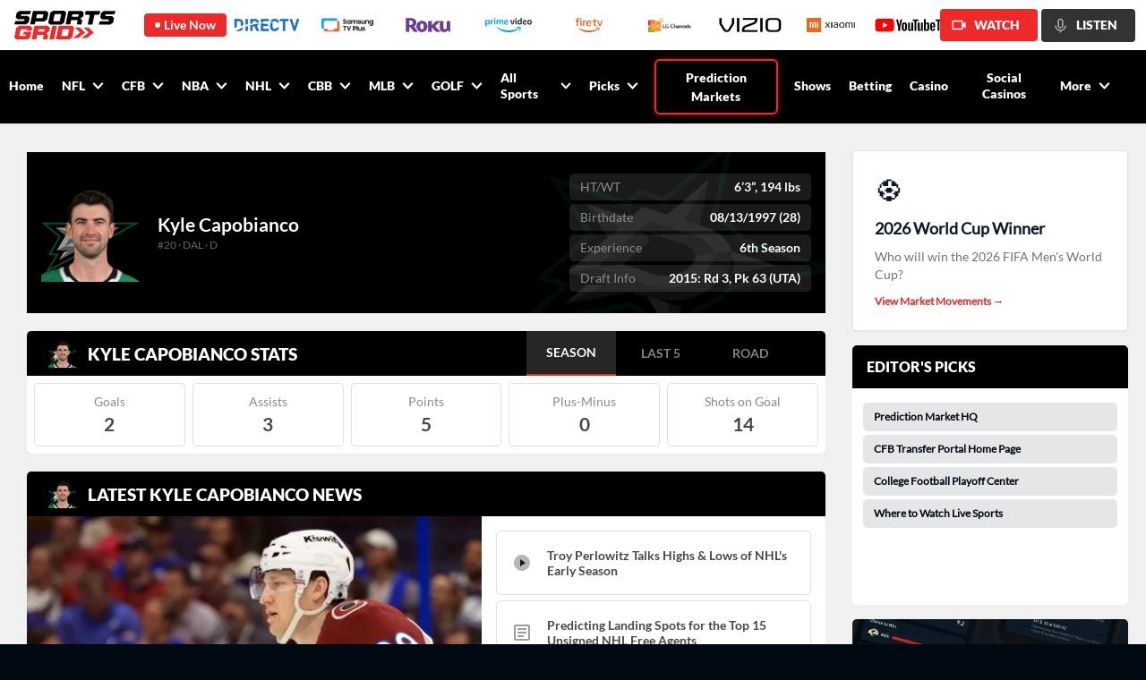

--- FILE ---
content_type: text/html; charset=utf-8
request_url: https://www.sportsgrid.com/nhl/players/kyle-capobianco/68340
body_size: 124295
content:
<!DOCTYPE html><html lang="en-us"><head><meta charSet="utf-8"/><link rel="icon" href="/favicon.ico"/><title>Kyle Capobianco | Dallas Stars | D | SportsGrid.com</title><meta name="description" content="View the profile of Dallas Stars D Kyle Capobianco on SportsGrid. Get the latest news, stats, player prop picks, related players, and more on SportsGrid.com."/><meta name="twitter:card" content="summary"/><meta name="twitter:title" content="Kyle Capobianco | Dallas Stars | D | SportsGrid.com"/><meta name="twitter:description" content="View the profile of Dallas Stars D Kyle Capobianco on SportsGrid. Get the latest news, stats, player prop picks, related players, and more on SportsGrid.com."/><meta name="twitter:image" content="https://app.sportsgrid.com/assets/images/og-logo_640x334.png"/><meta name="google" content="nositelinkssearchbox"/><meta name="viewport" content="initial-scale=1.0, width=device-width"/><meta property="og:locale" content="en_US"/><meta property="og:site_name" content="Sportsgrid"/><meta property="og:type" content="article"/><meta property="og:title" content="Kyle Capobianco | Dallas Stars | D | SportsGrid.com"/><meta property="og:description" content="View the profile of Dallas Stars D Kyle Capobianco on SportsGrid. Get the latest news, stats, player prop picks, related players, and more on SportsGrid.com."/><meta property="og:image" content="https://app.sportsgrid.com/assets/images/og-logo_640x334.png"/><meta property="og:image:type" content="image/png"/><meta property="og:image:width" content="640"/><meta property="og:image:height" content="334"/><meta property="og:image:secure_url" content="https://app.sportsgrid.com/assets/images/og-logo_640x334.png"/><meta property="article:published_time" content="2026-01-22 13:00:11"/><meta property="article:modified_time" content="2026-01-22 13:00:11"/><link rel="canonical" href="https://www.sportsgrid.com/nhl/players/kyle-capobianco/68340"/><meta property="og:url" content="https://www.sportsgrid.com/nhl/players/kyle-capobianco/68340"/><meta property="fb:app_id" content="787202675769601"/><script type="application/ld+json">{"@context":"https://schema.org","@language":"en","@graph":[{"@type":"Person","@id":"https://www.sportsgrid.com/nhl/players/kyle-capobianco/68340#profilePerson","description":"Kyle Capobianco is a D for the Dallas Stars in the NHL.","name":"Kyle Capobianco","url":"https://www.sportsgrid.com/nhl/players/kyle-capobianco/68340","mainEntityOfPage":"https://www.sportsgrid.com/nhl/players/kyle-capobianco/68340","image":{"@type":"ImageObject","caption":"Kyle Capobianco, Dallas Stars","inLanguage":"en-US","contentUrl":"https://d3gys9eb0c01wp.cloudfront.net/SPORTSGRID_APP/player_images/NHL/7df1d7ca-595b-4b38-98dc-580bd55f076c.webp","width":250,"height":250},"memberOf":{"@type":"SportsTeam","name":"Dallas Stars","sport":"NHL"}},{"@type":"WebPage","@id":"https://www.sportsgrid.com/nhl/players/kyle-capobianco/68340#webpage","url":"https://www.sportsgrid.com/nhl/players/kyle-capobianco/68340","name":"Kyle Capobianco | Dallas Stars | D | SportsGrid.com","description":"View the profile of Dallas Stars D Kyle Capobianco on SportsGrid. Get the latest news, stats, player prop picks, related players, and more on SportsGrid.com.","inLanguage":"en-US","breadcrumb":{"@id":"https://www.sportsgrid.com/nhl/players/kyle-capobianco/68340#BreadcrumbList"},"mainEntity":{"@id":"https://www.sportsgrid.com/nhl/players/kyle-capobianco/68340#profilePerson"},"publisher":{"@id":"https://www.sportsgrid.com/#organization"},"potentialAction":[{"@type":"ReadAction","target":["https://www.sportsgrid.com/nhl/players/kyle-capobianco/68340"]}]},{"@type":"ItemList","@id":"https://www.sportsgrid.com/nhl/players/kyle-capobianco/68340#relatedPlayers","name":"Related Players","description":"Other players from the same team as Kyle Capobianco on the Dallas Stars roster.","itemListElement":[{"@type":"ListItem","position":1,"name":"Mikko Rantanen","url":"https://www.sportsgrid.com/nhl/players/mikko-rantanen/3522"},{"@type":"ListItem","position":2,"name":"Justin Hryckowian","url":"https://www.sportsgrid.com/nhl/players/justin-hryckowian/77834"},{"@type":"ListItem","position":3,"name":"Oskar Back","url":"https://www.sportsgrid.com/nhl/players/oskar-back/60259"},{"@type":"ListItem","position":4,"name":"Adam Erne","url":"https://www.sportsgrid.com/nhl/players/adam-erne/58882"},{"@type":"ListItem","position":5,"name":"Mavrik Bourque","url":"https://www.sportsgrid.com/nhl/players/mavrik-bourque/59322"},{"@type":"ListItem","position":6,"name":"Radek Faksa","url":"https://www.sportsgrid.com/nhl/players/radek-faksa/3458"},{"@type":"ListItem","position":7,"name":"Sam Steel","url":"https://www.sportsgrid.com/nhl/players/sam-steel/3457"},{"@type":"ListItem","position":8,"name":"Nathan Bastian","url":"https://www.sportsgrid.com/nhl/players/nathan-bastian/3836"},{"@type":"ListItem","position":9,"name":"Wyatt Johnston","url":"https://www.sportsgrid.com/nhl/players/wyatt-johnston/3437"},{"@type":"ListItem","position":10,"name":"Jason Robertson","url":"https://www.sportsgrid.com/nhl/players/jason-robertson/3449"},{"@type":"ListItem","position":11,"name":"Colin Blackwell","url":"https://www.sportsgrid.com/nhl/players/colin-blackwell/3581"},{"@type":"ListItem","position":12,"name":"Jamie Benn","url":"https://www.sportsgrid.com/nhl/players/jamie-benn/3442"},{"@type":"ListItem","position":13,"name":"Matt Duchene","url":"https://www.sportsgrid.com/nhl/players/matt-duchene/3443"},{"@type":"ListItem","position":14,"name":"Roope Hintz","url":"https://www.sportsgrid.com/nhl/players/roope-hintz/3439"},{"@type":"ListItem","position":15,"name":"Alexander Petrovic","url":"https://www.sportsgrid.com/nhl/players/alexander-petrovic/60236"},{"@type":"ListItem","position":16,"name":"Ilya Lyubushkin","url":"https://www.sportsgrid.com/nhl/players/ilya-lyubushkin/4084"},{"@type":"ListItem","position":17,"name":"Vladislav Kolyachonok","url":"https://www.sportsgrid.com/nhl/players/vladislav-kolyachonok/58821"},{"@type":"ListItem","position":18,"name":"Miro Heiskanen","url":"https://www.sportsgrid.com/nhl/players/miro-heiskanen/3456"},{"@type":"ListItem","position":19,"name":"Nils Lundkvist","url":"https://www.sportsgrid.com/nhl/players/nils-lundkvist/3454"},{"@type":"ListItem","position":20,"name":"Thomas Harley","url":"https://www.sportsgrid.com/nhl/players/thomas-harley/3448"},{"@type":"ListItem","position":21,"name":"Esa Lindell","url":"https://www.sportsgrid.com/nhl/players/esa-lindell/3438"},{"@type":"ListItem","position":22,"name":"Jake Oettinger","url":"https://www.sportsgrid.com/nhl/players/jake-oettinger/3453"},{"@type":"ListItem","position":23,"name":"Casey DeSmith","url":"https://www.sportsgrid.com/nhl/players/casey-desmith/3493"},{"@type":"ListItem","position":24,"name":"Remi Poirier","url":"https://www.sportsgrid.com/nhl/players/remi-poirier/60260"},{"@type":"ListItem","position":25,"name":"Tyler Seguin","url":"https://www.sportsgrid.com/nhl/players/tyler-seguin/3446"},{"@type":"ListItem","position":26,"name":"Lian Bichsel","url":"https://www.sportsgrid.com/nhl/players/lian-bichsel/60237"},{"@type":"ListItem","position":27,"name":"Atte Joki","url":"https://www.sportsgrid.com/nhl/players/atte-joki/89564"},{"@type":"ListItem","position":28,"name":"Brandon Gorzynski","url":"https://www.sportsgrid.com/nhl/players/brandon-gorzynski/89563"},{"@type":"ListItem","position":29,"name":"Ayrton Martino","url":"https://www.sportsgrid.com/nhl/players/ayrton-martino/85020"},{"@type":"ListItem","position":30,"name":"Cross Hanas","url":"https://www.sportsgrid.com/nhl/players/cross-hanas/77751"},{"@type":"ListItem","position":31,"name":"Charlie Paquette","url":"https://www.sportsgrid.com/nhl/players/charlie-paquette/77735"},{"@type":"ListItem","position":32,"name":"Sebastian Bradshaw","url":"https://www.sportsgrid.com/nhl/players/sebastian-bradshaw/100543"},{"@type":"ListItem","position":33,"name":"Justin Ertel","url":"https://www.sportsgrid.com/nhl/players/justin-ertel/77846"},{"@type":"ListItem","position":34,"name":"Matthew Seminoff","url":"https://www.sportsgrid.com/nhl/players/matthew-seminoff/77844"},{"@type":"ListItem","position":35,"name":"Kyle McDonald","url":"https://www.sportsgrid.com/nhl/players/kyle-mcdonald/77843"},{"@type":"ListItem","position":36,"name":"Antonio Stranges","url":"https://www.sportsgrid.com/nhl/players/antonio-stranges/77841"},{"@type":"ListItem","position":37,"name":"Chase Wheatcroft","url":"https://www.sportsgrid.com/nhl/players/chase-wheatcroft/77842"},{"@type":"ListItem","position":38,"name":"Dawson Sharkey","url":"https://www.sportsgrid.com/nhl/players/dawson-sharkey/89566"},{"@type":"ListItem","position":39,"name":"Cameron Schmidt","url":"https://www.sportsgrid.com/nhl/players/cameron-schmidt/89567"},{"@type":"ListItem","position":40,"name":"Kaleb Pearson","url":"https://www.sportsgrid.com/nhl/players/kaleb-pearson/100272"},{"@type":"ListItem","position":41,"name":"Sean Chisholm","url":"https://www.sportsgrid.com/nhl/players/sean-chisholm/100278"},{"@type":"ListItem","position":42,"name":"Harrison Scott","url":"https://www.sportsgrid.com/nhl/players/harrison-scott/100279"},{"@type":"ListItem","position":43,"name":"Artem Shlaine","url":"https://www.sportsgrid.com/nhl/players/artem-shlaine/100280"},{"@type":"ListItem","position":44,"name":"Arttu Hyry","url":"https://www.sportsgrid.com/nhl/players/arttu-hyry/58854"},{"@type":"ListItem","position":45,"name":"Emil Hemming","url":"https://www.sportsgrid.com/nhl/players/emil-hemming/68018"},{"@type":"ListItem","position":46,"name":"William Samuelsson","url":"https://www.sportsgrid.com/nhl/players/william-samuelsson/68249"},{"@type":"ListItem","position":47,"name":"Cameron Hughes","url":"https://www.sportsgrid.com/nhl/players/cameron-hughes/68341"},{"@type":"ListItem","position":48,"name":"Kole Lind","url":"https://www.sportsgrid.com/nhl/players/kole-lind/68342"},{"@type":"ListItem","position":49,"name":"Angus MacDonell","url":"https://www.sportsgrid.com/nhl/players/angus-macdonell/77823"},{"@type":"ListItem","position":50,"name":"Curtis McKenzie","url":"https://www.sportsgrid.com/nhl/players/curtis-mckenzie/77826"},{"@type":"ListItem","position":51,"name":"Francesco Arcuri","url":"https://www.sportsgrid.com/nhl/players/francesco-arcuri/77828"},{"@type":"ListItem","position":52,"name":"Jack Becker","url":"https://www.sportsgrid.com/nhl/players/jack-becker/77830"},{"@type":"ListItem","position":53,"name":"Tristan Bertucci","url":"https://www.sportsgrid.com/nhl/players/tristan-bertucci/77845"},{"@type":"ListItem","position":54,"name":"Trey Taylor","url":"https://www.sportsgrid.com/nhl/players/trey-taylor/100271"},{"@type":"ListItem","position":55,"name":"Aidan Hreschuk","url":"https://www.sportsgrid.com/nhl/players/aidan-hreschuk/100274"},{"@type":"ListItem","position":56,"name":"Tommy Bergsland","url":"https://www.sportsgrid.com/nhl/players/tommy-bergsland/100276"},{"@type":"ListItem","position":57,"name":"George Fegaras","url":"https://www.sportsgrid.com/nhl/players/george-fegaras/100540"},{"@type":"ListItem","position":58,"name":"Aram Minnetian","url":"https://www.sportsgrid.com/nhl/players/aram-minnetian/100541"},{"@type":"ListItem","position":59,"name":"Christian Kyrou","url":"https://www.sportsgrid.com/nhl/players/christian-kyrou/77839"},{"@type":"ListItem","position":60,"name":"Luke Krys","url":"https://www.sportsgrid.com/nhl/players/luke-krys/77824"},{"@type":"ListItem","position":61,"name":"Connor Punnett","url":"https://www.sportsgrid.com/nhl/players/connor-punnett/77825"},{"@type":"ListItem","position":62,"name":"Kyle Looft","url":"https://www.sportsgrid.com/nhl/players/kyle-looft/77831"},{"@type":"ListItem","position":63,"name":"Michael Karow","url":"https://www.sportsgrid.com/nhl/players/michael-karow/77832"},{"@type":"ListItem","position":64,"name":"Gavin White","url":"https://www.sportsgrid.com/nhl/players/gavin-white/77836"},{"@type":"ListItem","position":65,"name":"Mans Goos","url":"https://www.sportsgrid.com/nhl/players/mans-goos/89565"},{"@type":"ListItem","position":66,"name":"Antoine Bibeau","url":"https://www.sportsgrid.com/nhl/players/antoine-bibeau/98806"},{"@type":"ListItem","position":67,"name":"Arno Tiefensee","url":"https://www.sportsgrid.com/nhl/players/arno-tiefensee/100275"},{"@type":"ListItem","position":68,"name":"Maxim Mayorov","url":"https://www.sportsgrid.com/nhl/players/maxim-mayorov/100542"},{"@type":"ListItem","position":69,"name":"Ben Kraws","url":"https://www.sportsgrid.com/nhl/players/ben-kraws/77827"},{"@type":"ListItem","position":70,"name":"Jaxon Fuder","url":"https://www.sportsgrid.com/nhl/players/jaxon-fuder/100277"},{"@type":"ListItem","position":71,"name":"Anthony Cristoforo","url":"https://www.sportsgrid.com/nhl/players/anthony-cristoforo/100273"},{"@type":"ListItem","position":72,"name":"Niilopekka Muhonen","url":"https://www.sportsgrid.com/nhl/players/niilopekka-muhonen/68251"},{"@type":"ListItem","position":73,"name":"Gabriel Frasca","url":"https://www.sportsgrid.com/nhl/players/gabriel-frasca/77833"},{"@type":"ListItem","position":74,"name":"Bryan Thomson","url":"https://www.sportsgrid.com/nhl/players/bryan-thomson/77838"},{"@type":"ListItem","position":75,"name":"Brad Gardiner","url":"https://www.sportsgrid.com/nhl/players/brad-gardiner/77822"},{"@type":"ListItem","position":76,"name":"Joseph Henneberry","url":"https://www.sportsgrid.com/nhl/players/joseph-henneberry/77835"},{"@type":"ListItem","position":77,"name":"Max Ellis","url":"https://www.sportsgrid.com/nhl/players/max-ellis/68250"},{"@type":"ListItem","position":78,"name":"Jake Karabela","url":"https://www.sportsgrid.com/nhl/players/jake-karabela/77829"},{"@type":"ListItem","position":79,"name":"Mathias Emilio Pettersen","url":"https://www.sportsgrid.com/nhl/players/mathias-emilio-pettersen/77837"},{"@type":"ListItem","position":80,"name":"Anthony Romano","url":"https://www.sportsgrid.com/nhl/players/anthony-romano/77840"},{"@type":"ListItem","position":81,"name":"Joe Pavelski","url":"https://www.sportsgrid.com/nhl/players/joe-pavelski/3441"},{"@type":"ListItem","position":82,"name":"Magnus Hellberg","url":"https://www.sportsgrid.com/nhl/players/magnus-hellberg/59830"}]},{"@type":"BreadcrumbList","@id":"https://www.sportsgrid.com/nhl/players/kyle-capobianco/68340#BreadcrumbList","itemListElement":[{"@type":"ListItem","position":1,"name":"NHL","item":"https://www.sportsgrid.com/nhl"},{"@type":"ListItem","position":2,"name":"Depth Charts","item":"https://www.sportsgrid.com/nhl/depth-charts"},{"@type":"ListItem","position":3,"name":"Dallas Stars Depth Chart","item":"https://www.sportsgrid.com/nhl/depth-chart/dallas-stars-depth-chart"},{"@type":"ListItem","position":4,"name":"Kyle Capobianco","item":"https://www.sportsgrid.com/nhl/players/kyle-capobianco/68340"}]}]}</script><link rel="manifest" href="/manifest.json"/><meta name="next-head-count" content="27"/><link rel="preload" href="https://dvoddu1zuaybw.cloudfront.net/_next/static/css/7f4e71281a9cca5c.css" as="style"/><link rel="stylesheet" href="https://dvoddu1zuaybw.cloudfront.net/_next/static/css/7f4e71281a9cca5c.css" data-n-g=""/><link rel="preload" href="https://dvoddu1zuaybw.cloudfront.net/_next/static/css/1a87e6f45268f755.css" as="style"/><link rel="stylesheet" href="https://dvoddu1zuaybw.cloudfront.net/_next/static/css/1a87e6f45268f755.css" data-n-p=""/><link rel="preload" href="https://dvoddu1zuaybw.cloudfront.net/_next/static/css/bf4e2eb8b7538ae5.css" as="style"/><link rel="stylesheet" href="https://dvoddu1zuaybw.cloudfront.net/_next/static/css/bf4e2eb8b7538ae5.css"/><link rel="preload" href="https://dvoddu1zuaybw.cloudfront.net/_next/static/css/c2ff7ec6e8b148e8.css" as="style"/><link rel="stylesheet" href="https://dvoddu1zuaybw.cloudfront.net/_next/static/css/c2ff7ec6e8b148e8.css"/><link rel="preload" href="https://dvoddu1zuaybw.cloudfront.net/_next/static/css/41d5439428707725.css" as="style"/><link rel="stylesheet" href="https://dvoddu1zuaybw.cloudfront.net/_next/static/css/41d5439428707725.css"/><noscript data-n-css=""></noscript><script defer="" nomodule="" src="https://dvoddu1zuaybw.cloudfront.net/_next/static/chunks/polyfills-c67a75d1b6f99dc8.js"></script><script defer="" src="https://dvoddu1zuaybw.cloudfront.net/_next/static/chunks/6914-db5885ab64814c57.js"></script><script defer="" src="https://dvoddu1zuaybw.cloudfront.net/_next/static/chunks/3238-69bcfe550eaa1359.js"></script><script defer="" src="https://dvoddu1zuaybw.cloudfront.net/_next/static/chunks/4446.797eff579cbd5e7f.js"></script><script defer="" src="https://dvoddu1zuaybw.cloudfront.net/_next/static/chunks/299.fa5bdfa021fdb55d.js"></script><script defer="" src="https://dvoddu1zuaybw.cloudfront.net/_next/static/chunks/8576.ef0b963a1d04585e.js"></script><script defer="" src="https://dvoddu1zuaybw.cloudfront.net/_next/static/chunks/6646-17266553171bbfb6.js"></script><script defer="" src="https://dvoddu1zuaybw.cloudfront.net/_next/static/chunks/5402-8a18fab1a13646f7.js"></script><script src="https://dvoddu1zuaybw.cloudfront.net/_next/static/chunks/webpack-97b09906f95c9cf9.js" defer=""></script><script src="https://dvoddu1zuaybw.cloudfront.net/_next/static/chunks/framework-2fe4cb6473b20297.js" defer=""></script><script src="https://dvoddu1zuaybw.cloudfront.net/_next/static/chunks/main-721ab971a0c8af58.js" defer=""></script><script src="https://dvoddu1zuaybw.cloudfront.net/_next/static/chunks/pages/_app-e47e399325776474.js" defer=""></script><script src="https://dvoddu1zuaybw.cloudfront.net/_next/static/chunks/1529-d537f5e5072f1020.js" defer=""></script><script src="https://dvoddu1zuaybw.cloudfront.net/_next/static/chunks/82-c3348c444e553232.js" defer=""></script><script src="https://dvoddu1zuaybw.cloudfront.net/_next/static/chunks/897-386032e4d7aa5128.js" defer=""></script><script src="https://dvoddu1zuaybw.cloudfront.net/_next/static/chunks/5127-047ce94545c33312.js" defer=""></script><script src="https://dvoddu1zuaybw.cloudfront.net/_next/static/chunks/7817-7bd828f82e0f0220.js" defer=""></script><script src="https://dvoddu1zuaybw.cloudfront.net/_next/static/chunks/338-f7c975897bb801d5.js" defer=""></script><script src="https://dvoddu1zuaybw.cloudfront.net/_next/static/chunks/6862-8fee18357056147c.js" defer=""></script><script src="https://dvoddu1zuaybw.cloudfront.net/_next/static/chunks/4287-c8e4a2ecee84fdd0.js" defer=""></script><script src="https://dvoddu1zuaybw.cloudfront.net/_next/static/chunks/3179-5066ed72bf28d2a1.js" defer=""></script><script src="https://dvoddu1zuaybw.cloudfront.net/_next/static/chunks/4332-30e6a782e600f228.js" defer=""></script><script src="https://dvoddu1zuaybw.cloudfront.net/_next/static/chunks/pages/%5Bsportname%5D/players/%5B...playerinfo%5D-e12fb9cc719a067f.js" defer=""></script><script src="https://dvoddu1zuaybw.cloudfront.net/_next/static/teDsGgU8XxOfprV9a4Uv2/_buildManifest.js" defer=""></script><script src="https://dvoddu1zuaybw.cloudfront.net/_next/static/teDsGgU8XxOfprV9a4Uv2/_ssgManifest.js" defer=""></script></head><body><div id="__next"><div class="sticky z-50 top-0"><div class="py-2 pl-4 pr-3 items-center bg-white relative max-[767px]:pl-0 max-[767px]:py-0 max-[767px]:pr-1 flex" id="top_live_container"><div class="min-w-[113px] max-[767px]:hidden"><a href="/"><img alt="SportsGrid Inc logo" src="https://dvoddu1zuaybw.cloudfront.net/assets/images/sportsgrid_logo.svg"/></a></div><div class="flex items-center bg-[#EE292A] text-white px-[12px] py-1 rounded-[4px] cursor-pointer max-w-[93px] ml-8 max-[767px]:ml-0 max-[767px]:rounded-none max-[767px]:h-[40px] max-[767px]:uppercase" id="live_butten"><span class="w-[6px] h-[6px] rounded-full bg-white max-[767px]:w-[10px] max-[767px]:h-[10px]"></span><span class=" pl-1 font-lato-bold text-[14px] leading-[18px] max-md:hidden whitespace-nowrap max-[767px]:font-lato-extrabold max-[767px]:pl-2">Live Now</span><span class="pl-1 font-lato-bold text-[14px] leading-[18px] md:hidden max-[767px]:font-lato-extrabold max-[767px]:pl-2">Live</span></div><div class="style_scrolllWrap__xoNKu flex items-center overflow-x-scroll scrollbar-hide h-[40px] flex-1"><div class="flex h-full" data-nosnippet="true"><div class="cursor-pointer w-[90px] h-[40px] items-center content-center flex items-center justify-center" data-nosnippet="true"><div class="style_logo_image__iAGxs"><img loading="lazy" layout="fill" objectFit="contain" objectPosition="cover" src="https://d3gys9eb0c01wp.cloudfront.net/SPORTSGRID_APP/whereToWatch/1761915786.svg" alt="DIRECTV" data-nosnippet="true" class="w-auto object-contain max-w-none h-[16px]"/></div></div><div class="cursor-pointer w-[90px] h-[40px] items-center content-center flex items-center justify-center" data-nosnippet="true"><div class="style_logo_image__iAGxs"><img loading="lazy" layout="fill" objectFit="contain" objectPosition="cover" src="https://d3gys9eb0c01wp.cloudfront.net/SPORTSGRID_APP/whereToWatch/samsung-tv-plus_1677000620.png" alt="Samsung TV Plus" data-nosnippet="true" class="w-auto object-contain max-w-none h-[16px]"/></div></div><div class="cursor-pointer w-[90px] h-[40px] items-center content-center flex items-center justify-center" data-nosnippet="true"><div class="style_logo_image__iAGxs"><img loading="lazy" layout="fill" objectFit="contain" objectPosition="cover" src="https://d3gys9eb0c01wp.cloudfront.net/SPORTSGRID_APP/whereToWatch/1745584090.png" alt="Roku TV" data-nosnippet="true" class="w-auto object-contain max-w-none h-[16px]"/></div></div><div class="cursor-pointer w-[90px] h-[40px] items-center content-center flex items-center justify-center" data-nosnippet="true"><div class="style_logo_image__iAGxs"><img loading="lazy" layout="fill" objectFit="contain" objectPosition="cover" src="https://d3gys9eb0c01wp.cloudfront.net/SPORTSGRID_APP/whereToWatch/1745583924.png" alt="Amazon Prime Video" data-nosnippet="true" class="w-auto object-contain max-w-none h-[16px]"/></div></div><div class="cursor-pointer w-[90px] h-[40px] items-center content-center flex items-center justify-center" data-nosnippet="true"><div class="style_logo_image__iAGxs"><img loading="lazy" layout="fill" objectFit="contain" objectPosition="cover" src="https://d3gys9eb0c01wp.cloudfront.net/SPORTSGRID_APP/whereToWatch/Amazon_Fire_TV_logo_1682444339.png" alt="FireTV" data-nosnippet="true" class="w-auto object-contain max-w-none h-[16px]"/></div></div><div class="cursor-pointer w-[90px] h-[40px] items-center content-center flex items-center justify-center" data-nosnippet="true"><div class="style_logo_image__iAGxs"><img loading="lazy" layout="fill" objectFit="contain" objectPosition="cover" src="https://d3gys9eb0c01wp.cloudfront.net/SPORTSGRID_APP/whereToWatch/lg-channels-logo_1676400511.png" alt="LG Channels" data-nosnippet="true" class="w-auto object-contain max-w-none h-[16px]"/></div></div><div class="cursor-pointer w-[90px] h-[40px] items-center content-center flex items-center justify-center" data-nosnippet="true"><div class="style_logo_image__iAGxs"><img loading="lazy" layout="fill" objectFit="contain" objectPosition="cover" src="https://d3gys9eb0c01wp.cloudfront.net/SPORTSGRID_APP/whereToWatch/1745584237.png" alt="Vizio" data-nosnippet="true" class="w-auto object-contain max-w-none h-[16px]"/></div></div><div class="cursor-pointer w-[90px] h-[40px] items-center content-center flex items-center justify-center" data-nosnippet="true"><div class="style_logo_image__iAGxs"><img loading="lazy" layout="fill" objectFit="contain" objectPosition="cover" src="https://d3gys9eb0c01wp.cloudfront.net/SPORTSGRID_APP/whereToWatch/xiaomi_1675280865.png" alt="Xiaomi" data-nosnippet="true" class="w-auto object-contain max-w-none h-[16px]"/></div></div><div class="cursor-pointer w-[90px] h-[40px] items-center content-center flex items-center justify-center" data-nosnippet="true"><div class="style_logo_image__iAGxs"><img loading="lazy" layout="fill" objectFit="contain" objectPosition="cover" src="https://d3gys9eb0c01wp.cloudfront.net/SPORTSGRID_APP/whereToWatch/YouTube_TV_logo_1674798307.svg" alt="YouTube TV" data-nosnippet="true" class="w-auto object-contain max-w-none h-[16px]"/></div></div><div class="cursor-pointer w-[90px] h-[40px] items-center content-center flex items-center justify-center" data-nosnippet="true"><div class="style_logo_image__iAGxs"><img loading="lazy" layout="fill" objectFit="contain" objectPosition="cover" src="https://d3gys9eb0c01wp.cloudfront.net/SPORTSGRID_APP/whereToWatch/FuboTV_logo_1674798241.svg" alt="FuboTV" data-nosnippet="true" class="w-auto object-contain max-w-none h-[16px]"/></div></div><div class="cursor-pointer w-[90px] h-[40px] items-center content-center flex items-center justify-center" data-nosnippet="true"><div class="style_logo_image__iAGxs"><img loading="lazy" layout="fill" objectFit="contain" objectPosition="cover" src="https://d3gys9eb0c01wp.cloudfront.net/SPORTSGRID_APP/whereToWatch/Plex_logo_1674812480.svg" alt="Plex" data-nosnippet="true" class="w-auto object-contain max-w-none h-[16px]"/></div></div><div class="cursor-pointer w-[90px] h-[40px] items-center content-center flex items-center justify-center" data-nosnippet="true"><div class="style_logo_image__iAGxs"><img loading="lazy" layout="fill" objectFit="contain" objectPosition="cover" src="https://d3gys9eb0c01wp.cloudfront.net/SPORTSGRID_APP/whereToWatch/Sling_TV_logo_1674812730.svg" alt="Sling Tv" data-nosnippet="true" class="w-auto object-contain max-w-none h-[16px]"/></div></div><div class="cursor-pointer w-[90px] h-[40px] items-center content-center flex items-center justify-center" data-nosnippet="true"><div class="style_logo_image__iAGxs"><img loading="lazy" layout="fill" objectFit="contain" objectPosition="cover" src="https://d3gys9eb0c01wp.cloudfront.net/SPORTSGRID_APP/whereToWatch/vidaa.5ab20c89_1675341037.svg" alt="VIDAA" data-nosnippet="true" class="w-auto object-contain max-w-none h-[16px]"/></div></div><div class="cursor-pointer w-[90px] h-[40px] items-center content-center flex items-center justify-center" data-nosnippet="true"><div class="style_logo_image__iAGxs"><img loading="lazy" layout="fill" objectFit="contain" objectPosition="cover" src="https://d3gys9eb0c01wp.cloudfront.net/SPORTSGRID_APP/whereToWatch/TCL_1675275779.png" alt="TCL" data-nosnippet="true" class="w-auto object-contain max-w-none h-[16px]"/></div></div><div class="cursor-pointer w-[90px] h-[40px] items-center content-center flex items-center justify-center" data-nosnippet="true"><div class="style_logo_image__iAGxs"><img loading="lazy" layout="fill" objectFit="contain" objectPosition="cover" src="https://d3gys9eb0c01wp.cloudfront.net/SPORTSGRID_APP/whereToWatch/1723530036.png" alt="FreeCast" data-nosnippet="true" class="w-auto object-contain max-w-none h-[16px]"/></div></div><div class="cursor-pointer w-[90px] h-[40px] items-center content-center flex items-center justify-center" data-nosnippet="true"><div class="style_logo_image__iAGxs"><img loading="lazy" layout="fill" objectFit="contain" objectPosition="cover" src="https://d3gys9eb0c01wp.cloudfront.net/SPORTSGRID_APP/whereToWatch/Local_Now_logo_1675282298.png" alt="Local Now" data-nosnippet="true" class="w-auto object-contain max-w-none h-[16px]"/></div></div><div class="cursor-pointer w-[90px] h-[40px] items-center content-center flex items-center justify-center" data-nosnippet="true"><div class="style_logo_image__iAGxs"><img loading="lazy" layout="fill" objectFit="contain" objectPosition="cover" src="https://d3gys9eb0c01wp.cloudfront.net/SPORTSGRID_APP/whereToWatch/newsportstv_1675354794.png" alt="Sports.Tv" data-nosnippet="true" class="w-auto object-contain max-w-none h-[16px]"/></div></div><div class="cursor-pointer w-[90px] h-[40px] items-center content-center flex items-center justify-center" data-nosnippet="true"><div class="style_logo_image__iAGxs"><img loading="lazy" layout="fill" objectFit="contain" objectPosition="cover" src="https://d3gys9eb0c01wp.cloudfront.net/SPORTSGRID_APP/whereToWatch/stremium_1676639377.png" alt="Stremium" data-nosnippet="true" class="w-auto object-contain max-w-none h-[16px]"/></div></div><div class="cursor-pointer w-[90px] h-[40px] items-center content-center flex items-center justify-center" data-nosnippet="true"><div class="style_logo_image__iAGxs"><img loading="lazy" layout="fill" objectFit="contain" objectPosition="cover" src="https://d3gys9eb0c01wp.cloudfront.net/SPORTSGRID_APP/whereToWatch/newRad_1675354424.png" alt="Rad TV" data-nosnippet="true" class="w-auto object-contain max-w-none h-[16px]"/></div></div><div class="cursor-pointer w-[90px] h-[40px] items-center content-center flex items-center justify-center" data-nosnippet="true"><div class="style_logo_image__iAGxs"><img loading="lazy" layout="fill" objectFit="contain" objectPosition="cover" src="https://d3gys9eb0c01wp.cloudfront.net/SPORTSGRID_APP/whereToWatch/1728916682.png" alt="Free Live Sports" data-nosnippet="true" class="w-auto object-contain max-w-none h-[16px]"/></div></div><div class="cursor-pointer w-[90px] h-[40px] items-center content-center flex items-center justify-center" data-nosnippet="true"><div class="style_logo_image__iAGxs"><img loading="lazy" layout="fill" objectFit="contain" objectPosition="cover" src="https://d3gys9eb0c01wp.cloudfront.net/SPORTSGRID_APP/whereToWatch/YouTube_Logo_2017_1675283451.svg" alt="YouTube" data-nosnippet="true" class="w-auto object-contain max-w-none h-[16px]"/></div></div></div></div><div class="relative z-20 max-md:w-[99px] max-[767px]:w-[92px] flex items-center" id="watch_butten"><div class="flex items-center bg-[#EE292A] py-[9px] pl-[12px] pr-[20px] rounded-[4px] mr-1 max-[767px]:mr-0 cursor-pointer"><span class="max-[767px]:hidden"><svg width="18" height="18" viewBox="0 0 18 18" fill="none" xmlns="http://www.w3.org/2000/svg"><path d="M13.5 5.25C13.5 4.42275 12.8273 3.75 12 3.75H3C2.17275 3.75 1.5 4.42275 1.5 5.25V12.75C1.5 13.5773 2.17275 14.25 3 14.25H12C12.8273 14.25 13.5 13.5773 13.5 12.75V10.2502L16.5 12.75V5.25L13.5 7.74975V5.25ZM12.0015 12.75H3V5.25H12L12.0007 8.99925L12 9L12.0007 9.00075L12.0015 12.75Z" fill="white"></path></svg></span><p class="ml-2 leading-[18px] text-[14px] font-lato-extrabold text-[#ffffff]">WATCH</p></div><div class=" max-[767px]:hidden"><a target="_blank" class="flex items-center bg-[#333333] py-[9px] pl-[12px] pr-[20px] rounded-[4px]" href="https://sportsgridradio.com/"><span><svg width="19" height="19" viewBox="0 0 19 19" fill="none" xmlns="http://www.w3.org/2000/svg"><path d="M12.6668 9.4997V4.7497C12.6668 2.99457 11.2537 1.56641 9.51679 1.56641C9.46107 1.56674 9.40556 1.57338 9.35133 1.5862C8.53849 1.62561 7.7719 1.97598 7.21017 2.56482C6.64844 3.15366 6.33457 3.9359 6.3335 4.7497V9.4997C6.3335 11.2461 7.75375 12.6664 9.50016 12.6664C11.2466 12.6664 12.6668 11.2461 12.6668 9.4997ZM7.91683 9.4997V4.7497C7.91683 3.87649 8.62695 3.16636 9.50016 3.16636C9.54345 3.16638 9.58665 3.1624 9.6292 3.15449C10.4407 3.21386 11.0835 3.90657 11.0835 4.7497V9.4997C11.0835 10.3729 10.3734 11.083 9.50016 11.083C8.62695 11.083 7.91683 10.3729 7.91683 9.4997Z" fill="#A7A7A7"></path><path d="M4.74984 9.5H3.1665C3.1665 12.7237 5.5898 15.3868 8.70817 15.7787V17.4167H10.2915V15.7787C13.4099 15.3868 15.8332 12.7245 15.8332 9.5H14.2498C14.2498 12.1196 12.1195 14.25 9.49984 14.25C6.88021 14.25 4.74984 12.1196 4.74984 9.5Z" fill="#A7A7A7"></path></svg></span><p class="ml-2 leading-[18px] text-[14px] font-lato-extrabold text-[#ffffff]">LISTEN</p></a></div></div></div><header class="MainNavigation_header__WuiTa flex items-center min-[1200px]:pr-[30px] py-[10px] max-[1023px]:px-4 max-[1023px]:py-[18px] max-[1200px]:pr-1  min-[1024px]:min-h-[54px] test" id="header"><div class="site_logo min-[1024px]:hidden"><a href="/"><img alt="SportsGrid Inc logo" src="https://dvoddu1zuaybw.cloudfront.net/assets/images/sportsgrid_mobile_logo.svg"/></a></div><button class="min-[1024px]:hidden navbar-toggler text-gray-200 border-0 hover:shadow-none hover:no-underline bg-transparent focus:outline-none focus:ring-0 focus:shadow-none focus:no-underline" type="button" data-bs-toggle="collapse" data-bs-target="#navbarSupportedContent1" aria-controls="navbarSupportedContent" aria-expanded="false" aria-label="Toggle navigation"><svg width="21" height="17" viewBox="0 0 21 17" fill="none" xmlns="http://www.w3.org/2000/svg"><rect y="0.5" width="20" height="2" fill="#83878B"></rect><rect y="7.5" width="20" height="2" fill="#83878B"></rect><rect y="14.5" width="20" height="2" fill="#83878B"></rect></svg></button><nav id="main_nav" class="hidden fixed w-full left-0 right-0 top-[53px] mobileMenu bg-[#010A13] bottom-0 overflow-auto pb-[80px] pl-4 pr-4 font-lato-extrabold"><div class="lg:hidden pt-[11px] pb-[10px]"></div><ul class="items-center divide-[#293541] text-[16px] leading-[19px]"><li class=""><a target="_self" class="block pt-5 pb-5 " href="/">Home</a></li><li class=""><p class="flex items-center justify-between pr-2 pt-5 pb-5 cursor-pointer text_label hover:text-[#EE292A]"><span class="">NFL</span><span class="arrowUp"><svg width="13" height="8" viewBox="0 0 13 8" fill="none" xmlns="http://www.w3.org/2000/svg"><path d="M0.5 1.58854L6.5 8L12.5 1.58854L11.0134 -5.30832e-07L6.5 4.82292L1.98659 -7.50596e-08L0.5 1.58854Z" fill="white"></path></svg></span></p><ul class="MainNavigation_subMenu__Z89bD pl-4 nfl dropdown" id="nfl"><li class=""><a target="_self" class="block pb-4 " href="/nfl">NFL</a></li><li class=""><a target="_self" class="block pb-4 " href="/nfl/depth-charts">Depth Charts</a></li><li class=""><a target="_self" class="block pb-4 " href="/nfl/nfl-free-agency">Free Agency</a></li><li class=""><a target="_self" class="block pb-4 " href="/nfl/nfl-draft">NFL Draft</a></li></ul></li><li class=""><p class="flex items-center justify-between pr-2 pt-5 pb-5 cursor-pointer text_label hover:text-[#EE292A]"><span class="">CFB</span><span class="arrowUp"><svg width="13" height="8" viewBox="0 0 13 8" fill="none" xmlns="http://www.w3.org/2000/svg"><path d="M0.5 1.58854L6.5 8L12.5 1.58854L11.0134 -5.30832e-07L6.5 4.82292L1.98659 -7.50596e-08L0.5 1.58854Z" fill="white"></path></svg></span></p><ul class="MainNavigation_subMenu__Z89bD pl-4 ncaaf dropdown" id="ncaaf"><li class=""><a target="_self" class="block pb-4 " href="/ncaaf">CFB</a></li><li class=""><a target="_self" class="block pb-4 " href="/ncaaf/acc-football">ACC</a></li><li class=""><a target="_self" class="block pb-4 " href="/ncaaf/big-ten-football">Big Ten</a></li><li class=""><a target="_self" class="block pb-4 " href="/ncaaf/sec-football">SEC</a></li><li class=""><a target="_self" class="block pb-4 " href="/ncaaf/transfer-portal">Transfer Portal</a></li><li class=""><a target="_self" class="block pb-4 " href="/ncaaf/transfer-portal-player-ranking">Transfer Portal Rankings</a></li><li class=""><a target="_self" class="block pb-4 " href="/ncaaf/group-of-five-football">Group of Five</a></li><li class=""><a target="_self" class="block pb-4 " href="/ncaaf/college-football-playoff">College Football Playoff</a></li><li class=""><a target="_self" class="block pb-4 " href="/ncaaf/heisman">Heisman</a></li></ul></li><li class=""><p class="flex items-center justify-between pr-2 pt-5 pb-5 cursor-pointer text_label hover:text-[#EE292A]"><span class="">NBA</span><span class="arrowUp"><svg width="13" height="8" viewBox="0 0 13 8" fill="none" xmlns="http://www.w3.org/2000/svg"><path d="M0.5 1.58854L6.5 8L12.5 1.58854L11.0134 -5.30832e-07L6.5 4.82292L1.98659 -7.50596e-08L0.5 1.58854Z" fill="white"></path></svg></span></p><ul class="MainNavigation_subMenu__Z89bD pl-4 nba dropdown" id="nba"><li class=""><a target="_self" class="block pb-4 " href="/nba">NBA</a></li><li class=""><a target="_self" class="block pb-4 " href="/nba/depth-charts">Depth Charts</a></li><li class=""><a target="_self" class="block pb-4 " href="/nba/nba-draft">NBA Draft</a></li><li class=""><a target="_self" class="block pb-4 " href="/nba/nba-trades">NBA Tracker</a></li><li class=""><a target="_self" class="block pb-4 " href="/nba/nba-free-agency">NBA Free Agency</a></li></ul></li><li class=""><p class="flex items-center justify-between pr-2 pt-5 pb-5 cursor-pointer text_label hover:text-[#EE292A]"><span class="">NHL</span><span class="arrowUp"><svg width="13" height="8" viewBox="0 0 13 8" fill="none" xmlns="http://www.w3.org/2000/svg"><path d="M0.5 1.58854L6.5 8L12.5 1.58854L11.0134 -5.30832e-07L6.5 4.82292L1.98659 -7.50596e-08L0.5 1.58854Z" fill="white"></path></svg></span></p><ul class="MainNavigation_subMenu__Z89bD pl-4 nhl dropdown" id="nhl"><li class=""><a target="_self" class="block pb-4 " href="/nhl">NHL</a></li><li class=""><a target="_self" class="block pb-4 " href="/nhl/depth-charts">Depth Charts</a></li><li class=""><a target="_self" class="block pb-4 " href="/nhl/starting-goalies">Starting Goalies</a></li></ul></li><li class=""><p class="flex items-center justify-between pr-2 pt-5 pb-5 cursor-pointer text_label hover:text-[#EE292A]"><span class="">CBB</span><span class="arrowUp"><svg width="13" height="8" viewBox="0 0 13 8" fill="none" xmlns="http://www.w3.org/2000/svg"><path d="M0.5 1.58854L6.5 8L12.5 1.58854L11.0134 -5.30832e-07L6.5 4.82292L1.98659 -7.50596e-08L0.5 1.58854Z" fill="white"></path></svg></span></p><ul class="MainNavigation_subMenu__Z89bD pl-4 ncaab dropdown" id="ncaab"><li class=""><a target="_self" class="block pb-4 " href="/ncaab">CBB</a></li><li class=""><a target="_self" class="block pb-4 " href="/ncaab/big-east-basketball">Big East</a></li><li class=""><a target="_self" class="block pb-4 " href="/ncaab/march-madness-bracketology">March Madness</a></li><li class=""><a target="_self" class="block pb-4 " href="/ncaab/college-basketball-transfer-portal">Transfer Portal</a></li><li class=""><a target="_self" class="block pb-4 " href="/ncaab/transfer-portal-player-ranking">Transfer Portal Rankings</a></li></ul></li><li class=""><p class="flex items-center justify-between pr-2 pt-5 pb-5 cursor-pointer text_label hover:text-[#EE292A]"><span class="">MLB</span><span class="arrowUp"><svg width="13" height="8" viewBox="0 0 13 8" fill="none" xmlns="http://www.w3.org/2000/svg"><path d="M0.5 1.58854L6.5 8L12.5 1.58854L11.0134 -5.30832e-07L6.5 4.82292L1.98659 -7.50596e-08L0.5 1.58854Z" fill="white"></path></svg></span></p><ul class="MainNavigation_subMenu__Z89bD pl-4 mlb dropdown" id="mlb"><li class=""><a target="_self" class="block pb-4 " href="/mlb">MLB</a></li><li class=""><a target="_self" class="block pb-4 " href="/mlb/depth-charts">Depth Charts</a></li><li class=""><a target="_self" class="block pb-4 " href="/mlb/mlb-trade-central">MLB Trade Central</a></li><li class=""><a target="_self" class="block pb-4 " href="/mlb/mlb-free-agency">MLB Free Agency</a></li></ul></li><li class=""><p class="flex items-center justify-between pr-2 pt-5 pb-5 cursor-pointer text_label hover:text-[#EE292A]"><span class="">GOLF</span><span class="arrowUp"><svg width="13" height="8" viewBox="0 0 13 8" fill="none" xmlns="http://www.w3.org/2000/svg"><path d="M0.5 1.58854L6.5 8L12.5 1.58854L11.0134 -5.30832e-07L6.5 4.82292L1.98659 -7.50596e-08L0.5 1.58854Z" fill="white"></path></svg></span></p><ul class="MainNavigation_subMenu__Z89bD pl-4 golf dropdown" id="golf"><li class=""><a target="_self" class="block pb-4 " href="/golf">GOLF</a></li><li class=""><a target="_self" class="block pb-4 " href="/livgolf">LIV Golf</a></li><li class=""><a target="_self" class="block pb-4 " href="/pga-tour">PGA Tour</a></li></ul></li><li class=""><p class="flex items-center justify-between pr-2 pt-5 pb-5 cursor-pointer text_label hover:text-[#EE292A]"><span class="">All Sports</span><span class="arrowUp"><svg width="13" height="8" viewBox="0 0 13 8" fill="none" xmlns="http://www.w3.org/2000/svg"><path d="M0.5 1.58854L6.5 8L12.5 1.58854L11.0134 -5.30832e-07L6.5 4.82292L1.98659 -7.50596e-08L0.5 1.58854Z" fill="white"></path></svg></span></p><ul class="MainNavigation_subMenu__Z89bD pl-4 all_sports dropdown" id="all_sports"><li class=""><a target="_self" class="block pb-4 " href="/college-baseball">College Baseball</a></li><li class=""><a target="_self" class="block pb-4 " href="/horse-racing">Horse Racing</a></li><li class=""><a target="_self" class="block pb-4 " href="/mma">MMA</a></li><li class=""><a target="_self" class="block pb-4 " href="/soccer">SOCCER</a></li><li class=""><a target="_self" class="block pb-4 " href="/wnba">WNBA</a></li></ul></li><li class=""><p class="flex items-center justify-between pr-2 pt-5 pb-5 cursor-pointer text_label hover:text-[#EE292A]"><span class="">Picks</span><span class="arrowUp"><svg width="13" height="8" viewBox="0 0 13 8" fill="none" xmlns="http://www.w3.org/2000/svg"><path d="M0.5 1.58854L6.5 8L12.5 1.58854L11.0134 -5.30832e-07L6.5 4.82292L1.98659 -7.50596e-08L0.5 1.58854Z" fill="white"></path></svg></span></p><ul class="MainNavigation_subMenu__Z89bD pl-4 picks dropdown" id="picks"><li class=""><a target="_self" class="block pb-4 " href="/cbb/picks">CBB Game Picks</a></li><li class=""><a target="_self" class="block pb-4 " href="/cbb/player-props">CBB Props Picks</a></li><li class=""><a target="_self" class="block pb-4 " href="/ncaaf/picks">CFB Game Picks</a></li><li class=""><a target="_self" class="block pb-4 " href="/ncaaf/player-props">CFB Props Picks</a></li><li class=""><a target="_self" class="block pb-4 " href="/mlb/picks">MLB Game Picks</a></li><li class=""><a target="_self" class="block pb-4 " href="/mlb/player-props">MLB Props Picks</a></li><li class=""><a target="_self" class="block pb-4 " href="/nba/picks">NBA Game Picks</a></li><li class=""><a target="_self" class="block pb-4 " href="/nba/player-props">NBA Props Picks</a></li><li class=""><a target="_self" class="block pb-4 " href="/nfl/picks">NFL Game Picks</a></li><li class=""><a target="_self" class="block pb-4 " href="/nfl/player-props">NFL Props Picks</a></li><li class=""><a target="_self" class="block pb-4 " href="/nhl/picks">NHL Game Picks</a></li><li class=""><a target="_self" class="block pb-4 " href="/nhl/player-props">NHL Props Picks</a></li><li class=""><a target="_self" class="block pb-4 " href="/wnba/picks">WNBA Game Picks</a></li><li class=""><a target="_self" class="block pb-4 " href="/wnba/player-props">WNBA Props Picks</a></li></ul></li><li class=""><a target="_self" class="block pt-5 pb-5 text-[#EE292A] animate-pulse" href="/prediction-market">Prediction Markets</a></li><li class=""><a target="_self" class="block pt-5 pb-5 " href="/shows">Shows</a></li><li class=""><a target="_self" class="block pt-5 pb-5 " href="/betting">Betting</a></li><li class=""><a target="_self" class="block pt-5 pb-5 " href="/casino">Casino</a></li><li class=""><a target="_self" class="block pt-5 pb-5 " href="/social-casinos">Social Casinos</a></li><li class=""><p class="flex items-center justify-between pr-2 pt-5 pb-5 cursor-pointer text_label hover:text-[#EE292A]"><span class="">More</span><span class="arrowUp"><svg width="13" height="8" viewBox="0 0 13 8" fill="none" xmlns="http://www.w3.org/2000/svg"><path d="M0.5 1.58854L6.5 8L12.5 1.58854L11.0134 -5.30832e-07L6.5 4.82292L1.98659 -7.50596e-08L0.5 1.58854Z" fill="white"></path></svg></span></p><ul class="MainNavigation_subMenu__Z89bD pl-4 more dropdown" id="more"><li class=""><a target="_self" class="block pb-4 " href="/talent">Personalities</a></li><li class=""><a target="_self" class="block pb-4 " href="/authors">Authors</a></li><li class=""><a target="_self" class="block pb-4 " href="/about">About Us</a></li><li class=""><a target="_self" class="block pb-4 " href="/contact">Contact Us</a></li><li class=""><a target="_self" class="block pb-4 " href="/where-to-watch">Where to Watch</a></li><li class=""><a target="_self" class="block pb-4 " href="/industry-news">Industry News</a></li><li class=""><a target="_self" class="block pb-4 " href="/fantasy-sports">Fantasy Sports</a></li><li class=""><a target="_self" class="block pb-4 " href="/app">Mobile App</a></li><li class=""><a target="_self" class="block pb-4 " href="/press">Press</a></li><li class=""><a target="_self" class="block pb-4 " href="/advertise">Advertise</a></li></ul></li><li class="MainNavigation_menuItem__RV0E4"><a target="_blank" class="flex items-center bg-[#333333] !py-[8px] !pl-[12px] !pr-[20px] max-[1199px]:!pl-[8px] max-[1199px]:!pr-[12px] rounded-[4px] !my-4" href="https://sportsgridradio.com/"><span><svg width="19" height="19" viewBox="0 0 19 19" fill="none" xmlns="http://www.w3.org/2000/svg"><path d="M12.6668 9.4997V4.7497C12.6668 2.99457 11.2537 1.56641 9.51679 1.56641C9.46107 1.56674 9.40556 1.57338 9.35133 1.5862C8.53849 1.62561 7.7719 1.97598 7.21017 2.56482C6.64844 3.15366 6.33457 3.9359 6.3335 4.7497V9.4997C6.3335 11.2461 7.75375 12.6664 9.50016 12.6664C11.2466 12.6664 12.6668 11.2461 12.6668 9.4997ZM7.91683 9.4997V4.7497C7.91683 3.87649 8.62695 3.16636 9.50016 3.16636C9.54345 3.16638 9.58665 3.1624 9.6292 3.15449C10.4407 3.21386 11.0835 3.90657 11.0835 4.7497V9.4997C11.0835 10.3729 10.3734 11.083 9.50016 11.083C8.62695 11.083 7.91683 10.3729 7.91683 9.4997Z" fill="#A7A7A7"></path><path d="M4.74984 9.5H3.1665C3.1665 12.7237 5.5898 15.3868 8.70817 15.7787V17.4167H10.2915V15.7787C13.4099 15.3868 15.8332 12.7245 15.8332 9.5H14.2498C14.2498 12.1196 12.1195 14.25 9.49984 14.25C6.88021 14.25 4.74984 12.1196 4.74984 9.5Z" fill="#A7A7A7"></path></svg></span><p class="ml-2 leading-[19.2px] max-[1199px]:text-[14px]">LISTEN</p></a></li></ul></nav><div class="flex items-center md:space-x-6 xl:space-x-20 max-[1023px]:hidden font-lato-extrabold" id="nav_wrap" isopen="false"><nav class="MainNavigation_desktop_nav__Py7bC max-sm:hidden flex items-center"><ul class="flex items-center "><li class="MainNavigation_menuItem__RV0E4"><a target="_self" id="false" href="/"><button class="false hover:text-[#EE292A] ">Home</button></a></li><li class="MainNavigation_subMenuContainer__xUO_K relative"><div class="flex items-center space-x-3"><a class="items-center space-x-[8px] border-b-2 border-black hover:text-[#EE292A]" href="/nhl/players/kyle-capobianco/68340#"><span>NFL</span><svg width="13" height="8" viewBox="0 0 13 8" fill="none" xmlns="http://www.w3.org/2000/svg"><path d="M0.5 1.58854L6.5 8L12.5 1.58854L11.0134 -5.30832e-07L6.5 4.82292L1.98659 -7.50596e-08L0.5 1.58854Z" fill="white"></path></svg></a></div><ul class="
                            MainNavigation_subMenu__Z89bD  bg-[#262626] font-lato-extrabold text-[#FFF]  leading-[14px] text-[12px] absolute px-4 pb-2  pt-[6px] w-[163px] divide-y-[1px] !divider-[#ffffff1a] rounded-b-[5px] top-[87px] z-50"><li class="pt-[13px] pb-[13px] "><a target="_self" id="false" class="false hover:text-[#EE292A]" href="/nfl">NFL</a></li><li class="pt-[13px] pb-[13px] "><a target="_self" id="false" class="false hover:text-[#EE292A]" href="/nfl/depth-charts">Depth Charts</a></li><li class="pt-[13px] pb-[13px] "><a target="_self" id="false" class="false hover:text-[#EE292A]" href="/nfl/nfl-free-agency">Free Agency</a></li><li class="pt-[13px] pb-[13px] "><a target="_self" id="false" class="false hover:text-[#EE292A]" href="/nfl/nfl-draft">NFL Draft</a></li></ul></li><li class="MainNavigation_subMenuContainer__xUO_K relative"><div class="flex items-center space-x-3"><a class="items-center space-x-[8px] border-b-2 border-black hover:text-[#EE292A]" href="/nhl/players/kyle-capobianco/68340#"><span>CFB</span><svg width="13" height="8" viewBox="0 0 13 8" fill="none" xmlns="http://www.w3.org/2000/svg"><path d="M0.5 1.58854L6.5 8L12.5 1.58854L11.0134 -5.30832e-07L6.5 4.82292L1.98659 -7.50596e-08L0.5 1.58854Z" fill="white"></path></svg></a></div><ul class="
                            MainNavigation_subMenu__Z89bD MainNavigation_grid_subMenu__Un3EH bg-[#262626] font-lato-extrabold text-[#FFF]  leading-[14px] text-[12px] absolute px-4 pb-2  pt-[6px] w-[163px] divide-y-[1px] !divider-[#ffffff1a] rounded-b-[5px] top-[87px] z-50"><li class="pt-[13px] pb-[13px] "><a target="_self" id="false" class="false hover:text-[#EE292A]" href="/ncaaf">CFB</a></li><li class="pt-[13px] pb-[13px] "><a target="_self" id="false" class="false hover:text-[#EE292A]" href="/ncaaf/acc-football">ACC</a></li><li class="pt-[13px] pb-[13px] "><a target="_self" id="false" class="false hover:text-[#EE292A]" href="/ncaaf/big-ten-football">Big Ten</a></li><li class="pt-[13px] pb-[13px] "><a target="_self" id="false" class="false hover:text-[#EE292A]" href="/ncaaf/sec-football">SEC</a></li><li class="pt-[13px] pb-[13px] "><a target="_self" id="false" class="false hover:text-[#EE292A]" href="/ncaaf/transfer-portal">Transfer Portal</a></li><li class="pt-[13px] pb-[13px] "><a target="_self" id="false" class="false hover:text-[#EE292A]" href="/ncaaf/transfer-portal-player-ranking">Transfer Portal Rankings</a></li><li class="pt-[13px] pb-[13px] "><a target="_self" id="false" class="false hover:text-[#EE292A]" href="/ncaaf/group-of-five-football">Group of Five</a></li><li class="pt-[13px] pb-[13px] "><a target="_self" id="false" class="false hover:text-[#EE292A]" href="/ncaaf/college-football-playoff">College Football Playoff</a></li><li class="pt-[13px] pb-[13px] "><a target="_self" id="false" class="false hover:text-[#EE292A]" href="/ncaaf/heisman">Heisman</a></li></ul></li><li class="MainNavigation_subMenuContainer__xUO_K relative"><div class="flex items-center space-x-3"><a class="items-center space-x-[8px] border-b-2 border-black hover:text-[#EE292A]" href="/nhl/players/kyle-capobianco/68340#"><span>NBA</span><svg width="13" height="8" viewBox="0 0 13 8" fill="none" xmlns="http://www.w3.org/2000/svg"><path d="M0.5 1.58854L6.5 8L12.5 1.58854L11.0134 -5.30832e-07L6.5 4.82292L1.98659 -7.50596e-08L0.5 1.58854Z" fill="white"></path></svg></a></div><ul class="
                            MainNavigation_subMenu__Z89bD  bg-[#262626] font-lato-extrabold text-[#FFF]  leading-[14px] text-[12px] absolute px-4 pb-2  pt-[6px] w-[163px] divide-y-[1px] !divider-[#ffffff1a] rounded-b-[5px] top-[87px] z-50"><li class="pt-[13px] pb-[13px] "><a target="_self" id="false" class="false hover:text-[#EE292A]" href="/nba">NBA</a></li><li class="pt-[13px] pb-[13px] "><a target="_self" id="false" class="false hover:text-[#EE292A]" href="/nba/depth-charts">Depth Charts</a></li><li class="pt-[13px] pb-[13px] "><a target="_self" id="false" class="false hover:text-[#EE292A]" href="/nba/nba-draft">NBA Draft</a></li><li class="pt-[13px] pb-[13px] "><a target="_self" id="false" class="false hover:text-[#EE292A]" href="/nba/nba-trades">NBA Tracker</a></li><li class="pt-[13px] pb-[13px] "><a target="_self" id="false" class="false hover:text-[#EE292A]" href="/nba/nba-free-agency">NBA Free Agency</a></li></ul></li><li class="MainNavigation_subMenuContainer__xUO_K relative"><div class="flex items-center space-x-3"><a class="items-center space-x-[8px] border-b-2 border-black hover:text-[#EE292A]" href="/nhl/players/kyle-capobianco/68340#"><span>NHL</span><svg width="13" height="8" viewBox="0 0 13 8" fill="none" xmlns="http://www.w3.org/2000/svg"><path d="M0.5 1.58854L6.5 8L12.5 1.58854L11.0134 -5.30832e-07L6.5 4.82292L1.98659 -7.50596e-08L0.5 1.58854Z" fill="white"></path></svg></a></div><ul class="
                            MainNavigation_subMenu__Z89bD  bg-[#262626] font-lato-extrabold text-[#FFF]  leading-[14px] text-[12px] absolute px-4 pb-2  pt-[6px] w-[163px] divide-y-[1px] !divider-[#ffffff1a] rounded-b-[5px] top-[87px] z-50"><li class="pt-[13px] pb-[13px] "><a target="_self" id="false" class="false hover:text-[#EE292A]" href="/nhl">NHL</a></li><li class="pt-[13px] pb-[13px] "><a target="_self" id="false" class="false hover:text-[#EE292A]" href="/nhl/depth-charts">Depth Charts</a></li><li class="pt-[13px] pb-[13px] "><a target="_self" id="false" class="false hover:text-[#EE292A]" href="/nhl/starting-goalies">Starting Goalies</a></li></ul></li><li class="MainNavigation_subMenuContainer__xUO_K relative"><div class="flex items-center space-x-3"><a class="items-center space-x-[8px] border-b-2 border-black hover:text-[#EE292A]" href="/nhl/players/kyle-capobianco/68340#"><span>CBB</span><svg width="13" height="8" viewBox="0 0 13 8" fill="none" xmlns="http://www.w3.org/2000/svg"><path d="M0.5 1.58854L6.5 8L12.5 1.58854L11.0134 -5.30832e-07L6.5 4.82292L1.98659 -7.50596e-08L0.5 1.58854Z" fill="white"></path></svg></a></div><ul class="
                            MainNavigation_subMenu__Z89bD  bg-[#262626] font-lato-extrabold text-[#FFF]  leading-[14px] text-[12px] absolute px-4 pb-2  pt-[6px] w-[163px] divide-y-[1px] !divider-[#ffffff1a] rounded-b-[5px] top-[87px] z-50"><li class="pt-[13px] pb-[13px] "><a target="_self" id="false" class="false hover:text-[#EE292A]" href="/ncaab">CBB</a></li><li class="pt-[13px] pb-[13px] "><a target="_self" id="false" class="false hover:text-[#EE292A]" href="/ncaab/big-east-basketball">Big East</a></li><li class="pt-[13px] pb-[13px] "><a target="_self" id="false" class="false hover:text-[#EE292A]" href="/ncaab/march-madness-bracketology">March Madness</a></li><li class="pt-[13px] pb-[13px] "><a target="_self" id="false" class="false hover:text-[#EE292A]" href="/ncaab/college-basketball-transfer-portal">Transfer Portal</a></li><li class="pt-[13px] pb-[13px] "><a target="_self" id="false" class="false hover:text-[#EE292A]" href="/ncaab/transfer-portal-player-ranking">Transfer Portal Rankings</a></li></ul></li><li class="MainNavigation_subMenuContainer__xUO_K relative"><div class="flex items-center space-x-3"><a class="items-center space-x-[8px] border-b-2 border-black hover:text-[#EE292A]" href="/nhl/players/kyle-capobianco/68340#"><span>MLB</span><svg width="13" height="8" viewBox="0 0 13 8" fill="none" xmlns="http://www.w3.org/2000/svg"><path d="M0.5 1.58854L6.5 8L12.5 1.58854L11.0134 -5.30832e-07L6.5 4.82292L1.98659 -7.50596e-08L0.5 1.58854Z" fill="white"></path></svg></a></div><ul class="
                            MainNavigation_subMenu__Z89bD  bg-[#262626] font-lato-extrabold text-[#FFF]  leading-[14px] text-[12px] absolute px-4 pb-2  pt-[6px] w-[163px] divide-y-[1px] !divider-[#ffffff1a] rounded-b-[5px] top-[87px] z-50"><li class="pt-[13px] pb-[13px] "><a target="_self" id="false" class="false hover:text-[#EE292A]" href="/mlb">MLB</a></li><li class="pt-[13px] pb-[13px] "><a target="_self" id="false" class="false hover:text-[#EE292A]" href="/mlb/depth-charts">Depth Charts</a></li><li class="pt-[13px] pb-[13px] "><a target="_self" id="false" class="false hover:text-[#EE292A]" href="/mlb/mlb-trade-central">MLB Trade Central</a></li><li class="pt-[13px] pb-[13px] "><a target="_self" id="false" class="false hover:text-[#EE292A]" href="/mlb/mlb-free-agency">MLB Free Agency</a></li></ul></li><li class="MainNavigation_subMenuContainer__xUO_K relative"><div class="flex items-center space-x-3"><a class="items-center space-x-[8px] border-b-2 border-black hover:text-[#EE292A]" href="/nhl/players/kyle-capobianco/68340#"><span>GOLF</span><svg width="13" height="8" viewBox="0 0 13 8" fill="none" xmlns="http://www.w3.org/2000/svg"><path d="M0.5 1.58854L6.5 8L12.5 1.58854L11.0134 -5.30832e-07L6.5 4.82292L1.98659 -7.50596e-08L0.5 1.58854Z" fill="white"></path></svg></a></div><ul class="
                            MainNavigation_subMenu__Z89bD  bg-[#262626] font-lato-extrabold text-[#FFF]  leading-[14px] text-[12px] absolute px-4 pb-2  pt-[6px] w-[163px] divide-y-[1px] !divider-[#ffffff1a] rounded-b-[5px] top-[87px] z-50"><li class="pt-[13px] pb-[13px] "><a target="_self" id="false" class="false hover:text-[#EE292A]" href="/golf">GOLF</a></li><li class="pt-[13px] pb-[13px] "><a target="_self" id="false" class="false hover:text-[#EE292A]" href="/livgolf">LIV Golf</a></li><li class="pt-[13px] pb-[13px] "><a target="_self" id="false" class="false hover:text-[#EE292A]" href="/pga-tour">PGA Tour</a></li></ul></li><li class="MainNavigation_subMenuContainer__xUO_K relative"><div class="flex items-center space-x-3"><a class="items-center space-x-[8px] border-b-2 border-black hover:text-[#EE292A]" href="/nhl/players/kyle-capobianco/68340#"><span>All Sports</span><svg width="13" height="8" viewBox="0 0 13 8" fill="none" xmlns="http://www.w3.org/2000/svg"><path d="M0.5 1.58854L6.5 8L12.5 1.58854L11.0134 -5.30832e-07L6.5 4.82292L1.98659 -7.50596e-08L0.5 1.58854Z" fill="white"></path></svg></a></div><ul class="
                            MainNavigation_subMenu__Z89bD  bg-[#262626] font-lato-extrabold text-[#FFF]  leading-[14px] text-[12px] absolute px-4 pb-2  pt-[6px] w-[163px] divide-y-[1px] !divider-[#ffffff1a] rounded-b-[5px] top-[87px] z-50"><li class="pt-[13px] pb-[13px] "><a target="_self" id="false" class="false hover:text-[#EE292A]" href="/college-baseball">College Baseball</a></li><li class="pt-[13px] pb-[13px] "><a target="_self" id="false" class="false hover:text-[#EE292A]" href="/horse-racing">Horse Racing</a></li><li class="pt-[13px] pb-[13px] "><a target="_self" id="false" class="false hover:text-[#EE292A]" href="/mma">MMA</a></li><li class="pt-[13px] pb-[13px] "><a target="_self" id="false" class="false hover:text-[#EE292A]" href="/soccer">SOCCER</a></li><li class="pt-[13px] pb-[13px] "><a target="_self" id="false" class="false hover:text-[#EE292A]" href="/wnba">WNBA</a></li></ul></li><li class="MainNavigation_subMenuContainer__xUO_K relative"><div class="flex items-center space-x-3"><a class="items-center space-x-[8px] border-b-2 border-black hover:text-[#EE292A]" href="/nhl/players/kyle-capobianco/68340#"><span>Picks</span><svg width="13" height="8" viewBox="0 0 13 8" fill="none" xmlns="http://www.w3.org/2000/svg"><path d="M0.5 1.58854L6.5 8L12.5 1.58854L11.0134 -5.30832e-07L6.5 4.82292L1.98659 -7.50596e-08L0.5 1.58854Z" fill="white"></path></svg></a></div><ul class="
                            MainNavigation_subMenu__Z89bD MainNavigation_grid_subMenu__Un3EH bg-[#262626] font-lato-extrabold text-[#FFF]  leading-[14px] text-[12px] absolute px-4 pb-2  pt-[6px] w-[163px] divide-y-[1px] !divider-[#ffffff1a] rounded-b-[5px] top-[87px] z-50"><li class="pt-[13px] pb-[13px] "><a target="_self" id="false" class="false hover:text-[#EE292A]" href="/cbb/picks">CBB Game Picks</a></li><li class="pt-[13px] pb-[13px] "><a target="_self" id="false" class="false hover:text-[#EE292A]" href="/cbb/player-props">CBB Props Picks</a></li><li class="pt-[13px] pb-[13px] "><a target="_self" id="false" class="false hover:text-[#EE292A]" href="/ncaaf/picks">CFB Game Picks</a></li><li class="pt-[13px] pb-[13px] "><a target="_self" id="false" class="false hover:text-[#EE292A]" href="/ncaaf/player-props">CFB Props Picks</a></li><li class="pt-[13px] pb-[13px] "><a target="_self" id="false" class="false hover:text-[#EE292A]" href="/mlb/picks">MLB Game Picks</a></li><li class="pt-[13px] pb-[13px] "><a target="_self" id="false" class="false hover:text-[#EE292A]" href="/mlb/player-props">MLB Props Picks</a></li><li class="pt-[13px] pb-[13px] "><a target="_self" id="false" class="false hover:text-[#EE292A]" href="/nba/picks">NBA Game Picks</a></li><li class="pt-[13px] pb-[13px] "><a target="_self" id="false" class="false hover:text-[#EE292A]" href="/nba/player-props">NBA Props Picks</a></li><li class="pt-[13px] pb-[13px] "><a target="_self" id="false" class="false hover:text-[#EE292A]" href="/nfl/picks">NFL Game Picks</a></li><li class="pt-[13px] pb-[13px] "><a target="_self" id="false" class="false hover:text-[#EE292A]" href="/nfl/player-props">NFL Props Picks</a></li><li class="pt-[13px] pb-[13px] "><a target="_self" id="false" class="false hover:text-[#EE292A]" href="/nhl/picks">NHL Game Picks</a></li><li class="pt-[13px] pb-[13px] "><a target="_self" id="false" class="false hover:text-[#EE292A]" href="/nhl/player-props">NHL Props Picks</a></li><li class="pt-[13px] pb-[13px] "><a target="_self" id="false" class="false hover:text-[#EE292A]" href="/wnba/picks">WNBA Game Picks</a></li><li class="pt-[13px] pb-[13px] "><a target="_self" id="false" class="false hover:text-[#EE292A]" href="/wnba/player-props">WNBA Props Picks</a></li></ul></li><li class=""><a target="_self" id="false" href="/prediction-market"><button class="false hover:text-[#EE292A] border-2 border-[#EE292A] rounded-md px-2 [min-width:1200px]:px-4 py-2 text-[#ffffff] text-[14px] hover:text-[#EE292A] hover:border-[#EE292A] mx-2 [min-width:1200px]:mx-4 animate-pulse-glow-menu">Prediction Markets</button></a></li><li class="MainNavigation_menuItem__RV0E4"><a target="_self" id="false" href="/shows"><button class="false hover:text-[#EE292A] ">Shows</button></a></li><li class="MainNavigation_menuItem__RV0E4"><a target="_self" id="false" href="/betting"><button class="false hover:text-[#EE292A] ">Betting</button></a></li><li class="MainNavigation_menuItem__RV0E4"><a target="_self" id="false" href="/casino"><button class="false hover:text-[#EE292A] ">Casino</button></a></li><li class="MainNavigation_menuItem__RV0E4"><a target="_self" id="false" href="/social-casinos"><button class="false hover:text-[#EE292A] ">Social Casinos</button></a></li><li class="MainNavigation_subMenuContainer__xUO_K relative"><div class="flex items-center space-x-3"><a class="items-center space-x-[8px] border-b-2 border-black hover:text-[#EE292A]" href="/nhl/players/kyle-capobianco/68340#"><span>More</span><svg width="13" height="8" viewBox="0 0 13 8" fill="none" xmlns="http://www.w3.org/2000/svg"><path d="M0.5 1.58854L6.5 8L12.5 1.58854L11.0134 -5.30832e-07L6.5 4.82292L1.98659 -7.50596e-08L0.5 1.58854Z" fill="white"></path></svg></a></div><ul class="
                            MainNavigation_subMenu__Z89bD MainNavigation_grid_subMenu__Un3EH bg-[#262626] font-lato-extrabold text-[#FFF]  leading-[14px] text-[12px] absolute px-4 pb-2  pt-[6px] w-[163px] divide-y-[1px] !divider-[#ffffff1a] rounded-b-[5px] top-[87px] z-50"><li class="pt-[13px] pb-[13px] "><a target="_self" id="false" class="false hover:text-[#EE292A]" href="/talent">Personalities</a></li><li class="pt-[13px] pb-[13px] "><a target="_self" id="false" class="false hover:text-[#EE292A]" href="/authors">Authors</a></li><li class="pt-[13px] pb-[13px] "><a target="_self" id="false" class="false hover:text-[#EE292A]" href="/about">About Us</a></li><li class="pt-[13px] pb-[13px] "><a target="_self" id="false" class="false hover:text-[#EE292A]" href="/contact">Contact Us</a></li><li class="pt-[13px] pb-[13px] "><a target="_self" id="false" class="false hover:text-[#EE292A]" href="/where-to-watch">Where to Watch</a></li><li class="pt-[13px] pb-[13px] "><a target="_self" id="false" class="false hover:text-[#EE292A]" href="/industry-news">Industry News</a></li><li class="pt-[13px] pb-[13px] "><a target="_self" id="false" class="false hover:text-[#EE292A]" href="/fantasy-sports">Fantasy Sports</a></li><li class="pt-[13px] pb-[13px] "><a target="_self" id="false" class="false hover:text-[#EE292A]" href="/app">Mobile App</a></li><li class="pt-[13px] pb-[13px] "><a target="_self" id="false" class="false hover:text-[#EE292A]" href="/press">Press</a></li><li class="pt-[13px] pb-[13px] "><a target="_self" id="false" class="false hover:text-[#EE292A]" href="/advertise">Advertise</a></li></ul></li></ul></nav></div><div class="flex max-[1023px]:hidden opacity-0" id="button_wrap"></div></header></div><div id="page" class="site lg:flex bg-[#F0F0F0]" isopen="false">   <div id="content" class="site-content null" style="background-color:#F0F0F0"><div class="inner"><main id="main" class="site-main"><div class="md:px-[0] ml-auto mr-auto"><div class="container pt-8"><div class="bg-[#000000] pt-[16px] pb-[20px] md:py-[0] overflow-hidden"><div class=""><div class="relative flex items-center px-[16px] max-[1299px]:py-6"><div class="flex items-center w-full justify-between z-10"><div class=" flex items-center"><div class="flex justify-center relative min-[1300px]:w-[212px] min-[1300px]:h-[181px] w-[110px] h-[110px]"><div class="min-[1300px]:w-[212px] w-[110px] flex justify-center bg-contain bg-center absolute top-0 left-0 h-full z-10 bg-no-repeat" style="background-image:url(https://d3gys9eb0c01wp.cloudfront.net/SPORTSGRID_APP/player_images/NHL/7df1d7ca-595b-4b38-98dc-580bd55f076c.webp)"></div><img src="https://d3gys9eb0c01wp.cloudfront.net/SPORTSGRID_APP/team_logos/NHL/DAL-400x400.webp?v=1769089611" alt="Kyle Capobianco" class="max-w-full max-h-full z-0 opacity-60"/></div><div class="md:ml-5 max-[767px]:ml-5 mr-4 md:mt-0"><h1 class="text-[#ffffff] text-[21px] leading-[25px] min-[1300px]:text-[32px] min-[1300px]:leading-[38px] font-lato-bold">Kyle Capobianco</h1><h3 class=" min-[1300px]:text-[19px] text-[12px] text-[#FFFFFF66] bg-[rgba(255, 255, 255, 0.40);] mt-[2px]">#20 · DAL · D</h3></div></div><div><div class="mb-1 bg-[#FFFFFF1A] min-[1300px]:w-[343px] w-[270px] flex justify-between px-3 py-2 rounded-[5px]"><h3 class="text-[14px] text-[#858C93] leading-[14px] font-lato">HT/WT</h3><h3 class="text-[14px] text-[#FFFFFF] leading-[14px] font-lato-bold">6’3”, 194 lbs</h3></div><div class="mb-1 bg-[#FFFFFF1A] min-[1300px]:w-[343px] w-[270px] flex justify-between px-3 py-2 rounded-[5px]"><h3 class="text-[14px] text-[#858C93] leading-[14px] font-lato">Birthdate</h3><h3 class="text-[14px] text-[#FFFFFF] leading-[14px] font-lato-bold">08/13/1997 (28)</h3></div><div class="mb-1 bg-[#FFFFFF1A] min-[1300px]:w-[343px] w-[270px] flex justify-between px-3 py-2 rounded-[5px]"><h3 class="text-[14px] text-[#858C93] leading-[14px] font-lato">Experience</h3><h3 class="text-[14px] text-[#FFFFFF] leading-[14px] font-lato-bold">6th Season</h3></div><div class="mb-0 bg-[#FFFFFF1A] min-[1300px]:w-[343px] w-[270px] flex justify-between px-3 py-2 rounded-[5px]"><h3 class="text-[14px] text-[#858C93] leading-[14px] font-lato">Draft Info</h3><h3 class="text-[14px] text-[#FFFFFF] leading-[14px] font-lato-bold">2015: Rd 3, Pk 63 (UTA)</h3></div></div></div><div class="absolute -top-[60px] -right-[15px] opacity-10 rotate-[18deg] w-[344px] h-[344px] z-0 items-center justify-center flex"><img src="https://d3gys9eb0c01wp.cloudfront.net/SPORTSGRID_APP/team_logos/NHL/DAL-400x400.webp?v=1769089611" alt="Kyle Capobianco" class="h-full w-auto"/></div></div></div></div></div><div class="container !mt-5"><div class="bg-[#DFDFDF]"><div class="  ml-auto mr-auto"><div class="bg-black px-6 py-[10px]  h-[50px] null null null false max-md:px-4 max-md:py-[8px]
      null null flex justify-between items-center w-full rounded-t-[5px] max-md:rounded-none"><div class="flex items-center"><div class="block flex justify-center relative w-[32px] h-[32px] mr-3 max-[767px]:w-[28px] max-[767px]:h-[28px]"><div class="w-[32px] max-[767px]:w-[28px] flex justify-center bg-contain bg-center absolute top-0 left-0 h-full z-10 bg-no-repeat " style="background-image:url(https://d3gys9eb0c01wp.cloudfront.net/SPORTSGRID_APP/player_images/NHL/7df1d7ca-595b-4b38-98dc-580bd55f076c.webp)"></div><img src="https://d3gys9eb0c01wp.cloudfront.net/SPORTSGRID_APP/team_logos/NHL/DAL.webp?v=1769089611" alt="Kyle Capobianco STATS" class="max-h-full min-h-4 max-w-full" loading="lazy"/></div><h2 class="
            text-[#ffffff] text-[#484848] 
            null
            text-[19px] leading-[19px]
             uppercase font-lato-extrabold max-md:text-[16px] max-md:py-[5.5px] ">Kyle Capobianco STATS</h2></div><div class=" flex items-center"><div class="video_tab " data-rttabs="true"><ul class="react-tabs__tab-list" role="tablist"><li class="react-tabs__tab react-tabs__tab--selected" role="tab" id="tab:Rp8nn6:0" aria-selected="true" aria-disabled="false" aria-controls="panel:Rp8nn6:0" tabindex="0" data-rttab="true">SEASON</li><li class="react-tabs__tab" role="tab" id="tab:Rp8nn6:1" aria-selected="false" aria-disabled="false" aria-controls="panel:Rp8nn6:1" data-rttab="true">LAST 5</li><li class="react-tabs__tab" role="tab" id="tab:Rp8nn6:2" aria-selected="false" aria-disabled="false" aria-controls="panel:Rp8nn6:2" data-rttab="true">ROAD</li></ul></div></div></div><div class="TabsContainer_Tab_Container__xtaCk bg-white"><div class="video_slider_tab" data-rttabs="true"><div class="react-tabs__tab-panel react-tabs__tab-panel--selected" role="tabpanel" id="panelundefined" aria-labelledby="tabundefined"><div class="border-0  p-2 bg-white rounded-b-[5px] flex items-center w-full"><div class="mr-2 border border-[#DFDFDF] py-3  rounded-[5px] flex-1 "><h3 class="text-[#858C93] text-[14px] leading-4 text-center font-[500] mb-1 ">Goals</h3><h3 class="text-[#484848] text-[21px] leading-[25px] font-[700] font-lato-bold text-center ">2</h3></div><div class="mr-2 border border-[#DFDFDF] py-3  rounded-[5px] flex-1 "><h3 class="text-[#858C93] text-[14px] leading-4 text-center font-[500] mb-1 ">Assists</h3><h3 class="text-[#484848] text-[21px] leading-[25px] font-[700] font-lato-bold text-center ">3</h3></div><div class="mr-2 border border-[#DFDFDF] py-3  rounded-[5px] flex-1 "><h3 class="text-[#858C93] text-[14px] leading-4 text-center font-[500] mb-1 ">Points</h3><h3 class="text-[#484848] text-[21px] leading-[25px] font-[700] font-lato-bold text-center ">5</h3></div><div class="mr-2 border border-[#DFDFDF] py-3  rounded-[5px] flex-1 "><h3 class="text-[#858C93] text-[14px] leading-4 text-center font-[500] mb-1 ">Plus-Minus</h3><h3 class="text-[#484848] text-[21px] leading-[25px] font-[700] font-lato-bold text-center ">0</h3></div><div class="mr-0 border border-[#DFDFDF] py-3  rounded-[5px] flex-1 "><h3 class="text-[#858C93] text-[14px] leading-4 text-center font-[500] mb-1 ">Shots on Goal</h3><h3 class="text-[#484848] text-[21px] leading-[25px] font-[700] font-lato-bold text-center ">14</h3></div></div></div><div class="react-tabs__tab-panel" role="tabpanel" id="panelundefined" aria-labelledby="tabundefined"></div><div class="react-tabs__tab-panel" role="tabpanel" id="panelundefined" aria-labelledby="tabundefined"></div></div></div></div></div></div><div class=" container !mt-5"><div class="bg-white rounded-[5px]"><div class="bg-black px-6 py-[10px]  h-[50px] null null null false max-md:px-4 max-md:py-[8px]
      null null flex justify-between items-center w-full rounded-t-[5px] max-md:rounded-none"><div class="flex items-center"><div class="block flex justify-center relative w-[32px] h-[32px] mr-3 max-[767px]:w-[28px] max-[767px]:h-[28px]"><div class="w-[32px] max-[767px]:w-[28px] flex justify-center bg-contain bg-center absolute top-0 left-0 h-full z-10 bg-no-repeat " style="background-image:url(https://d3gys9eb0c01wp.cloudfront.net/SPORTSGRID_APP/player_images/NHL/7df1d7ca-595b-4b38-98dc-580bd55f076c.webp)"></div><img src="https://d3gys9eb0c01wp.cloudfront.net/SPORTSGRID_APP/team_logos/NHL/DAL.webp?v=1769089611" alt="LATEST Kyle Capobianco NEWS" class="max-h-full min-h-4 max-w-full" loading="lazy"/></div><h2 class="
            text-[#ffffff] text-[#484848] 
            null
            text-[19px] leading-[19px]
             uppercase font-lato-extrabold max-md:text-[16px] max-md:py-[5.5px] ">LATEST Kyle Capobianco NEWS</h2></div><div class=" flex items-center"></div></div><div class="md:flex"><div class="left w-[100%]"><div class="carousel-root"><div class="carousel carousel-slider" style="width:100%"><ul class="control-dots"><li class="dot selected" value="0" role="button" tabindex="0" aria-label="slide item 1"></li><li class="dot" value="1" role="button" tabindex="0" aria-label="slide item 2"></li><li class="dot" value="2" role="button" tabindex="0" aria-label="slide item 3"></li></ul><button type="button" aria-label="previous slide / item" class="control-arrow control-prev control-disabled"></button><div class="slider-wrapper axis-horizontal"><ul class="slider animated" style="-webkit-transform:translate3d(-100%,0,0);-ms-transform:translate3d(-100%,0,0);-o-transform:translate3d(-100%,0,0);transform:translate3d(-100%,0,0);-webkit-transition-duration:350ms;-moz-transition-duration:350ms;-o-transition-duration:350ms;transition-duration:350ms;-ms-transition-duration:350ms"><li class="slide"><a class="md:min-h-[416px] lg:min-h-[416px] cursor-pointer relative group w-[100%] table" href="/nhl/article/2026-team-usa-winter-olympics-hockey-every-nhl-player-on-finalized-roster"><div class="duration-300 group-hover:group-first:scale-110 ease-in-out absolute top-0 w-full bottom-0 left-0 right-0"><img src="https://sg-images-bucket.nyc3.cdn.digitaloceanspaces.com/thumnbail-webp/article/2161366-768x432.webp?v=1769089633" class="style_background_image_for_divs__eHqEV" loading="lazy" alt="2026 Team USA Winter Olympics Hockey: Every NHL Player on Finalized Roster"/></div><div class="style_gradient_box__Kg9yv"></div><div class="description_container text-white absolute bottom-8 left-8 right-0 text-left"><p class="text-[16px] leading-[19.2px] font-[600] "><span class="text-[#EE292A]">NHL</span> <!-- --> · 2 weeks ago</p><p class="desc font-lato-bold text-[21px] leading-[25.2px] w-[70%] mt-1 ">2026 Team USA Winter Olympics Hockey: Every NHL Player on Finalized Roster</p></div></a></li><li class="slide selected previous"><a class="md:min-h-[416px] lg:min-h-[416px] cursor-pointer relative group w-[100%] table" href="/nhl/article/nhl-power-rankings-the-top-15-players-right-now-jan-22"><div class="duration-300 group-hover:group-first:scale-110 ease-in-out absolute top-0 w-full bottom-0 left-0 right-0"><img src="https://sg-images-bucket.nyc3.cdn.digitaloceanspaces.com/thumnbail-webp/article/2164841-768x432.webp?v=1769089633" class="style_background_image_for_divs__eHqEV" loading="lazy" alt="NHL Power Rankings: The Top 15 Players Right Now (Jan. 22)"/></div><div class="style_gradient_box__Kg9yv"></div><div class="description_container text-white absolute bottom-8 left-8 right-0 text-left"><p class="text-[16px] leading-[19.2px] font-[600] "><span class="text-[#EE292A]">NHL</span> <!-- --> · 1 hour ago</p><p class="desc font-lato-bold text-[21px] leading-[25.2px] w-[70%] mt-1 ">NHL Power Rankings: The Top 15 Players Right Now (Jan. 22)</p></div></a></li><li class="slide"><a class="md:min-h-[416px] lg:min-h-[416px] cursor-pointer relative group w-[100%] table" href="/nhl/video/updated-nhl-western-conference-odds-vezina-trophy-odds"><div class="duration-300 group-hover:group-first:scale-110 ease-in-out absolute top-0 w-full bottom-0 left-0 right-0"><img src="https://sg-images-bucket.nyc3.cdn.digitaloceanspaces.com/thumnbail-webp/video/139167-768x432.webp?v=1767815681" class="style_background_image_for_divs__eHqEV" loading="lazy" alt="Updated NHL Western Conference Odds &amp; Vezina Trophy Odds"/></div><div class="style_gradient_box__Kg9yv"></div><div class="description_container text-white absolute bottom-8 left-8 right-0 text-left"><p class="text-[16px] leading-[19.2px] font-[600] "><span class="text-[#EE292A]">NHL</span> <!-- --> · 2 weeks ago</p><p class="desc font-lato-bold text-[21px] leading-[25.2px] w-[70%] mt-1 ">Updated NHL Western Conference Odds &amp; Vezina Trophy Odds</p></div></a></li><li class="slide"><a class="md:min-h-[416px] lg:min-h-[416px] cursor-pointer relative group w-[100%] table" href="/nhl/article/2026-team-usa-winter-olympics-hockey-every-nhl-player-on-finalized-roster"><div class="duration-300 group-hover:group-first:scale-110 ease-in-out absolute top-0 w-full bottom-0 left-0 right-0"><img src="https://sg-images-bucket.nyc3.cdn.digitaloceanspaces.com/thumnbail-webp/article/2161366-768x432.webp?v=1769089633" class="style_background_image_for_divs__eHqEV" loading="lazy" alt="2026 Team USA Winter Olympics Hockey: Every NHL Player on Finalized Roster"/></div><div class="style_gradient_box__Kg9yv"></div><div class="description_container text-white absolute bottom-8 left-8 right-0 text-left"><p class="text-[16px] leading-[19.2px] font-[600] "><span class="text-[#EE292A]">NHL</span> <!-- --> · 2 weeks ago</p><p class="desc font-lato-bold text-[21px] leading-[25.2px] w-[70%] mt-1 ">2026 Team USA Winter Olympics Hockey: Every NHL Player on Finalized Roster</p></div></a></li><li class="slide selected previous"><a class="md:min-h-[416px] lg:min-h-[416px] cursor-pointer relative group w-[100%] table" href="/nhl/article/nhl-power-rankings-the-top-15-players-right-now-jan-22"><div class="duration-300 group-hover:group-first:scale-110 ease-in-out absolute top-0 w-full bottom-0 left-0 right-0"><img src="https://sg-images-bucket.nyc3.cdn.digitaloceanspaces.com/thumnbail-webp/article/2164841-768x432.webp?v=1769089633" class="style_background_image_for_divs__eHqEV" loading="lazy" alt="NHL Power Rankings: The Top 15 Players Right Now (Jan. 22)"/></div><div class="style_gradient_box__Kg9yv"></div><div class="description_container text-white absolute bottom-8 left-8 right-0 text-left"><p class="text-[16px] leading-[19.2px] font-[600] "><span class="text-[#EE292A]">NHL</span> <!-- --> · 1 hour ago</p><p class="desc font-lato-bold text-[21px] leading-[25.2px] w-[70%] mt-1 ">NHL Power Rankings: The Top 15 Players Right Now (Jan. 22)</p></div></a></li></ul></div><button type="button" aria-label="next slide / item" class="control-arrow control-next control-disabled"></button></div></div></div><div class="right lg:min-w-[384px] lg:w-[384px] md:min-w-[34.80%] md:w-[34.80%] p-4"><div class="flex flex-col space-y-[4px] justify-between h-[100%]"><a href="/nhl/video/troy-perlowitz-talks-highs-lows-of-nhls-early-season"><div class="flex items-center px-[16px] py-[18px] border border-[#DFDFDF] rounded-[5px]"><div class="max-w-[24px] w-[100%]"><svg width="24" height="24" viewBox="0 0 24 24" fill="none" xmlns="http://www.w3.org/2000/svg"><circle cx="12" cy="12" r="9" fill="#484848" fill-opacity="0.4"></circle><path d="M16 12L10 16L10 8L16 12Z" fill="#0C1927"></path></svg></div><div class="ml-[16px] max-w-[295px] w-[100%]"><p class=" font-lato-bold text-[14px] leading-[17px] text-[#484848] md:line-clamp-2 max-md:line-clamp-3">Troy Perlowitz Talks Highs &amp; Lows of NHL&#x27;s Early Season</p></div></div></a><a href="/nhl/article/predicting-landing-spots-for-the-top-15-unsigned-nhl-free-agents"><div class="flex items-center px-[16px] py-[18px] border border-[#DFDFDF] rounded-[5px]"><div class="max-w-[24px] w-[100%]"><svg width="24" height="24" viewBox="0 0 24 24" fill="none" xmlns="http://www.w3.org/2000/svg"><path d="M19 5V19H5V5H19ZM19 3H5C3.9 3 3 3.9 3 5V19C3 20.1 3.9 21 5 21H19C20.1 21 21 20.1 21 19V5C21 3.9 20.1 3 19 3Z" fill="#484848" fill-opacity="0.533333"></path><path d="M14 17H7V15H14V17ZM17 13H7V11H17V13ZM17 9H7V7H17V9Z" fill="#484848" fill-opacity="0.533333"></path></svg></div><div class="ml-[16px] max-w-[295px] w-[100%]"><p class=" font-lato-bold text-[14px] leading-[17px] text-[#484848] md:line-clamp-2 max-md:line-clamp-3">Predicting Landing Spots for the Top 15 Unsigned NHL Free Agents</p></div></div></a><a href="/nhl/article/2025-26-nhl-power-rankings-full-32-team-breakdown"><div class="flex items-center px-[16px] py-[18px] border border-[#DFDFDF] rounded-[5px]"><div class="max-w-[24px] w-[100%]"><svg width="24" height="24" viewBox="0 0 24 24" fill="none" xmlns="http://www.w3.org/2000/svg"><path d="M19 5V19H5V5H19ZM19 3H5C3.9 3 3 3.9 3 5V19C3 20.1 3.9 21 5 21H19C20.1 21 21 20.1 21 19V5C21 3.9 20.1 3 19 3Z" fill="#484848" fill-opacity="0.533333"></path><path d="M14 17H7V15H14V17ZM17 13H7V11H17V13ZM17 9H7V7H17V9Z" fill="#484848" fill-opacity="0.533333"></path></svg></div><div class="ml-[16px] max-w-[295px] w-[100%]"><p class=" font-lato-bold text-[14px] leading-[17px] text-[#484848] md:line-clamp-2 max-md:line-clamp-3">2025-26 NHL Power Rankings: Full 32 Team Breakdown</p></div></div></a><a href="/nhl/article/predicting-landing-spots-for-the-top-90-nhl-free-agents"><div class="flex items-center px-[16px] py-[18px] border border-[#DFDFDF] rounded-[5px]"><div class="max-w-[24px] w-[100%]"><svg width="24" height="24" viewBox="0 0 24 24" fill="none" xmlns="http://www.w3.org/2000/svg"><path d="M19 5V19H5V5H19ZM19 3H5C3.9 3 3 3.9 3 5V19C3 20.1 3.9 21 5 21H19C20.1 21 21 20.1 21 19V5C21 3.9 20.1 3 19 3Z" fill="#484848" fill-opacity="0.533333"></path><path d="M14 17H7V15H14V17ZM17 13H7V11H17V13ZM17 9H7V7H17V9Z" fill="#484848" fill-opacity="0.533333"></path></svg></div><div class="ml-[16px] max-w-[295px] w-[100%]"><p class=" font-lato-bold text-[14px] leading-[17px] text-[#484848] md:line-clamp-2 max-md:line-clamp-3">Predicting Landing Spots for the Top 90 NHL Free Agents</p></div></div></a><a href="/nhl/article/predicting-landing-spots-for-the-top-85-nhl-free-agents"><div class="flex items-center px-[16px] py-[18px] border border-[#DFDFDF] rounded-[5px]"><div class="max-w-[24px] w-[100%]"><svg width="24" height="24" viewBox="0 0 24 24" fill="none" xmlns="http://www.w3.org/2000/svg"><path d="M19 5V19H5V5H19ZM19 3H5C3.9 3 3 3.9 3 5V19C3 20.1 3.9 21 5 21H19C20.1 21 21 20.1 21 19V5C21 3.9 20.1 3 19 3Z" fill="#484848" fill-opacity="0.533333"></path><path d="M14 17H7V15H14V17ZM17 13H7V11H17V13ZM17 9H7V7H17V9Z" fill="#484848" fill-opacity="0.533333"></path></svg></div><div class="ml-[16px] max-w-[295px] w-[100%]"><p class=" font-lato-bold text-[14px] leading-[17px] text-[#484848] md:line-clamp-2 max-md:line-clamp-3">Predicting Landing Spots for the Top 85 NHL Free Agents</p></div></div></a></div></div></div></div></div><div class=" container !mt-5"><div class="bg-white rounded-[5px]"><div class="bg-black px-6 py-[10px]  h-[50px] null null null false max-md:px-4 max-md:py-[8px]
      null null flex justify-between items-center w-full rounded-t-[5px] max-md:rounded-none"><div class="flex items-center"><div class="w-[30px] h-[30px] block mr-3 flex justify-center items-center mr-3"><img src="https://d3gys9eb0c01wp.cloudfront.net/SPORTSGRID_APP/team_logos/NHL/DAL.webp?v=1769089611" alt="RELATED PLAYERS" class="max-h-full max-w-full" loading="lazy"/></div><h2 class="
            text-[#ffffff] text-[#484848] 
            null
            text-[19px] leading-[19px]
             uppercase font-lato-extrabold max-md:text-[16px] max-md:py-[5.5px] ">RELATED PLAYERS</h2></div><div class=" flex items-center"></div></div><div class="py-4 px-4 overflow-hidden "><div class="grid grid-cols-6 gap-3 min-[768px]:flex min-[768px]:gap-0 overflow-x-scroll scrollbar-hide null"><div class=" rounded-[5px] bg-[#EBEBEB] text-center p-3 min-[768px]:min-w-[169px] min-w-[160px] min-[768px]:mr-3"><div class="flex justify-center relative w-[80px] h-[80px] mb-2 mx-auto"><div class="w-[80px] flex justify-center bg-contain bg-center bg-no-repeat absolute top-0 left-0 h-full z-10" style="background-image:url(&quot;https://d3gys9eb0c01wp.cloudfront.net/SPORTSGRID_APP/player_images/NHL/733ba4ad-23b7-4910-a0c6-62b2a48d8b15.webp&quot;)"></div><img src="https://d3gys9eb0c01wp.cloudfront.net/SPORTSGRID_APP/team_logos/NHL/DAL.webp?v=1769089611" alt="M.Rantanen" class="max-h-full max-w-full"/></div><div class="text-[#484848] text-[14px] leading-[16.8px] font-lato-bold mb-1">M.Rantanen</div><div class="text-[10px] font-[500] text-[#484848] mb-2">#96 · DAL · F</div><a href="/nhl/players/mikko-rantanen/3522"><div class="bg-[#0D1926] p-[5px] rounded text-[12px] font-[700] text-[#fff] cursor-pointer">VIEW</div></a></div><div class=" rounded-[5px] bg-[#EBEBEB] text-center p-3 min-[768px]:min-w-[169px] min-w-[160px] min-[768px]:mr-3"><div class="flex justify-center relative w-[80px] h-[80px] mb-2 mx-auto"><div class="w-[80px] flex justify-center bg-contain bg-center bg-no-repeat absolute top-0 left-0 h-full z-10" style="background-image:url(&quot;https://d3gys9eb0c01wp.cloudfront.net/SPORTSGRID_APP/player_images/NHL/86c49fe2-2114-47a9-8fc7-85657f02d5c0.webp&quot;)"></div><img src="https://d3gys9eb0c01wp.cloudfront.net/SPORTSGRID_APP/team_logos/NHL/DAL.webp?v=1769089611" alt="J.Hryckowian" class="max-h-full max-w-full"/></div><div class="text-[#484848] text-[14px] leading-[16.8px] font-lato-bold mb-1">J.Hryckowian</div><div class="text-[10px] font-[500] text-[#484848] mb-2">#49 · DAL · F</div><a href="/nhl/players/justin-hryckowian/77834"><div class="bg-[#0D1926] p-[5px] rounded text-[12px] font-[700] text-[#fff] cursor-pointer">VIEW</div></a></div><div class=" rounded-[5px] bg-[#EBEBEB] text-center p-3 min-[768px]:min-w-[169px] min-w-[160px] min-[768px]:mr-3"><div class="flex justify-center relative w-[80px] h-[80px] mb-2 mx-auto"><div class="w-[80px] flex justify-center bg-contain bg-center bg-no-repeat absolute top-0 left-0 h-full z-10" style="background-image:url(&quot;https://d3gys9eb0c01wp.cloudfront.net/SPORTSGRID_APP/player_images/NHL/695ed1c9-ee35-45bc-ae2e-f76d81311053.webp&quot;)"></div><img src="https://d3gys9eb0c01wp.cloudfront.net/SPORTSGRID_APP/team_logos/NHL/DAL.webp?v=1769089611" alt="O.Back" class="max-h-full max-w-full"/></div><div class="text-[#484848] text-[14px] leading-[16.8px] font-lato-bold mb-1">O.Back</div><div class="text-[10px] font-[500] text-[#484848] mb-2">#10 · DAL · F</div><a href="/nhl/players/oskar-back/60259"><div class="bg-[#0D1926] p-[5px] rounded text-[12px] font-[700] text-[#fff] cursor-pointer">VIEW</div></a></div><div class=" rounded-[5px] bg-[#EBEBEB] text-center p-3 min-[768px]:min-w-[169px] min-w-[160px] min-[768px]:mr-3"><div class="flex justify-center relative w-[80px] h-[80px] mb-2 mx-auto"><div class="w-[80px] flex justify-center bg-contain bg-center bg-no-repeat absolute top-0 left-0 h-full z-10" style="background-image:url(&quot;https://d3gys9eb0c01wp.cloudfront.net/SPORTSGRID_APP/player_images/NHL/1fb147ff-2d0f-4992-ba99-8446d07ce770.webp&quot;)"></div><img src="https://d3gys9eb0c01wp.cloudfront.net/SPORTSGRID_APP/team_logos/NHL/DAL.webp?v=1769089611" alt="A.Erne" class="max-h-full max-w-full"/></div><div class="text-[#484848] text-[14px] leading-[16.8px] font-lato-bold mb-1">A.Erne</div><div class="text-[10px] font-[500] text-[#484848] mb-2">#73 · DAL · F</div><a href="/nhl/players/adam-erne/58882"><div class="bg-[#0D1926] p-[5px] rounded text-[12px] font-[700] text-[#fff] cursor-pointer">VIEW</div></a></div><div class=" rounded-[5px] bg-[#EBEBEB] text-center p-3 min-[768px]:min-w-[169px] min-w-[160px] min-[768px]:mr-3"><div class="flex justify-center relative w-[80px] h-[80px] mb-2 mx-auto"><div class="w-[80px] flex justify-center bg-contain bg-center bg-no-repeat absolute top-0 left-0 h-full z-10" style="background-image:url(&quot;https://d3gys9eb0c01wp.cloudfront.net/SPORTSGRID_APP/player_images/NHL/462e1f1c-723e-4ec6-b8f9-e575f5ba33a9.webp&quot;)"></div><img src="https://d3gys9eb0c01wp.cloudfront.net/SPORTSGRID_APP/team_logos/NHL/DAL.webp?v=1769089611" alt="M.Bourque" class="max-h-full max-w-full"/></div><div class="text-[#484848] text-[14px] leading-[16.8px] font-lato-bold mb-1">M.Bourque</div><div class="text-[10px] font-[500] text-[#484848] mb-2">#22 · DAL · F</div><a href="/nhl/players/mavrik-bourque/59322"><div class="bg-[#0D1926] p-[5px] rounded text-[12px] font-[700] text-[#fff] cursor-pointer">VIEW</div></a></div><div class=" rounded-[5px] bg-[#EBEBEB] text-center p-3 min-[768px]:min-w-[169px] min-w-[160px] min-[768px]:mr-3"><div class="flex justify-center relative w-[80px] h-[80px] mb-2 mx-auto"><div class="w-[80px] flex justify-center bg-contain bg-center bg-no-repeat absolute top-0 left-0 h-full z-10" style="background-image:url(&quot;https://d3gys9eb0c01wp.cloudfront.net/SPORTSGRID_APP/player_images/NHL/f45dad30-08be-4aab-9db7-b2033609b5d6.webp&quot;)"></div><img src="https://d3gys9eb0c01wp.cloudfront.net/SPORTSGRID_APP/team_logos/NHL/DAL.webp?v=1769089611" alt="R.Faksa" class="max-h-full max-w-full"/></div><div class="text-[#484848] text-[14px] leading-[16.8px] font-lato-bold mb-1">R.Faksa</div><div class="text-[10px] font-[500] text-[#484848] mb-2">#12 · DAL · F</div><a href="/nhl/players/radek-faksa/3458"><div class="bg-[#0D1926] p-[5px] rounded text-[12px] font-[700] text-[#fff] cursor-pointer">VIEW</div></a></div><div class=" rounded-[5px] bg-[#EBEBEB] text-center p-3 min-[768px]:min-w-[169px] min-w-[160px] min-[768px]:mr-3"><div class="flex justify-center relative w-[80px] h-[80px] mb-2 mx-auto"><div class="w-[80px] flex justify-center bg-contain bg-center bg-no-repeat absolute top-0 left-0 h-full z-10" style="background-image:url(&quot;https://d3gys9eb0c01wp.cloudfront.net/SPORTSGRID_APP/player_images/NHL/f45ba48c-36a4-4556-8532-3f23953d3d98.webp&quot;)"></div><img src="https://d3gys9eb0c01wp.cloudfront.net/SPORTSGRID_APP/team_logos/NHL/DAL.webp?v=1769089611" alt="S.Steel" class="max-h-full max-w-full"/></div><div class="text-[#484848] text-[14px] leading-[16.8px] font-lato-bold mb-1">S.Steel</div><div class="text-[10px] font-[500] text-[#484848] mb-2">#18 · DAL · F</div><a href="/nhl/players/sam-steel/3457"><div class="bg-[#0D1926] p-[5px] rounded text-[12px] font-[700] text-[#fff] cursor-pointer">VIEW</div></a></div><div class=" rounded-[5px] bg-[#EBEBEB] text-center p-3 min-[768px]:min-w-[169px] min-w-[160px] min-[768px]:mr-3"><div class="flex justify-center relative w-[80px] h-[80px] mb-2 mx-auto"><div class="w-[80px] flex justify-center bg-contain bg-center bg-no-repeat absolute top-0 left-0 h-full z-10" style="background-image:url(&quot;https://d3gys9eb0c01wp.cloudfront.net/SPORTSGRID_APP/player_images/NHL/3791d252-2f12-4a56-a7e4-6b3d15d2ed72.webp&quot;)"></div><img src="https://d3gys9eb0c01wp.cloudfront.net/SPORTSGRID_APP/team_logos/NHL/DAL.webp?v=1769089611" alt="N.Bastian" class="max-h-full max-w-full"/></div><div class="text-[#484848] text-[14px] leading-[16.8px] font-lato-bold mb-1">N.Bastian</div><div class="text-[10px] font-[500] text-[#484848] mb-2">#11 · DAL · F</div><a href="/nhl/players/nathan-bastian/3836"><div class="bg-[#0D1926] p-[5px] rounded text-[12px] font-[700] text-[#fff] cursor-pointer">VIEW</div></a></div><div class=" rounded-[5px] bg-[#EBEBEB] text-center p-3 min-[768px]:min-w-[169px] min-w-[160px] min-[768px]:mr-3"><div class="flex justify-center relative w-[80px] h-[80px] mb-2 mx-auto"><div class="w-[80px] flex justify-center bg-contain bg-center bg-no-repeat absolute top-0 left-0 h-full z-10" style="background-image:url(&quot;https://d3gys9eb0c01wp.cloudfront.net/SPORTSGRID_APP/player_images/NHL/08bd8e94-313c-462b-bab2-806b56cd3c51.webp&quot;)"></div><img src="https://d3gys9eb0c01wp.cloudfront.net/SPORTSGRID_APP/team_logos/NHL/DAL.webp?v=1769089611" alt="W.Johnston" class="max-h-full max-w-full"/></div><div class="text-[#484848] text-[14px] leading-[16.8px] font-lato-bold mb-1">W.Johnston</div><div class="text-[10px] font-[500] text-[#484848] mb-2">#53 · DAL · F</div><a href="/nhl/players/wyatt-johnston/3437"><div class="bg-[#0D1926] p-[5px] rounded text-[12px] font-[700] text-[#fff] cursor-pointer">VIEW</div></a></div><div class=" rounded-[5px] bg-[#EBEBEB] text-center p-3 min-[768px]:min-w-[169px] min-w-[160px] min-[768px]:mr-3"><div class="flex justify-center relative w-[80px] h-[80px] mb-2 mx-auto"><div class="w-[80px] flex justify-center bg-contain bg-center bg-no-repeat absolute top-0 left-0 h-full z-10" style="background-image:url(&quot;https://d3gys9eb0c01wp.cloudfront.net/SPORTSGRID_APP/player_images/NHL/55ab2861-3357-4e4f-9b29-59b62e039e5a.webp&quot;)"></div><img src="https://d3gys9eb0c01wp.cloudfront.net/SPORTSGRID_APP/team_logos/NHL/DAL.webp?v=1769089611" alt="J.Robertson" class="max-h-full max-w-full"/></div><div class="text-[#484848] text-[14px] leading-[16.8px] font-lato-bold mb-1">J.Robertson</div><div class="text-[10px] font-[500] text-[#484848] mb-2">#21 · DAL · F</div><a href="/nhl/players/jason-robertson/3449"><div class="bg-[#0D1926] p-[5px] rounded text-[12px] font-[700] text-[#fff] cursor-pointer">VIEW</div></a></div><div class=" rounded-[5px] bg-[#EBEBEB] text-center p-3 min-[768px]:min-w-[169px] min-w-[160px] min-[768px]:mr-3"><div class="flex justify-center relative w-[80px] h-[80px] mb-2 mx-auto"><div class="w-[80px] flex justify-center bg-contain bg-center bg-no-repeat absolute top-0 left-0 h-full z-10" style="background-image:url(&quot;https://d3gys9eb0c01wp.cloudfront.net/SPORTSGRID_APP/player_images/NHL/02e4f5ea-5832-4577-953d-3ad73e64e0e0.webp&quot;)"></div><img src="https://d3gys9eb0c01wp.cloudfront.net/SPORTSGRID_APP/team_logos/NHL/DAL.webp?v=1769089611" alt="C.Blackwell" class="max-h-full max-w-full"/></div><div class="text-[#484848] text-[14px] leading-[16.8px] font-lato-bold mb-1">C.Blackwell</div><div class="text-[10px] font-[500] text-[#484848] mb-2">#15 · DAL · F</div><a href="/nhl/players/colin-blackwell/3581"><div class="bg-[#0D1926] p-[5px] rounded text-[12px] font-[700] text-[#fff] cursor-pointer">VIEW</div></a></div><div class=" rounded-[5px] bg-[#EBEBEB] text-center p-3 min-[768px]:min-w-[169px] min-w-[160px] min-[768px]:mr-3"><div class="flex justify-center relative w-[80px] h-[80px] mb-2 mx-auto"><div class="w-[80px] flex justify-center bg-contain bg-center bg-no-repeat absolute top-0 left-0 h-full z-10" style="background-image:url(&quot;https://d3gys9eb0c01wp.cloudfront.net/SPORTSGRID_APP/player_images/NHL/4294cb52-0f24-11e2-8525-18a905767e44.webp&quot;)"></div><img src="https://d3gys9eb0c01wp.cloudfront.net/SPORTSGRID_APP/team_logos/NHL/DAL.webp?v=1769089611" alt="J.Benn" class="max-h-full max-w-full"/></div><div class="text-[#484848] text-[14px] leading-[16.8px] font-lato-bold mb-1">J.Benn</div><div class="text-[10px] font-[500] text-[#484848] mb-2">#14 · DAL · F</div><a href="/nhl/players/jamie-benn/3442"><div class="bg-[#0D1926] p-[5px] rounded text-[12px] font-[700] text-[#fff] cursor-pointer">VIEW</div></a></div><div class=" rounded-[5px] bg-[#EBEBEB] text-center p-3 min-[768px]:min-w-[169px] min-w-[160px] min-[768px]:mr-3"><div class="flex justify-center relative w-[80px] h-[80px] mb-2 mx-auto"><div class="w-[80px] flex justify-center bg-contain bg-center bg-no-repeat absolute top-0 left-0 h-full z-10" style="background-image:url(&quot;https://d3gys9eb0c01wp.cloudfront.net/SPORTSGRID_APP/player_images/NHL/42a64a72-0f24-11e2-8525-18a905767e44.webp&quot;)"></div><img src="https://d3gys9eb0c01wp.cloudfront.net/SPORTSGRID_APP/team_logos/NHL/DAL.webp?v=1769089611" alt="M.Duchene" class="max-h-full max-w-full"/></div><div class="text-[#484848] text-[14px] leading-[16.8px] font-lato-bold mb-1">M.Duchene</div><div class="text-[10px] font-[500] text-[#484848] mb-2">#95 · DAL · F</div><a href="/nhl/players/matt-duchene/3443"><div class="bg-[#0D1926] p-[5px] rounded text-[12px] font-[700] text-[#fff] cursor-pointer">VIEW</div></a></div><div class=" rounded-[5px] bg-[#EBEBEB] text-center p-3 min-[768px]:min-w-[169px] min-w-[160px] min-[768px]:mr-3"><div class="flex justify-center relative w-[80px] h-[80px] mb-2 mx-auto"><div class="w-[80px] flex justify-center bg-contain bg-center bg-no-repeat absolute top-0 left-0 h-full z-10" style="background-image:url(&quot;https://d3gys9eb0c01wp.cloudfront.net/SPORTSGRID_APP/player_images/NHL/2f613430-45b9-462c-bd6a-cded28a7f8af.webp&quot;)"></div><img src="https://d3gys9eb0c01wp.cloudfront.net/SPORTSGRID_APP/team_logos/NHL/DAL.webp?v=1769089611" alt="R.Hintz" class="max-h-full max-w-full"/></div><div class="text-[#484848] text-[14px] leading-[16.8px] font-lato-bold mb-1">R.Hintz</div><div class="text-[10px] font-[500] text-[#484848] mb-2">#24 · DAL · F</div><a href="/nhl/players/roope-hintz/3439"><div class="bg-[#0D1926] p-[5px] rounded text-[12px] font-[700] text-[#fff] cursor-pointer">VIEW</div></a></div><div class=" rounded-[5px] bg-[#EBEBEB] text-center p-3 min-[768px]:min-w-[169px] min-w-[160px] min-[768px]:mr-3"><div class="flex justify-center relative w-[80px] h-[80px] mb-2 mx-auto"><div class="w-[80px] flex justify-center bg-contain bg-center bg-no-repeat absolute top-0 left-0 h-full z-10" style="background-image:url(&quot;https://d3gys9eb0c01wp.cloudfront.net/SPORTSGRID_APP/player_images/NHL/4367f4e7-0f24-11e2-8525-18a905767e44.webp&quot;)"></div><img src="https://d3gys9eb0c01wp.cloudfront.net/SPORTSGRID_APP/team_logos/NHL/DAL.webp?v=1769089611" alt="A.Petrovic" class="max-h-full max-w-full"/></div><div class="text-[#484848] text-[14px] leading-[16.8px] font-lato-bold mb-1">A.Petrovic</div><div class="text-[10px] font-[500] text-[#484848] mb-2">#28 · DAL · D</div><a href="/nhl/players/alexander-petrovic/60236"><div class="bg-[#0D1926] p-[5px] rounded text-[12px] font-[700] text-[#fff] cursor-pointer">VIEW</div></a></div><div class=" rounded-[5px] bg-[#EBEBEB] text-center p-3 min-[768px]:min-w-[169px] min-w-[160px] min-[768px]:mr-3"><div class="flex justify-center relative w-[80px] h-[80px] mb-2 mx-auto"><div class="w-[80px] flex justify-center bg-contain bg-center bg-no-repeat absolute top-0 left-0 h-full z-10" style="background-image:url(&quot;https://d3gys9eb0c01wp.cloudfront.net/SPORTSGRID_APP/player_images/NHL/485f3be0-81fb-49ef-87b8-ab26651004b7.webp&quot;)"></div><img src="https://d3gys9eb0c01wp.cloudfront.net/SPORTSGRID_APP/team_logos/NHL/DAL.webp?v=1769089611" alt="I.Lyubushkin" class="max-h-full max-w-full"/></div><div class="text-[#484848] text-[14px] leading-[16.8px] font-lato-bold mb-1">I.Lyubushkin</div><div class="text-[10px] font-[500] text-[#484848] mb-2">#46 · DAL · D</div><a href="/nhl/players/ilya-lyubushkin/4084"><div class="bg-[#0D1926] p-[5px] rounded text-[12px] font-[700] text-[#fff] cursor-pointer">VIEW</div></a></div><div class=" rounded-[5px] bg-[#EBEBEB] text-center p-3 min-[768px]:min-w-[169px] min-w-[160px] min-[768px]:mr-3"><div class="flex justify-center relative w-[80px] h-[80px] mb-2 mx-auto"><div class="w-[80px] flex justify-center bg-contain bg-center bg-no-repeat absolute top-0 left-0 h-full z-10" style="background-image:url(&quot;https://d3gys9eb0c01wp.cloudfront.net/SPORTSGRID_APP/player_images/NHL/20d21085-85be-43af-a109-bbceddc49a55.webp&quot;)"></div><img src="https://d3gys9eb0c01wp.cloudfront.net/SPORTSGRID_APP/team_logos/NHL/DAL.webp?v=1769089611" alt="V.Kolyachonok" class="max-h-full max-w-full"/></div><div class="text-[#484848] text-[14px] leading-[16.8px] font-lato-bold mb-1">V.Kolyachonok</div><div class="text-[10px] font-[500] text-[#484848] mb-2"># · DAL · D</div><a href="/nhl/players/vladislav-kolyachonok/58821"><div class="bg-[#0D1926] p-[5px] rounded text-[12px] font-[700] text-[#fff] cursor-pointer">VIEW</div></a></div><div class=" rounded-[5px] bg-[#EBEBEB] text-center p-3 min-[768px]:min-w-[169px] min-w-[160px] min-[768px]:mr-3"><div class="flex justify-center relative w-[80px] h-[80px] mb-2 mx-auto"><div class="w-[80px] flex justify-center bg-contain bg-center bg-no-repeat absolute top-0 left-0 h-full z-10" style="background-image:url(&quot;https://d3gys9eb0c01wp.cloudfront.net/SPORTSGRID_APP/player_images/NHL/edc6f332-3569-4673-b590-53e8dd1671f2.webp&quot;)"></div><img src="https://d3gys9eb0c01wp.cloudfront.net/SPORTSGRID_APP/team_logos/NHL/DAL.webp?v=1769089611" alt="M.Heiskanen" class="max-h-full max-w-full"/></div><div class="text-[#484848] text-[14px] leading-[16.8px] font-lato-bold mb-1">M.Heiskanen</div><div class="text-[10px] font-[500] text-[#484848] mb-2">#4 · DAL · D</div><a href="/nhl/players/miro-heiskanen/3456"><div class="bg-[#0D1926] p-[5px] rounded text-[12px] font-[700] text-[#fff] cursor-pointer">VIEW</div></a></div><div class=" rounded-[5px] bg-[#EBEBEB] text-center p-3 min-[768px]:min-w-[169px] min-w-[160px] min-[768px]:mr-3"><div class="flex justify-center relative w-[80px] h-[80px] mb-2 mx-auto"><div class="w-[80px] flex justify-center bg-contain bg-center bg-no-repeat absolute top-0 left-0 h-full z-10" style="background-image:url(&quot;https://d3gys9eb0c01wp.cloudfront.net/SPORTSGRID_APP/player_images/NHL/db029f9d-5dcc-4af6-9240-656bd1559e07.webp&quot;)"></div><img src="https://d3gys9eb0c01wp.cloudfront.net/SPORTSGRID_APP/team_logos/NHL/DAL.webp?v=1769089611" alt="N.Lundkvist" class="max-h-full max-w-full"/></div><div class="text-[#484848] text-[14px] leading-[16.8px] font-lato-bold mb-1">N.Lundkvist</div><div class="text-[10px] font-[500] text-[#484848] mb-2">#5 · DAL · D</div><a href="/nhl/players/nils-lundkvist/3454"><div class="bg-[#0D1926] p-[5px] rounded text-[12px] font-[700] text-[#fff] cursor-pointer">VIEW</div></a></div><div class=" rounded-[5px] bg-[#EBEBEB] text-center p-3 min-[768px]:min-w-[169px] min-w-[160px] min-[768px]:mr-3"><div class="flex justify-center relative w-[80px] h-[80px] mb-2 mx-auto"><div class="w-[80px] flex justify-center bg-contain bg-center bg-no-repeat absolute top-0 left-0 h-full z-10" style="background-image:url(&quot;https://d3gys9eb0c01wp.cloudfront.net/SPORTSGRID_APP/player_images/NHL/481467ab-95f2-48ce-afbb-8713035b7698.webp&quot;)"></div><img src="https://d3gys9eb0c01wp.cloudfront.net/SPORTSGRID_APP/team_logos/NHL/DAL.webp?v=1769089611" alt="T.Harley" class="max-h-full max-w-full"/></div><div class="text-[#484848] text-[14px] leading-[16.8px] font-lato-bold mb-1">T.Harley</div><div class="text-[10px] font-[500] text-[#484848] mb-2">#55 · DAL · D</div><a href="/nhl/players/thomas-harley/3448"><div class="bg-[#0D1926] p-[5px] rounded text-[12px] font-[700] text-[#fff] cursor-pointer">VIEW</div></a></div><div class=" rounded-[5px] bg-[#EBEBEB] text-center p-3 min-[768px]:min-w-[169px] min-w-[160px] min-[768px]:mr-3"><div class="flex justify-center relative w-[80px] h-[80px] mb-2 mx-auto"><div class="w-[80px] flex justify-center bg-contain bg-center bg-no-repeat absolute top-0 left-0 h-full z-10" style="background-image:url(&quot;https://d3gys9eb0c01wp.cloudfront.net/SPORTSGRID_APP/player_images/NHL/1b1772ec-e2ad-4189-b223-4c87e5bb7188.webp&quot;)"></div><img src="https://d3gys9eb0c01wp.cloudfront.net/SPORTSGRID_APP/team_logos/NHL/DAL.webp?v=1769089611" alt="E.Lindell" class="max-h-full max-w-full"/></div><div class="text-[#484848] text-[14px] leading-[16.8px] font-lato-bold mb-1">E.Lindell</div><div class="text-[10px] font-[500] text-[#484848] mb-2">#23 · DAL · D</div><a href="/nhl/players/esa-lindell/3438"><div class="bg-[#0D1926] p-[5px] rounded text-[12px] font-[700] text-[#fff] cursor-pointer">VIEW</div></a></div><div class=" rounded-[5px] bg-[#EBEBEB] text-center p-3 min-[768px]:min-w-[169px] min-w-[160px] min-[768px]:mr-3"><div class="flex justify-center relative w-[80px] h-[80px] mb-2 mx-auto"><div class="w-[80px] flex justify-center bg-contain bg-center bg-no-repeat absolute top-0 left-0 h-full z-10" style="background-image:url(&quot;https://d3gys9eb0c01wp.cloudfront.net/SPORTSGRID_APP/player_images/NHL/ce86a64b-bc95-4faa-9893-4bd8ddf6f71c.webp&quot;)"></div><img src="https://d3gys9eb0c01wp.cloudfront.net/SPORTSGRID_APP/team_logos/NHL/DAL.webp?v=1769089611" alt="J.Oettinger" class="max-h-full max-w-full"/></div><div class="text-[#484848] text-[14px] leading-[16.8px] font-lato-bold mb-1">J.Oettinger</div><div class="text-[10px] font-[500] text-[#484848] mb-2">#29 · DAL · G</div><a href="/nhl/players/jake-oettinger/3453"><div class="bg-[#0D1926] p-[5px] rounded text-[12px] font-[700] text-[#fff] cursor-pointer">VIEW</div></a></div><div class=" rounded-[5px] bg-[#EBEBEB] text-center p-3 min-[768px]:min-w-[169px] min-w-[160px] min-[768px]:mr-3"><div class="flex justify-center relative w-[80px] h-[80px] mb-2 mx-auto"><div class="w-[80px] flex justify-center bg-contain bg-center bg-no-repeat absolute top-0 left-0 h-full z-10" style="background-image:url(&quot;https://d3gys9eb0c01wp.cloudfront.net/SPORTSGRID_APP/player_images/NHL/44140209-737a-4a5e-96bf-1a22ecf847c5.webp&quot;)"></div><img src="https://d3gys9eb0c01wp.cloudfront.net/SPORTSGRID_APP/team_logos/NHL/DAL.webp?v=1769089611" alt="C.DeSmith" class="max-h-full max-w-full"/></div><div class="text-[#484848] text-[14px] leading-[16.8px] font-lato-bold mb-1">C.DeSmith</div><div class="text-[10px] font-[500] text-[#484848] mb-2">#1 · DAL · G</div><a href="/nhl/players/casey-desmith/3493"><div class="bg-[#0D1926] p-[5px] rounded text-[12px] font-[700] text-[#fff] cursor-pointer">VIEW</div></a></div><div class=" rounded-[5px] bg-[#EBEBEB] text-center p-3 min-[768px]:min-w-[169px] min-w-[160px] min-[768px]:mr-3"><div class="flex justify-center relative w-[80px] h-[80px] mb-2 mx-auto"><div class="w-[80px] flex justify-center bg-contain bg-center bg-no-repeat absolute top-0 left-0 h-full z-10" style="background-image:url(&quot;https://d3gys9eb0c01wp.cloudfront.net/SPORTSGRID_APP/player_images/NHL/71cc2567-6b89-4e27-b3aa-6dd1942668c0.webp&quot;)"></div><img src="https://d3gys9eb0c01wp.cloudfront.net/SPORTSGRID_APP/team_logos/NHL/DAL.webp?v=1769089611" alt="R.Poirier" class="max-h-full max-w-full"/></div><div class="text-[#484848] text-[14px] leading-[16.8px] font-lato-bold mb-1">R.Poirier</div><div class="text-[10px] font-[500] text-[#484848] mb-2">#31 · DAL · G</div><a href="/nhl/players/remi-poirier/60260"><div class="bg-[#0D1926] p-[5px] rounded text-[12px] font-[700] text-[#fff] cursor-pointer">VIEW</div></a></div><div class=" rounded-[5px] bg-[#EBEBEB] text-center p-3 min-[768px]:min-w-[169px] min-w-[160px] min-[768px]:mr-3"><div class="flex justify-center relative w-[80px] h-[80px] mb-2 mx-auto"><div class="w-[80px] flex justify-center bg-contain bg-center bg-no-repeat absolute top-0 left-0 h-full z-10" style="background-image:url(&quot;https://d3gys9eb0c01wp.cloudfront.net/SPORTSGRID_APP/player_images/NHL/42ea7555-0f24-11e2-8525-18a905767e44.webp&quot;)"></div><img src="https://d3gys9eb0c01wp.cloudfront.net/SPORTSGRID_APP/team_logos/NHL/DAL.webp?v=1769089611" alt="T.Seguin" class="max-h-full max-w-full"/></div><div class="text-[#484848] text-[14px] leading-[16.8px] font-lato-bold mb-1">T.Seguin</div><div class="text-[10px] font-[500] text-[#484848] mb-2">#91 · DAL · F</div><a href="/nhl/players/tyler-seguin/3446"><div class="bg-[#0D1926] p-[5px] rounded text-[12px] font-[700] text-[#fff] cursor-pointer">VIEW</div></a></div><div class=" rounded-[5px] bg-[#EBEBEB] text-center p-3 min-[768px]:min-w-[169px] min-w-[160px] min-[768px]:mr-3"><div class="flex justify-center relative w-[80px] h-[80px] mb-2 mx-auto"><img src="https://d3gys9eb0c01wp.cloudfront.net/SPORTSGRID_APP/team_logos/NHL/DAL.webp?v=1769089611" alt="L.Bichsel" class="max-h-full max-w-full"/></div><div class="text-[#484848] text-[14px] leading-[16.8px] font-lato-bold mb-1">L.Bichsel</div><div class="text-[10px] font-[500] text-[#484848] mb-2">#6 · DAL · D</div><a href="/nhl/players/lian-bichsel/60237"><div class="bg-[#0D1926] p-[5px] rounded text-[12px] font-[700] text-[#fff] cursor-pointer">VIEW</div></a></div><div class=" rounded-[5px] bg-[#EBEBEB] text-center p-3 min-[768px]:min-w-[169px] min-w-[160px] min-[768px]:mr-3"><div class="flex justify-center relative w-[80px] h-[80px] mb-2 mx-auto"><img src="https://d3gys9eb0c01wp.cloudfront.net/SPORTSGRID_APP/team_logos/NHL/DAL.webp?v=1769089611" alt="A.Joki" class="max-h-full max-w-full"/></div><div class="text-[#484848] text-[14px] leading-[16.8px] font-lato-bold mb-1">A.Joki</div><div class="text-[10px] font-[500] text-[#484848] mb-2"># · DAL · F</div><a href="/nhl/players/atte-joki/89564"><div class="bg-[#0D1926] p-[5px] rounded text-[12px] font-[700] text-[#fff] cursor-pointer">VIEW</div></a></div><div class=" rounded-[5px] bg-[#EBEBEB] text-center p-3 min-[768px]:min-w-[169px] min-w-[160px] min-[768px]:mr-3"><div class="flex justify-center relative w-[80px] h-[80px] mb-2 mx-auto"><div class="w-[80px] flex justify-center bg-contain bg-center bg-no-repeat absolute top-0 left-0 h-full z-10" style="background-image:url(&quot;https://d3gys9eb0c01wp.cloudfront.net/SPORTSGRID_APP/player_images/NHL/7a14153f-3900-417a-b633-973c3572e1fd.webp&quot;)"></div><img src="https://d3gys9eb0c01wp.cloudfront.net/SPORTSGRID_APP/team_logos/NHL/DAL.webp?v=1769089611" alt="B.Gorzynski" class="max-h-full max-w-full"/></div><div class="text-[#484848] text-[14px] leading-[16.8px] font-lato-bold mb-1">B.Gorzynski</div><div class="text-[10px] font-[500] text-[#484848] mb-2">#64 · DAL · F</div><a href="/nhl/players/brandon-gorzynski/89563"><div class="bg-[#0D1926] p-[5px] rounded text-[12px] font-[700] text-[#fff] cursor-pointer">VIEW</div></a></div><div class=" rounded-[5px] bg-[#EBEBEB] text-center p-3 min-[768px]:min-w-[169px] min-w-[160px] min-[768px]:mr-3"><div class="flex justify-center relative w-[80px] h-[80px] mb-2 mx-auto"><img src="https://d3gys9eb0c01wp.cloudfront.net/SPORTSGRID_APP/team_logos/NHL/DAL.webp?v=1769089611" alt="A.Martino" class="max-h-full max-w-full"/></div><div class="text-[#484848] text-[14px] leading-[16.8px] font-lato-bold mb-1">A.Martino</div><div class="text-[10px] font-[500] text-[#484848] mb-2">#60 · DAL · F</div><a href="/nhl/players/ayrton-martino/85020"><div class="bg-[#0D1926] p-[5px] rounded text-[12px] font-[700] text-[#fff] cursor-pointer">VIEW</div></a></div><div class=" rounded-[5px] bg-[#EBEBEB] text-center p-3 min-[768px]:min-w-[169px] min-w-[160px] min-[768px]:mr-3"><div class="flex justify-center relative w-[80px] h-[80px] mb-2 mx-auto"><div class="w-[80px] flex justify-center bg-contain bg-center bg-no-repeat absolute top-0 left-0 h-full z-10" style="background-image:url(&quot;https://d3gys9eb0c01wp.cloudfront.net/SPORTSGRID_APP/player_images/NHL/6de44ae2-d818-4332-8c22-4d8029c4c5b7.webp&quot;)"></div><img src="https://d3gys9eb0c01wp.cloudfront.net/SPORTSGRID_APP/team_logos/NHL/DAL.webp?v=1769089611" alt="C.Hanas" class="max-h-full max-w-full"/></div><div class="text-[#484848] text-[14px] leading-[16.8px] font-lato-bold mb-1">C.Hanas</div><div class="text-[10px] font-[500] text-[#484848] mb-2">#70 · DAL · F</div><a href="/nhl/players/cross-hanas/77751"><div class="bg-[#0D1926] p-[5px] rounded text-[12px] font-[700] text-[#fff] cursor-pointer">VIEW</div></a></div></div></div></div></div></div><div class="!hidden"><a href="/nhl/players/cameron-hughes/68341">Cameron Hughes</a><a href="/nhl/players/kole-lind/68342">Kole Lind</a><a href="/nhl/players/tj-tynan/68343">T.J. Tynan</a><a href="/nhl/players/calle-rosen/68344">Calle Rosen</a><a href="/nhl/players/corey-schueneman/68345">Corey Schueneman</a><a href="/nhl/players/filip-roos/68376">Filip Roos</a><a href="/nhl/players/adam-gaudette/68377">Adam Gaudette</a><a href="/nhl/players/hayden-hodgson/68378">Hayden Hodgson</a><a href="/nhl/players/cedric-pare/68379">Cedric Pare</a><a href="/nhl/players/philippe-myers/68380">Philippe Myers</a></div></main></div></div><div class="Sidebar_sidebarContainer__MzI_R  bg-[#F0F0F0] false"><div class="sticky-outer-wrapper"><div class="sticky-inner-wrapper" style="position:relative;top:0px"><div class="mb-4"><div class=""><a href="/prediction-market/world-cup-2026"><div class="rounded-lg border bg-card text-card-foreground shadow-sm bg-card border-border hover:border-primary/50 transition-colors cursor-pointer h-full w-full w-full rounded-[4px]"><div class="p-6"><div class="text-3xl mb-3">⚽</div><h2 class="text-lg font-semibold text-foreground mb-2">2026 World Cup Winner</h2><p class="text-sm text-muted-foreground mb-3">Who will win the 2026 FIFA Men&#x27;s World Cup?</p><div class="text-xs text-muted-foreground text-[#ee292a] font-bold">View Market Movements →</div></div></div></a></div></div><div class="min-h-[290px] bg-white mb-4 rounded-[5px]"><div class="w-full bg-[#FFFFFF] md:mt-0 mt-4 mb-4 rounded-[5px]"><div class="bg-black px-4 py-3 md:rounded-t-[5px]"><h3 class="text-[16px] font-lato-extrabold text-[#ffffff]">EDITOR&#x27;S PICKS</h3></div><div class="px-3 pt-[16px] pb-[12px]"><a href="https://www.sportsgrid.com/prediction-market" class=" bg-[#010a131a] cursor-pointer flex items-center text-[#010A13] px-3 py-2 mb-1 rounded-[5px]"><div class=" font-semibold text-[12px] leading-[16px] text-[#010A13]">Prediction Market HQ</div></a><a href="https://www.sportsgrid.com/ncaaf/transfer-portal" class=" bg-[#010a131a] cursor-pointer flex items-center text-[#010A13] px-3 py-2 mb-1 rounded-[5px]"><div class=" font-semibold text-[12px] leading-[16px] text-[#010A13]">CFB Transfer Portal Home Page</div></a><a href="https://www.sportsgrid.com/ncaaf/college-football-playoff" class=" bg-[#010a131a] cursor-pointer flex items-center text-[#010A13] px-3 py-2 mb-1 rounded-[5px]"><div class=" font-semibold text-[12px] leading-[16px] text-[#010A13]">College Football Playoff Center</div></a><a href="https://www.sportsgrid.com/where-to-watch-live-sports" class=" bg-[#010a131a] cursor-pointer flex items-center text-[#010A13] px-3 py-2 mb-1 rounded-[5px]"><div class=" font-semibold text-[12px] leading-[16px] text-[#010A13]">Where to Watch Live Sports</div></a></div></div></div><div class=""><a target="_blank" href="https://app.sportsgrid.com/download_application?utm_source=right_rail_banner"><div class="style_banner_image__WDvEh"><div class="style_banner_image_button__7XAfk"><div class="style_app_store_image__qGthB max-w-[203px] mb-4 mx-auto"><img src="https://d3gys9eb0c01wp.cloudfront.net/SPORTSGRID_WEB/assets/App_Store.webp" alt="app_store" width="100" height="100"/></div><h2 class="mx-auto text-[18px] leading-[21.6px] font-lato-extrabold text-center text-[#ffffff] uppercase">For the Best of SportsGrid, Grab the App</h2><div class=" + &quot;button-container&quot; "><button style="color:#fff;border-color:#EE292A;font-size:12px;padding-left:24px;padding-right:24px;padding-top:8px;padding-bottom:7px;border-radius:5px;margin-left:0px;margin-right:0px;margin-top:12px;margin-bottom:0px;font-weight:null;line-height:14.4px;font-family:lato-extrabold;text-transform:undefined" class="style_fillbg__CWNwO null null 12px w-full false "> <!-- -->GET THE APP</button></div></div></div></a></div><div id="sidebar_one" class="text-[#ffffff] md:rounded-[5px] min-h-[306px] min-[1026px]:mt-4 md:mt-5 divide-solid divide-white divide-opacity-30 lg:divide-y max-md:divide-y space-y-5 bg-[#FFF] max-md:pb-[16px] lg:pt-0 lg:mb-4 relative max-md:mt-4 "><div><div class="h-[54px] flex items-center justify-between pb-[10px] bg-black p-3 md:rounded-t-[5px]"><div class="dropdownContainer flex relative"><div class="w-[28px] h-[28px] flex justify-center"><img class="h-full"/></div><div class="flex items-center cursor-pointer"><div class="text-[17px] leading-[20px] font-lato-extrabold w-[75px] ml-2"></div><div class="absolute top-[7px] right-[0px] z-0"><svg width="17" height="11" viewBox="0 0 17 11" fill="none" xmlns="http://www.w3.org/2000/svg"><path d="M-3.33607e-07 2.68425L8.5 11.5L17 2.68424L14.894 0.5L8.5 7.13151L2.10601 0.500001L-3.33607e-07 2.68425Z" fill="#ffffff"></path></svg></div></div></div><div class="w-[101px] min-h=[33px]"><img width="101" height="33"/></div></div><ul class="scrollbarStyle absolute top-[50px] w-full left-0 z-10 bg-[#FFFFFF] md:h-[315px] h-[310px] overflow-auto hidden" tabindex="-1" role="listbox"><li tabindex="0" class=" bg-[#FFFFFF] cursor-pointer flex items-center h-[52px] text-[#010A13] border-t border-[#DFDFDF] px-3" role="option" aria-selected="false" value="NBA"><span class="w-[28px] h-[28px] flex justify-center items-center"><img src="https://d3gys9eb0c01wp.cloudfront.net/SPORTSGRID_APP/sport_logos/NBA.webp" alt="NBA" class="h-full"/></span><span class="ml-4 font-lato-extrabold font-[12px] leading-[14.4px] text-[#010A13]">NBA</span></li><li tabindex="0" class=" bg-[#FFFFFF] cursor-pointer flex items-center h-[52px] text-[#010A13] border-t border-[#DFDFDF] px-3" role="option" aria-selected="false" value="MLB"><span class="w-[28px] h-[28px] flex justify-center items-center"><img src="https://d3gys9eb0c01wp.cloudfront.net/SPORTSGRID_APP/sport_logos/MLB.webp" alt="MLB" class="h-full"/></span><span class="ml-4 font-lato-extrabold font-[12px] leading-[14.4px] text-[#010A13]">MLB</span></li><li tabindex="0" class=" bg-[#FFFFFF] cursor-pointer flex items-center h-[52px] text-[#010A13] border-t border-[#DFDFDF] px-3" role="option" aria-selected="false" value="NHL"><span class="w-[28px] h-[28px] flex justify-center items-center"><img src="https://d3gys9eb0c01wp.cloudfront.net/SPORTSGRID_APP/sport_logos/NHL.webp" alt="NHL" class="h-full"/></span><span class="ml-4 font-lato-extrabold font-[12px] leading-[14.4px] text-[#010A13]">NHL</span></li><li tabindex="0" class=" bg-[#FFFFFF] cursor-pointer flex items-center h-[52px] text-[#010A13] border-t border-[#DFDFDF] px-3" role="option" aria-selected="false" value="NFL"><span class="w-[28px] h-[28px] flex justify-center items-center"><img src="https://d3gys9eb0c01wp.cloudfront.net/SPORTSGRID_APP/sport_logos/NFL.webp" alt="NFL" class="h-full"/></span><span class="ml-4 font-lato-extrabold font-[12px] leading-[14.4px] text-[#010A13]">NFL</span></li><li tabindex="0" class=" bg-[#FFFFFF] cursor-pointer flex items-center h-[52px] text-[#010A13] border-t border-[#DFDFDF] px-3" role="option" aria-selected="false" value="CFB"><span class="w-[28px] h-[28px] flex justify-center items-center"><img src="https://d3gys9eb0c01wp.cloudfront.net/SPORTSGRID_APP/sport_logos/NCAAF.webp" alt="CFB" class="h-full"/></span><span class="ml-4 font-lato-extrabold font-[12px] leading-[14.4px] text-[#010A13]">CFB</span></li><li tabindex="0" class=" bg-[#FFFFFF] cursor-pointer flex items-center h-[52px] text-[#010A13] border-t border-[#DFDFDF] px-3" role="option" aria-selected="false" value="CBB"><span class="w-[28px] h-[28px] flex justify-center items-center"><img src="https://d3gys9eb0c01wp.cloudfront.net/SPORTSGRID_APP/sport_logos/NCAAB.webp" alt="CBB" class="h-full"/></span><span class="ml-4 font-lato-extrabold font-[12px] leading-[14.4px] text-[#010A13]">CBB</span></li><li tabindex="0" class=" bg-[#FFFFFF] cursor-pointer flex items-center h-[52px] text-[#010A13] border-t border-[#DFDFDF] px-3" role="option" aria-selected="false" value="WNBA"><span class="w-[28px] h-[28px] flex justify-center items-center"><img src="https://d3gys9eb0c01wp.cloudfront.net/SPORTSGRID_APP/sport_logos/WNBA.webp" alt="WNBA" class="h-full"/></span><span class="ml-4 font-lato-extrabold font-[12px] leading-[14.4px] text-[#010A13]">WNBA</span></li></ul><div id="blur_section" class="px-3"></div></div></div><div class="null max-md:mt-4 max-lg:mb-[47px] max-md:mb-0 text-[#ffffff] space-y-5 max-lg:px-[30px] max-lg:pt-[10px] max-lg:pb-[30px] max-md:px-3 pb-[30px]"><div class="max-lg:grid grid-cols-2 max-lg:gap-8 max-md:block divide-[#293541] max-md:space-y-5 lg:space-y-5 !border-t-0"></div></div></div></div></div></div><footer id="footer" class=""><div class="bg-black pt-[18.5px] pb-8  max-md:pl-[14px]"><div class="bg-black px-6 py-[10px]  h-[50px] max-md:pt-0 null null false max-md:px-4 max-md:py-[8px]
      null null flex justify-between items-center w-full rounded-t-[5px] max-md:rounded-none" style="background-color:transparent"><div class="flex items-center"><h2 class="
            text-[#ffffff] text-[#010A13] 
            null
            text-[16px] leading-5 font-[800]
            max-md:py-[0] uppercase font-lato-extrabold max-md:text-[16px] max-md:py-[5.5px] ">OUR SHOWS</h2></div><div class=" flex items-center"></div></div><div class=" md:space-x-6 pt-[10.5px] lg:pt-[14px] px-[30px] lg:px-[24px] max-md:-ml-[14px] flex overflow-x-scroll scrollbar-hide space-x-3 md:space-x-6 "><a class="w-[100px] md:w-[150px] flex-none  cursor-pointer rounded-[5px] overflow-hidden relative" href="/shows/college-football-today"><img loading="lazy" src="https://sg-images-bucket.nyc3.cdn.digitaloceanspaces.com/episode-show-thumbnail-resize/61_square-150x150.webp?v=1769087982" width="150" height="150" alt="SportsGrid College Football Today" class="rounded-[5px] w-full hover:scale-110 ease-in-out duration-300"/></a><a class="w-[100px] md:w-[150px] flex-none  cursor-pointer rounded-[5px] overflow-hidden relative" href="/shows/pro-football-today"><img loading="lazy" src="https://sg-images-bucket.nyc3.cdn.digitaloceanspaces.com/episode-show-thumbnail-resize/100_square-150x150.webp?v=1769087982" width="150" height="150" alt="NFL Pro Football Today" class="rounded-[5px] w-full hover:scale-110 ease-in-out duration-300"/></a><a class="w-[100px] md:w-[150px] flex-none  cursor-pointer rounded-[5px] overflow-hidden relative" href="/shows/fantasy-sports-today-saturday"><img loading="lazy" src="https://sg-images-bucket.nyc3.cdn.digitaloceanspaces.com/episode-show-thumbnail-resize/230_square-150x150.webp?v=1769087982" width="150" height="150" alt="Fantasy Football Sports Today" class="rounded-[5px] w-full hover:scale-110 ease-in-out duration-300"/></a><a class="w-[100px] md:w-[150px] flex-none  cursor-pointer rounded-[5px] overflow-hidden relative" href="/shows/the-early-line-live"><img loading="lazy" src="https://sg-images-bucket.nyc3.cdn.digitaloceanspaces.com/episode-show-thumbnail-resize/340_square-150x150.webp?v=1769087982" width="150" height="150" alt="The Early Line Live" class="rounded-[5px] w-full hover:scale-110 ease-in-out duration-300"/></a><a class="w-[100px] md:w-[150px] flex-none  cursor-pointer rounded-[5px] overflow-hidden relative" href="/shows/newswire-live"><img loading="lazy" src="https://sg-images-bucket.nyc3.cdn.digitaloceanspaces.com/episode-show-thumbnail-resize/351_square-150x150.webp?v=1769087982" width="150" height="150" alt="NewsWire Live" class="rounded-[5px] w-full hover:scale-110 ease-in-out duration-300"/></a><a class="w-[100px] md:w-[150px] flex-none  cursor-pointer rounded-[5px] overflow-hidden relative" href="/shows/the-bostonian-vs-the-book"><img loading="lazy" src="https://sg-images-bucket.nyc3.cdn.digitaloceanspaces.com/episode-show-thumbnail-resize/352_square-150x150.webp?v=1769087982" width="150" height="150" alt="The Bostonian Vs. The Book" class="rounded-[5px] w-full hover:scale-110 ease-in-out duration-300"/></a><a class="w-[100px] md:w-[150px] flex-none  cursor-pointer rounded-[5px] overflow-hidden relative" href="/shows/knuckle-up"><img loading="lazy" src="https://sg-images-bucket.nyc3.cdn.digitaloceanspaces.com/episode-show-thumbnail-resize/365_square-150x150.webp?v=1769087982" width="150" height="150" alt="Bare Knuckle Fighting Knuckle Up" class="rounded-[5px] w-full hover:scale-110 ease-in-out duration-300"/></a><a class="w-[100px] md:w-[150px] flex-none  cursor-pointer rounded-[5px] overflow-hidden relative" href="/shows/game-time-decisions-live"><img loading="lazy" src="https://sg-images-bucket.nyc3.cdn.digitaloceanspaces.com/episode-show-thumbnail-resize/416_square-150x150.webp?v=1769087982" width="150" height="150" alt="Gametime Decisions Live" class="rounded-[5px] w-full hover:scale-110 ease-in-out duration-300"/></a><a class="w-[100px] md:w-[150px] flex-none  cursor-pointer rounded-[5px] overflow-hidden relative" href="/shows/color-up-how-to-win-at-craps"><img loading="lazy" src="https://sg-images-bucket.nyc3.cdn.digitaloceanspaces.com/episode-show-thumbnail-resize/461_square-150x150.webp?v=1769087982" width="150" height="150" alt="Color Up How To Win At Craps" class="rounded-[5px] w-full hover:scale-110 ease-in-out duration-300"/></a><a class="w-[100px] md:w-[150px] flex-none  cursor-pointer rounded-[5px] overflow-hidden relative" href="/shows/the-smylie-kaufman-show"><img loading="lazy" src="https://sg-images-bucket.nyc3.cdn.digitaloceanspaces.com/episode-show-thumbnail-resize/465_square-150x150.webp?v=1769087982" width="150" height="150" alt="The Smylie Kaufman Show" class="rounded-[5px] w-full hover:scale-110 ease-in-out duration-300"/></a><a class="w-[100px] md:w-[150px] flex-none  cursor-pointer rounded-[5px] overflow-hidden relative" href="/shows/las-vegas-football-contest-show"><img loading="lazy" src="https://sg-images-bucket.nyc3.cdn.digitaloceanspaces.com/episode-show-thumbnail-resize/576_square-150x150.webp?v=1769087982" width="150" height="150" alt="Las Vegas Football Contest Show" class="rounded-[5px] w-full hover:scale-110 ease-in-out duration-300"/></a><a class="w-[100px] md:w-[150px] flex-none  cursor-pointer rounded-[5px] overflow-hidden relative" href="/shows/daily-racing-form-weekend-preview-1"><img loading="lazy" src="https://sg-images-bucket.nyc3.cdn.digitaloceanspaces.com/episode-show-thumbnail-resize/599_square-150x150.webp?v=1769087982" width="150" height="150" alt="Daily Racing Form Weekend Preview" class="rounded-[5px] w-full hover:scale-110 ease-in-out duration-300"/></a><a class="w-[100px] md:w-[150px] flex-none  cursor-pointer rounded-[5px] overflow-hidden relative" href="/shows/combat-sports-report"><img loading="lazy" src="https://sg-images-bucket.nyc3.cdn.digitaloceanspaces.com/episode-show-thumbnail-resize/682_square-150x150.webp?v=1769087982" width="150" height="150" alt="Combat Sports Report" class="rounded-[5px] w-full hover:scale-110 ease-in-out duration-300"/></a><a class="w-[100px] md:w-[150px] flex-none  cursor-pointer rounded-[5px] overflow-hidden relative" href="/shows/bowden-blitz-acc-podcast"><img loading="lazy" src="https://sg-images-bucket.nyc3.cdn.digitaloceanspaces.com/episode-show-thumbnail-resize/713_square-150x150.webp?v=1769087982" width="150" height="150" alt="Bowden Blitz ACC Football Podcast" class="rounded-[5px] w-full hover:scale-110 ease-in-out duration-300"/></a><a class="w-[100px] md:w-[150px] flex-none  cursor-pointer rounded-[5px] overflow-hidden relative" href="/shows/brian-christopher-slots"><img loading="lazy" src="https://sg-images-bucket.nyc3.cdn.digitaloceanspaces.com/episode-show-thumbnail-resize/809_square-150x150.webp?v=1769087982" width="150" height="150" alt="Brian Christopher Slots" class="rounded-[5px] w-full hover:scale-110 ease-in-out duration-300"/></a><a class="w-[100px] md:w-[150px] flex-none  cursor-pointer rounded-[5px] overflow-hidden relative" href="/shows/latination-futbol-club"><img loading="lazy" src="https://sg-images-bucket.nyc3.cdn.digitaloceanspaces.com/episode-show-thumbnail-resize/867_square-150x150.webp?v=1769087982" width="150" height="150" alt="LatiNation Futbol Club" class="rounded-[5px] w-full hover:scale-110 ease-in-out duration-300"/></a><a class="w-[100px] md:w-[150px] flex-none  cursor-pointer rounded-[5px] overflow-hidden relative" href="/shows/front-office-sports-today"><img loading="lazy" src="https://sg-images-bucket.nyc3.cdn.digitaloceanspaces.com/episode-show-thumbnail-resize/977_square-150x150.webp?v=1769087982" width="150" height="150" alt="Front Office Sports Today" class="rounded-[5px] w-full hover:scale-110 ease-in-out duration-300"/></a><a class="w-[100px] md:w-[150px] flex-none  cursor-pointer rounded-[5px] overflow-hidden relative" href="/shows/the-just-baseball-show"><img loading="lazy" src="https://sg-images-bucket.nyc3.cdn.digitaloceanspaces.com/episode-show-thumbnail-resize/1122_square-150x150.webp?v=1769087982" width="150" height="150" alt="The Just Baseball Show" class="rounded-[5px] w-full hover:scale-110 ease-in-out duration-300"/></a><a class="w-[100px] md:w-[150px] flex-none  cursor-pointer rounded-[5px] overflow-hidden relative" href="/shows/bowden-blitz-sec-podcast"><img loading="lazy" src="https://sg-images-bucket.nyc3.cdn.digitaloceanspaces.com/episode-show-thumbnail-resize/1126_square-150x150.webp?v=1769087982" width="150" height="150" alt="Bowden Blitz SEC Football Podcast" class="rounded-[5px] w-full hover:scale-110 ease-in-out duration-300"/></a><a class="w-[100px] md:w-[150px] flex-none  cursor-pointer rounded-[5px] overflow-hidden relative" href="/shows/fantasy-sports-today-sunday-premiere"><img loading="lazy" src="https://sg-images-bucket.nyc3.cdn.digitaloceanspaces.com/episode-show-thumbnail-resize/1132_square-150x150.webp?v=1769087982" width="150" height="150" alt="Fantasy Football Sports Today Sunday Premiere" class="rounded-[5px] w-full hover:scale-110 ease-in-out duration-300"/></a><a class="w-[100px] md:w-[150px] flex-none  cursor-pointer rounded-[5px] overflow-hidden relative" href="/shows/the-craig-carton-show"><img loading="lazy" src="https://sg-images-bucket.nyc3.cdn.digitaloceanspaces.com/episode-show-thumbnail-resize/1147_square-150x150.webp?v=1769087982" width="150" height="150" alt="The Craig Carton Show" class="rounded-[5px] w-full hover:scale-110 ease-in-out duration-300"/></a><a class="w-[100px] md:w-[150px] flex-none  cursor-pointer rounded-[5px] overflow-hidden relative" href="/shows/the-bobby-carpenter-show"><img loading="lazy" src="https://sg-images-bucket.nyc3.cdn.digitaloceanspaces.com/episode-show-thumbnail-resize/1229_square-150x150.webp?v=1769087982" width="150" height="150" alt="The Bobby Carpenter Show" class="rounded-[5px] w-full hover:scale-110 ease-in-out duration-300"/></a><a class="w-[100px] md:w-[150px] flex-none  cursor-pointer rounded-[5px] overflow-hidden relative" href="/shows/college-basketball-today-podcast-1"><img loading="lazy" src="https://sg-images-bucket.nyc3.cdn.digitaloceanspaces.com/episode-show-thumbnail-resize/1284_square-150x150.webp?v=1769087982" width="150" height="150" alt="College Basketball Today Podcast" class="rounded-[5px] w-full hover:scale-110 ease-in-out duration-300"/></a><a class="w-[100px] md:w-[150px] flex-none  cursor-pointer rounded-[5px] overflow-hidden relative" href="/shows/pro-basketball-today-podcast-1"><img loading="lazy" src="https://sg-images-bucket.nyc3.cdn.digitaloceanspaces.com/episode-show-thumbnail-resize/1285_square-150x150.webp?v=1769087982" width="150" height="150" alt="Pro Basketball Today Podcast" class="rounded-[5px] w-full hover:scale-110 ease-in-out duration-300"/></a><a class="w-[100px] md:w-[150px] flex-none  cursor-pointer rounded-[5px] overflow-hidden relative" href="/shows/in-game-live-gameday"><img loading="lazy" src="https://sg-images-bucket.nyc3.cdn.digitaloceanspaces.com/episode-show-thumbnail-resize/1320_square-150x150.webp?v=1769087982" width="150" height="150" alt="In-Game LIVE Gameday" class="rounded-[5px] w-full hover:scale-110 ease-in-out duration-300"/></a></div></div><div class="bg-white"><div class="justify-center overflow-hidden"><div class="md:pt-10 md:pb-10 pt-7 pb-7"><div class="hidden"><p class="text-center pb-7 mt-3 text-[16px] leading-[20.5px] text-[#484848] font-lato  md:text-[14px] md:leading-[20 px] max-sm:font-[400]">Wherever you are, SportsGrid can be there too. Here are all the platforms and subscription services you can find us on:</p></div><div class="flex justify-center"><div class="
    md:pl-[30px] lg:pl-[0px] min-[2341px]:justify-center
    md:flex md:overflow-x-auto max-md:grid-cols-2 max-md:grid scrollbar-hide
     items-center space-y-[2px]&quot;
  "><div class="
                            pl-[37px] pr-[37px] md:ml-2 max-md:w-[114.56px] max-md:h-[31.7px] 
                            flex-shrink-0 
                            pt-[9px] 
                            max-md:pt-[12px] 
                            pb-[9px] 
                            max-md:flex 
                            max-md:justify-around 
                            max-md:m-auto 
                            box-content 
                            w-[114.56px] 
                            h-[31.7px] 
                            relative 
                            
                          "><div class="WhereToWatchContainer_logo_image__sPQfu cursor-pointer"><img loading="lazy" layout="fill" objectFit="contain" objectPosition="cover" src="https://d3gys9eb0c01wp.cloudfront.net/SPORTSGRID_APP/whereToWatch/1761915786.svg" alt="DIRECTV" class="h-full mx-auto"/></div></div><div class="
                            pl-[37px] pr-[37px] md:ml-2 max-md:w-[114.56px] max-md:h-[31.7px] 
                            flex-shrink-0 
                            pt-[9px] 
                            max-md:pt-[12px] 
                            pb-[9px] 
                            max-md:flex 
                            max-md:justify-around 
                            max-md:m-auto 
                            box-content 
                            w-[114.56px] 
                            h-[31.7px] 
                            relative 
                            
                          "><div class="WhereToWatchContainer_logo_image__sPQfu cursor-pointer"><img loading="lazy" layout="fill" objectFit="contain" objectPosition="cover" src="https://d3gys9eb0c01wp.cloudfront.net/SPORTSGRID_APP/whereToWatch/samsung-tv-plus_1677000620.png" alt="Samsung TV Plus" class="h-full mx-auto"/></div></div><div class="
                            pl-[37px] pr-[37px] md:ml-2 max-md:w-[114.56px] max-md:h-[31.7px] 
                            flex-shrink-0 
                            pt-[9px] 
                            max-md:pt-[12px] 
                            pb-[9px] 
                            max-md:flex 
                            max-md:justify-around 
                            max-md:m-auto 
                            box-content 
                            w-[114.56px] 
                            h-[31.7px] 
                            relative 
                            
                          "><div class="WhereToWatchContainer_logo_image__sPQfu cursor-pointer"><img loading="lazy" layout="fill" objectFit="contain" objectPosition="cover" src="https://d3gys9eb0c01wp.cloudfront.net/SPORTSGRID_APP/whereToWatch/1745584090.png" alt="Roku TV" class="h-full mx-auto"/></div></div><div class="
                            pl-[37px] pr-[37px] md:ml-2 max-md:w-[114.56px] max-md:h-[31.7px] 
                            flex-shrink-0 
                            pt-[9px] 
                            max-md:pt-[12px] 
                            pb-[9px] 
                            max-md:flex 
                            max-md:justify-around 
                            max-md:m-auto 
                            box-content 
                            w-[114.56px] 
                            h-[31.7px] 
                            relative 
                            
                          "><div class="WhereToWatchContainer_logo_image__sPQfu cursor-pointer"><img loading="lazy" layout="fill" objectFit="contain" objectPosition="cover" src="https://d3gys9eb0c01wp.cloudfront.net/SPORTSGRID_APP/whereToWatch/1745583924.png" alt="Amazon Prime Video" class="h-full mx-auto"/></div></div><div class="
                            pl-[37px] pr-[37px] md:ml-2 max-md:w-[114.56px] max-md:h-[31.7px] 
                            flex-shrink-0 
                            pt-[9px] 
                            max-md:pt-[12px] 
                            pb-[9px] 
                            max-md:flex 
                            max-md:justify-around 
                            max-md:m-auto 
                            box-content 
                            w-[114.56px] 
                            h-[31.7px] 
                            relative 
                            
                          "><div class="WhereToWatchContainer_logo_image__sPQfu cursor-pointer"><img loading="lazy" layout="fill" objectFit="contain" objectPosition="cover" src="https://d3gys9eb0c01wp.cloudfront.net/SPORTSGRID_APP/whereToWatch/Amazon_Fire_TV_logo_1682444339.png" alt="FireTV" class="h-full mx-auto"/></div></div><div class="
                            pl-[37px] pr-[37px] md:ml-2 max-md:w-[114.56px] max-md:h-[31.7px] 
                            flex-shrink-0 
                            pt-[9px] 
                            max-md:pt-[12px] 
                            pb-[9px] 
                            max-md:flex 
                            max-md:justify-around 
                            max-md:m-auto 
                            box-content 
                            w-[114.56px] 
                            h-[31.7px] 
                            relative 
                            
                          "><div class="WhereToWatchContainer_logo_image__sPQfu cursor-pointer"><img loading="lazy" layout="fill" objectFit="contain" objectPosition="cover" src="https://d3gys9eb0c01wp.cloudfront.net/SPORTSGRID_APP/whereToWatch/lg-channels-logo_1676400511.png" alt="LG Channels" class="h-full mx-auto"/></div></div><div class="
                            pl-[37px] pr-[37px] md:ml-2 max-md:w-[114.56px] max-md:h-[31.7px] 
                            flex-shrink-0 
                            pt-[9px] 
                            max-md:pt-[12px] 
                            pb-[9px] 
                            max-md:flex 
                            max-md:justify-around 
                            max-md:m-auto 
                            box-content 
                            w-[114.56px] 
                            h-[31.7px] 
                            relative 
                            
                          "><div class="WhereToWatchContainer_logo_image__sPQfu cursor-pointer"><img loading="lazy" layout="fill" objectFit="contain" objectPosition="cover" src="https://d3gys9eb0c01wp.cloudfront.net/SPORTSGRID_APP/whereToWatch/1745584237.png" alt="Vizio" class="h-full mx-auto"/></div></div><div class="
                            pl-[37px] pr-[37px] md:ml-2 max-md:w-[114.56px] max-md:h-[31.7px] 
                            flex-shrink-0 
                            pt-[9px] 
                            max-md:pt-[12px] 
                            pb-[9px] 
                            max-md:flex 
                            max-md:justify-around 
                            max-md:m-auto 
                            box-content 
                            w-[114.56px] 
                            h-[31.7px] 
                            relative 
                            
                          "><div class="WhereToWatchContainer_logo_image__sPQfu cursor-pointer"><img loading="lazy" layout="fill" objectFit="contain" objectPosition="cover" src="https://d3gys9eb0c01wp.cloudfront.net/SPORTSGRID_APP/whereToWatch/xiaomi_1675280865.png" alt="Xiaomi" class="h-full mx-auto"/></div></div><div class="
                            pl-[37px] pr-[37px] md:ml-2 max-md:w-[114.56px] max-md:h-[31.7px] 
                            flex-shrink-0 
                            pt-[9px] 
                            max-md:pt-[12px] 
                            pb-[9px] 
                            max-md:flex 
                            max-md:justify-around 
                            max-md:m-auto 
                            box-content 
                            w-[114.56px] 
                            h-[31.7px] 
                            relative 
                            
                          "><div class="WhereToWatchContainer_logo_image__sPQfu cursor-pointer"><img loading="lazy" layout="fill" objectFit="contain" objectPosition="cover" src="https://d3gys9eb0c01wp.cloudfront.net/SPORTSGRID_APP/whereToWatch/YouTube_TV_logo_1674798307.svg" alt="YouTube TV" class="h-full mx-auto"/></div></div><div class="
                            pl-[37px] pr-[37px] md:ml-2 max-md:w-[114.56px] max-md:h-[31.7px] 
                            flex-shrink-0 
                            pt-[9px] 
                            max-md:pt-[12px] 
                            pb-[9px] 
                            max-md:flex 
                            max-md:justify-around 
                            max-md:m-auto 
                            box-content 
                            w-[114.56px] 
                            h-[31.7px] 
                            relative 
                            
                          "><div class="WhereToWatchContainer_logo_image__sPQfu cursor-pointer"><img loading="lazy" layout="fill" objectFit="contain" objectPosition="cover" src="https://d3gys9eb0c01wp.cloudfront.net/SPORTSGRID_APP/whereToWatch/FuboTV_logo_1674798241.svg" alt="FuboTV" class="h-full mx-auto"/></div></div><div class="
                            pl-[37px] pr-[37px] md:ml-2 max-md:w-[114.56px] max-md:h-[31.7px] 
                            flex-shrink-0 
                            pt-[9px] 
                            max-md:pt-[12px] 
                            pb-[9px] 
                            max-md:flex 
                            max-md:justify-around 
                            max-md:m-auto 
                            box-content 
                            w-[114.56px] 
                            h-[31.7px] 
                            relative 
                            
                          "><div class="WhereToWatchContainer_logo_image__sPQfu cursor-pointer"><img loading="lazy" layout="fill" objectFit="contain" objectPosition="cover" src="https://d3gys9eb0c01wp.cloudfront.net/SPORTSGRID_APP/whereToWatch/Plex_logo_1674812480.svg" alt="Plex" class="h-full mx-auto"/></div></div><div class="
                            pl-[37px] pr-[37px] md:ml-2 max-md:w-[114.56px] max-md:h-[31.7px] 
                            flex-shrink-0 
                            pt-[9px] 
                            max-md:pt-[12px] 
                            pb-[9px] 
                            max-md:flex 
                            max-md:justify-around 
                            max-md:m-auto 
                            box-content 
                            w-[114.56px] 
                            h-[31.7px] 
                            relative 
                            
                          "><div class="WhereToWatchContainer_logo_image__sPQfu cursor-pointer"><img loading="lazy" layout="fill" objectFit="contain" objectPosition="cover" src="https://d3gys9eb0c01wp.cloudfront.net/SPORTSGRID_APP/whereToWatch/Sling_TV_logo_1674812730.svg" alt="Sling Tv" class="h-full mx-auto"/></div></div><div class="
                            pl-[37px] pr-[37px] md:ml-2 max-md:w-[114.56px] max-md:h-[31.7px] 
                            flex-shrink-0 
                            pt-[9px] 
                            max-md:pt-[12px] 
                            pb-[9px] 
                            max-md:flex 
                            max-md:justify-around 
                            max-md:m-auto 
                            box-content 
                            w-[114.56px] 
                            h-[31.7px] 
                            relative 
                            
                          "><div class="WhereToWatchContainer_logo_image__sPQfu cursor-pointer"><img loading="lazy" layout="fill" objectFit="contain" objectPosition="cover" src="https://d3gys9eb0c01wp.cloudfront.net/SPORTSGRID_APP/whereToWatch/vidaa.5ab20c89_1675341037.svg" alt="VIDAA" class="h-full mx-auto"/></div></div><div class="
                            pl-[37px] pr-[37px] md:ml-2 max-md:w-[114.56px] max-md:h-[31.7px] 
                            flex-shrink-0 
                            pt-[9px] 
                            max-md:pt-[12px] 
                            pb-[9px] 
                            max-md:flex 
                            max-md:justify-around 
                            max-md:m-auto 
                            box-content 
                            w-[114.56px] 
                            h-[31.7px] 
                            relative 
                            
                          "><div class="WhereToWatchContainer_logo_image__sPQfu cursor-pointer"><img loading="lazy" layout="fill" objectFit="contain" objectPosition="cover" src="https://d3gys9eb0c01wp.cloudfront.net/SPORTSGRID_APP/whereToWatch/TCL_1675275779.png" alt="TCL" class="h-full mx-auto"/></div></div><div class="
                            pl-[37px] pr-[37px] md:ml-2 max-md:w-[114.56px] max-md:h-[31.7px] 
                            flex-shrink-0 
                            pt-[9px] 
                            max-md:pt-[12px] 
                            pb-[9px] 
                            max-md:flex 
                            max-md:justify-around 
                            max-md:m-auto 
                            box-content 
                            w-[114.56px] 
                            h-[31.7px] 
                            relative 
                            
                          "><div class="WhereToWatchContainer_logo_image__sPQfu cursor-pointer"><img loading="lazy" layout="fill" objectFit="contain" objectPosition="cover" src="https://d3gys9eb0c01wp.cloudfront.net/SPORTSGRID_APP/whereToWatch/1723530036.png" alt="FreeCast" class="h-full mx-auto"/></div></div><div class="
                            pl-[37px] pr-[37px] md:ml-2 max-md:w-[114.56px] max-md:h-[31.7px] 
                            flex-shrink-0 
                            pt-[9px] 
                            max-md:pt-[12px] 
                            pb-[9px] 
                            max-md:flex 
                            max-md:justify-around 
                            max-md:m-auto 
                            box-content 
                            w-[114.56px] 
                            h-[31.7px] 
                            relative 
                            
                          "><div class="WhereToWatchContainer_logo_image__sPQfu cursor-pointer"><img loading="lazy" layout="fill" objectFit="contain" objectPosition="cover" src="https://d3gys9eb0c01wp.cloudfront.net/SPORTSGRID_APP/whereToWatch/Local_Now_logo_1675282298.png" alt="Local Now" class="h-full mx-auto"/></div></div><div class="
                            pl-[37px] pr-[37px] md:ml-2 max-md:w-[114.56px] max-md:h-[31.7px] 
                            flex-shrink-0 
                            pt-[9px] 
                            max-md:pt-[12px] 
                            pb-[9px] 
                            max-md:flex 
                            max-md:justify-around 
                            max-md:m-auto 
                            box-content 
                            w-[114.56px] 
                            h-[31.7px] 
                            relative 
                            
                          "><div class="WhereToWatchContainer_logo_image__sPQfu cursor-pointer"><img loading="lazy" layout="fill" objectFit="contain" objectPosition="cover" src="https://d3gys9eb0c01wp.cloudfront.net/SPORTSGRID_APP/whereToWatch/newsportstv_1675354794.png" alt="Sports.Tv" class="h-full mx-auto"/></div></div><div class="
                            pl-[37px] pr-[37px] md:ml-2 max-md:w-[114.56px] max-md:h-[31.7px] 
                            flex-shrink-0 
                            pt-[9px] 
                            max-md:pt-[12px] 
                            pb-[9px] 
                            max-md:flex 
                            max-md:justify-around 
                            max-md:m-auto 
                            box-content 
                            w-[114.56px] 
                            h-[31.7px] 
                            relative 
                            
                          "><div class="WhereToWatchContainer_logo_image__sPQfu cursor-pointer"><img loading="lazy" layout="fill" objectFit="contain" objectPosition="cover" src="https://d3gys9eb0c01wp.cloudfront.net/SPORTSGRID_APP/whereToWatch/stremium_1676639377.png" alt="Stremium" class="h-full mx-auto"/></div></div><div class="
                            pl-[37px] pr-[37px] md:ml-2 max-md:w-[114.56px] max-md:h-[31.7px] 
                            flex-shrink-0 
                            pt-[9px] 
                            max-md:pt-[12px] 
                            pb-[9px] 
                            max-md:flex 
                            max-md:justify-around 
                            max-md:m-auto 
                            box-content 
                            w-[114.56px] 
                            h-[31.7px] 
                            relative 
                            
                          "><div class="WhereToWatchContainer_logo_image__sPQfu cursor-pointer"><img loading="lazy" layout="fill" objectFit="contain" objectPosition="cover" src="https://d3gys9eb0c01wp.cloudfront.net/SPORTSGRID_APP/whereToWatch/newRad_1675354424.png" alt="Rad TV" class="h-full mx-auto"/></div></div><div class="
                            pl-[37px] pr-[37px] md:ml-2 max-md:w-[114.56px] max-md:h-[31.7px] 
                            flex-shrink-0 
                            pt-[9px] 
                            max-md:pt-[12px] 
                            pb-[9px] 
                            max-md:flex 
                            max-md:justify-around 
                            max-md:m-auto 
                            box-content 
                            w-[114.56px] 
                            h-[31.7px] 
                            relative 
                            
                          "><div class="WhereToWatchContainer_logo_image__sPQfu cursor-pointer"><img loading="lazy" layout="fill" objectFit="contain" objectPosition="cover" src="https://d3gys9eb0c01wp.cloudfront.net/SPORTSGRID_APP/whereToWatch/1728916682.png" alt="Free Live Sports" class="h-full mx-auto"/></div></div><div class="
                            pl-[37px] pr-[37px] md:ml-2 max-md:w-[114.56px] max-md:h-[31.7px] 
                            flex-shrink-0 
                            pt-[9px] 
                            max-md:pt-[12px] 
                            pb-[9px] 
                            max-md:flex 
                            max-md:justify-around 
                            max-md:m-auto 
                            box-content 
                            w-[114.56px] 
                            h-[31.7px] 
                            relative 
                            
                          "><div class="WhereToWatchContainer_logo_image__sPQfu cursor-pointer"><img loading="lazy" layout="fill" objectFit="contain" objectPosition="cover" src="https://d3gys9eb0c01wp.cloudfront.net/SPORTSGRID_APP/whereToWatch/YouTube_Logo_2017_1675283451.svg" alt="YouTube" class="h-full mx-auto"/></div></div></div></div></div></div></div><div class="bg-[#010A13]  "><div class="pt-5 pb-[32px] px-[32px] max-[1280px]:px-4"><div class="max-[1200px]:gap-x-6"><div class=" w-full "><div class="ml-auto flex items-start justify-center min-[1640px]:gap-x-10 gap-x-8 max-[1280px]:gap-x-2 pb-[26px] mb-5 border-b divide-solid border-[#FFFFFF26]"><div class="max-w-[350px] w-full submenu-list"><h2 class="font-lato-extrabold text-[16px] leading-[20px] text-white mb-2">Sports Betting</h2><div class="style_footer_menu___0tYH flex flex-col gap-y-[6px] "><a class="font-lato text-[12px] leading-[16px] text-[#FFFFFF99]" href="/betting/arizona">Arizona Betting</a><a class="font-lato text-[12px] leading-[16px] text-[#FFFFFF99]" href="/betting/colorado">Colorado Betting</a><a class="font-lato text-[12px] leading-[16px] text-[#FFFFFF99]" href="/betting/florida">Florida Betting</a><a class="font-lato text-[12px] leading-[16px] text-[#FFFFFF99]" href="/betting/illinois">Illinois Betting</a><a class="font-lato text-[12px] leading-[16px] text-[#FFFFFF99]" href="/betting/indiana">Indiana Betting</a><a class="font-lato text-[12px] leading-[16px] text-[#FFFFFF99]" href="/betting/kansas">Kansas Betting</a><a class="font-lato text-[12px] leading-[16px] text-[#FFFFFF99]" href="/betting/kentucky">Kentucky Betting</a><a class="font-lato text-[12px] leading-[16px] text-[#FFFFFF99]" href="/betting/louisiana">Louisiana Betting</a><a class="font-lato text-[12px] leading-[16px] text-[#FFFFFF99]" href="/betting/maryland">Maryland Betting</a><a class="font-lato text-[12px] leading-[16px] text-[#FFFFFF99]" href="/betting/massachusetts">Massachusetts Betting</a><a class="font-lato text-[12px] leading-[16px] text-[#FFFFFF99]" href="/betting/michigan">Michigan Betting</a><a class="font-lato text-[12px] leading-[16px] text-[#FFFFFF99]" href="/betting/mississippi">Mississippi Betting</a><a class="font-lato text-[12px] leading-[16px] text-[#FFFFFF99]" href="/betting/new-jersey">New Jersey Betting</a><a class="font-lato text-[12px] leading-[16px] text-[#FFFFFF99]" href="/betting/new-york">New York Betting</a><a class="font-lato text-[12px] leading-[16px] text-[#FFFFFF99]" href="/betting/north-carolina">North Carolina Betting</a><a class="font-lato text-[12px] leading-[16px] text-[#FFFFFF99]" href="/betting/ohio">Ohio Betting</a><a class="font-lato text-[12px] leading-[16px] text-[#FFFFFF99]" href="/betting/pennsylvania">Pennsylvania Betting</a><a class="font-lato text-[12px] leading-[16px] text-[#FFFFFF99]" href="/betting/tennessee">Tennessee Betting</a><a class="font-lato text-[12px] leading-[16px] text-[#FFFFFF99]" href="/betting/vermont">Vermont Betting</a><a class="font-lato text-[12px] leading-[16px] text-[#FFFFFF99]" href="/betting/virginia">Virginia Betting</a><a class="font-lato text-[12px] leading-[16px] text-[#FFFFFF99]" href="/betting/west-virginia">West Virginia Betting</a></div></div><div class="max-w-[350px] w-full submenu-list"><h2 class="font-lato-extrabold text-[16px] leading-[20px] text-white mb-2">Sportsbook Promos</h2><div class="style_footer_menu___0tYH flex flex-col gap-y-[6px] "><a class="font-lato text-[12px] leading-[16px] text-[#FFFFFF99]" href="/betting/arizona/promos">Arizona Promos</a><a class="font-lato text-[12px] leading-[16px] text-[#FFFFFF99]" href="/betting/colorado/promos">Colorado Promos</a><a class="font-lato text-[12px] leading-[16px] text-[#FFFFFF99]" href="/betting/illinois/promos">Illinois Promos</a><a class="font-lato text-[12px] leading-[16px] text-[#FFFFFF99]" href="/betting/indiana/promos">Indiana Promos</a><a class="font-lato text-[12px] leading-[16px] text-[#FFFFFF99]" href="/betting/louisiana/promos">Louisiana Promos</a><a class="font-lato text-[12px] leading-[16px] text-[#FFFFFF99]" href="/betting/maryland/promos">Maryland Promos</a><a class="font-lato text-[12px] leading-[16px] text-[#FFFFFF99]" href="/betting/massachusetts/promos">Massachusetts Promos</a><a class="font-lato text-[12px] leading-[16px] text-[#FFFFFF99]" href="/betting/michigan/promos">Michigan Promos</a><a class="font-lato text-[12px] leading-[16px] text-[#FFFFFF99]" href="/betting/mississippi/promos">Mississippi Promos</a><a class="font-lato text-[12px] leading-[16px] text-[#FFFFFF99]" href="/betting/new-jersey/promos">New Jersey Promos</a><a class="font-lato text-[12px] leading-[16px] text-[#FFFFFF99]" href="/betting/new-york/promos">New York Promos</a><a class="font-lato text-[12px] leading-[16px] text-[#FFFFFF99]" href="/betting/north-carolina/promos">North Carolina Promos</a><a class="font-lato text-[12px] leading-[16px] text-[#FFFFFF99]" href="/betting/pennsylvania/promos">Pennsylvania Promos</a><a class="font-lato text-[12px] leading-[16px] text-[#FFFFFF99]" href="/betting/tennessee/promos">Tennessee Promos</a><a class="font-lato text-[12px] leading-[16px] text-[#FFFFFF99]" href="/betting/vermont/promos">Vermont Promos</a><a class="font-lato text-[12px] leading-[16px] text-[#FFFFFF99]" href="/betting/virginia/promos">Virginia Promos</a><a class="font-lato text-[12px] leading-[16px] text-[#FFFFFF99]" href="/betting/west-virginia/promos">West Virginia Promos</a></div></div><div class="max-w-[350px] w-full submenu-list"><div class="style_footer_menu___0tYH flex flex-col gap-y-[6px] style_submenu2__T_tb4"><a class="font-lato text-[12px] leading-[16px] text-[#FFFFFF99]" href="/betting/sportsbook-promos/betrivers">BetRivers Promos</a><a class="font-lato text-[12px] leading-[16px] text-[#FFFFFF99]" href="/betting/sportsbook-promos/bet365">Bet365 Promo Codes</a><a class="font-lato text-[12px] leading-[16px] text-[#FFFFFF99]" href="/betting/sportsbook-promos/betmgm">BetMGM Promo Codes</a><a class="font-lato text-[12px] leading-[16px] text-[#FFFFFF99]" href="/betting/sportsbook-promos/caesars">Caesars Promo Codes</a><a class="font-lato text-[12px] leading-[16px] text-[#FFFFFF99]" href="/betting/sportsbook-promos/draftkings">DraftKings Promo Codes</a><a class="font-lato text-[12px] leading-[16px] text-[#FFFFFF99]" href="/betting/sportsbook-promos/fanatics-sportsbook">Fanatics Sportsbook Promos</a><a class="font-lato text-[12px] leading-[16px] text-[#FFFFFF99]" href="/betting/sportsbook-promos/fanduel">FanDuel Promo Codes</a></div></div><div class="max-w-[350px] w-full submenu-list"><h2 class="font-lato-extrabold text-[16px] leading-[20px] text-white mb-2">Social Casinos</h2><div class="style_footer_menu___0tYH flex flex-col gap-y-[6px] "><a class="font-lato text-[12px] leading-[16px] text-[#FFFFFF99]" href="/social-casinos">List of Social Casinos</a><a class="font-lato text-[12px] leading-[16px] text-[#FFFFFF99]" href="/social-casinos/new-social-casinos">New Social Casinos</a><a class="font-lato text-[12px] leading-[16px] text-[#FFFFFF99]" href="/social-casinos/sweepstakes-casinos">List of Sweepstakes Casinos</a><a class="font-lato text-[12px] leading-[16px] text-[#FFFFFF99]" href="/social-casinos/new-sweeps-casinos">New Sweepstakes Casinos</a><a class="font-lato text-[12px] leading-[16px] text-[#FFFFFF99]" href="/social-casinos/log-in-bonus">Daily Login Bonus Sweepstakes Casinos</a><a class="font-lato text-[12px] leading-[16px] text-[#FFFFFF99]" href="/social-casinos/sweeps-casinos-with-real-money-prizes">Sweepstakes Casinos with Real Money Prizes</a><a class="font-lato text-[12px] leading-[16px] text-[#FFFFFF99]" href="/social-casinos/free-online-casino-to-win-real-money">Free Online Casinos To Win Real Money</a><a class="font-lato text-[12px] leading-[16px] text-[#FFFFFF99]" href="/social-casinos/free-sc-coins">Get Free SC Coins</a><a class="font-lato text-[12px] leading-[16px] text-[#FFFFFF99]" href="/social-casinos/stake-us-bonus-drop-codes">Stake.us Bonus Drop Codes</a><a class="font-lato text-[12px] leading-[16px] text-[#FFFFFF99]" href="/social-casinos/stake-us-promo-code">Latest Stake.us Promo Code</a></div></div></div></div><div class="w-full"><div class="flex justify-between items-center mb-3"><a class=" w-[244px] max-[1200px]:w-[200px] flex max-md:m-auto max-md:justify-center" href="/nhl/players/kyle-capobianco/68340#"><img alt="SportsGrid Inc logo" src="https://dvoddu1zuaybw.cloudfront.net/assets/images/sportsgrid_footer_logo.svg"/></a><div class="gap-x-2 flex items-center"><div class="bg-[#ffffff] bg-opacity-10 md:w-[48px] w-[50px] md:h-[32px] h-[40px] rounded-[5px] justify-center items-center flex cursor-pointer"><svg width="20" height="20" viewBox="0 0 20 20" fill="none" xmlns="http://www.w3.org/2000/svg"><path d="M14.9641 2.19971H17.6105L11.8289 8.80771L18.6305 17.7997H13.3041L9.13287 12.3461L4.36007 17.7997H1.71207L7.89607 10.7317L1.37207 2.19971H6.83207L10.6025 7.18451L14.9625 2.19971H14.9641ZM14.0353 16.2157H15.5017L6.03607 3.70051H4.46247L14.0353 16.2157Z" fill="white"></path></svg></div><div target="_blank" class="bg-[#ffffff] bg-opacity-10 md:w-[48px] w-[50px] md:h-[32px] h-[40px] rounded-[5px] justify-center items-center flex cursor-pointer"><svg xmlns="http://www.w3.org/2000/svg" x="0px" y="0px" width="24" height="24" viewBox="0 0 24 24" style="fill:#FFFFFF"><path d="M19.952,5.672c-1.904-1.531-4.916-1.79-5.044-1.801c-0.201-0.017-0.392,0.097-0.474,0.281 c-0.006,0.012-0.072,0.163-0.145,0.398c1.259,0.212,2.806,0.64,4.206,1.509c0.224,0.139,0.293,0.434,0.154,0.659 c-0.09,0.146-0.247,0.226-0.407,0.226c-0.086,0-0.173-0.023-0.252-0.072C15.584,5.38,12.578,5.305,12,5.305S8.415,5.38,6.011,6.872 c-0.225,0.14-0.519,0.07-0.659-0.154c-0.14-0.225-0.07-0.519,0.154-0.659c1.4-0.868,2.946-1.297,4.206-1.509 c-0.074-0.236-0.14-0.386-0.145-0.398C9.484,3.968,9.294,3.852,9.092,3.872c-0.127,0.01-3.139,0.269-5.069,1.822 C3.015,6.625,1,12.073,1,16.783c0,0.083,0.022,0.165,0.063,0.237c1.391,2.443,5.185,3.083,6.05,3.111c0.005,0,0.01,0,0.015,0 c0.153,0,0.297-0.073,0.387-0.197l0.875-1.202c-2.359-0.61-3.564-1.645-3.634-1.706c-0.198-0.175-0.217-0.477-0.042-0.675 c0.175-0.198,0.476-0.217,0.674-0.043c0.029,0.026,2.248,1.909,6.612,1.909c4.372,0,6.591-1.891,6.613-1.91 c0.198-0.172,0.5-0.154,0.674,0.045c0.174,0.198,0.155,0.499-0.042,0.673c-0.07,0.062-1.275,1.096-3.634,1.706l0.875,1.202 c0.09,0.124,0.234,0.197,0.387,0.197c0.005,0,0.01,0,0.015,0c0.865-0.027,4.659-0.667,6.05-3.111 C22.978,16.947,23,16.866,23,16.783C23,12.073,20.985,6.625,19.952,5.672z M8.891,14.87c-0.924,0-1.674-0.857-1.674-1.913 s0.749-1.913,1.674-1.913s1.674,0.857,1.674,1.913S9.816,14.87,8.891,14.87z M15.109,14.87c-0.924,0-1.674-0.857-1.674-1.913 s0.749-1.913,1.674-1.913c0.924,0,1.674,0.857,1.674,1.913S16.033,14.87,15.109,14.87z"></path></svg></div><div target="_blank" class="bg-[#ffffff] bg-opacity-10 md:w-[48px] w-[50px] md:h-[32px] h-[40px] rounded-[5px] justify-center items-center flex cursor-pointer"><svg width="12" height="20" viewBox="0 0 12 20" fill="none" xmlns="http://www.w3.org/2000/svg"><path d="M10.4343 11.1183L10.9632 7.66981H7.6545V5.43198C7.6545 4.48838 8.1167 3.56883 9.59873 3.56883H11.103V0.632912C11.103 0.632912 9.73779 0.399902 8.43247 0.399902C5.70747 0.399902 3.92634 2.05148 3.92634 5.04146V7.66981H0.897217V11.1183H3.92634V19.455C4.543 19.5516 5.16624 19.6001 5.79042 19.5999C6.4146 19.6001 7.03785 19.5516 7.6545 19.455V11.1183H10.4343Z" fill="white"></path></svg></div><div class="bg-[#ffffff] bg-opacity-10 md:w-[48px] w-[50px] md:h-[32px] h-[40px] rounded-[5px] justify-center items-center flex cursor-pointer"><svg width="20" height="20" viewBox="0 0 20 20" fill="none" xmlns="http://www.w3.org/2000/svg"><g clip-path="url(#clip0_26297_188721)"><path d="M5.68771 0.697754H13.5011C16.4777 0.697754 18.8961 3.11619 18.8961 6.09274V13.9062C18.8961 15.337 18.3277 16.7092 17.316 17.721C16.3042 18.7327 14.932 19.3011 13.5011 19.3011H5.68771C2.71117 19.3011 0.292725 16.8827 0.292725 13.9062V6.09274C0.292725 4.6619 0.861123 3.28966 1.87288 2.27791C2.88463 1.26615 4.25687 0.697754 5.68771 0.697754ZM5.50167 2.55809C4.61357 2.55809 3.76184 2.91089 3.13385 3.53888C2.50586 4.16686 2.15306 5.0186 2.15306 5.9067V14.0922C2.15306 15.9432 3.65064 17.4408 5.50167 17.4408H13.6872C14.5753 17.4408 15.427 17.088 16.055 16.46C16.683 15.832 17.0358 14.9803 17.0358 14.0922V5.9067C17.0358 4.05567 15.5382 2.55809 13.6872 2.55809H5.50167ZM14.4778 3.95335C14.7862 3.95335 15.0819 4.07585 15.3 4.2939C15.518 4.51195 15.6405 4.80769 15.6405 5.11606C15.6405 5.42443 15.518 5.72017 15.3 5.93822C15.0819 6.15627 14.7862 6.27877 14.4778 6.27877C14.1694 6.27877 13.8737 6.15627 13.6556 5.93822C13.4376 5.72017 13.3151 5.42443 13.3151 5.11606C13.3151 4.80769 13.4376 4.51195 13.6556 4.2939C13.8737 4.07585 14.1694 3.95335 14.4778 3.95335ZM9.59442 5.3486C10.8279 5.3486 12.0109 5.8386 12.8831 6.7108C13.7553 7.58301 14.2453 8.76597 14.2453 9.99945C14.2453 11.2329 13.7553 12.4159 12.8831 13.2881C12.0109 14.1603 10.8279 14.6503 9.59442 14.6503C8.36094 14.6503 7.17798 14.1603 6.30577 13.2881C5.43357 12.4159 4.94357 11.2329 4.94357 9.99945C4.94357 8.76597 5.43357 7.58301 6.30577 6.7108C7.17798 5.8386 8.36094 5.3486 9.59442 5.3486ZM9.59442 7.20894C8.85433 7.20894 8.14455 7.50294 7.62123 8.02626C7.09791 8.54958 6.80391 9.25936 6.80391 9.99945C6.80391 10.7395 7.09791 11.4493 7.62123 11.9726C8.14455 12.496 8.85433 12.79 9.59442 12.79C10.3345 12.79 11.0443 12.496 11.5676 11.9726C12.0909 11.4493 12.3849 10.7395 12.3849 9.99945C12.3849 9.25936 12.0909 8.54958 11.5676 8.02626C11.0443 7.50294 10.3345 7.20894 9.59442 7.20894Z" fill="white"></path></g><defs><clipPath id="clip0_26297_188721"><rect width="19.2" height="19.2" fill="white" transform="translate(0.399902 0.399902)"></rect></clipPath></defs></svg></div><div class="bg-[#ffffff] bg-opacity-10 md:w-[48px] w-[50px] md:h-[32px] h-[40px] rounded-[5px] justify-center items-center flex cursor-pointer"><svg width="20" height="20" viewBox="0 0 20 20" fill="none" xmlns="http://www.w3.org/2000/svg"><path d="M14.5938 3.95704C14.5938 3.95704 15.1142 4.44593 14.5938 3.95704C13.8963 3.194 13.5119 2.21409 13.5121 1.19971H10.3591V13.3242C10.3348 13.9803 10.0457 14.6017 9.55272 15.0577C9.05976 15.5136 8.40138 15.7685 7.71623 15.7686C6.26725 15.7686 5.06317 14.6344 5.06317 13.2264C5.06317 11.5446 6.75705 10.2833 8.50194 10.8015V7.71171C4.98154 7.26193 1.8999 9.88237 1.8999 13.2264C1.8999 16.4824 4.71623 18.7997 7.70603 18.7997C10.9101 18.7997 13.5121 16.3064 13.5121 13.2264V7.07615C14.7907 7.95601 16.3258 8.42807 17.8999 8.42549V5.40415C17.8999 5.40415 15.9815 5.49215 14.5938 3.95704Z" fill="white"></path></svg></div><div class="bg-[#ffffff] bg-opacity-10 md:w-[48px] w-[50px] md:h-[32px] h-[40px] rounded-[5px] justify-center items-center flex cursor-pointer"><svg width="20" height="14" viewBox="0 0 20 14" fill="none" xmlns="http://www.w3.org/2000/svg"><path d="M19.1951 2.37845C19.0858 1.97255 18.8719 1.60247 18.5747 1.30525C18.2774 1.00802 17.9074 0.794077 17.5015 0.684823C16.0067 0.280274 10.0001 0.280273 10.0001 0.280273C10.0001 0.280273 3.99361 0.280274 2.49884 0.684823C2.09294 0.794077 1.72286 1.00802 1.42564 1.30525C1.12841 1.60247 0.914466 1.97255 0.805212 2.37845C0.526104 3.90289 0.39066 5.45016 0.400662 6.99991C0.39066 8.54966 0.526104 10.0969 0.805212 11.6214C0.914466 12.0273 1.12841 12.3973 1.42564 12.6946C1.72286 12.9918 2.09294 13.2057 2.49884 13.315C3.99361 13.7195 10.0001 13.7195 10.0001 13.7195C10.0001 13.7195 16.0067 13.7195 17.5015 13.315C17.9074 13.2057 18.2774 12.9918 18.5747 12.6946C18.8719 12.3973 19.0858 12.0273 19.1951 11.6214C19.4742 10.0969 19.6096 8.54966 19.5996 6.99991C19.6096 5.45016 19.4742 3.90289 19.1951 2.37845ZM8.08025 9.87976V4.12007L13.0651 6.99991L8.08025 9.87976Z" fill="white"></path></svg></div><div class="bg-[#ffffff] bg-opacity-10 md:w-[48px] w-[50px] md:h-[32px] h-[40px] rounded-[5px] justify-center items-center flex cursor-pointer"><svg width="20" height="20" viewBox="0 0 20 20" fill="none" xmlns="http://www.w3.org/2000/svg"><path d="M18.1599 0.399902H1.8399C1.0399 0.399902 0.399902 1.04258 0.399902 1.76559V18.2342C0.399902 18.9572 1.0399 19.5999 1.8399 19.5999H18.1599C18.9599 19.5999 19.5999 18.9572 19.5999 18.2342V1.76559C19.5999 1.04258 18.9599 0.399902 18.1599 0.399902ZM6.0799 16.7882H3.2799V7.63003H6.0799V16.7882ZM4.7199 6.34467C3.8399 6.34467 3.0399 5.62166 3.0399 4.65764C3.0399 3.69363 3.7599 2.97061 4.7199 2.97061C5.5999 2.97061 6.3999 3.69363 6.3999 4.65764C6.3999 5.62166 5.5999 6.34467 4.7199 6.34467ZM16.7999 16.7079H13.9999V12.2091C13.9999 11.1648 13.9999 9.71873 12.4799 9.71873C10.9599 9.71873 10.7999 10.9238 10.7999 12.0484V16.6275H7.9999V7.63003H10.6399V8.83505H10.7199C11.1199 8.11204 12.0799 7.30869 13.4399 7.30869C16.3199 7.30869 16.8799 9.23672 16.8799 11.7271V16.7079H16.7999Z" fill="white"></path></svg></div></div></div><div class="flex justify-between items-center"><p class="text-[#ffffff] text-[12px] leading-[14px] max-md:text-center max-md:mt-4 md:whitespace-nowrap">© <!-- -->2026<!-- --> SportsGrid INC.</p><p class="text-[#ffffff] text-[12px] leading-[14px]">DISCLAIMER: This site is 100% for entertainment purposes only and does not involve real money betting or prizes.</p><div class="flex items-center gap-4 max-md:mt-0 text-[#FFFFFF99] text-[12px] leading-[14px]"><a class="" href="/contact">Contact</a><a class="" href="/terms">Terms of Service</a><a class="" href="/privacypolicy">Privacy Policy</a></div></div></div></div></div></div><script src="//rum-static.pingdom.net/pa-5b7dd979fb15af0016000005.js" async=""></script></footer></div><script id="__NEXT_DATA__" type="application/json">{"props":{"pageProps":{"MetaData":{"data":{"title":"Kyle Capobianco | Dallas Stars | D | SportsGrid.com","meta_tags":[{"name":"description","content":"View the profile of Dallas Stars D Kyle Capobianco on SportsGrid. Get the latest news, stats, player prop picks, related players, and more on SportsGrid.com."},{"name":"keywords","content":""},{"name":"twitter:card","content":"summary"},{"name":"twitter:title","content":"Kyle Capobianco | Dallas Stars | D | SportsGrid.com"},{"name":"twitter:description","content":"View the profile of Dallas Stars D Kyle Capobianco on SportsGrid. Get the latest news, stats, player prop picks, related players, and more on SportsGrid.com."},{"name":"twitter:image","content":"https://app.sportsgrid.com/assets/images/og-logo_640x334.png"},{"name":"google","content":"nositelinkssearchbox"}],"og_tags":[{"name":"og:locale","content":"en_US"},{"name":"og:site_name","content":"Sportsgrid"},{"name":"og:type","content":"article"},{"name":"og:title","content":"Kyle Capobianco | Dallas Stars | D | SportsGrid.com"},{"name":"og:description","content":"View the profile of Dallas Stars D Kyle Capobianco on SportsGrid. Get the latest news, stats, player prop picks, related players, and more on SportsGrid.com."},{"name":"og:image","content":"https://app.sportsgrid.com/assets/images/og-logo_640x334.png"},{"name":"og:image:type","content":"image/png"},{"name":"og:image:width","content":"640"},{"name":"og:image:height","content":"334"},{"name":"og:image:secure_url","content":"https://app.sportsgrid.com/assets/images/og-logo_640x334.png"},{"name":"article:published_time","content":"2026-01-22 13:00:11"},{"name":"article:modified_time","content":"2026-01-22 13:00:11"}]},"canonical":"/nhl/players/kyle-capobianco/68340","og_url":"/nhl/players/kyle-capobianco/68340","schema_data":{"@context":"https://schema.org","@language":"en","@graph":[{"@type":"Person","@id":"https://www.sportsgrid.com/nhl/players/kyle-capobianco/68340#profilePerson","description":"Kyle Capobianco is a D for the Dallas Stars in the NHL.","name":"Kyle Capobianco","url":"https://www.sportsgrid.com/nhl/players/kyle-capobianco/68340","mainEntityOfPage":"https://www.sportsgrid.com/nhl/players/kyle-capobianco/68340","image":{"@type":"ImageObject","caption":"Kyle Capobianco, Dallas Stars","inLanguage":"en-US","contentUrl":"https://d3gys9eb0c01wp.cloudfront.net/SPORTSGRID_APP/player_images/NHL/7df1d7ca-595b-4b38-98dc-580bd55f076c.webp","width":250,"height":250},"memberOf":{"@type":"SportsTeam","name":"Dallas Stars","sport":"NHL"}},{"@type":"WebPage","@id":"https://www.sportsgrid.com/nhl/players/kyle-capobianco/68340#webpage","url":"https://www.sportsgrid.com/nhl/players/kyle-capobianco/68340","name":"Kyle Capobianco | Dallas Stars | D | SportsGrid.com","description":"View the profile of Dallas Stars D Kyle Capobianco on SportsGrid. Get the latest news, stats, player prop picks, related players, and more on SportsGrid.com.","inLanguage":"en-US","breadcrumb":{"@id":"https://www.sportsgrid.com/nhl/players/kyle-capobianco/68340#BreadcrumbList"},"mainEntity":{"@id":"https://www.sportsgrid.com/nhl/players/kyle-capobianco/68340#profilePerson"},"publisher":{"@id":"https://www.sportsgrid.com/#organization"},"potentialAction":[{"@type":"ReadAction","target":["https://www.sportsgrid.com/nhl/players/kyle-capobianco/68340"]}]},{"@type":"ItemList","@id":"https://www.sportsgrid.com/nhl/players/kyle-capobianco/68340#relatedPlayers","name":"Related Players","description":"Other players from the same team as Kyle Capobianco on the Dallas Stars roster.","itemListElement":[{"@type":"ListItem","position":1,"name":"Mikko Rantanen","url":"https://www.sportsgrid.com/nhl/players/mikko-rantanen/3522"},{"@type":"ListItem","position":2,"name":"Justin Hryckowian","url":"https://www.sportsgrid.com/nhl/players/justin-hryckowian/77834"},{"@type":"ListItem","position":3,"name":"Oskar Back","url":"https://www.sportsgrid.com/nhl/players/oskar-back/60259"},{"@type":"ListItem","position":4,"name":"Adam Erne","url":"https://www.sportsgrid.com/nhl/players/adam-erne/58882"},{"@type":"ListItem","position":5,"name":"Mavrik Bourque","url":"https://www.sportsgrid.com/nhl/players/mavrik-bourque/59322"},{"@type":"ListItem","position":6,"name":"Radek Faksa","url":"https://www.sportsgrid.com/nhl/players/radek-faksa/3458"},{"@type":"ListItem","position":7,"name":"Sam Steel","url":"https://www.sportsgrid.com/nhl/players/sam-steel/3457"},{"@type":"ListItem","position":8,"name":"Nathan Bastian","url":"https://www.sportsgrid.com/nhl/players/nathan-bastian/3836"},{"@type":"ListItem","position":9,"name":"Wyatt Johnston","url":"https://www.sportsgrid.com/nhl/players/wyatt-johnston/3437"},{"@type":"ListItem","position":10,"name":"Jason Robertson","url":"https://www.sportsgrid.com/nhl/players/jason-robertson/3449"},{"@type":"ListItem","position":11,"name":"Colin Blackwell","url":"https://www.sportsgrid.com/nhl/players/colin-blackwell/3581"},{"@type":"ListItem","position":12,"name":"Jamie Benn","url":"https://www.sportsgrid.com/nhl/players/jamie-benn/3442"},{"@type":"ListItem","position":13,"name":"Matt Duchene","url":"https://www.sportsgrid.com/nhl/players/matt-duchene/3443"},{"@type":"ListItem","position":14,"name":"Roope Hintz","url":"https://www.sportsgrid.com/nhl/players/roope-hintz/3439"},{"@type":"ListItem","position":15,"name":"Alexander Petrovic","url":"https://www.sportsgrid.com/nhl/players/alexander-petrovic/60236"},{"@type":"ListItem","position":16,"name":"Ilya Lyubushkin","url":"https://www.sportsgrid.com/nhl/players/ilya-lyubushkin/4084"},{"@type":"ListItem","position":17,"name":"Vladislav Kolyachonok","url":"https://www.sportsgrid.com/nhl/players/vladislav-kolyachonok/58821"},{"@type":"ListItem","position":18,"name":"Miro Heiskanen","url":"https://www.sportsgrid.com/nhl/players/miro-heiskanen/3456"},{"@type":"ListItem","position":19,"name":"Nils Lundkvist","url":"https://www.sportsgrid.com/nhl/players/nils-lundkvist/3454"},{"@type":"ListItem","position":20,"name":"Thomas Harley","url":"https://www.sportsgrid.com/nhl/players/thomas-harley/3448"},{"@type":"ListItem","position":21,"name":"Esa Lindell","url":"https://www.sportsgrid.com/nhl/players/esa-lindell/3438"},{"@type":"ListItem","position":22,"name":"Jake Oettinger","url":"https://www.sportsgrid.com/nhl/players/jake-oettinger/3453"},{"@type":"ListItem","position":23,"name":"Casey DeSmith","url":"https://www.sportsgrid.com/nhl/players/casey-desmith/3493"},{"@type":"ListItem","position":24,"name":"Remi Poirier","url":"https://www.sportsgrid.com/nhl/players/remi-poirier/60260"},{"@type":"ListItem","position":25,"name":"Tyler Seguin","url":"https://www.sportsgrid.com/nhl/players/tyler-seguin/3446"},{"@type":"ListItem","position":26,"name":"Lian Bichsel","url":"https://www.sportsgrid.com/nhl/players/lian-bichsel/60237"},{"@type":"ListItem","position":27,"name":"Atte Joki","url":"https://www.sportsgrid.com/nhl/players/atte-joki/89564"},{"@type":"ListItem","position":28,"name":"Brandon Gorzynski","url":"https://www.sportsgrid.com/nhl/players/brandon-gorzynski/89563"},{"@type":"ListItem","position":29,"name":"Ayrton Martino","url":"https://www.sportsgrid.com/nhl/players/ayrton-martino/85020"},{"@type":"ListItem","position":30,"name":"Cross Hanas","url":"https://www.sportsgrid.com/nhl/players/cross-hanas/77751"},{"@type":"ListItem","position":31,"name":"Charlie Paquette","url":"https://www.sportsgrid.com/nhl/players/charlie-paquette/77735"},{"@type":"ListItem","position":32,"name":"Sebastian Bradshaw","url":"https://www.sportsgrid.com/nhl/players/sebastian-bradshaw/100543"},{"@type":"ListItem","position":33,"name":"Justin Ertel","url":"https://www.sportsgrid.com/nhl/players/justin-ertel/77846"},{"@type":"ListItem","position":34,"name":"Matthew Seminoff","url":"https://www.sportsgrid.com/nhl/players/matthew-seminoff/77844"},{"@type":"ListItem","position":35,"name":"Kyle McDonald","url":"https://www.sportsgrid.com/nhl/players/kyle-mcdonald/77843"},{"@type":"ListItem","position":36,"name":"Antonio Stranges","url":"https://www.sportsgrid.com/nhl/players/antonio-stranges/77841"},{"@type":"ListItem","position":37,"name":"Chase Wheatcroft","url":"https://www.sportsgrid.com/nhl/players/chase-wheatcroft/77842"},{"@type":"ListItem","position":38,"name":"Dawson Sharkey","url":"https://www.sportsgrid.com/nhl/players/dawson-sharkey/89566"},{"@type":"ListItem","position":39,"name":"Cameron Schmidt","url":"https://www.sportsgrid.com/nhl/players/cameron-schmidt/89567"},{"@type":"ListItem","position":40,"name":"Kaleb Pearson","url":"https://www.sportsgrid.com/nhl/players/kaleb-pearson/100272"},{"@type":"ListItem","position":41,"name":"Sean Chisholm","url":"https://www.sportsgrid.com/nhl/players/sean-chisholm/100278"},{"@type":"ListItem","position":42,"name":"Harrison Scott","url":"https://www.sportsgrid.com/nhl/players/harrison-scott/100279"},{"@type":"ListItem","position":43,"name":"Artem Shlaine","url":"https://www.sportsgrid.com/nhl/players/artem-shlaine/100280"},{"@type":"ListItem","position":44,"name":"Arttu Hyry","url":"https://www.sportsgrid.com/nhl/players/arttu-hyry/58854"},{"@type":"ListItem","position":45,"name":"Emil Hemming","url":"https://www.sportsgrid.com/nhl/players/emil-hemming/68018"},{"@type":"ListItem","position":46,"name":"William Samuelsson","url":"https://www.sportsgrid.com/nhl/players/william-samuelsson/68249"},{"@type":"ListItem","position":47,"name":"Cameron Hughes","url":"https://www.sportsgrid.com/nhl/players/cameron-hughes/68341"},{"@type":"ListItem","position":48,"name":"Kole Lind","url":"https://www.sportsgrid.com/nhl/players/kole-lind/68342"},{"@type":"ListItem","position":49,"name":"Angus MacDonell","url":"https://www.sportsgrid.com/nhl/players/angus-macdonell/77823"},{"@type":"ListItem","position":50,"name":"Curtis McKenzie","url":"https://www.sportsgrid.com/nhl/players/curtis-mckenzie/77826"},{"@type":"ListItem","position":51,"name":"Francesco Arcuri","url":"https://www.sportsgrid.com/nhl/players/francesco-arcuri/77828"},{"@type":"ListItem","position":52,"name":"Jack Becker","url":"https://www.sportsgrid.com/nhl/players/jack-becker/77830"},{"@type":"ListItem","position":53,"name":"Tristan Bertucci","url":"https://www.sportsgrid.com/nhl/players/tristan-bertucci/77845"},{"@type":"ListItem","position":54,"name":"Trey Taylor","url":"https://www.sportsgrid.com/nhl/players/trey-taylor/100271"},{"@type":"ListItem","position":55,"name":"Aidan Hreschuk","url":"https://www.sportsgrid.com/nhl/players/aidan-hreschuk/100274"},{"@type":"ListItem","position":56,"name":"Tommy Bergsland","url":"https://www.sportsgrid.com/nhl/players/tommy-bergsland/100276"},{"@type":"ListItem","position":57,"name":"George Fegaras","url":"https://www.sportsgrid.com/nhl/players/george-fegaras/100540"},{"@type":"ListItem","position":58,"name":"Aram Minnetian","url":"https://www.sportsgrid.com/nhl/players/aram-minnetian/100541"},{"@type":"ListItem","position":59,"name":"Christian Kyrou","url":"https://www.sportsgrid.com/nhl/players/christian-kyrou/77839"},{"@type":"ListItem","position":60,"name":"Luke Krys","url":"https://www.sportsgrid.com/nhl/players/luke-krys/77824"},{"@type":"ListItem","position":61,"name":"Connor Punnett","url":"https://www.sportsgrid.com/nhl/players/connor-punnett/77825"},{"@type":"ListItem","position":62,"name":"Kyle Looft","url":"https://www.sportsgrid.com/nhl/players/kyle-looft/77831"},{"@type":"ListItem","position":63,"name":"Michael Karow","url":"https://www.sportsgrid.com/nhl/players/michael-karow/77832"},{"@type":"ListItem","position":64,"name":"Gavin White","url":"https://www.sportsgrid.com/nhl/players/gavin-white/77836"},{"@type":"ListItem","position":65,"name":"Mans Goos","url":"https://www.sportsgrid.com/nhl/players/mans-goos/89565"},{"@type":"ListItem","position":66,"name":"Antoine Bibeau","url":"https://www.sportsgrid.com/nhl/players/antoine-bibeau/98806"},{"@type":"ListItem","position":67,"name":"Arno Tiefensee","url":"https://www.sportsgrid.com/nhl/players/arno-tiefensee/100275"},{"@type":"ListItem","position":68,"name":"Maxim Mayorov","url":"https://www.sportsgrid.com/nhl/players/maxim-mayorov/100542"},{"@type":"ListItem","position":69,"name":"Ben Kraws","url":"https://www.sportsgrid.com/nhl/players/ben-kraws/77827"},{"@type":"ListItem","position":70,"name":"Jaxon Fuder","url":"https://www.sportsgrid.com/nhl/players/jaxon-fuder/100277"},{"@type":"ListItem","position":71,"name":"Anthony Cristoforo","url":"https://www.sportsgrid.com/nhl/players/anthony-cristoforo/100273"},{"@type":"ListItem","position":72,"name":"Niilopekka Muhonen","url":"https://www.sportsgrid.com/nhl/players/niilopekka-muhonen/68251"},{"@type":"ListItem","position":73,"name":"Gabriel Frasca","url":"https://www.sportsgrid.com/nhl/players/gabriel-frasca/77833"},{"@type":"ListItem","position":74,"name":"Bryan Thomson","url":"https://www.sportsgrid.com/nhl/players/bryan-thomson/77838"},{"@type":"ListItem","position":75,"name":"Brad Gardiner","url":"https://www.sportsgrid.com/nhl/players/brad-gardiner/77822"},{"@type":"ListItem","position":76,"name":"Joseph Henneberry","url":"https://www.sportsgrid.com/nhl/players/joseph-henneberry/77835"},{"@type":"ListItem","position":77,"name":"Max Ellis","url":"https://www.sportsgrid.com/nhl/players/max-ellis/68250"},{"@type":"ListItem","position":78,"name":"Jake Karabela","url":"https://www.sportsgrid.com/nhl/players/jake-karabela/77829"},{"@type":"ListItem","position":79,"name":"Mathias Emilio Pettersen","url":"https://www.sportsgrid.com/nhl/players/mathias-emilio-pettersen/77837"},{"@type":"ListItem","position":80,"name":"Anthony Romano","url":"https://www.sportsgrid.com/nhl/players/anthony-romano/77840"},{"@type":"ListItem","position":81,"name":"Joe Pavelski","url":"https://www.sportsgrid.com/nhl/players/joe-pavelski/3441"},{"@type":"ListItem","position":82,"name":"Magnus Hellberg","url":"https://www.sportsgrid.com/nhl/players/magnus-hellberg/59830"}]},{"@type":"BreadcrumbList","@id":"https://www.sportsgrid.com/nhl/players/kyle-capobianco/68340#BreadcrumbList","itemListElement":[{"@type":"ListItem","position":1,"name":"NHL","item":"https://www.sportsgrid.com/nhl"},{"@type":"ListItem","position":2,"name":"Depth Charts","item":"https://www.sportsgrid.com/nhl/depth-charts"},{"@type":"ListItem","position":3,"name":"Dallas Stars Depth Chart","item":"https://www.sportsgrid.com/nhl/depth-chart/dallas-stars-depth-chart"},{"@type":"ListItem","position":4,"name":"Kyle Capobianco","item":"https://www.sportsgrid.com/nhl/players/kyle-capobianco/68340"}]}]}},"ssr_feedData":{"headlines":{"data":{"Featured":{"data":[{"id":2164625,"short_description":"","slug":"afc-championship-props-best-bets-for-patriots-vs-broncos","talent_id":["67"],"title":"AFC Championship Props: Best Bets for Patriots vs Broncos","updated_at":"2026-01-21 11:55:03","published_date":"2026-01-21 11:55:03","multiple_sport":["NFL"],"sport":"NFL","tag_keywords":"Patriots vs Broncos,AFC Championship prop bets,NFL player props,Patriots vs Broncos best bets,Stefon Diggs player props,Jarrett Stidham props,AFC Championship odds,NFL playoff picks,Patriots vs Broncos predictions,New England Patriots betting,Denver Broncos odds,2026 AFC Championship,NFL betting picks,Drake Maye props,Anytime Touchdown Scorer,NFL conference championship betting,Patriots vs Broncos player props,player props NFL,NFL player prop,best player props NFL,NFL best player props,NFL player props today,best NFL player props today,best NFL player props,NFL player props predictions today,player props NFL today,NFL best player props today,NFL player props for today,best player props NFL today,NFL player props tonight,best NFL player props tonight,player props NFL tonight,top NFL player props tonight,NFL player props for tonight,best player props NFL tonight,best NFL player props for tonight,NFL player prop bets,NFL player prop bets today,NFL player prop bets tonight,best NFL player prop bets tonight,best NFL player prop bets today,player prop bets NFL,best NFL player prop bets,NFL player prop bet,NFL player props \u0026 picks tonight,NFL player prop picks,NFL player props picks tonight.,NFL,NFL Betting,NFL Playoffs,NFL Postseason,NFL 2025,NFL 2026,Sean Payton,Mike Vrabel,Bo Nix,Jarrett Stidham,Drake Maye,Stefon Diggs,Denver Broncos,Denver  CO,AFC,AFC West,New England Patriots,New England  MA,AFC East","teams":"Denver Broncos,New England Patriots","pinning":"slider","pinning_schedule":"2026-01-21 15:20:00","pinning_expired":"2026-01-25 17:00:00","distributor":"a:1:{i:0;s:10:\"sportsgrid\";}","sub_category_name":"a:1:{i:0;s:5:\"props\";}","acquisition_feed_type":"article","webp_generated":"YES","tag_id":["40","15"],"redirect_slug":null,"is_pinning":true,"section":"prop","thumbnail_file":"https://sg-images-bucket.nyc3.cdn.digitaloceanspaces.com/thumnbail-webp/article/2164625-768x432.webp?v=1769089633","small_thumbnail_file":"https://sg-images-bucket.nyc3.cdn.digitaloceanspaces.com/thumnbail-webp/article/2164625-256x144.webp?v=1769089633","medium_thumbnail_file":"https://sg-images-bucket.nyc3.cdn.digitaloceanspaces.com/thumnbail-webp/article/2164625-512x288.webp?v=1769089633","timestamp":1769014503,"talent":{"67":"Paul Connor"},"type":"article","web_url":"/nfl/article/afc-championship-props-best-bets-for-patriots-vs-broncos","is_picks_content":true,"IsSliderContent":false,"total_duration":""},{"id":2164605,"short_description":"","slug":"nfc-championship-props-best-bets-for-rams-vs-seahawks","talent_id":["67"],"title":"NFC Championship Props: Best Bets for Rams vs Seahawks","updated_at":"2026-01-21 11:52:46","published_date":"2026-01-21 10:17:59","multiple_sport":["NFL"],"sport":"NFL","tag_keywords":"NFL player props,player props NFL,NFL player prop,best player props NFL,NFL best player props,NFL player props today,best NFL player props today,best NFL player props,NFL player props predictions today,player props NFL today,NFL best player props today,NFL player props for today,best player props NFL today,NFL player props tonight,best NFL player props tonight,player props NFL tonight,top NFL player props tonight,NFL player props for tonight,best player props NFL tonight,best NFL player props for tonight,NFL player prop bets,NFL player prop bets today,NFL player prop bets tonight,best NFL player prop bets tonight,best NFL player prop bets today,player prop bets NFL,best NFL player prop bets,NFL player prop bet,NFL player props \u0026 picks tonight,NFL player prop picks,NFL player props picks tonight.,Rams vs Seahawks,NFC Championship Game,Rams vs Seahawks best bets,Kenneth Walker props,Kyren Williams props,Colby Parkinson props,NFC Title Game picks,NFL playoff betting,Zach Charbonnet injury,Kenneth Walker receiving yards,Kyren Williams receiving yards,NFL betting guide,2026 NFC Championship,Colby Parkinson,Kyren Williams,Kenneth Walker III,Zach Charbonnet,Los Angeles Rams,Los Angeles  CA,NFC,NFC West,Seattle Seahawks,Seattle  WA","teams":"Los Angeles Rams,Seattle Seahawks","pinning":"slider","pinning_schedule":"2026-01-21 15:20:00","pinning_expired":"2026-01-25 21:00:00","distributor":"a:1:{i:0;s:10:\"sportsgrid\";}","sub_category_name":"a:1:{i:0;s:5:\"props\";}","acquisition_feed_type":"article","webp_generated":"YES","tag_id":["40","15"],"redirect_slug":null,"is_pinning":true,"section":"prop","thumbnail_file":"https://sg-images-bucket.nyc3.cdn.digitaloceanspaces.com/thumnbail-webp/article/2164605-768x432.webp?v=1769089633","small_thumbnail_file":"https://sg-images-bucket.nyc3.cdn.digitaloceanspaces.com/thumnbail-webp/article/2164605-256x144.webp?v=1769089633","medium_thumbnail_file":"https://sg-images-bucket.nyc3.cdn.digitaloceanspaces.com/thumnbail-webp/article/2164605-512x288.webp?v=1769089633","timestamp":1769008679,"talent":{"67":"Paul Connor"},"type":"article","web_url":"/nfl/article/nfc-championship-props-best-bets-for-rams-vs-seahawks","is_picks_content":true,"IsSliderContent":false,"total_duration":""},{"id":2164420,"short_description":"","slug":"nfc-championship-best-anytime-td-bets-for-rams-vs-seahawks","talent_id":["67"],"title":"NFC Championship: Best Anytime TD Bets for Rams vs Seahawks","updated_at":"2026-01-21 04:53:21","published_date":"2026-01-20 11:51:15","multiple_sport":["NFL"],"sport":"NFL","tag_keywords":"NFL,NFC Championship,NFL Playoffs,Rams vs Seahawks,Rams vs Seahawks picks,NFL Betting,Anytime Touchdown Scorer,NFL Player Props,Best NFL Bets,Super Bowl LX,NFL Picks,Sports Betting,NFC Title Game,Rams Seahawks Odds,2026 NFL Playoffs,NFL anytime touchdown,anytime touchdown NFL,best anytime touchdown NFL,NFL best anytime touchdown,NFL anytime touchdown today,best NFL anytime touchdown today,best NFL anytime touchdown,NFL anytime touchdown predictions today,anytime touchdown NFL today,NFL best anytime touchdown today,NFL anytime touchdown for today,best anytime touchdown NFL today,NFL anytime touchdown tonight,best NFL anytime touchdown tonight,anytime touchdown NFL tonight,top NFL anytime touchdown tonight,NFL anytime touchdown for tonight,best anytime touchdown NFL tonight,best NFL anytime touchdown for tonight,NFL anytime touchdown bets,NFL anytime touchdown bets today,NFL anytime touchdown bets tonight,best NFL anytime touchdown bets tonight,best NFL anytime touchdown bets today,anytime touchdown bets NFL,best NFL anytime touchdown bets,NFL anytime touchdown bet,NFL anytime touchdowns \u0026 picks tonight,NFL anytime touchdown picks,NFL anytime touchdowns picks tonight,Kyren Williams,Kenneth Walker III,Zach Charbonnet,Los Angeles Rams,Los Angeles  CA,NFC,NFC West,Seattle Seahawks,Seattle  WA","teams":"Los Angeles Rams,Seattle Seahawks","pinning":"slider","pinning_schedule":"2026-01-20 14:10:20","pinning_expired":"2026-01-25 21:00:00","distributor":"a:1:{i:0;s:10:\"sportsgrid\";}","sub_category_name":"a:1:{i:0;s:5:\"props\";}","acquisition_feed_type":"article","webp_generated":"YES","tag_id":["40","15"],"redirect_slug":null,"is_pinning":true,"section":"prop","thumbnail_file":"https://sg-images-bucket.nyc3.cdn.digitaloceanspaces.com/thumnbail-webp/article/2164420-768x432.webp?v=1769089633","small_thumbnail_file":"https://sg-images-bucket.nyc3.cdn.digitaloceanspaces.com/thumnbail-webp/article/2164420-256x144.webp?v=1769089633","medium_thumbnail_file":"https://sg-images-bucket.nyc3.cdn.digitaloceanspaces.com/thumnbail-webp/article/2164420-512x288.webp?v=1769089633","timestamp":1768927875,"talent":{"67":"Paul Connor"},"type":"article","web_url":"/nfl/article/nfc-championship-best-anytime-td-bets-for-rams-vs-seahawks","is_picks_content":true,"IsSliderContent":false,"total_duration":""},{"id":2164387,"short_description":"","slug":"afc-championship-best-anytime-td-bets-for-patriots-vs-broncos","talent_id":["67"],"title":"AFC Championship: Best Anytime TD Bets for Patriots vs Broncos","updated_at":"2026-01-21 05:06:00","published_date":"2026-01-20 10:36:23","multiple_sport":["NFL"],"sport":"NFL","tag_keywords":"AFC Championship,Patriots vs Broncos,Anytime TD bets,NFL prop bets,anytime touchdown scorer,best NFL bets,AFC Title Game,Bo Nix injury,NFL picks,sports betting,NFL playoffs 2026,nfl betting odds,betting odds nfl,nfl odds betting,nfl betting odds explained,betting odds for nfl,NFL anytime touchdown,anytime touchdown NFL,best anytime touchdown NFL,NFL best anytime touchdown,NFL anytime touchdown today,best NFL anytime touchdown today,best NFL anytime touchdown,NFL anytime touchdown predictions today,anytime touchdown NFL today,NFL best anytime touchdown today,NFL anytime touchdown for today,best anytime touchdown NFL today,NFL anytime touchdown tonight,best NFL anytime touchdown tonight,anytime touchdown NFL tonight,top NFL anytime touchdown tonight,NFL anytime touchdown for tonight,best anytime touchdown NFL tonight,best NFL anytime touchdown for tonight,NFL anytime touchdown bets,NFL anytime touchdown bets today,NFL anytime touchdown bets tonight,best NFL anytime touchdown bets tonight,best NFL anytime touchdown bets today,anytime touchdown bets NFL,best NFL anytime touchdown bets,NFL anytime touchdown bet,NFL anytime touchdowns \u0026 picks tonight,NFL anytime touchdown picks,NFL anytime touchdowns picks tonight,Sean Payton,Mike Vrabel,Bo Nix,Courtland Sutton,Jarrett Stidham,Pat Surtain II,Riley Moss,Drake Maye,Stefon Diggs,Denver Broncos,Denver  CO,AFC,AFC West,New England Patriots,New England  MA,AFC East","teams":"Denver Broncos,New England Patriots","pinning":"slider","pinning_schedule":"2026-01-20 14:06:27","pinning_expired":"2026-01-25 19:00:00","distributor":"a:1:{i:0;s:10:\"sportsgrid\";}","sub_category_name":"a:1:{i:0;s:5:\"props\";}","acquisition_feed_type":"article","webp_generated":"YES","tag_id":["40","15"],"redirect_slug":null,"is_pinning":true,"section":"prop","thumbnail_file":"https://sg-images-bucket.nyc3.cdn.digitaloceanspaces.com/thumnbail-webp/article/2164387-768x432.webp?v=1769089633","small_thumbnail_file":"https://sg-images-bucket.nyc3.cdn.digitaloceanspaces.com/thumnbail-webp/article/2164387-256x144.webp?v=1769089633","medium_thumbnail_file":"https://sg-images-bucket.nyc3.cdn.digitaloceanspaces.com/thumnbail-webp/article/2164387-512x288.webp?v=1769089633","timestamp":1768923383,"talent":{"67":"Paul Connor"},"type":"article","web_url":"/nfl/article/afc-championship-best-anytime-td-bets-for-patriots-vs-broncos","is_picks_content":true,"IsSliderContent":false,"total_duration":""},{"id":2164616,"short_description":"","slug":"predicting-landing-spots-for-top-10-quarterbacks-in-the-college-football-transfer-portal","talent_id":["86"],"title":"Predicting Landing Spots for Top 10 Quarterbacks in the College Football Transfer Portal","updated_at":"2026-01-21 12:05:53","published_date":"2026-01-21 11:01:07","multiple_sport":["NCAAF"],"sport":"NCAAF","tag_keywords":"college football transfer portal,quarterback transfer portal,top quarterbacks transfer portal,QB transfer portal rankings,college football QB transfers,transfer portal quarterback predictions,quarterback landing spots,transfer portal landing spots,college football offseason moves,NCAA transfer portal,portal quarterback news,college football transfer rumors,QB transfer rumors,NIL quarterback deals,NIL transfer portal,Power Five quarterback transfers,Group of Five QB transfers,SEC quarterback transfers,Big Ten QB transfers,ACC quarterback transfers,Big 12 quarterback transfers,Pac-12 quarterback transfers,college football depth chart battles,quarterback competition college football,portal commitments tracker,college football recruiting news,transfer portal tracker,quarterback fit analysis,offensive scheme fit QB,college football roster turnover,portal impact quarterbacks,veteran quarterback transfers,breakout QB candidates,dual-threat quarterback transfers,pocket passer transfers,transfer portal winners,transfer portal losers,quarterback carousel,college football coaching changes impact,spring transfer portal quarterbacks,winter transfer portal quarterbacks,portal visit news,quarterback transfer crystal ball,college football playoff contenders portal,rebuilding programs portal,QB transfers by conference,top available quarterbacks,portal quarterback rankings 2026,college football analysis,portal QB projections,transfer portal intel,quarterback market college football,NIL collectives quarterbacks,starting quarterback battles,portal QB fits by system,spread offense quarterbacks,pro-style quarterbacks transfer,portal QB recruiting,college football news portal,QB transfer destinations,portal buzz college football,quarterback depth chart projections,Arkansas Razorbacks,Arkansas  AR,SEC,I-A,Duke Blue Devils,Duke  NC,ACC,Miami (FL) Hurricanes,Miami (FL)  FL,Minnesota Golden Gophers,Minnesota  MN,Big Ten,Ohio Bobcats,Ohio  OH,MAC,Oklahoma Sooners,Oklahoma  OK,Old Dominion Monarchs,Old Dominion  VA,Sun Belt,Oregon Ducks,Oregon  OR,San Jose State Spartans,San Jose State  CA,Mountain West,Tennessee Volunteers,Tennessee  TN,UConn Huskies,UConn  CT,Independent,Washington State Cougars,Washington State  WA,Pac-12,West Virginia Mountaineers,West Virginia  WV,Big 12","teams":"Arkansas Razorbacks,Duke Blue Devils,Miami (FL) Hurricanes,Minnesota Golden Gophers,Ohio Bobcats,Oklahoma Sooners,Old Dominion Monarchs,Oregon Ducks,San Jose State Spartans,Tennessee Volunteers,UConn Huskies,Washington State Cougars,West Virginia Mountaineers","pinning":"sidebar","pinning_schedule":"2026-01-21 12:05:39","pinning_expired":"2026-01-22 13:00:00","distributor":"a:1:{i:0;s:10:\"sportsgrid\";}","sub_category_name":"a:1:{i:0;s:10:\"lineupnews\";}","acquisition_feed_type":"slider","webp_generated":"YES","tag_id":["37","14","10","35","36"],"redirect_slug":null,"is_pinning":true,"section":"","thumbnail_file":"https://sg-images-bucket.nyc3.cdn.digitaloceanspaces.com/thumnbail-webp/article/2164616-768x432.webp?v=1769089633","small_thumbnail_file":"https://sg-images-bucket.nyc3.cdn.digitaloceanspaces.com/thumnbail-webp/article/2164616-256x144.webp?v=1769089633","medium_thumbnail_file":"https://sg-images-bucket.nyc3.cdn.digitaloceanspaces.com/thumnbail-webp/article/2164616-512x288.webp?v=1769089633","timestamp":1769011267,"talent":{"86":"John Canady"},"type":"article","web_url":"/ncaaf/article/predicting-landing-spots-for-top-10-quarterbacks-in-the-college-football-transfer-portal","is_picks_content":false,"IsSliderContent":true,"total_duration":""},{"id":140081,"duration":"75","title":"Houston Rockets as Favorites Against Philadelphia 76ers","short_description":"Houston Rockets are favored over Philadelphia 76ers despite setbacks, with key players back and 76ers tired from consecutive games. Donnie and Joe preview!","video_url":"https://sg-videos-bucket.nyc3.cdn.digitaloceanspaces.com/videos/45256509390-DIRTY-hdtv.mp4","pinning":null,"pinning_expired":null,"keywords":"fanduel,NBA,NBA betting,nba matchup,sportsbook,NBA odds,NBA betting odds,betting odds,sports betting,best bets,NBA preview,NBA best bet,injury,NBA previews,previews,basketball betting,basketball odds,basketball betting odds,basketball preview,basketball best bet,sports,nba playoffs,conference finals,nba finals,Houston Rockets,Houston  TX,Western Conference,Southwest Division,Philadelphia 76ers,Philadelphia  PA,Eastern Conference,Atlantic Division","sport":"NBA","multiple_sport":["NBA"],"teams":"Houston Rockets,Philadelphia 76ers","published_date":"2026-01-22 12:44:43","talent_id":["13","32"],"ep_show_id":"340","slug":"houston-rockets-as-favorites-against-philadelphia-76ers","thumbnail_file":"https://sg-images-bucket.nyc3.cdn.digitaloceanspaces.com/thumnbail-webp/video/140081-768x432.webp?v=1769103913","category_id":["31"],"sub_category_id":"1","sub_category_name":"PREVIEW","updated_at":"2026-01-22 12:45:13","tag_id":["15"],"section":"preview","thumbnail_file_original":"https://sg-images-bucket.nyc3.cdn.digitaloceanspaces.com/video-thumbnail/140081.jpg","small_thumbnail_file":"https://sg-images-bucket.nyc3.cdn.digitaloceanspaces.com/thumnbail-webp/video/140081-256x144.webp?v=1769103913","medium_thumbnail_file":"https://sg-images-bucket.nyc3.cdn.digitaloceanspaces.com/thumnbail-webp/video/140081-512x288.webp?v=1769103913","ep_show_name":"The Early Line Live","talent":{"13":"Joe Raineri","32":"Donnie \"Rightside\" Seymour"},"category":{"31":"BETTING"},"is_picks_content":true,"timestamp":1769103883,"is_pinning":false,"type":"video","web_url":"/nba/video/houston-rockets-as-favorites-against-philadelphia-76ers","total_duration":"1:15"},{"id":140075,"duration":"97","title":"New England vs. Denver Odds Shift: Nix's Injury Impact on Market","short_description":"Bo Nix's broken ankle alters Denver vs New England odds in chilly weather, prompting bettor responses. Donnie and Joe analyze the current betting odds.","video_url":"https://sg-videos-bucket.nyc3.cdn.digitaloceanspaces.com/videos/45256299535-DIRTY-hdtv.mp4","pinning":null,"pinning_expired":null,"keywords":"fanduel,nfl,nfl betting,nfl matchup,sportsbook,nfl odds,nfl betting odds,betting odds,sports betting,best bets,nfl preview,nfl best bet,injury,nfl previews,previews,football betting,football odds,football betting odds,football preview,football best bet,sports,2024 NFL Draft,Denver Broncos,Denver  CO,AFC,AFC West,New England Patriots,New England  MA,AFC East","sport":"NFL","multiple_sport":["NFL"],"teams":"Denver Broncos,New England Patriots","published_date":"2026-01-22 12:43:54","talent_id":["13","32"],"ep_show_id":"340","slug":"denver-vs-new-england-shift-nixs-injury-impact-on-odds","thumbnail_file":"https://sg-images-bucket.nyc3.cdn.digitaloceanspaces.com/thumnbail-webp/video/140075-768x432.webp?v=1769103926","category_id":["31"],"sub_category_id":"1","sub_category_name":"PREVIEW","updated_at":"2026-01-22 12:45:26","tag_id":["40","15"],"section":"preview","thumbnail_file_original":"https://sg-images-bucket.nyc3.cdn.digitaloceanspaces.com/video-thumbnail/140075.jpg","small_thumbnail_file":"https://sg-images-bucket.nyc3.cdn.digitaloceanspaces.com/thumnbail-webp/video/140075-256x144.webp?v=1769103926","medium_thumbnail_file":"https://sg-images-bucket.nyc3.cdn.digitaloceanspaces.com/thumnbail-webp/video/140075-512x288.webp?v=1769103926","ep_show_name":"The Early Line Live","talent":{"13":"Joe Raineri","32":"Donnie \"Rightside\" Seymour"},"category":{"31":"BETTING"},"is_picks_content":true,"timestamp":1769103834,"is_pinning":false,"type":"video","web_url":"/nfl/video/denver-vs-new-england-shift-nixs-injury-impact-on-odds","total_duration":"1:37"}],"container_type":"NewsContainer"}},"tab_list":["Featured"],"title":"HEADLINES","key":"latest_headlines"},"mobile_headlines":{"data":[{"id":2164625,"short_description":"","slug":"afc-championship-props-best-bets-for-patriots-vs-broncos","talent_id":["67"],"title":"AFC Championship Props: Best Bets for Patriots vs Broncos","updated_at":"2026-01-21 11:55:03","published_date":"2026-01-21 11:55:03","multiple_sport":["NFL"],"sport":"NFL","tag_keywords":"Patriots vs Broncos,AFC Championship prop bets,NFL player props,Patriots vs Broncos best bets,Stefon Diggs player props,Jarrett Stidham props,AFC Championship odds,NFL playoff picks,Patriots vs Broncos predictions,New England Patriots betting,Denver Broncos odds,2026 AFC Championship,NFL betting picks,Drake Maye props,Anytime Touchdown Scorer,NFL conference championship betting,Patriots vs Broncos player props,player props NFL,NFL player prop,best player props NFL,NFL best player props,NFL player props today,best NFL player props today,best NFL player props,NFL player props predictions today,player props NFL today,NFL best player props today,NFL player props for today,best player props NFL today,NFL player props tonight,best NFL player props tonight,player props NFL tonight,top NFL player props tonight,NFL player props for tonight,best player props NFL tonight,best NFL player props for tonight,NFL player prop bets,NFL player prop bets today,NFL player prop bets tonight,best NFL player prop bets tonight,best NFL player prop bets today,player prop bets NFL,best NFL player prop bets,NFL player prop bet,NFL player props \u0026 picks tonight,NFL player prop picks,NFL player props picks tonight.,NFL,NFL Betting,NFL Playoffs,NFL Postseason,NFL 2025,NFL 2026,Sean Payton,Mike Vrabel,Bo Nix,Jarrett Stidham,Drake Maye,Stefon Diggs,Denver Broncos,Denver  CO,AFC,AFC West,New England Patriots,New England  MA,AFC East","teams":"Denver Broncos,New England Patriots","pinning":"slider","pinning_schedule":"2026-01-21 15:20:00","pinning_expired":"2026-01-25 17:00:00","distributor":"a:1:{i:0;s:10:\"sportsgrid\";}","sub_category_name":"a:1:{i:0;s:5:\"props\";}","acquisition_feed_type":"article","webp_generated":"YES","tag_id":["40","15"],"redirect_slug":null,"is_pinning":true,"section":"prop","thumbnail_file":"https://sg-images-bucket.nyc3.cdn.digitaloceanspaces.com/thumnbail-webp/article/2164625-768x432.webp?v=1769089633","small_thumbnail_file":"https://sg-images-bucket.nyc3.cdn.digitaloceanspaces.com/thumnbail-webp/article/2164625-256x144.webp?v=1769089633","medium_thumbnail_file":"https://sg-images-bucket.nyc3.cdn.digitaloceanspaces.com/thumnbail-webp/article/2164625-512x288.webp?v=1769089633","timestamp":1769014503,"talent":{"67":"Paul Connor"},"type":"article","web_url":"/nfl/article/afc-championship-props-best-bets-for-patriots-vs-broncos","is_picks_content":true,"IsSliderContent":false,"total_duration":""},{"id":2164616,"short_description":"","slug":"predicting-landing-spots-for-top-10-quarterbacks-in-the-college-football-transfer-portal","talent_id":["86"],"title":"Predicting Landing Spots for Top 10 Quarterbacks in the College Football Transfer Portal","updated_at":"2026-01-21 12:05:53","published_date":"2026-01-21 11:01:07","multiple_sport":["NCAAF"],"sport":"NCAAF","tag_keywords":"college football transfer portal,quarterback transfer portal,top quarterbacks transfer portal,QB transfer portal rankings,college football QB transfers,transfer portal quarterback predictions,quarterback landing spots,transfer portal landing spots,college football offseason moves,NCAA transfer portal,portal quarterback news,college football transfer rumors,QB transfer rumors,NIL quarterback deals,NIL transfer portal,Power Five quarterback transfers,Group of Five QB transfers,SEC quarterback transfers,Big Ten QB transfers,ACC quarterback transfers,Big 12 quarterback transfers,Pac-12 quarterback transfers,college football depth chart battles,quarterback competition college football,portal commitments tracker,college football recruiting news,transfer portal tracker,quarterback fit analysis,offensive scheme fit QB,college football roster turnover,portal impact quarterbacks,veteran quarterback transfers,breakout QB candidates,dual-threat quarterback transfers,pocket passer transfers,transfer portal winners,transfer portal losers,quarterback carousel,college football coaching changes impact,spring transfer portal quarterbacks,winter transfer portal quarterbacks,portal visit news,quarterback transfer crystal ball,college football playoff contenders portal,rebuilding programs portal,QB transfers by conference,top available quarterbacks,portal quarterback rankings 2026,college football analysis,portal QB projections,transfer portal intel,quarterback market college football,NIL collectives quarterbacks,starting quarterback battles,portal QB fits by system,spread offense quarterbacks,pro-style quarterbacks transfer,portal QB recruiting,college football news portal,QB transfer destinations,portal buzz college football,quarterback depth chart projections,Arkansas Razorbacks,Arkansas  AR,SEC,I-A,Duke Blue Devils,Duke  NC,ACC,Miami (FL) Hurricanes,Miami (FL)  FL,Minnesota Golden Gophers,Minnesota  MN,Big Ten,Ohio Bobcats,Ohio  OH,MAC,Oklahoma Sooners,Oklahoma  OK,Old Dominion Monarchs,Old Dominion  VA,Sun Belt,Oregon Ducks,Oregon  OR,San Jose State Spartans,San Jose State  CA,Mountain West,Tennessee Volunteers,Tennessee  TN,UConn Huskies,UConn  CT,Independent,Washington State Cougars,Washington State  WA,Pac-12,West Virginia Mountaineers,West Virginia  WV,Big 12","teams":"Arkansas Razorbacks,Duke Blue Devils,Miami (FL) Hurricanes,Minnesota Golden Gophers,Ohio Bobcats,Oklahoma Sooners,Old Dominion Monarchs,Oregon Ducks,San Jose State Spartans,Tennessee Volunteers,UConn Huskies,Washington State Cougars,West Virginia Mountaineers","pinning":"sidebar","pinning_schedule":"2026-01-21 12:05:39","pinning_expired":"2026-01-22 13:00:00","distributor":"a:1:{i:0;s:10:\"sportsgrid\";}","sub_category_name":"a:1:{i:0;s:10:\"lineupnews\";}","acquisition_feed_type":"slider","webp_generated":"YES","tag_id":["37","14","10","35","36"],"redirect_slug":null,"is_pinning":true,"section":"","thumbnail_file":"https://sg-images-bucket.nyc3.cdn.digitaloceanspaces.com/thumnbail-webp/article/2164616-768x432.webp?v=1769089633","small_thumbnail_file":"https://sg-images-bucket.nyc3.cdn.digitaloceanspaces.com/thumnbail-webp/article/2164616-256x144.webp?v=1769089633","medium_thumbnail_file":"https://sg-images-bucket.nyc3.cdn.digitaloceanspaces.com/thumnbail-webp/article/2164616-512x288.webp?v=1769089633","timestamp":1769011267,"talent":{"86":"John Canady"},"type":"article","web_url":"/ncaaf/article/predicting-landing-spots-for-top-10-quarterbacks-in-the-college-football-transfer-portal","is_picks_content":false,"IsSliderContent":true,"total_duration":""},{"id":2164605,"short_description":"","slug":"nfc-championship-props-best-bets-for-rams-vs-seahawks","talent_id":["67"],"title":"NFC Championship Props: Best Bets for Rams vs Seahawks","updated_at":"2026-01-21 11:52:46","published_date":"2026-01-21 10:17:59","multiple_sport":["NFL"],"sport":"NFL","tag_keywords":"NFL player props,player props NFL,NFL player prop,best player props NFL,NFL best player props,NFL player props today,best NFL player props today,best NFL player props,NFL player props predictions today,player props NFL today,NFL best player props today,NFL player props for today,best player props NFL today,NFL player props tonight,best NFL player props tonight,player props NFL tonight,top NFL player props tonight,NFL player props for tonight,best player props NFL tonight,best NFL player props for tonight,NFL player prop bets,NFL player prop bets today,NFL player prop bets tonight,best NFL player prop bets tonight,best NFL player prop bets today,player prop bets NFL,best NFL player prop bets,NFL player prop bet,NFL player props \u0026 picks tonight,NFL player prop picks,NFL player props picks tonight.,Rams vs Seahawks,NFC Championship Game,Rams vs Seahawks best bets,Kenneth Walker props,Kyren Williams props,Colby Parkinson props,NFC Title Game picks,NFL playoff betting,Zach Charbonnet injury,Kenneth Walker receiving yards,Kyren Williams receiving yards,NFL betting guide,2026 NFC Championship,Colby Parkinson,Kyren Williams,Kenneth Walker III,Zach Charbonnet,Los Angeles Rams,Los Angeles  CA,NFC,NFC West,Seattle Seahawks,Seattle  WA","teams":"Los Angeles Rams,Seattle Seahawks","pinning":"slider","pinning_schedule":"2026-01-21 15:20:00","pinning_expired":"2026-01-25 21:00:00","distributor":"a:1:{i:0;s:10:\"sportsgrid\";}","sub_category_name":"a:1:{i:0;s:5:\"props\";}","acquisition_feed_type":"article","webp_generated":"YES","tag_id":["40","15"],"redirect_slug":null,"is_pinning":true,"section":"prop","thumbnail_file":"https://sg-images-bucket.nyc3.cdn.digitaloceanspaces.com/thumnbail-webp/article/2164605-768x432.webp?v=1769089633","small_thumbnail_file":"https://sg-images-bucket.nyc3.cdn.digitaloceanspaces.com/thumnbail-webp/article/2164605-256x144.webp?v=1769089633","medium_thumbnail_file":"https://sg-images-bucket.nyc3.cdn.digitaloceanspaces.com/thumnbail-webp/article/2164605-512x288.webp?v=1769089633","timestamp":1769008679,"talent":{"67":"Paul Connor"},"type":"article","web_url":"/nfl/article/nfc-championship-props-best-bets-for-rams-vs-seahawks","is_picks_content":true,"IsSliderContent":false,"total_duration":""},{"id":2164420,"short_description":"","slug":"nfc-championship-best-anytime-td-bets-for-rams-vs-seahawks","talent_id":["67"],"title":"NFC Championship: Best Anytime TD Bets for Rams vs Seahawks","updated_at":"2026-01-21 04:53:21","published_date":"2026-01-20 11:51:15","multiple_sport":["NFL"],"sport":"NFL","tag_keywords":"NFL,NFC Championship,NFL Playoffs,Rams vs Seahawks,Rams vs Seahawks picks,NFL Betting,Anytime Touchdown Scorer,NFL Player Props,Best NFL Bets,Super Bowl LX,NFL Picks,Sports Betting,NFC Title Game,Rams Seahawks Odds,2026 NFL Playoffs,NFL anytime touchdown,anytime touchdown NFL,best anytime touchdown NFL,NFL best anytime touchdown,NFL anytime touchdown today,best NFL anytime touchdown today,best NFL anytime touchdown,NFL anytime touchdown predictions today,anytime touchdown NFL today,NFL best anytime touchdown today,NFL anytime touchdown for today,best anytime touchdown NFL today,NFL anytime touchdown tonight,best NFL anytime touchdown tonight,anytime touchdown NFL tonight,top NFL anytime touchdown tonight,NFL anytime touchdown for tonight,best anytime touchdown NFL tonight,best NFL anytime touchdown for tonight,NFL anytime touchdown bets,NFL anytime touchdown bets today,NFL anytime touchdown bets tonight,best NFL anytime touchdown bets tonight,best NFL anytime touchdown bets today,anytime touchdown bets NFL,best NFL anytime touchdown bets,NFL anytime touchdown bet,NFL anytime touchdowns \u0026 picks tonight,NFL anytime touchdown picks,NFL anytime touchdowns picks tonight,Kyren Williams,Kenneth Walker III,Zach Charbonnet,Los Angeles Rams,Los Angeles  CA,NFC,NFC West,Seattle Seahawks,Seattle  WA","teams":"Los Angeles Rams,Seattle Seahawks","pinning":"slider","pinning_schedule":"2026-01-20 14:10:20","pinning_expired":"2026-01-25 21:00:00","distributor":"a:1:{i:0;s:10:\"sportsgrid\";}","sub_category_name":"a:1:{i:0;s:5:\"props\";}","acquisition_feed_type":"article","webp_generated":"YES","tag_id":["40","15"],"redirect_slug":null,"is_pinning":true,"section":"prop","thumbnail_file":"https://sg-images-bucket.nyc3.cdn.digitaloceanspaces.com/thumnbail-webp/article/2164420-768x432.webp?v=1769089633","small_thumbnail_file":"https://sg-images-bucket.nyc3.cdn.digitaloceanspaces.com/thumnbail-webp/article/2164420-256x144.webp?v=1769089633","medium_thumbnail_file":"https://sg-images-bucket.nyc3.cdn.digitaloceanspaces.com/thumnbail-webp/article/2164420-512x288.webp?v=1769089633","timestamp":1768927875,"talent":{"67":"Paul Connor"},"type":"article","web_url":"/nfl/article/nfc-championship-best-anytime-td-bets-for-rams-vs-seahawks","is_picks_content":true,"IsSliderContent":false,"total_duration":""},{"id":2164387,"short_description":"","slug":"afc-championship-best-anytime-td-bets-for-patriots-vs-broncos","talent_id":["67"],"title":"AFC Championship: Best Anytime TD Bets for Patriots vs Broncos","updated_at":"2026-01-21 05:06:00","published_date":"2026-01-20 10:36:23","multiple_sport":["NFL"],"sport":"NFL","tag_keywords":"AFC Championship,Patriots vs Broncos,Anytime TD bets,NFL prop bets,anytime touchdown scorer,best NFL bets,AFC Title Game,Bo Nix injury,NFL picks,sports betting,NFL playoffs 2026,nfl betting odds,betting odds nfl,nfl odds betting,nfl betting odds explained,betting odds for nfl,NFL anytime touchdown,anytime touchdown NFL,best anytime touchdown NFL,NFL best anytime touchdown,NFL anytime touchdown today,best NFL anytime touchdown today,best NFL anytime touchdown,NFL anytime touchdown predictions today,anytime touchdown NFL today,NFL best anytime touchdown today,NFL anytime touchdown for today,best anytime touchdown NFL today,NFL anytime touchdown tonight,best NFL anytime touchdown tonight,anytime touchdown NFL tonight,top NFL anytime touchdown tonight,NFL anytime touchdown for tonight,best anytime touchdown NFL tonight,best NFL anytime touchdown for tonight,NFL anytime touchdown bets,NFL anytime touchdown bets today,NFL anytime touchdown bets tonight,best NFL anytime touchdown bets tonight,best NFL anytime touchdown bets today,anytime touchdown bets NFL,best NFL anytime touchdown bets,NFL anytime touchdown bet,NFL anytime touchdowns \u0026 picks tonight,NFL anytime touchdown picks,NFL anytime touchdowns picks tonight,Sean Payton,Mike Vrabel,Bo Nix,Courtland Sutton,Jarrett Stidham,Pat Surtain II,Riley Moss,Drake Maye,Stefon Diggs,Denver Broncos,Denver  CO,AFC,AFC West,New England Patriots,New England  MA,AFC East","teams":"Denver Broncos,New England Patriots","pinning":"slider","pinning_schedule":"2026-01-20 14:06:27","pinning_expired":"2026-01-25 19:00:00","distributor":"a:1:{i:0;s:10:\"sportsgrid\";}","sub_category_name":"a:1:{i:0;s:5:\"props\";}","acquisition_feed_type":"article","webp_generated":"YES","tag_id":["40","15"],"redirect_slug":null,"is_pinning":true,"section":"prop","thumbnail_file":"https://sg-images-bucket.nyc3.cdn.digitaloceanspaces.com/thumnbail-webp/article/2164387-768x432.webp?v=1769089633","small_thumbnail_file":"https://sg-images-bucket.nyc3.cdn.digitaloceanspaces.com/thumnbail-webp/article/2164387-256x144.webp?v=1769089633","medium_thumbnail_file":"https://sg-images-bucket.nyc3.cdn.digitaloceanspaces.com/thumnbail-webp/article/2164387-512x288.webp?v=1769089633","timestamp":1768923383,"talent":{"67":"Paul Connor"},"type":"article","web_url":"/nfl/article/afc-championship-best-anytime-td-bets-for-patriots-vs-broncos","is_picks_content":true,"IsSliderContent":false,"total_duration":""},{"id":140081,"duration":"75","title":"Houston Rockets as Favorites Against Philadelphia 76ers","short_description":"Houston Rockets are favored over Philadelphia 76ers despite setbacks, with key players back and 76ers tired from consecutive games. Donnie and Joe preview!","video_url":"https://sg-videos-bucket.nyc3.cdn.digitaloceanspaces.com/videos/45256509390-DIRTY-hdtv.mp4","pinning":null,"pinning_expired":null,"keywords":"fanduel,NBA,NBA betting,nba matchup,sportsbook,NBA odds,NBA betting odds,betting odds,sports betting,best bets,NBA preview,NBA best bet,injury,NBA previews,previews,basketball betting,basketball odds,basketball betting odds,basketball preview,basketball best bet,sports,nba playoffs,conference finals,nba finals,Houston Rockets,Houston  TX,Western Conference,Southwest Division,Philadelphia 76ers,Philadelphia  PA,Eastern Conference,Atlantic Division","sport":"NBA","multiple_sport":["NBA"],"teams":"Houston Rockets,Philadelphia 76ers","published_date":"2026-01-22 12:44:43","talent_id":["13","32"],"ep_show_id":"340","slug":"houston-rockets-as-favorites-against-philadelphia-76ers","thumbnail_file":"https://sg-images-bucket.nyc3.cdn.digitaloceanspaces.com/thumnbail-webp/video/140081-768x432.webp?v=1769103913","category_id":["31"],"sub_category_id":"1","sub_category_name":"PREVIEW","updated_at":"2026-01-22 12:45:13","tag_id":["15"],"section":"preview","thumbnail_file_original":"https://sg-images-bucket.nyc3.cdn.digitaloceanspaces.com/video-thumbnail/140081.jpg","small_thumbnail_file":"https://sg-images-bucket.nyc3.cdn.digitaloceanspaces.com/thumnbail-webp/video/140081-256x144.webp?v=1769103913","medium_thumbnail_file":"https://sg-images-bucket.nyc3.cdn.digitaloceanspaces.com/thumnbail-webp/video/140081-512x288.webp?v=1769103913","ep_show_name":"The Early Line Live","talent":{"13":"Joe Raineri","32":"Donnie \"Rightside\" Seymour"},"category":{"31":"BETTING"},"is_picks_content":true,"timestamp":1769103883,"is_pinning":false,"type":"video","web_url":"/nba/video/houston-rockets-as-favorites-against-philadelphia-76ers","total_duration":"1:15"},{"id":140075,"duration":"97","title":"New England vs. Denver Odds Shift: Nix's Injury Impact on Market","short_description":"Bo Nix's broken ankle alters Denver vs New England odds in chilly weather, prompting bettor responses. Donnie and Joe analyze the current betting odds.","video_url":"https://sg-videos-bucket.nyc3.cdn.digitaloceanspaces.com/videos/45256299535-DIRTY-hdtv.mp4","pinning":null,"pinning_expired":null,"keywords":"fanduel,nfl,nfl betting,nfl matchup,sportsbook,nfl odds,nfl betting odds,betting odds,sports betting,best bets,nfl preview,nfl best bet,injury,nfl previews,previews,football betting,football odds,football betting odds,football preview,football best bet,sports,2024 NFL Draft,Denver Broncos,Denver  CO,AFC,AFC West,New England Patriots,New England  MA,AFC East","sport":"NFL","multiple_sport":["NFL"],"teams":"Denver Broncos,New England Patriots","published_date":"2026-01-22 12:43:54","talent_id":["13","32"],"ep_show_id":"340","slug":"denver-vs-new-england-shift-nixs-injury-impact-on-odds","thumbnail_file":"https://sg-images-bucket.nyc3.cdn.digitaloceanspaces.com/thumnbail-webp/video/140075-768x432.webp?v=1769103926","category_id":["31"],"sub_category_id":"1","sub_category_name":"PREVIEW","updated_at":"2026-01-22 12:45:26","tag_id":["40","15"],"section":"preview","thumbnail_file_original":"https://sg-images-bucket.nyc3.cdn.digitaloceanspaces.com/video-thumbnail/140075.jpg","small_thumbnail_file":"https://sg-images-bucket.nyc3.cdn.digitaloceanspaces.com/thumnbail-webp/video/140075-256x144.webp?v=1769103926","medium_thumbnail_file":"https://sg-images-bucket.nyc3.cdn.digitaloceanspaces.com/thumnbail-webp/video/140075-512x288.webp?v=1769103926","ep_show_name":"The Early Line Live","talent":{"13":"Joe Raineri","32":"Donnie \"Rightside\" Seymour"},"category":{"31":"BETTING"},"is_picks_content":true,"timestamp":1769103834,"is_pinning":false,"type":"video","web_url":"/nfl/video/denver-vs-new-england-shift-nixs-injury-impact-on-odds","total_duration":"1:37"}],"title":"HEADLINES","key":"latest_mobile_headlines"},"shorts":{"data":[{"id":5575,"slug":"arizona-cardinals-head-coach-search","talentId":32,"total_duration":"1:12","title":"Arizona Cardinals Head Coach Search","thumbnail_file":"https://sg-images-bucket.nyc3.cdn.digitaloceanspaces.com/short_video/thumnbail-webp/5575-288x512.webp?a=1769089633","video_url":"https://sg-videos-bucket.nyc3.digitaloceanspaces.com/short_video_hls/5575/5575.m3u8","ep_show_name":"Donnie \"Rightside\" Seymour","ep_show_logo":"https://sg-images-bucket.nyc3.cdn.digitaloceanspaces.com/talent-thumbnail/talent_32-100x100.webp?v=1769089611"},{"id":5557,"slug":"way-too-early-2026-27-cfb-odds","talentId":32,"total_duration":"1:06","title":"Way Too Early 2026-27 CFB Odds","thumbnail_file":"https://sg-images-bucket.nyc3.cdn.digitaloceanspaces.com/short_video/thumnbail-webp/5557-288x512.webp?a=1769089633","video_url":"https://sg-videos-bucket.nyc3.digitaloceanspaces.com/short_video_hls/5557/5557.m3u8","ep_show_name":"Donnie \"Rightside\" Seymour","ep_show_logo":"https://sg-images-bucket.nyc3.cdn.digitaloceanspaces.com/talent-thumbnail/talent_32-100x100.webp?v=1769089611"},{"id":5572,"slug":"the-buffalo-bills-are-crumbling-before-our-eyes","talentId":13,"total_duration":"1:30","title":"The Buffalo Bills are Crumbling Before Our Eyes","thumbnail_file":"https://sg-images-bucket.nyc3.cdn.digitaloceanspaces.com/short_video/thumnbail-webp/5572-288x512.webp?a=1769089633","video_url":"https://sg-videos-bucket.nyc3.digitaloceanspaces.com/short_video_hls/5572/5572.m3u8","ep_show_name":"Joe Raineri","ep_show_logo":"https://sg-images-bucket.nyc3.cdn.digitaloceanspaces.com/talent-thumbnail/talent_13-100x100.webp?v=1769089611"},{"id":5570,"slug":"top-college-basketball-picks-12126","talentId":33,"total_duration":"0:52","title":"Top College Basketball Picks | 1/21/26","thumbnail_file":"https://sg-images-bucket.nyc3.cdn.digitaloceanspaces.com/short_video/thumnbail-webp/5570-288x512.webp?a=1769089633","video_url":"https://sg-videos-bucket.nyc3.digitaloceanspaces.com/short_video_hls/5570/5570.m3u8","ep_show_name":"James Young","ep_show_logo":"https://sg-images-bucket.nyc3.cdn.digitaloceanspaces.com/talent-thumbnail/talent_33-100x100.webp?v=1769089611"}],"title":"SPORTSGRID SHORTS","key":"shorts_videos","see_all_text":"See All","logo":"https://d3gys9eb0c01wp.cloudfront.net/SPORTSGRID_WEB/assets/shorts_round_white.webp"},"sport_section":[{"data":{"News":{"data":[{"id":2164937,"short_description":"On January 22, Tyrese Maxey, Jaden McDaniels, and LeBron James are highlighted as top player prop bets, with Maxey averaging 30.0 points against a 25.5 line, McDaniels clearing 4.5 rebounds in 100% of his last five games, and LeBron consistently exceeding 34.5 points, rebounds, and assists.","slug":"top-nba-player-prop-picks-to-target-for-thursday-january-22","talent_id":["10"],"title":"Top NBA Player Prop Picks to Target for Thursday, January 22","updated_at":"2026-01-22 12:36:16","published_date":"2026-01-22 12:40:02","multiple_sport":["NBA"],"sport":"NBA","tag_keywords":"NBA,Betting,Player Props,Props,Best Bets,Daily Picks,player,prop,best,today,predictions,tonight,bets,bet,picks,nba player,player prop,props nba,best player,best nba,props predictions,nba today,props tonight,nba tonight,top nba,for tonight,prop bets,prop bet,bets today,bets tonight,bets nba,picks tonight,prop picks,nba player props,player props nba,nba player prop,best player props,player props today,best nba player,player props predictions,props nba today,player props tonight,player prop bets,prop bets tonight,player prop bet,props and picks,player prop picks,best player props nba,nba best player props,nba player props today,best nba player props,player props predictions today,nba player props predictions,player props nba today,best player props today,player props for today,nba player props tonight,player props nba tonight,top nba player props,player props for tonight,nba player prop bets,nba player prop bet,player prop bets today,player prop bets tonight,player prop bets nba,player props and picks,props and picks tonight,nba player prop picks,player props picks tonight,best nba player props today,nba player props predictions today,nba best player props today,nba player props for today,best player props nba today,best nba player props tonight,top nba player props tonight,nba player props for tonight,best player props nba tonight,nba player prop bets today,nba player prop bets tonight,best nba player prop bets,player props and picks tonight,nba player props and picks,nba player props picks tonight,best nba player props for tonight,best nba player prop bets tonight,best nba player prop bets today,nba player props and picks tonight,LeBron James,Jaden McDaniels,Paolo Banchero,Tyrese Maxey,Charlotte Hornets,Charlotte  NC,Eastern Conference,Southeast Division,Chicago Bulls,Chicago  IL,Central Division,Houston Rockets,Houston  TX,Western Conference,Southwest Division,LA Clippers,LA  CA,Pacific Division,Los Angeles Lakers,Los Angeles  CA,Minnesota Timberwolves,Minnesota  MN,Northwest Division,Orlando Magic,Orlando  FL,Philadelphia 76ers,Philadelphia  PA,Atlantic Division","teams":"Charlotte Hornets,Chicago Bulls,Houston Rockets,LA Clippers,Los Angeles Lakers,Minnesota Timberwolves,Orlando Magic,Philadelphia 76ers","pinning":"","pinning_schedule":null,"pinning_expired":null,"distributor":"a:1:{i:0;s:10:\"sportsgrid\";}","sub_category_name":"a:1:{i:0;s:5:\"props\";}","acquisition_feed_type":"article","webp_generated":"YES","tag_id":["15","48"],"redirect_slug":null,"is_pinning":false,"section":"prop","thumbnail_file":"https://sg-images-bucket.nyc3.cdn.digitaloceanspaces.com/thumnbail-webp/article/2164937-768x432.webp?v=1769089633","small_thumbnail_file":"https://sg-images-bucket.nyc3.cdn.digitaloceanspaces.com/thumnbail-webp/article/2164937-256x144.webp?v=1769089633","medium_thumbnail_file":"https://sg-images-bucket.nyc3.cdn.digitaloceanspaces.com/thumnbail-webp/article/2164937-512x288.webp?v=1769089633","timestamp":1769103602,"formatted_date":"10 minutes ago","talent":{"10":"Sportsgrid Staff"},"type":"article","web_url":"/nba/article/top-nba-player-prop-picks-to-target-for-thursday-january-22","is_picks_content":true,"IsSliderContent":false,"total_duration":""},{"id":2164936,"short_description":"Orlando Magic are favored by 6 points against the Charlotte Hornets, benefiting from three days of rest while Charlotte plays on the back end of a back-to-back, and the Portland Trail Blazers are also favored by 1.5 points against the Miami Heat, who are fatigued from a long road trip.","slug":"nba-best-bets-top-2-betting-picks-for-thursday-january-22","talent_id":["10"],"title":"NBA Best Bets: Top 2 Betting Picks for Thursday, January 22","updated_at":"2026-01-22 12:24:33","published_date":"2026-01-22 12:30:02","multiple_sport":["NBA"],"sport":"NBA","tag_keywords":"NBA,Betting,ATS,Spread,Best Bets,Daily Picks,Charlotte Hornets,Charlotte  NC,Eastern Conference,Southeast Division,Miami Heat,Miami  FL,Orlando Magic,Orlando  FL,Portland Trail Blazers,Portland  OR,Western Conference,Northwest Division,nba betting odds,betting odds nba,nba odds betting,nba betting odds explained,betting odds for nba,nba predictions today,nba predictions,nba predictions for today,nba betting predictions,today's nba predictions,NBA previews today,NBA previews,NBA previews for today,NBA betting previews,today's NBA  previews","teams":"Charlotte Hornets,Miami Heat,Orlando Magic,Portland Trail Blazers","pinning":"","pinning_schedule":null,"pinning_expired":null,"distributor":"a:1:{i:0;s:10:\"sportsgrid\";}","sub_category_name":"a:1:{i:0;s:12:\"gamepreviews\";}","acquisition_feed_type":"article","webp_generated":"YES","tag_id":["15","48"],"redirect_slug":null,"is_pinning":false,"section":"preview","thumbnail_file":"https://sg-images-bucket.nyc3.cdn.digitaloceanspaces.com/thumnbail-webp/article/2164936-768x432.webp?v=1769089633","small_thumbnail_file":"https://sg-images-bucket.nyc3.cdn.digitaloceanspaces.com/thumnbail-webp/article/2164936-256x144.webp?v=1769089633","medium_thumbnail_file":"https://sg-images-bucket.nyc3.cdn.digitaloceanspaces.com/thumnbail-webp/article/2164936-512x288.webp?v=1769089633","timestamp":1769103002,"formatted_date":"20 minutes ago","talent":{"10":"Sportsgrid Staff"},"type":"article","web_url":"/nba/article/nba-best-bets-top-2-betting-picks-for-thursday-january-22","is_picks_content":true,"IsSliderContent":false,"total_duration":""},{"id":2164704,"short_description":"The Oklahoma City Thunder lead the NBA power rankings for the week of January 21, 2026, with a 36-8 record and a dominant +13.4 point differential, while the Detroit Pistons follow closely in second place at 31-10, showcasing strong recent form.","slug":"nba-power-rankings-week-of-jan-21-thunder-set-pace-pistons-surge","talent_id":["10"],"title":"NBA Power Rankings Week of Jan 21: Thunder Set Pace, Pistons Surge","updated_at":"2026-01-21 18:04:32","published_date":"2026-01-22 07:00:03","multiple_sport":["NBA"],"sport":"NBA","tag_keywords":"NBA,Power Rankings,Team Rankings,Analysis,NBA power rankings January 21,NBA power rankings week of Jan 21,NBA team rankings 2026,Oklahoma City Thunder power ranking,Detroit Pistons surge,NBA standings analysis,NBA betting power rankings,NBA momentum rankings,SportsGrid NBA power rankings,NBA point differential rankings,NBA midseason rankings,NBA playoff outlook rankings,Atlanta Hawks,Atlanta  GA,Eastern Conference,Southeast Division,Boston Celtics,Boston  MA,Atlantic Division,Brooklyn Nets,Brooklyn  NY,Charlotte Hornets,Charlotte  NC,Chicago Bulls,Chicago  IL,Central Division,Cleveland Cavaliers,Cleveland  OH,Dallas Mavericks,Dallas  TX,Western Conference,Southwest Division,Denver Nuggets,Denver  CO,Northwest Division,Detroit Pistons,Detroit  MI,Golden State Warriors,Golden State  CA,Pacific Division,Houston Rockets,Houston  TX,Indiana Pacers,Indiana  IN,LA Clippers,LA  CA,Los Angeles Lakers,Los Angeles  CA,Memphis Grizzlies,Memphis  TN,Miami Heat,Miami  FL,Milwaukee Bucks,Milwaukee  WI,Minnesota Timberwolves,Minnesota  MN,New Orleans Pelicans,New Orleans  LA,New York Knicks,New York  NY,Oklahoma City Thunder,Oklahoma City  OK,Orlando Magic,Orlando  FL,Philadelphia 76ers,Philadelphia  PA,Phoenix Suns,Phoenix  AZ,Portland Trail Blazers,Portland  OR,Sacramento Kings,Sacramento  CA,San Antonio Spurs,San Antonio  TX,Toronto Raptors,Toronto  ON,Utah Jazz,Utah  UT,Washington Wizards,Washington  DC","teams":"Atlanta Hawks,Boston Celtics,Brooklyn Nets,Charlotte Hornets,Chicago Bulls,Cleveland Cavaliers,Dallas Mavericks,Denver Nuggets,Detroit Pistons,Golden State Warriors,Houston Rockets,Indiana Pacers,LA Clippers,Los Angeles Lakers,Memphis Grizzlies,Miami Heat,Milwaukee Bucks,Minnesota Timberwolves,New Orleans Pelicans,New York Knicks,Oklahoma City Thunder,Orlando Magic,Philadelphia 76ers,Phoenix Suns,Portland Trail Blazers,Sacramento Kings,San Antonio Spurs,Toronto Raptors,Utah Jazz,Washington Wizards","pinning":"","pinning_schedule":null,"pinning_expired":null,"distributor":"a:1:{i:0;s:10:\"sportsgrid\";}","sub_category_name":"a:1:{i:0;s:10:\"lineupnews\";}","acquisition_feed_type":"slider","webp_generated":"YES","tag_id":[],"redirect_slug":null,"is_pinning":false,"section":"","thumbnail_file":"https://sg-images-bucket.nyc3.cdn.digitaloceanspaces.com/thumnbail-webp/article/2164704-768x432.webp?v=1769089633","small_thumbnail_file":"https://sg-images-bucket.nyc3.cdn.digitaloceanspaces.com/thumnbail-webp/article/2164704-256x144.webp?v=1769089633","medium_thumbnail_file":"https://sg-images-bucket.nyc3.cdn.digitaloceanspaces.com/thumnbail-webp/article/2164704-512x288.webp?v=1769089633","timestamp":1769083203,"formatted_date":"5 hours ago","talent":{"10":"Sportsgrid Staff"},"type":"article","web_url":"/nba/article/nba-power-rankings-week-of-jan-21-thunder-set-pace-pistons-surge","is_picks_content":false,"IsSliderContent":true,"total_duration":""},{"id":2164703,"short_description":"Shai Gilgeous-Alexander leads the Northwest Division with a rating of 96, averaging 31.8 points per game and driving Oklahoma City to a 34-8 record, followed by Nikola Jokic (95) and Anthony Edwards (94) rounding out the elite tier.","slug":"nba-northwest-division-stars-ranked-shai-jokic-edwards-set-the-top-10-tier","talent_id":["10"],"title":"NBA Northwest Division Stars Ranked: Shai, Jokic, Edwards Set the Top 10 Tier","updated_at":"2026-01-21 16:25:24","published_date":"2026-01-22 06:00:03","multiple_sport":["NBA"],"sport":"NBA","tag_keywords":"NBA,Player Ratings,Player Rankings,Analysis,Denver Nuggets,Denver  CO,Western Conference,Northwest Division,Minnesota Timberwolves,Minnesota  MN,Oklahoma City Thunder,Oklahoma City  OK,Portland Trail Blazers,Portland  OR,Utah Jazz,Utah  UT,NBA Northwest Division rankings,NBA player rankings Northwest Division,Shai Gilgeous Alexander stats,Nikola Jokic availability impact,Anthony Edwards scoring efficiency,NBA power rankings by division,NBA player prop analysis Northwest,NBA division player tiers,SportsGrid NBA rankings,NBA usage rate leaders,NBA betting player profiles,NBA advanced stats division rankings","teams":"Denver Nuggets,Minnesota Timberwolves,Oklahoma City Thunder,Portland Trail Blazers,Utah Jazz","pinning":"","pinning_schedule":null,"pinning_expired":null,"distributor":"a:1:{i:0;s:10:\"sportsgrid\";}","sub_category_name":"a:1:{i:0;s:10:\"lineupnews\";}","acquisition_feed_type":"slider","webp_generated":"YES","tag_id":[],"redirect_slug":null,"is_pinning":false,"section":"","thumbnail_file":"https://sg-images-bucket.nyc3.cdn.digitaloceanspaces.com/thumnbail-webp/article/2164703-768x432.webp?v=1769089633","small_thumbnail_file":"https://sg-images-bucket.nyc3.cdn.digitaloceanspaces.com/thumnbail-webp/article/2164703-256x144.webp?v=1769089633","medium_thumbnail_file":"https://sg-images-bucket.nyc3.cdn.digitaloceanspaces.com/thumnbail-webp/article/2164703-512x288.webp?v=1769089633","timestamp":1769079603,"formatted_date":"6 hours ago","talent":{"10":"Sportsgrid Staff"},"type":"article","web_url":"/nba/article/nba-northwest-division-stars-ranked-shai-jokic-edwards-set-the-top-10-tier","is_picks_content":false,"IsSliderContent":true,"total_duration":""}],"container_type":"NewsContainer"},"Props":{"data":[{"id":2164701,"short_description":"On January 21, 2026, key NBA player props feature Pascal Siakam over 3.5 assists, Miles McBride over 9.5 points, Zion Williamson over 19.5 points, and Russell Westbrook over 28.5 combined stats.","slug":"top-nba-player-prop-picks-to-target-for-wednesday-january-21","talent_id":["10"],"title":"Top NBA Player Prop Picks to Target for Wednesday, January 21","updated_at":"2026-01-21 12:58:50","published_date":"2026-01-21 13:00:03","multiple_sport":["NBA"],"sport":"NBA","tag_keywords":"NBA,Betting,Player Props,Props,Best Bets,Daily Picks,player,prop,best,today,predictions,tonight,bets,bet,picks,nba player,player prop,props nba,best player,best nba,props predictions,nba today,props tonight,nba tonight,top nba,for tonight,prop bets,prop bet,bets today,bets tonight,bets nba,picks tonight,prop picks,nba player props,player props nba,nba player prop,best player props,player props today,best nba player,player props predictions,props nba today,player props tonight,player prop bets,prop bets tonight,player prop bet,props and picks,player prop picks,best player props nba,nba best player props,nba player props today,best nba player props,player props predictions today,nba player props predictions,player props nba today,best player props today,player props for today,nba player props tonight,player props nba tonight,top nba player props,player props for tonight,nba player prop bets,nba player prop bet,player prop bets today,player prop bets tonight,player prop bets nba,player props and picks,props and picks tonight,nba player prop picks,player props picks tonight,best nba player props today,nba player props predictions today,nba best player props today,nba player props for today,best player props nba today,best nba player props tonight,top nba player props tonight,nba player props for tonight,best player props nba tonight,nba player prop bets today,nba player prop bets tonight,best nba player prop bets,player props and picks tonight,nba player props and picks,nba player props picks tonight,best nba player props for tonight,best nba player prop bets tonight,best nba player prop bets today,nba player props and picks tonight,Pascal Siakam,Zion Williamson,Miles McBride,Russell Westbrook,Boston Celtics,Boston  MA,Eastern Conference,Atlantic Division,Brooklyn Nets,Brooklyn  NY,Detroit Pistons,Detroit  MI,Central Division,Indiana Pacers,Indiana  IN,New Orleans Pelicans,New Orleans  LA,Western Conference,Southwest Division,New York Knicks,New York  NY,Sacramento Kings,Sacramento  CA,Pacific Division,Toronto Raptors,Toronto  ON","teams":"Boston Celtics,Brooklyn Nets,Detroit Pistons,Indiana Pacers,New Orleans Pelicans,New York Knicks,Sacramento Kings,Toronto Raptors","pinning":"","pinning_schedule":null,"pinning_expired":null,"distributor":"a:1:{i:0;s:10:\"sportsgrid\";}","sub_category_name":"a:1:{i:0;s:5:\"props\";}","acquisition_feed_type":"article","webp_generated":"YES","tag_id":["15"],"redirect_slug":null,"is_pinning":false,"section":"prop","thumbnail_file":"https://sg-images-bucket.nyc3.cdn.digitaloceanspaces.com/thumnbail-webp/article/2164701-768x432.webp?v=1769089633","small_thumbnail_file":"https://sg-images-bucket.nyc3.cdn.digitaloceanspaces.com/thumnbail-webp/article/2164701-256x144.webp?v=1769089633","medium_thumbnail_file":"https://sg-images-bucket.nyc3.cdn.digitaloceanspaces.com/thumnbail-webp/article/2164701-512x288.webp?v=1769089633","timestamp":1769018403,"formatted_date":"23 hours ago","talent":{"10":"Sportsgrid Staff"},"type":"article","web_url":"/nba/article/top-nba-player-prop-picks-to-target-for-wednesday-january-21","is_picks_content":true,"IsSliderContent":false,"total_duration":""},{"id":2164483,"short_description":"Nikola Vucevic, Royce O'Neale, Victor Wembanyama, and LeBron James are highlighted as top player prop bets for January 20, 2026, based on their strong recent performances and favorable matchups in the NBA. Each player shows significant hit rates and historical success against their opponents.","slug":"top-nba-player-prop-picks-to-target-for-tuesday-january-20","talent_id":["10"],"title":"Top NBA Player Prop Picks to Target for Tuesday, January 20","updated_at":"2026-01-21 06:09:01","published_date":"2026-01-20 13:12:02","multiple_sport":["NBA"],"sport":"NBA","tag_keywords":"NBA Player Props Jan 20,Best NBA Bets Tonight,NBA Player Prop Picks,Expert NBA Predictions Today,Free NBA Prop Bets,NBA Player Props Today,NBA Prop Predictions,Sharp NBA Picks Tonight,NBA Player Prop Odds,NBA Betting Trends,NBA Player Prop Hits,NBA Over Under Picks,Blitz NBA Stats,SportsGrid NBA Analysis,Best Price Line Shopping,Implied Probability,Consensus Moneyline,Usage Rate Trends,Nikola Vucevic Props,Nikola Vucevic Over 29.5 PRA,Bulls vs Clippers Player Props,Vucevic Betting Odds,Royce ONeale Props,Royce ONeale Over 15.5 PRA,Suns vs 76ers Player Props,Victor Wembanyama Rebounds,Wembanyama Over 9.5 Rebounds,Spurs vs Rockets Player Props,LeBron James Points,LeBron James Over 22.5 Points,Lakers vs Nuggets Player Props,propskis,proper,Nikola Vučević,LeBron James,Victor Wembanyama,Chicago Bulls,Chicago  IL,Eastern Conference,Central Division,Denver Nuggets,Denver  CO,Western Conference,Northwest Division,Houston Rockets,Houston  TX,Southwest Division,LA Clippers,LA  CA,Pacific Division,Los Angeles Lakers,Los Angeles  CA,Philadelphia 76ers,Philadelphia  PA,Atlantic Division,Phoenix Suns,Phoenix  AZ,San Antonio Spurs,San Antonio  TX","teams":"Chicago Bulls,Denver Nuggets,Houston Rockets,LA Clippers,Los Angeles Lakers,Philadelphia 76ers,Phoenix Suns,San Antonio Spurs","pinning":null,"pinning_schedule":null,"pinning_expired":null,"distributor":"a:1:{i:0;s:10:\"sportsgrid\";}","sub_category_name":"a:1:{i:0;s:5:\"props\";}","acquisition_feed_type":"article","webp_generated":"YES","tag_id":["15","48"],"redirect_slug":null,"is_pinning":false,"section":"prop","thumbnail_file":"https://sg-images-bucket.nyc3.cdn.digitaloceanspaces.com/thumnbail-webp/article/2164483-768x432.webp?v=1769089633","small_thumbnail_file":"https://sg-images-bucket.nyc3.cdn.digitaloceanspaces.com/thumnbail-webp/article/2164483-256x144.webp?v=1769089633","medium_thumbnail_file":"https://sg-images-bucket.nyc3.cdn.digitaloceanspaces.com/thumnbail-webp/article/2164483-512x288.webp?v=1769089633","timestamp":1768932722,"formatted_date":"1 day ago","talent":{"10":"Sportsgrid Staff"},"type":"article","web_url":"/nba/article/top-nba-player-prop-picks-to-target-for-tuesday-january-20","is_picks_content":true,"IsSliderContent":false,"total_duration":""},{"id":2164270,"short_description":"Kyle Kuzma is expected to score over 9.5 points against the Hawks, having done so in 80% of his last five games, while Shai Gilgeous-Alexander is projected to exceed 31.5 points against the Cavaliers.","slug":"top-nba-player-prop-picks-to-target-for-monday-january-19","talent_id":["10"],"title":"Top NBA Player Prop Picks to Target for Monday, January 19","updated_at":"2026-01-19 15:52:56","published_date":"2026-01-19 13:00:03","multiple_sport":["NBA"],"sport":"NBA","tag_keywords":"NBA,Betting,Player Props,Props,Best Bets,Daily Picks,nba betting odds,betting odds nba,nba odds betting,nba betting odds explained,betting odds for nba,nba predictions today,nba predictions,nba predictions for today,nba betting predictions,today's nba predictions,NBA previews today,NBA previews,NBA previews for today,NBA betting previews,today's NBA  previews,Nic Claxton,Max Christie,Kyle Kuzma,Shai Gilgeous-Alexander,Atlanta Hawks,Atlanta  GA,Eastern Conference,Southeast Division,Brooklyn Nets,Brooklyn  NY,Atlantic Division,Cleveland Cavaliers,Cleveland  OH,Central Division,Dallas Mavericks,Dallas  TX,Western Conference,Southwest Division,Milwaukee Bucks,Milwaukee  WI,New York Knicks,New York  NY,Oklahoma City Thunder,Oklahoma City  OK,Northwest Division,Phoenix Suns,Phoenix  AZ,Pacific Division","teams":"Atlanta Hawks,Brooklyn Nets,Cleveland Cavaliers,Dallas Mavericks,Milwaukee Bucks,New York Knicks,Oklahoma City Thunder,Phoenix Suns","pinning":null,"pinning_schedule":null,"pinning_expired":null,"distributor":"a:1:{i:0;s:10:\"sportsgrid\";}","sub_category_name":"a:1:{i:0;s:5:\"props\";}","acquisition_feed_type":"article","webp_generated":"YES","tag_id":["15","48"],"redirect_slug":null,"is_pinning":false,"section":"prop","thumbnail_file":"https://sg-images-bucket.nyc3.cdn.digitaloceanspaces.com/thumnbail-webp/article/2164270-768x432.webp?v=1769089633","small_thumbnail_file":"https://sg-images-bucket.nyc3.cdn.digitaloceanspaces.com/thumnbail-webp/article/2164270-256x144.webp?v=1769089633","medium_thumbnail_file":"https://sg-images-bucket.nyc3.cdn.digitaloceanspaces.com/thumnbail-webp/article/2164270-512x288.webp?v=1769089633","timestamp":1768845603,"formatted_date":"2 days ago","talent":{"10":"Sportsgrid Staff"},"type":"article","web_url":"/nba/article/top-nba-player-prop-picks-to-target-for-monday-january-19","is_picks_content":true,"IsSliderContent":false,"total_duration":""},{"id":2164107,"short_description":"Franz Wagner, Trey Murphy, Ayo Dosunmu, and Domantas Sabonis are highlighted as top NBA player prop bets for January 18, 2026, based on their recent performance and favorable matchups, with each player showing strong hit rates and advantageous statistics.","slug":"top-nba-player-prop-picks-to-target-for-sunday-january-18","talent_id":["10"],"title":"Top NBA Player Prop Picks to Target for Sunday, January 18","updated_at":"2026-01-18 14:05:32","published_date":"2026-01-18 12:00:03","multiple_sport":["NBA"],"sport":"NBA","tag_keywords":"NBA,Betting,Player Props,Props,Best Bets,Daily Picks,NBA player props,NBA prop picks today,free NBA player props,NBA props January 18,NBA Sunday slate picks,NBA London game picks,Franz Wagner prop,Franz Wagner PRA over,Magic vs Grizzlies props,NBA international game betting,Trey Murphy rebounds prop,Pelicans vs Rockets props,NBA rebound props,Ayo Dosunmu PRA prop,Bulls vs Nets props,NBA PRA betting,Domantas Sabonis rebounds prop,Kings vs Blazers props,NBA plus money props,NBA best prop bets,NBA prop betting strategy,NBA advanced prop analytics,NBA recent form betting,NBA matchup-based props,NBA opponent history props,NBA role-based production,NBA efficiency props,NBA hit rate analysis,NBA prop market edge,SportsGrid NBA props,NBA daily prop picks,NBA League Pass games,NBA prop value plays,NBA rebound matchup analysis,NBA points rebounds assists betting,NBA player trends,NBA prop floor ceiling analysis,NBA betting edges today,NBA prop shopping odds,BetMGM NBA props,DraftKings NBA props,FanDuel NBA props,NBA professional prop betting,NBA analytics-driven props,NBA sharp prop picks,NBA best bets Sunday NBA,NBA international slate betting,NBA situational prop betting,NBA injury context props,Brooklyn Nets,Brooklyn  NY,Eastern Conference,Atlantic Division,Chicago Bulls,Chicago  IL,Central Division,Memphis Grizzlies,Memphis  TN,Western Conference,Southwest Division,Miami Heat,Miami  FL,Southeast Division,New Orleans Pelicans,New Orleans  LA,Orlando Magic,Orlando  FL,Portland Trail Blazers,Portland  OR,Northwest Division,Sacramento Kings,Sacramento  CA,Pacific Division","teams":"Brooklyn Nets,Chicago Bulls,Memphis Grizzlies,Miami Heat,New Orleans Pelicans,Orlando Magic,Portland Trail Blazers,Sacramento Kings","pinning":"","pinning_schedule":null,"pinning_expired":null,"distributor":"a:1:{i:0;s:10:\"sportsgrid\";}","sub_category_name":"a:1:{i:0;s:5:\"props\";}","acquisition_feed_type":"article","webp_generated":"YES","tag_id":[],"redirect_slug":null,"is_pinning":false,"section":"prop","thumbnail_file":"https://sg-images-bucket.nyc3.cdn.digitaloceanspaces.com/thumnbail-webp/article/2164107-768x432.webp?v=1769089633","small_thumbnail_file":"https://sg-images-bucket.nyc3.cdn.digitaloceanspaces.com/thumnbail-webp/article/2164107-256x144.webp?v=1769089633","medium_thumbnail_file":"https://sg-images-bucket.nyc3.cdn.digitaloceanspaces.com/thumnbail-webp/article/2164107-512x288.webp?v=1769089633","timestamp":1768755603,"formatted_date":"4 days ago","talent":{"10":"Sportsgrid Staff"},"type":"article","web_url":"/nba/article/top-nba-player-prop-picks-to-target-for-sunday-january-18","is_picks_content":false,"IsSliderContent":false,"total_duration":""}],"container_type":"NewsContainer"},"Videos":{"data":[{"id":140049,"duration":"551","title":"NBA Showdown: Brooklyn Nets vs. New York Knicks Preview","short_description":"Tonight, the Brooklyn Nets battle the New York Knicks at Madison Square Garden; the Knicks are -11.5 favorites. Donnie and Joe preview tonight's top games.","video_url":"https://sg-videos-bucket.nyc3.cdn.digitaloceanspaces.com/videos/45233212677-DIRTY-hdtv.mp4","pinning":null,"pinning_expired":null,"keywords":"nba playoffs,sports betting,best bets,Boston Celtics,Boston  MA,Eastern Conference,Atlantic Division,Brooklyn Nets,Brooklyn  NY,Charlotte Hornets,Charlotte  NC,Southeast Division,Cleveland Cavaliers,Cleveland  OH,Central Division,Detroit Pistons,Detroit  MI,Indiana Pacers,Indiana  IN,Milwaukee Bucks,Milwaukee  WI,New Orleans Pelicans,New Orleans  LA,Western Conference,Southwest Division,New York Knicks,New York  NY,Oklahoma City Thunder,Oklahoma City  OK,Northwest Division,Sacramento Kings,Sacramento  CA,Pacific Division,Toronto Raptors,Toronto  ON,Sports","sport":"NBA","multiple_sport":["NBA"],"teams":"Boston Celtics,Brooklyn Nets,Charlotte Hornets,Cleveland Cavaliers,Detroit Pistons,Indiana Pacers,Milwaukee Bucks,New Orleans Pelicans,New York Knicks,Oklahoma City Thunder,Sacramento Kings,Toronto Raptors","published_date":"2026-01-21 15:21:49","talent_id":["13","32"],"ep_show_id":"340","slug":"nba-showdown-brooklyn-nets-vs-new-york-knicks-preview","thumbnail_file":"https://sg-images-bucket.nyc3.cdn.digitaloceanspaces.com/thumnbail-webp/video/140049-768x432.webp?v=1769026922","category_id":["31"],"sub_category_id":"1","sub_category_name":"PREVIEW","updated_at":"2026-01-21 15:22:02","tag_id":["15"],"section":"preview","thumbnail_file_original":"https://sg-images-bucket.nyc3.cdn.digitaloceanspaces.com/video-thumbnail/140049.jpg","small_thumbnail_file":"https://sg-images-bucket.nyc3.cdn.digitaloceanspaces.com/thumnbail-webp/video/140049-256x144.webp?v=1769026922","medium_thumbnail_file":"https://sg-images-bucket.nyc3.cdn.digitaloceanspaces.com/thumnbail-webp/video/140049-512x288.webp?v=1769026922","ep_show_name":"The Early Line Live","talent":{"13":"Joe Raineri","32":"Donnie \"Rightside\" Seymour"},"category":{"31":"BETTING"},"is_picks_content":true,"timestamp":1769026909,"formatted_date":"21 hours ago","is_pinning":false,"type":"video","web_url":"/nba/video/nba-showdown-brooklyn-nets-vs-new-york-knicks-preview","total_duration":"9:11"},{"id":140034,"duration":"49","title":"Ja Morant Likely to Stay with Memphis as Odds Sit at 75%","short_description":"Ja Morant is 75% likely to stay in Memphis, while Miami and Minnesota are less probable options. Donnie and Joe break down the odds on prediction markets.","video_url":"https://sg-videos-bucket.nyc3.cdn.digitaloceanspaces.com/videos/45231523093-DIRTY-hdtv.mp4","pinning":null,"pinning_expired":null,"keywords":"fanduel,NBA,NBA playoffs,NBA betting,NBA Championship odds,nba futures odds,NBA odds,NBA betting odds,betting odds,sports betting,best bets,NBA postseason,NBA postseason odds,NBA futures,NBA best bet,NBA MVP,NBA ROY,Rookie of the Year,Most Valuable Player,kevin walsh,donnie rightside,basketball playoffs,basketball betting,basketball futures odds,basketball best bets,basketball postseason,basketball postseason odds,basketball futures,basketball MVP,Basketball ROY,sports,Ja Morant,Memphis Grizzlies,Memphis  TN,Western Conference,Southwest Division","sport":"NBA","multiple_sport":["NBA"],"teams":"Memphis Grizzlies","published_date":"2026-01-21 14:52:27","talent_id":["13","32"],"ep_show_id":"340","slug":"ja-morant-likely-to-stay-with-memphis-as-odds-sit-at-75","thumbnail_file":"https://sg-images-bucket.nyc3.cdn.digitaloceanspaces.com/thumnbail-webp/video/140034-768x432.webp?v=1769025337","category_id":["31"],"sub_category_id":"4","sub_category_name":"FUTURES","updated_at":"2026-01-21 14:55:37","tag_id":["27","48"],"section":"future","thumbnail_file_original":"https://sg-images-bucket.nyc3.cdn.digitaloceanspaces.com/video-thumbnail/140034.jpg","small_thumbnail_file":"https://sg-images-bucket.nyc3.cdn.digitaloceanspaces.com/thumnbail-webp/video/140034-256x144.webp?v=1769025337","medium_thumbnail_file":"https://sg-images-bucket.nyc3.cdn.digitaloceanspaces.com/thumnbail-webp/video/140034-512x288.webp?v=1769025337","ep_show_name":"The Early Line Live","talent":{"13":"Joe Raineri","32":"Donnie \"Rightside\" Seymour"},"category":{"31":"BETTING"},"is_picks_content":false,"timestamp":1769025147,"formatted_date":"21 hours ago","is_pinning":false,"type":"video","web_url":"/nba/video/ja-morant-likely-to-stay-with-memphis-as-odds-sit-at-75","total_duration":"0:49"},{"id":140027,"duration":"61","title":"Raptors vs. Kings Matchup: Back-to-Back Game Analysis","short_description":"The Raptors face the Kings, favored by six. Donnie and Joe elaborate as to why they believe that picking Sacramento might be a smart move for tonight's game.","video_url":"https://sg-videos-bucket.nyc3.cdn.digitaloceanspaces.com/videos/45229890756-DIRTY-hdtv.mp4","pinning":null,"pinning_expired":null,"keywords":"fanduel,NBA,NBA betting,nba matchup,sportsbook,NBA odds,NBA betting odds,betting odds,sports betting,best bets,NBA preview,NBA best bet,injury,NBA previews,previews,basketball betting,basketball odds,basketball betting odds,basketball preview,basketball best bet,sports,nba playoffs,conference finals,nba finals,Sacramento Kings,Sacramento  CA,Western Conference,Pacific Division,Toronto Raptors,Toronto  ON,Eastern Conference,Atlantic Division","sport":"NBA","multiple_sport":["NBA"],"teams":"Sacramento Kings,Toronto Raptors","published_date":"2026-01-21 11:53:33","talent_id":["13","32"],"ep_show_id":"340","slug":"raptors-vs-kings-matchup-back-to-back-game-analysis","thumbnail_file":"https://sg-images-bucket.nyc3.cdn.digitaloceanspaces.com/thumnbail-webp/video/140027-768x432.webp?v=1769014514","category_id":["31"],"sub_category_id":"1","sub_category_name":"PREVIEW","updated_at":"2026-01-21 11:55:14","tag_id":["15"],"section":"preview","thumbnail_file_original":"https://sg-images-bucket.nyc3.cdn.digitaloceanspaces.com/video-thumbnail/140027.jpg","small_thumbnail_file":"https://sg-images-bucket.nyc3.cdn.digitaloceanspaces.com/thumnbail-webp/video/140027-256x144.webp?v=1769014514","medium_thumbnail_file":"https://sg-images-bucket.nyc3.cdn.digitaloceanspaces.com/thumnbail-webp/video/140027-512x288.webp?v=1769014514","ep_show_name":"The Early Line Live","talent":{"13":"Joe Raineri","32":"Donnie \"Rightside\" Seymour"},"category":{"31":"BETTING"},"is_picks_content":true,"timestamp":1769014413,"formatted_date":"1 day ago","is_pinning":false,"type":"video","web_url":"/nba/video/raptors-vs-kings-matchup-back-to-back-game-analysis","total_duration":"1:01"},{"id":140024,"duration":"66","title":"Thunder vs. Bucks Preview: OKC Favored by 9.5 Points","short_description":"OKC, favored by 9.5 points, faces the struggling Bucks, who just lost to Atlanta. Donnie and Joe explain why they believe the Bucks seem stuck in a rut.","video_url":"https://sg-videos-bucket.nyc3.cdn.digitaloceanspaces.com/videos/45229885307-DIRTY-hdtv.mp4","pinning":null,"pinning_expired":null,"keywords":"fanduel,NBA,NBA betting,nba matchup,sportsbook,NBA odds,NBA betting odds,betting odds,sports betting,best bets,NBA preview,NBA best bet,injury,NBA previews,previews,basketball betting,basketball odds,basketball betting odds,basketball preview,basketball best bet,sports,nba playoffs,conference finals,nba finals,Milwaukee Bucks,Milwaukee  WI,Eastern Conference,Central Division,Oklahoma City Thunder,Oklahoma City  OK,Western Conference,Northwest Division","sport":"NBA","multiple_sport":["NBA"],"teams":"Milwaukee Bucks,Oklahoma City Thunder","published_date":"2026-01-21 11:52:38","talent_id":["13","32"],"ep_show_id":"340","slug":"thunder-vs-bucks-preview-thunder-favored-by-95-points","thumbnail_file":"https://sg-images-bucket.nyc3.cdn.digitaloceanspaces.com/thumnbail-webp/video/140024-768x432.webp?v=1769014530","category_id":["31"],"sub_category_id":"1","sub_category_name":"PREVIEW","updated_at":"2026-01-21 11:55:30","tag_id":["15"],"section":"preview","thumbnail_file_original":"https://sg-images-bucket.nyc3.cdn.digitaloceanspaces.com/video-thumbnail/140024.jpg","small_thumbnail_file":"https://sg-images-bucket.nyc3.cdn.digitaloceanspaces.com/thumnbail-webp/video/140024-256x144.webp?v=1769014530","medium_thumbnail_file":"https://sg-images-bucket.nyc3.cdn.digitaloceanspaces.com/thumnbail-webp/video/140024-512x288.webp?v=1769014530","ep_show_name":"The Early Line Live","talent":{"13":"Joe Raineri","32":"Donnie \"Rightside\" Seymour"},"category":{"31":"BETTING"},"is_picks_content":true,"timestamp":1769014358,"formatted_date":"1 day ago","is_pinning":false,"type":"video","web_url":"/nba/video/thunder-vs-bucks-preview-thunder-favored-by-95-points","total_duration":"1:06"}],"container_type":"NewsContainer"},"Articles":{"data":[{"id":2164702,"short_description":"Myles Turner's day-to-day status is crucial for the Milwaukee Bucks as they face the Oklahoma City Thunder, while other teams like the New Orleans Pelicans and Brooklyn Nets also grapple with key player absences that could impact their matchups.","slug":"nba-injury-report-jan-21-myles-turner-rj-barrett-key-betting-impacts","talent_id":["10"],"title":"NBA Injury Report Jan 21: Myles Turner, RJ Barrett \u0026 Key Betting Impacts","updated_at":"2026-01-21 15:42:16","published_date":"2026-01-21 15:40:03","multiple_sport":["NBA"],"sport":"NBA","tag_keywords":"NBA,Injuries,Injury Report,Player News,Betting,Fantasy,NBA injury report January 21,NBA injuries today,Myles Turner injury status,NBA injury betting impact,NBA questionable players today,NBA player props injuries,NBA daily injury report,NBA betting injury analysis,NBA injuries and odds,SportsGrid NBA injury report,NBA injury trends betting,NBA injury news today,Boston Celtics,Boston  MA,Eastern Conference,Atlantic Division,Brooklyn Nets,Brooklyn  NY,Charlotte Hornets,Charlotte  NC,Southeast Division,Chicago Bulls,Chicago  IL,Central Division,Cleveland Cavaliers,Cleveland  OH,Detroit Pistons,Detroit  MI,Indiana Pacers,Indiana  IN,Milwaukee Bucks,Milwaukee  WI,New Orleans Pelicans,New Orleans  LA,Western Conference,Southwest Division,New York Knicks,New York  NY,Oklahoma City Thunder,Oklahoma City  OK,Northwest Division,Sacramento Kings,Sacramento  CA,Pacific Division,Toronto Raptors,Toronto  ON","teams":"Boston Celtics,Brooklyn Nets,Charlotte Hornets,Chicago Bulls,Cleveland Cavaliers,Detroit Pistons,Indiana Pacers,Milwaukee Bucks,New Orleans Pelicans,New York Knicks,Oklahoma City Thunder,Sacramento Kings,Toronto Raptors","pinning":"","pinning_schedule":null,"pinning_expired":null,"distributor":"a:1:{i:0;s:10:\"sportsgrid\";}","sub_category_name":"a:1:{i:0;s:12:\"gamepreviews\";}","acquisition_feed_type":"article","webp_generated":"YES","tag_id":[],"redirect_slug":null,"is_pinning":false,"section":"preview","thumbnail_file":"https://sg-images-bucket.nyc3.cdn.digitaloceanspaces.com/thumnbail-webp/article/2164702-768x432.webp?v=1769089633","small_thumbnail_file":"https://sg-images-bucket.nyc3.cdn.digitaloceanspaces.com/thumnbail-webp/article/2164702-256x144.webp?v=1769089633","medium_thumbnail_file":"https://sg-images-bucket.nyc3.cdn.digitaloceanspaces.com/thumnbail-webp/article/2164702-512x288.webp?v=1769089633","timestamp":1769028003,"formatted_date":"21 hours ago","talent":{"10":"Sportsgrid Staff"},"type":"article","web_url":"/nba/article/nba-injury-report-jan-21-myles-turner-rj-barrett-key-betting-impacts","is_picks_content":false,"IsSliderContent":false,"total_duration":""},{"id":2164705,"short_description":"On January 21, Golden State's playoff qualification odds plummeted by 30% following news of a key injury, while Nikola Jokic's MVP odds fell sharply by over 61%, indicating significant market shifts ahead of the trade deadline.","slug":"nba-kalshi-update-jan-21-celtics-futures-spike-trade-odds-whipsaw","talent_id":["10"],"title":"NBA Kalshi Update Jan 21: Celtics Futures Spike \u0026 Trade Odds Whipsaw","updated_at":"2026-01-21 15:11:53","published_date":"2026-01-21 15:08:05","multiple_sport":["NBA"],"sport":"NBA","tag_keywords":"NBA,Kalshi,Futures,Prediction Markets,Betting,Odds,NBA prediction markets,Kalshi NBA odds,NBA market movers January 21,SportsGrid NBA picks,NBA player props markets,Golden State playoff odds,Warriors playoff qualification market,Nikola Jokic MVP odds,NBA MVP prediction market,NBA trade odds Kalshi,NBA awards markets volatility,Boston Eastern Conference title odds,Denver Nuggets championship odds,Oklahoma City Thunder futures market,NBA playoff qualification contracts,NBA betting market analysis,Kalshi volume leaders NBA,NBA order book analysis,NBA futures betting insights,NBA trade deadline markets,Anthony Edwards Clutch Player of the Year odds,Jalen Brunson ECF MVP odds,Giannis Antetokounmpo trade market,NBA injury news market impact,SportsGrid free NBA picks,NBA betting trends and liquidity,Blitz sports data NBA,Boston Celtics,Boston  MA,Eastern Conference,Atlantic Division,Dallas Mavericks,Dallas  TX,Western Conference,Southwest Division,Golden State Warriors,Golden State  CA,Pacific Division,LA Clippers,LA  CA,Los Angeles Lakers,Los Angeles  CA,Milwaukee Bucks,Milwaukee  WI,Central Division,Minnesota Timberwolves,Minnesota  MN,Northwest Division,Oklahoma City Thunder,Oklahoma City  OK,Toronto Raptors,Toronto  ON","teams":"Boston Celtics,Dallas Mavericks,Golden State Warriors,LA Clippers,Los Angeles Lakers,Milwaukee Bucks,Minnesota Timberwolves,Oklahoma City Thunder,Toronto Raptors","pinning":"","pinning_schedule":null,"pinning_expired":null,"distributor":"a:1:{i:0;s:10:\"sportsgrid\";}","sub_category_name":"a:1:{i:0;s:12:\"gamepreviews\";}","acquisition_feed_type":"article","webp_generated":"YES","tag_id":[],"redirect_slug":null,"is_pinning":false,"section":"preview","thumbnail_file":"https://sg-images-bucket.nyc3.cdn.digitaloceanspaces.com/thumnbail-webp/article/2164705-768x432.webp?v=1769089633","small_thumbnail_file":"https://sg-images-bucket.nyc3.cdn.digitaloceanspaces.com/thumnbail-webp/article/2164705-256x144.webp?v=1769089633","medium_thumbnail_file":"https://sg-images-bucket.nyc3.cdn.digitaloceanspaces.com/thumnbail-webp/article/2164705-512x288.webp?v=1769089633","timestamp":1769026085,"formatted_date":"21 hours ago","talent":{"10":"Sportsgrid Staff"},"type":"article","web_url":"/nba/article/nba-kalshi-update-jan-21-celtics-futures-spike-trade-odds-whipsaw","is_picks_content":false,"IsSliderContent":false,"total_duration":""},{"id":2164700,"short_description":"The article analyzes seven NBA matchups, highlighting the New York Knicks as a strong bet against the Brooklyn Nets due to Brooklyn's fatigue from a packed schedule and the Knicks' historical dominance, while also recommending the Cleveland Cavaliers against the Charlotte Hornets.","slug":"nba-best-bets-top-2-betting-picks-for-wednesday-january-21","talent_id":["10"],"title":"NBA Best Bets: Top 2 Betting Picks for Wednesday, January 21","updated_at":"2026-01-21 12:53:21","published_date":"2026-01-21 12:50:03","multiple_sport":["NBA"],"sport":"NBA","tag_keywords":"NBA,Betting,ATS,Spread,Best Bets,Daily Picks,nba betting odds,betting odds nba,nba odds betting,nba betting odds explained,betting odds for nba,nba predictions today,nba predictions,nba predictions for today,nba betting predictions,today's nba predictions,NBA previews today,NBA previews,NBA previews for today,NBA betting previews,today's NBA  previews,Darius Garland,Max Strus,Sam Merrill,Brooklyn Nets,Brooklyn  NY,Eastern Conference,Atlantic Division,Charlotte Hornets,Charlotte  NC,Southeast Division,Cleveland Cavaliers,Cleveland  OH,Central Division,New York Knicks,New York  NY","teams":"Brooklyn Nets,Charlotte Hornets,Cleveland Cavaliers,New York Knicks","pinning":"","pinning_schedule":null,"pinning_expired":null,"distributor":"a:1:{i:0;s:10:\"sportsgrid\";}","sub_category_name":"a:1:{i:0;s:12:\"gamepreviews\";}","acquisition_feed_type":"article","webp_generated":"YES","tag_id":["15"],"redirect_slug":null,"is_pinning":false,"section":"preview","thumbnail_file":"https://sg-images-bucket.nyc3.cdn.digitaloceanspaces.com/thumnbail-webp/article/2164700-768x432.webp?v=1769089633","small_thumbnail_file":"https://sg-images-bucket.nyc3.cdn.digitaloceanspaces.com/thumnbail-webp/article/2164700-256x144.webp?v=1769089633","medium_thumbnail_file":"https://sg-images-bucket.nyc3.cdn.digitaloceanspaces.com/thumnbail-webp/article/2164700-512x288.webp?v=1769089633","timestamp":1769017803,"formatted_date":"1 day ago","talent":{"10":"Sportsgrid Staff"},"type":"article","web_url":"/nba/article/nba-best-bets-top-2-betting-picks-for-wednesday-january-21","is_picks_content":true,"IsSliderContent":false,"total_duration":""},{"id":2164272,"short_description":"Brandon Miller is excelling in his third season with the Charlotte Hornets, averaging 19.8 points, 4.3 rebounds, and 3.4 assists, showing growth and two-way potential despite team struggles.","slug":"brandon-millers-nba-blueprint-who-does-the-hornets-star-truly-resemble","talent_id":["10"],"title":"Brandon Miller’s NBA Blueprint: Who Does the Hornets Star Truly Resemble?","updated_at":"2026-01-21 12:36:57","published_date":"2026-01-21 12:40:03","multiple_sport":["NBA"],"sport":"NBA","tag_keywords":"NBA,Player Analysis,Statistics,Comparisons,NBA Player Comparisons,Brandon Miller Stats 2026,NBA Rising Stars,Advanced NBA Modeling,Two-Way Wing Development,NBA Trade Value,Brandon Miller vs Jerami Grant,Charlotte Hornets Future,Brandon Miller stats,Brandon Miller player comparisons,Brandon Miller NBA,Brandon Miller breakout season,Brandon Miller 2026,NBA player similarity scores,NBA advanced statistical modeling,two-way NBA stars,Andrew Wiggins Miami Heat,Kyshawn George Washington Wizards,Noah Clowney Brooklyn Nets,Jerami Grant Portland Trail Blazers,Desmond Bane Orlando Magic,NBA versatile wings,NBA player archetypes,Brandon Miller scoring efficiency,NBA 2025-26 season,positionless NBA wings,NBA wing player analysis,Brandon Miller defensive impact,Noah Clowney,Brandon Miller,Andrew Wiggins,Desmond Bane,Jerami Grant,Kyshawn George,Brooklyn Nets,Brooklyn  NY,Eastern Conference,Atlantic Division,Charlotte Hornets,Charlotte  NC,Southeast Division,Miami Heat,Miami  FL,Orlando Magic,Orlando  FL,Portland Trail Blazers,Portland  OR,Western Conference,Northwest Division,Washington Wizards,Washington  DC","teams":"Brooklyn Nets,Charlotte Hornets,Miami Heat,Orlando Magic,Portland Trail Blazers,Washington Wizards","pinning":"","pinning_schedule":null,"pinning_expired":null,"distributor":"a:1:{i:0;s:10:\"sportsgrid\";}","sub_category_name":"a:1:{i:0;s:10:\"lineupnews\";}","acquisition_feed_type":"slider","webp_generated":"YES","tag_id":[],"redirect_slug":null,"is_pinning":false,"section":"","thumbnail_file":"https://sg-images-bucket.nyc3.cdn.digitaloceanspaces.com/thumnbail-webp/article/2164272-768x432.webp?v=1769089633","small_thumbnail_file":"https://sg-images-bucket.nyc3.cdn.digitaloceanspaces.com/thumnbail-webp/article/2164272-256x144.webp?v=1769089633","medium_thumbnail_file":"https://sg-images-bucket.nyc3.cdn.digitaloceanspaces.com/thumnbail-webp/article/2164272-512x288.webp?v=1769089633","timestamp":1769017203,"formatted_date":"1 day ago","talent":{"10":"Sportsgrid Staff"},"type":"article","web_url":"/nba/article/brandon-millers-nba-blueprint-who-does-the-hornets-star-truly-resemble","is_picks_content":false,"IsSliderContent":true,"total_duration":""}],"container_type":"NewsContainer"},"Futures":{"data":[{"id":2164070,"short_description":"Analysis of Joe Mazzulla's Coach of the Year odds following a significant market correction, examining how Detroit's dominant performance has reshaped the race.","slug":"nba-coach-of-the-year-odds-why-joe-mazzulla-is-fading-vs-bickerstaff","talent_id":["10"],"title":"NBA Coach of the Year Odds: Why Joe Mazzulla Is Fading vs. Bickerstaff","updated_at":"2026-01-17 15:47:29","published_date":"2026-01-17 12:30:03","multiple_sport":["NBA"],"sport":"NBA","tag_keywords":"NBA,Kalshi,Awards,Prediction Markets,Betting,Joe Mazzulla,J.B. Bickerstaff,Jayson Tatum,Boston Celtics,Boston  MA,Eastern Conference,Atlantic Division,Detroit Pistons,Detroit  MI,Central Division,NBA Coach of the Year Odds 2026,NBA COY Betting Market,NBA Awards Odds Jan 17,Sharp NBA Futures Corrections,NBA Implied Probability Analysis,Coach of the Year Narrative Trends,oe Mazzulla COY Odds,Boston Celtics Betting News,Mazzulla 20c Implied Probability,Celtics Without Jayson Tatum Stats,JB Bickerstaff Pistons Odds,Detroit Pistons Win Rate,Bickerstaff +150 COY Leader,Pistons Eastern Conference Standing,BA COY Voting Trends,Historical COY Seed Average,NBA Free Throw Attempt Rankings,Detroit Pistons 29-10 Record,NBA Futures Price Discovery,NBA Implied Probability Jan 17,Blitz NBA Betting Stats,NBA Market Edge COY,SportsGrid NBA Analysis,20% Implied Probability Floor","teams":"Boston Celtics,Detroit Pistons","pinning":null,"pinning_schedule":null,"pinning_expired":null,"distributor":"a:1:{i:0;s:10:\"sportsgrid\";}","sub_category_name":"a:1:{i:0;s:7:\"futures\";}","acquisition_feed_type":"article","webp_generated":"YES","tag_id":[],"redirect_slug":null,"is_pinning":false,"section":"future","thumbnail_file":"https://sg-images-bucket.nyc3.cdn.digitaloceanspaces.com/thumnbail-webp/article/2164070-768x432.webp?v=1769089633","small_thumbnail_file":"https://sg-images-bucket.nyc3.cdn.digitaloceanspaces.com/thumnbail-webp/article/2164070-256x144.webp?v=1769089633","medium_thumbnail_file":"https://sg-images-bucket.nyc3.cdn.digitaloceanspaces.com/thumnbail-webp/article/2164070-512x288.webp?v=1769089633","timestamp":1768671003,"formatted_date":"5 days ago","talent":{"10":"Sportsgrid Staff"},"type":"article","web_url":"/nba/article/nba-coach-of-the-year-odds-why-joe-mazzulla-is-fading-vs-bickerstaff","is_picks_content":false,"IsSliderContent":false,"total_duration":""},{"id":2164068,"short_description":"Milwaukee's playoff qualification odds plummeted from 32c to 15c, a 53.12% drop, amid significant trading activity, while Oklahoma City maintained strong championship and conference title odds, reflecting contrasting market sentiments.","slug":"nba-kalshi-update-jan-17-bucks-playoff-odds-crash-jokic-mvp-drop","talent_id":["10"],"title":"NBA Kalshi Update Jan 17: Bucks Playoff Odds Crash \u0026 Jokic MVP Drop","updated_at":"2026-01-17 15:43:22","published_date":"2026-01-17 12:02:04","multiple_sport":["NBA"],"sport":"NBA","tag_keywords":"NBA,Kalshi,Futures,Prediction Markets,Betting,Odds,NBA Kalshi Markets Today,Kalshi NBA Odds Jan 17,NBA Prediction Market Trends,Kalshi Contract Volume Analysis,Milwaukee Bucks Playoff Odds,NBA Awards Market Repricing,Kalshi NBA Futures,Kalshi Order Book Depth,Prediction Market Volatility,NBA Implied Probability Jan 17,Blitz NBA Market Data,Prediction Market Arbitrage,High-Volume NBA Contracts,Milwaukee Bucks Playoff Qualification,Bucks Yes/No Odds,Bucks Playoff Crash,Milwaukee Playoff Probability,Nikola Jokic MVP Odds,Deni Avdija MIP Surge,Victor Wembanyama DPOY Volume,NBA MVP Market Repricing,Oklahoma City Thunder Championship Odds,OKC Western Conference Title,Denver Nuggets Title Odds,NBA Finals Prediction Markets,Anthony Davis Trade Odds,Michael Porter Jr. Trade Market,Nic Claxton Trade Spread,NBA Trade Deadline Kalshi,Anthony Davis,Nikola Jokić,Giannis Antetokounmpo,Deni Avdija,Victor Wembanyama,Dallas Mavericks,Dallas  TX,Western Conference,Southwest Division,Denver Nuggets,Denver  CO,Northwest Division,Los Angeles Lakers,Los Angeles  CA,Pacific Division,Milwaukee Bucks,Milwaukee  WI,Eastern Conference,Central Division,Oklahoma City Thunder,Oklahoma City  OK,Portland Trail Blazers,Portland  OR,San Antonio Spurs,San Antonio  TX","teams":"Dallas Mavericks,Denver Nuggets,Los Angeles Lakers,Milwaukee Bucks,Oklahoma City Thunder,Portland Trail Blazers,San Antonio Spurs","pinning":null,"pinning_schedule":null,"pinning_expired":null,"distributor":"a:1:{i:0;s:10:\"sportsgrid\";}","sub_category_name":"a:1:{i:0;s:7:\"futures\";}","acquisition_feed_type":"article","webp_generated":"YES","tag_id":[],"redirect_slug":null,"is_pinning":false,"section":"future","thumbnail_file":"https://sg-images-bucket.nyc3.cdn.digitaloceanspaces.com/thumnbail-webp/article/2164068-768x432.webp?v=1769089633","small_thumbnail_file":"https://sg-images-bucket.nyc3.cdn.digitaloceanspaces.com/thumnbail-webp/article/2164068-256x144.webp?v=1769089633","medium_thumbnail_file":"https://sg-images-bucket.nyc3.cdn.digitaloceanspaces.com/thumnbail-webp/article/2164068-512x288.webp?v=1769089633","timestamp":1768669324,"formatted_date":"5 days ago","talent":{"10":"Sportsgrid Staff"},"type":"article","web_url":"/nba/article/nba-kalshi-update-jan-17-bucks-playoff-odds-crash-jokic-mvp-drop","is_picks_content":false,"IsSliderContent":false,"total_duration":""},{"id":139655,"duration":"75","title":"When Could Jayson Tatum Make His Return for the Celtics?","short_description":"Exploring the Celtics' NBA chances sans Jayson Tatum. He might return late season, impacting their prospects. Donnie and Joe predict when he will return.","video_url":"https://sg-videos-bucket.nyc3.cdn.digitaloceanspaces.com/videos/45099395758-DIRTY-hdtv.mp4","pinning":null,"pinning_expired":null,"keywords":"fanduel,NBA,NBA playoffs,NBA betting,NBA Championship odds,nba futures odds,NBA odds,NBA betting odds,betting odds,sports betting,best bets,NBA postseason,NBA postseason odds,NBA futures,NBA best bet,NBA MVP,NBA ROY,Rookie of the Year,Most Valuable Player,kevin walsh,donnie rightside,basketball playoffs,basketball betting,basketball futures odds,basketball best bets,basketball postseason,basketball postseason odds,basketball futures,basketball MVP,Basketball ROY,sports,Jayson Tatum,Boston Celtics,Boston  MA,Eastern Conference,Atlantic Division","sport":"NBA","multiple_sport":["NBA"],"teams":"Boston Celtics","published_date":"2026-01-16 10:47:57","talent_id":["13","32"],"ep_show_id":"340","slug":"boston-celtics-season-outlook-without-jayson-tatum","thumbnail_file":"https://sg-images-bucket.nyc3.cdn.digitaloceanspaces.com/thumnbail-webp/video/139655-768x432.webp?v=1768578625","category_id":["31"],"sub_category_id":"4","sub_category_name":"FUTURES","updated_at":"2026-01-16 10:50:25","tag_id":[],"section":"future","thumbnail_file_original":"https://sg-images-bucket.nyc3.cdn.digitaloceanspaces.com/video-thumbnail/139655.jpg","small_thumbnail_file":"https://sg-images-bucket.nyc3.cdn.digitaloceanspaces.com/thumnbail-webp/video/139655-256x144.webp?v=1768578625","medium_thumbnail_file":"https://sg-images-bucket.nyc3.cdn.digitaloceanspaces.com/thumnbail-webp/video/139655-512x288.webp?v=1768578625","ep_show_name":"The Early Line Live","talent":{"13":"Joe Raineri","32":"Donnie \"Rightside\" Seymour"},"category":{"31":"BETTING"},"is_picks_content":false,"timestamp":1768578477,"formatted_date":"6 days ago","is_pinning":false,"type":"video","web_url":"/nba/video/boston-celtics-season-outlook-without-jayson-tatum","total_duration":"1:15"},{"id":139535,"duration":"73","title":"Will LeBron James Announce His Retirement Before 2026-27 Season?","short_description":"Kalshi asks if LeBron James will retire before the 2026-27 NBA season, sparking a farewell tour and substantial investment buzz. Donnie and Joe weigh in.","video_url":"https://sg-videos-bucket.nyc3.cdn.digitaloceanspaces.com/videos/45046585448-DIRTY-hdtv.mp4","pinning":null,"pinning_expired":null,"keywords":"fanduel,NBA,NBA playoffs,NBA betting,NBA Championship odds,nba futures odds,NBA odds,NBA betting odds,betting odds,sports betting,best bets,NBA postseason,NBA postseason odds,NBA futures,NBA best bet,NBA MVP,NBA ROY,Rookie of the Year,Most Valuable Player,kevin walsh,donnie rightside,basketball playoffs,basketball betting,basketball futures odds,basketball best bets,basketball postseason,basketball postseason odds,basketball futures,basketball MVP,Basketball ROY,sports,LeBron James,Los Angeles Lakers,Los Angeles  CA,Western Conference,Pacific Division","sport":"NBA","multiple_sport":["NBA"],"teams":"Los Angeles Lakers","published_date":"2026-01-14 10:00:44","talent_id":["13","32"],"ep_show_id":"340","slug":"will-lebron-james-announce-his-retirement-before-2026-27-season","thumbnail_file":"https://sg-images-bucket.nyc3.cdn.digitaloceanspaces.com/thumnbail-webp/video/139535-768x432.webp?v=1768403145","category_id":["31"],"sub_category_id":"4","sub_category_name":"FUTURES","updated_at":"2026-01-14 10:05:45","tag_id":["48"],"section":"future","thumbnail_file_original":"https://sg-images-bucket.nyc3.cdn.digitaloceanspaces.com/video-thumbnail/139535.jpg","small_thumbnail_file":"https://sg-images-bucket.nyc3.cdn.digitaloceanspaces.com/thumnbail-webp/video/139535-256x144.webp?v=1768403145","medium_thumbnail_file":"https://sg-images-bucket.nyc3.cdn.digitaloceanspaces.com/thumnbail-webp/video/139535-512x288.webp?v=1768403145","ep_show_name":"The Early Line Live","talent":{"13":"Joe Raineri","32":"Donnie \"Rightside\" Seymour"},"category":{"31":"BETTING"},"is_picks_content":false,"timestamp":1768402844,"formatted_date":"1 week ago","is_pinning":false,"type":"video","web_url":"/nba/video/will-lebron-james-announce-his-retirement-before-2026-27-season","total_duration":"1:13"}],"container_type":"NewsContainer"}},"tab_list":["News","Props","Videos","Articles","Futures"],"title":"NBA","key":"NBA","logo":"https://d3gys9eb0c01wp.cloudfront.net/SPORTSGRID_APP/sport_logos/NBA.webp","background_image":"https://d3gys9eb0c01wp.cloudfront.net/SPORTSGRID_APP/sport_logos/NBA.webp","section_name":"sport","see_all":"/nba","see_all_text":"View More NBA"},{"data":{"News":{"data":[{"id":2164935,"short_description":"","slug":"predicting-the-2026-super-bowl-kalshis-4-most-likely-matchups","talent_id":["32"],"title":"Predicting the 2026 Super Bowl: Kalshi’s 4 Most Likely Matchups","updated_at":"2026-01-22 12:21:44","published_date":"2026-01-22 12:21:43","multiple_sport":["NFL"],"sport":"NFL","tag_keywords":"NFL playoffs betting,NFL betting odds,Super Bowl futures,Super Bowl matchups,most likely Super Bowl matchups,Super Bowl predictions,Super Bowl odds,Super Bowl probability,Kalshi Super Bowl odds,NFL futures betting,Super Bowl betting analysis,Super Bowl market odds,AFC vs NFC Super Bowl,Super Bowl projections,NFL playoff futures,Super Bowl matchup odds,NFL betting insights,Super Bowl betting guide,Super Bowl futures market,NFL postseason predictions,Super Bowl probability breakdown,NFL title game projections,Super Bowl betting trends,AFC champions odds,NFC champions odds,Super Bowl futures analysis,Super Bowl betting content,SportsGrid NFL,NFL betting coverage,Super Bowl market probabilities,NFL futures guide,Super Bowl matchup rankings,most likely Super Bowl finalists,NFL playoff projections,Super Bowl betting markets,Super Bowl odds board,Super Bowl betting strategy,NFL championship odds,Super Bowl matchup analysis,Super Bowl futures rankings,NFL postseason betting,Super Bowl likelihood rankings,Denver Broncos,Denver  CO,AFC,AFC West,Los Angeles Rams,Los Angeles  CA,NFC,NFC West,New England Patriots,New England  MA,AFC East,Seattle Seahawks,Seattle  WA,Super Bowl LX matchups,Kalshi prediction market NFL,New England Patriots vs Seattle Seahawks odds 2026,Los Angeles Rams vs New England Patriots Super Bowl probability,Denver Broncos playoff odds,Super Bowl 60 matchup predictions,NFL Championship Weekend trends.","teams":"Denver Broncos,Los Angeles Rams,New England Patriots,Seattle Seahawks","pinning":"","pinning_schedule":null,"pinning_expired":null,"distributor":"a:1:{i:0;s:10:\"sportsgrid\";}","sub_category_name":"a:1:{i:0;s:7:\"futures\";}","acquisition_feed_type":"slider","webp_generated":"YES","tag_id":["48"],"redirect_slug":null,"is_pinning":false,"section":"future","thumbnail_file":"https://sg-images-bucket.nyc3.cdn.digitaloceanspaces.com/thumnbail-webp/article/2164935-768x432.webp?v=1769089633","small_thumbnail_file":"https://sg-images-bucket.nyc3.cdn.digitaloceanspaces.com/thumnbail-webp/article/2164935-256x144.webp?v=1769089633","medium_thumbnail_file":"https://sg-images-bucket.nyc3.cdn.digitaloceanspaces.com/thumnbail-webp/article/2164935-512x288.webp?v=1769089633","timestamp":1769102503,"formatted_date":"29 minutes ago","talent":{"32":"Joe Cervenka"},"type":"article","web_url":"/nfl/article/predicting-the-2026-super-bowl-kalshis-4-most-likely-matchups","is_picks_content":false,"IsSliderContent":true,"total_duration":""},{"id":2164803,"short_description":"","slug":"2026-nfc-championship-game-best-bets-rams-vs-seahawks","talent_id":["120"],"title":"2026 NFC Championship Game Best Bets: Rams vs Seahawks","updated_at":"2026-01-22 12:32:45","published_date":"2026-01-22 12:08:55","multiple_sport":["NFL"],"sport":"NFL","tag_keywords":"NFL best bets,NFL betting guide,NFL betting preview,NFL predictions,NFL prediction markets,NFL prediction market,NFL Wild Card Weekend,NFL playoffs,NFL playoffs best bets,NFL playoffs picks,NFL playoffs top picks,NFL playoffs betting guide,NFL playoffs betting preview,NFL playoffs prediction,NFL playoffs prediction market,2025-26 NFL playoffs,2025-26 NFL postseason,NFL playoffs ATS,NFL playoffs totals,NFL playoffs moneylines,2026 AFC Championship Game,Lumen Field,2026 NFC Championship,2026 NFC Championship Game,2026 NFC title game,NFC Championship Game,NFC Championship game picks,NFC Championship Game top picks,NFC Championship Game best bets,NFC Championship Game betting guide,NFC Championship Game betting preview,NFC Championship Game prediction,NFC Championship Game prediction market,FOX,NFL on FOX,Los Angeles Rams vs. Seattle Seahawks,Rams vs. Seahawks,Rams vs. Seahawks picks,Rams vs. Seahawks top picks,Rams vs. Seahawks best bets,Rams vs. Seahawks betting guide,Rams vs. Seahawks betting preview,Rams vs. Seahawks prediction,Rams vs. Seahawks prediction market,Rams-Seahawks NFC Championship,Matthew Stafford,Rashid Shaheed,Sam Darnold,Zach Charbonnet,Los Angeles Rams,Los Angeles  CA,NFC,NFC West,Seattle Seahawks,Seattle  WA","teams":"Los Angeles Rams,Seattle Seahawks","pinning":"sidebar","pinning_schedule":"2026-01-22 15:20:00","pinning_expired":"2026-01-25 21:00:00","distributor":"a:1:{i:0;s:10:\"sportsgrid\";}","sub_category_name":"a:1:{i:0;s:12:\"gamepreviews\";}","acquisition_feed_type":"article","webp_generated":"YES","tag_id":["40","15","48"],"redirect_slug":null,"is_pinning":false,"section":"preview","thumbnail_file":"https://sg-images-bucket.nyc3.cdn.digitaloceanspaces.com/thumnbail-webp/article/2164803-768x432.webp?v=1769089633","small_thumbnail_file":"https://sg-images-bucket.nyc3.cdn.digitaloceanspaces.com/thumnbail-webp/article/2164803-256x144.webp?v=1769089633","medium_thumbnail_file":"https://sg-images-bucket.nyc3.cdn.digitaloceanspaces.com/thumnbail-webp/article/2164803-512x288.webp?v=1769089633","timestamp":1769101735,"formatted_date":"41 minutes ago","talent":{"120":"Gabriel Santiago"},"type":"article","web_url":"/nfl/article/2026-nfc-championship-game-best-bets-rams-vs-seahawks","is_picks_content":true,"IsSliderContent":false,"total_duration":""},{"id":140078,"duration":"81","title":"Rams vs. Seahawks: Line Settling at 2.5 Amid Darnold's Injury","short_description":"The Rams-Seahawks spread is at 2.5, impacted by Sam Darnold's limited practice due to an oblique injury. Donnie and Joe take a look at the betting odds.","video_url":"https://sg-videos-bucket.nyc3.cdn.digitaloceanspaces.com/videos/45256307726-DIRTY-hdtv.mp4","pinning":null,"pinning_expired":null,"keywords":"fanduel,nfl,nfl betting,nfl matchup,sportsbook,nfl odds,nfl betting odds,betting odds,sports betting,best bets,nfl preview,nfl best bet,injury,nfl previews,previews,football betting,football odds,football betting odds,football preview,football best bet,sports,2024 NFL Draft,Seattle Seahawks,Seattle  WA,NFC,NFC West","sport":"NFL","multiple_sport":["NFL"],"teams":"Los Angeles Rams,Seattle Seahawks","published_date":"2026-01-22 11:27:10","talent_id":["13","32"],"ep_show_id":"340","slug":"rams-vs-seahawks-line-settle-at-25-amid-darnolds-injury","thumbnail_file":"https://sg-images-bucket.nyc3.cdn.digitaloceanspaces.com/thumnbail-webp/video/140078-768x432.webp?v=1769099415","category_id":["31"],"sub_category_id":"1","sub_category_name":"PREVIEW","updated_at":"2026-01-22 11:30:15","tag_id":["40","15"],"section":"preview","thumbnail_file_original":"https://sg-images-bucket.nyc3.cdn.digitaloceanspaces.com/video-thumbnail/140078.jpg","small_thumbnail_file":"https://sg-images-bucket.nyc3.cdn.digitaloceanspaces.com/thumnbail-webp/video/140078-256x144.webp?v=1769099415","medium_thumbnail_file":"https://sg-images-bucket.nyc3.cdn.digitaloceanspaces.com/thumnbail-webp/video/140078-512x288.webp?v=1769099415","ep_show_name":"The Early Line Live","talent":{"13":"Joe Raineri","32":"Donnie \"Rightside\" Seymour"},"category":{"31":"BETTING"},"is_picks_content":true,"timestamp":1769099230,"formatted_date":"1 hour ago","is_pinning":false,"type":"video","web_url":"/nfl/video/rams-vs-seahawks-line-settle-at-25-amid-darnolds-injury","total_duration":"1:21"},{"id":2164856,"short_description":"","slug":"who-will-win-super-bowl-lx-mvp-ranking-the-top-10-nfl-contenders","talent_id":["32"],"title":"Who Will Win Super Bowl LX MVP? Ranking the Top 10 NFL Contenders","updated_at":"2026-01-22 11:11:07","published_date":"2026-01-22 11:05:11","multiple_sport":["NFL"],"sport":"NFL","tag_keywords":"CJ Stroud,Michael Penix Jr,JJ McCarthy,NFL MVP rankings,NFL MVP odds,NFL MVP race,NFL MVP favorites,NFL MVP contenders,NFL MVP power rankings,NFL MVP betting,NFL MVP futures,NFL MVP predictions,NFL MVP tracker,NFL MVP candidates,NFL MVP frontrunners,NFL MVP betting odds,NFL MVP picks,NFL MVP sleeper picks,NFL MVP betting markets,NFL MVP projections,NFL MVP award odds,NFL MVP award betting,NFL MVP futures betting,NFL MVP long shots,NFL MVP race 2025,NFL MVP futures odds,NFL MVP updated odds,NFL MVP betting lines,NFL MVP prop bets,NFL MVP futures market,NFL MVP handicapping,NFL MVP betting insights,NFL MVP betting analysis,NFL MVP sharp picks,NFL MVP betting news,NFL MVP betting preview,NFL MVP weekly rankings,NFL MVP season odds,NFL MVP projections 2025,NFL MVP watch list,NFL MVP award tracker,NFL MVP betting futures 2025,NFL MVP lines movement,NFL MVP betting updates,NFL MVP predictions expert,NFL MVP betting splits,NFL MVP sportsbook odds,NFL MVP sharp money,NFL MVP public betting,NFL MVP betting guide,NFL MVP best bets,NFL MVP betting futures picks,NFL MVP playoff race,NFL MVP advanced stats,NFL MVP betting market trends,NFL MVP quarterback rankings,NFL MVP top contenders,NFL MVP RB odds,NFL MVP QB odds,NFL MVP odds tracker,NFL MVP stats tracker,NFL MVP leaders,NFL MVP betting board,NFL MVP weekly odds update,NFL MVP betting trends,NFL MVP betting model,NFL MVP analytics,NFL MVP value bets,NFL MVP dark horse,NFL MVP long shot odds,NFL MVP betting power rankings,NFL MVP weekly race,NFL MVP rankings list,NFL MVP standings,NFL MVP betting outlook,NFL MVP favorites betting,NFL MVP futures rankings,NFL MVP betting markets breakdown,NFL MVP Vegas odds,NFL MVP DraftKings odds,NFL MVP FanDuel odds,NFL MVP Caesars odds,NFL MVP BetMGM odds,NFL MVP odds leaders,NFL MVP sportsbook picks,NFL MVP award futures,NFL MVP betting season,NFL MVP rankings betting.,NFL MVP futures picks,NFL MVP futures predictions,NFL MVP futures bets,NFL MVP betting futures,NFL MVP futures lines,NFL MVP futures value,NFL MVP futures favorites,NFL MVP futures sleepers,NFL MVP futures long shots,NFL MVP futures betting guide,NFL MVP futures betting odds,NFL MVP futures props,NFL MVP futures sharp money,NFL MVP futures public betting,NFL MVP futures analysis,NFL MVP futures projections,NFL MVP futures insights,NFL MVP futures tracker,NFL MVP futures Vegas odds,NFL MVP futures FanDuel,NFL MVP futures DraftKings,NFL MVP futures Caesars,NFL MVP futures BetMGM,NFL MVP futures sportsbooks,NFL MVP futures market breakdown,NFL MVP futures lines movement,NFL MVP futures updates,NFL MVP futures betting predictions,NFL MVP futures expert picks,NFL MVP futures award odds,NFL MVP futures season odds,NFL MVP futures power rankings,NFL MVP futures 2025,NFL MVP futures betting trends,NFL MVP futures best bets,NFL MVP futures public splits,NFL MVP futures betting action,NFL MVP futures board,NFL MVP futures betting model,NFL MVP futures stats,NFL MVP futures betting markets,NFL MVP futures longshot bets,NFL MVP futures weekly update,NFL MVP futures odds movement,NFL MVP futures betting preview,NFL MVP futures sharp action,NFL MVP futures betting insights,NFL MVP futures odds tracker,NFL MVP futures picks today,NFL MVP futures betting lines,NFL MVP futures odds board,NFL MVP futures watch list,NFL MVP futures leaders,NFL MVP futures betting season,NFL MVP futures playoff race,NFL MVP futures contenders,NFL MVP futures quarterback odds,NFL MVP futures running back odds,NFL MVP futures wide receiver odds,NFL MVP futures betting strategy,NFL MVP futures Vegas lines,NFL MVP futures betting breakdown,NFL MVP futures daily odds,NFL MVP futures betting favorites,NFL MVP futures prop markets,NFL MVP futures betting outlook,NFL MVP futures updated odds,NFL MVP futures sportsbook picks,NFL MVP futures sharp bets,NFL MVP futures dark horse,NFL MVP futures betting value,NFL MVP futures rankings betting,NFL MVP futures news,NFL MVP futures betting recap,NFL MVP futures weekly rankings,NFL MVP futures predictions betting,NFL MVP futures expert analysis,NFL MVP futures betting coverage,NFL MVP futures sharp insights,NFL MVP futures market odds,NFL MVP futures player props,NFL MVP futures best value,NFL MVP futures betting lines update,NFL MVP futures award tracker,NFL MVP futures Super Bowl link,NFL MVP futures betting edges.,Super Bowl MVP odds,James Cook,Peyton Manning,John Elway,Tom Brady,Green Bay Packers vs Chicago Bears,Buffalo Bills vs Jacksonville Jaguars,Houston Texans vs Pittsburgh Steelers,San Francisco 49ers vs Philadelphia Eagles,Los Angeles Chargers vs New England Patriots,Los Angeles Rams vs Carolina Panthers,Wild Card Weekend,NFL playoffs betting,NFL betting odds,Super Bowl futures,NFL player props,NFL game picks,SportsGrid NFL,NFL betting analysis,NFL postseason betting,NFL quarterback rankings,NFL wide receiver rankings,NFL betting markets,NFL futures odds,Super Bowl MVP candidates,NFL playoff matchups,NFL betting insights,NFL betting trends,NFL odds board,NFL betting edge,NFL sharp picks,NFL wild card betting,NFL playoff props,NFL game breakdowns,NFL betting content,NFL expert picks,NFL betting strategy,NFL MVP narrative,Super Bowl MVP betting value,NFL postseason odds,NFL sportsbook analysis,NFL betting guide,NFL player performance,NFL playoff experience,NFL home field advantage,NFL road underdogs,NFL first round bye,NFL playoff quarterbacks,NFL playoff stars,MVPizzle,Super Bowl MVP rankings,NFL Divisional Round,Super Bowl MVP betting,NFL playoff odds,Super Bowl MVP favorites,Super Bowl MVP longshots,NFL MVP playoffs,Super Bowl betting analysis,Super Bowl MVP picks,Super Bowl MVP tracker,NFL playoff MVP odds,NFL futures betting,NFL Divisional Round betting,Super Bowl odds movement,Super Bowl betting guide,SportsGrid betting,NFL playoff analysis,Super Bowl MVP market,NFL playoff futures,Super Bowl MVP value,Super Bowl betting trends,NFL postseason picks,Super Bowl MVP projections,NFL Divisional Round odds,Super Bowl MVP race,NFL playoff performers,Super Bowl betting content,NFL betting breakdown,Super Bowl MVP watch,NFL playoff betting picks,Super Bowl futures analysis,NFL betting coverage,Super Bowl MVP rankings update,NFL postseason stars,Super Bowl betting odds,NFL Divisional Round analysis,Super Bowl MVP predictions,NFL playoff betting guide,Super Bowl MVP sportsbook,Super Bowl MVP betting market,Buffalo Bills,Buffalo  NY,AFC,AFC East,Denver Broncos,Denver  CO,AFC West,Los Angeles Rams,Los Angeles  CA,NFC,NFC West,New England Patriots,New England  MA,Seattle Seahawks,Seattle  WA,Get the latest Super Bowl LX MVP odds and player rankings for Championship Weekend. See why Sam Darnold,and Drake Maye lead the Top 10 list.","teams":"Buffalo Bills,Denver Broncos,Los Angeles Rams,New England Patriots,Seattle Seahawks","pinning":"","pinning_schedule":null,"pinning_expired":null,"distributor":"a:1:{i:0;s:10:\"sportsgrid\";}","sub_category_name":"a:1:{i:0;s:7:\"futures\";}","acquisition_feed_type":"slider","webp_generated":"YES","tag_id":[],"redirect_slug":null,"is_pinning":false,"section":"future","thumbnail_file":"https://sg-images-bucket.nyc3.cdn.digitaloceanspaces.com/thumnbail-webp/article/2164856-768x432.webp?v=1769089633","small_thumbnail_file":"https://sg-images-bucket.nyc3.cdn.digitaloceanspaces.com/thumnbail-webp/article/2164856-256x144.webp?v=1769089633","medium_thumbnail_file":"https://sg-images-bucket.nyc3.cdn.digitaloceanspaces.com/thumnbail-webp/article/2164856-512x288.webp?v=1769089633","timestamp":1769097911,"formatted_date":"1 hour ago","talent":{"32":"Joe Cervenka"},"type":"article","web_url":"/nfl/article/who-will-win-super-bowl-lx-mvp-ranking-the-top-10-nfl-contenders","is_picks_content":false,"IsSliderContent":true,"total_duration":""}],"container_type":"NewsContainer"},"Props":{"data":[{"id":139833,"duration":"206","title":"Sunday Morning Crunch: Top Props for Sunday's Divisional Round","short_description":"On this edition of the Sunday Morning Crunch, Kevin Walsh and Joe Lisi each reveal their favorite player props ahead of the doubleheader of NFL action.","video_url":"https://sg-videos-bucket.nyc3.cdn.digitaloceanspaces.com/videos/45154870870-DIRTY-hdtv.mp4","pinning":null,"pinning_expired":null,"keywords":"NFL,NFL betting,win total,sports betting,best bet,sports betting odds,futures betting,sports betting advice,sports betting tips,sports betting experts,NFL Draft,post nfl draft,football betting,football bets,future betting,player prop,player props,sports,Caleb Williams,Blake Corum,D'Andre Swift,Xavier Hutchinson,Colston Loveland,Chicago Bears,Chicago  IL,NFC,NFC North,Houston Texans,Houston  TX,AFC,AFC South,Los Angeles Rams,Los Angeles  CA,NFC West,New England Patriots,New England  MA,AFC East","sport":"NFL","multiple_sport":["NFL"],"teams":"Chicago Bears,Houston Texans,Los Angeles Rams,New England Patriots","published_date":"2026-01-18 13:44:42","talent_id":["8","24"],"ep_show_id":"100","slug":"sunday-morning-crunch-top-props-for-sundays-divisional-round","thumbnail_file":"https://sg-images-bucket.nyc3.cdn.digitaloceanspaces.com/thumnbail-webp/video/139833-768x432.webp?v=1768761916","category_id":["31"],"sub_category_id":"3","sub_category_name":"PLAYER PROPS","updated_at":"2026-01-18 13:45:16","tag_id":["40","15"],"section":"prop","thumbnail_file_original":"https://sg-images-bucket.nyc3.cdn.digitaloceanspaces.com/video-thumbnail/139833.jpg","small_thumbnail_file":"https://sg-images-bucket.nyc3.cdn.digitaloceanspaces.com/thumnbail-webp/video/139833-256x144.webp?v=1768761916","medium_thumbnail_file":"https://sg-images-bucket.nyc3.cdn.digitaloceanspaces.com/thumnbail-webp/video/139833-512x288.webp?v=1768761916","ep_show_name":"NFL Pro Football Today","talent":{"8":"Kevin Walsh","24":"Joe Lisi"},"category":{"31":"BETTING"},"is_picks_content":true,"timestamp":1768761882,"formatted_date":"3 days ago","is_pinning":false,"type":"video","web_url":"/nfl/video/sunday-morning-crunch-top-props-for-sundays-divisional-round","total_duration":"3:26"},{"id":2164096,"short_description":"","slug":"nfl-divisional-round-rams-vs-bears-top-3-any-time-touchdown-scorers","talent_id":["50"],"title":"NFL Divisional Round: Rams vs Bears Top 3 Any Time Touchdown Scorers","updated_at":"2026-01-20 05:14:39","published_date":"2026-01-18 12:48:47","multiple_sport":["NFL"],"sport":"NFL","tag_keywords":"Los Angeles Rams vs Chicago Bears,Rams vs Bears Divisional Round,NFL Divisional Round picks,NFL playoff betting picks,anytime touchdown scorer picks,Rome Odunze anytime touchdown,Kyren Williams anytime touchdown,Tyler Higbee anytime touchdown,Soldier Field NFL game,Rams Bears betting odds,Rams Bears spread,Rams Bears over under,Rams Bears moneyline,Kalshi NFL odds,SportsGrid NFL picks,NFL player prop picks,NFC Championship Game preview,Seattle Seahawks NFC Championship,Chicago Bears home offense,Los Angeles Rams offense,Matthew Stafford props,Caleb Williams passing props,Bears vs Rams predictions,NFL touchdown scorer odds,NFL red zone stats,Rams rushing attack,Bears passing game,NFL betting analysis,NFL playoff predictions,Rams pass defense stats,Bears offensive strength,Rams vs Bears TV channel,NBC Sunday Night Football,NFL game time kickoff,Soldier Field Chicago,NFL wagering tips,sharp bettors NFL,NFL anytime TD market,NFL prop bet sleepers,Rams three headed monster,Davante Adams Rams,Puka Nacua props,Blake Corum rushing,Kyren Williams rushing yards,Rome Odunze targets,Bears wide receiver props,Rams tight end props,Tyler Higbee red zone,NFL touchdown projections,NFL betting markets,Kalshi prediction markets,SportsGrid expert picks,NFL divisional round analysis,Rams Bears score prediction,NFL Sunday playoff game,Bears playoff matchup,Rams playoff matchup,NFL odds comparison,NFL betting trends,Rams Bears preview,NFL postseason betting,Rams Bears anytime TD picks,NFL player performance metrics,Rams goal line carries,Bears pass defense matchup,Rams offensive weapons,NFL betting strategy,NFL prop betting guide,Rams Bears matchup breakdown,NFL divisional round Sunday,Chicago Bears playoff game,Los Angeles Rams playoff game,NFL touchdown odds value,NFL sharp betting picks,Rams Bears Kalshi odds,NFL betting preview article,Soldier Field weather impact,NFL scoring props,Rams Bears expert analysis,NFL divisional round betting,Rams Bears live odds,NFL playoff player props,Rams Bears betting guide,NFL touchdown scorer value,Bears Rams Sunday night,NFL betting content,Rams Bears SportsGrid,NFL playoff odds,Caleb Williams,Rome Odunze,Blake Corum,Davante Adams,Kyren Williams,Matthew Stafford,Puka Nacua,Tyler Higbee,Chicago Bears,Chicago  IL,NFC,NFC North,Los Angeles Rams,Los Angeles  CA,NFC West","teams":"Chicago Bears,Los Angeles Rams","pinning":"","pinning_schedule":null,"pinning_expired":null,"distributor":"a:1:{i:0;s:10:\"sportsgrid\";}","sub_category_name":"a:1:{i:0;s:5:\"props\";}","acquisition_feed_type":"article","webp_generated":"YES","tag_id":["40"],"redirect_slug":null,"is_pinning":false,"section":"prop","thumbnail_file":"https://sg-images-bucket.nyc3.cdn.digitaloceanspaces.com/thumnbail-webp/article/2164096-768x432.webp?v=1769089633","small_thumbnail_file":"https://sg-images-bucket.nyc3.cdn.digitaloceanspaces.com/thumnbail-webp/article/2164096-256x144.webp?v=1769089633","medium_thumbnail_file":"https://sg-images-bucket.nyc3.cdn.digitaloceanspaces.com/thumnbail-webp/article/2164096-512x288.webp?v=1769089633","timestamp":1768758527,"formatted_date":"4 days ago","talent":{"50":"Grant White"},"type":"article","web_url":"/nfl/article/nfl-divisional-round-rams-vs-bears-top-3-any-time-touchdown-scorers","is_picks_content":false,"IsSliderContent":false,"total_duration":""},{"id":139762,"duration":"264","title":"Unpacking High-Stakes Playoff Props: Tips and Insights","short_description":"Explore top strategies for high-stakes sports betting with our unique 308:1 tips, tailored for tight ends. Gain key betting insights and playoff evaluations.","video_url":"https://sg-videos-bucket.nyc3.cdn.digitaloceanspaces.com/videos/45127720777-DIRTY-hdtv.mp4","pinning":null,"pinning_expired":null,"keywords":"NFL,NFL betting,win total,sports betting,best bet,sports betting odds,futures betting,sports betting advice,sports betting tips,sports betting experts,NFL Draft,post nfl draft,football betting,football bets,future betting,player prop,player props,sports,Sean McDermott,Sean Payton,Kyle Shanahan,Mike Macdonald,Bo Nix,Brock Purdy,Josh Allen,Sam Darnold,Buffalo Bills,Buffalo  NY,AFC,AFC East,Denver Broncos,Denver  CO,AFC West,San Francisco 49ers,San Francisco  CA,NFC,NFC West,Seattle Seahawks,Seattle  WA","sport":"NFL","multiple_sport":["NFL"],"teams":"Buffalo Bills,Denver Broncos,San Francisco 49ers,Seattle Seahawks","published_date":"2026-01-17 12:05:27","talent_id":["24","32"],"ep_show_id":"100","slug":"unpacking-high-stakes-playoff-props-tips-and-insights","thumbnail_file":"https://sg-images-bucket.nyc3.cdn.digitaloceanspaces.com/thumnbail-webp/video/139762-768x432.webp?v=1768669839","category_id":["31"],"sub_category_id":"3","sub_category_name":"PLAYER PROPS","updated_at":"2026-01-17 12:10:39","tag_id":["40","41","15","24"],"section":"prop","thumbnail_file_original":"https://sg-images-bucket.nyc3.cdn.digitaloceanspaces.com/video-thumbnail/139762.jpg","small_thumbnail_file":"https://sg-images-bucket.nyc3.cdn.digitaloceanspaces.com/thumnbail-webp/video/139762-256x144.webp?v=1768669839","medium_thumbnail_file":"https://sg-images-bucket.nyc3.cdn.digitaloceanspaces.com/thumnbail-webp/video/139762-512x288.webp?v=1768669839","ep_show_name":"NFL Pro Football Today","talent":{"24":"Joe Lisi","32":"Donnie \"Rightside\" Seymour"},"category":{"31":"BETTING"},"is_picks_content":true,"timestamp":1768669527,"formatted_date":"5 days ago","is_pinning":false,"type":"video","web_url":"/nfl/video/unpacking-high-stakes-playoff-props-tips-and-insights","total_duration":"4:24"},{"id":139755,"duration":"209","title":"Top Divisional Round Receiving Yard Bets and Odds Discussion","short_description":"Donnie Rightside and Joe Lisi discuss NFL bets on player receiving yards, considering upsets \u0026amp;amp; weather. Top picks: Puku Nacua, Jaxon Smith-Njigba, McCaffrey.","video_url":"https://sg-videos-bucket.nyc3.cdn.digitaloceanspaces.com/videos/45127480976-DIRTY-hdtv.mp4","pinning":null,"pinning_expired":null,"keywords":"NFL,NFL betting,win total,sports betting,best bet,sports betting odds,futures betting,sports betting advice,sports betting tips,sports betting experts,NFL Draft,post nfl draft,football betting,football bets,future betting,player prop,player props,sports,Christian McCaffrey,Jaxon Smith-Njigba,Puka Nacua,Buffalo Bills,Buffalo  NY,AFC,AFC East,Chicago Bears,Chicago  IL,NFC,NFC North,Denver Broncos,Denver  CO,AFC West,Houston Texans,Houston  TX,AFC South,Los Angeles Rams,Los Angeles  CA,NFC West,New England Patriots,New England  MA,San Francisco 49ers,San Francisco  CA,Seattle Seahawks,Seattle  WA","sport":"NFL","multiple_sport":["NFL"],"teams":"Buffalo Bills,Chicago Bears,Denver Broncos,Houston Texans,Los Angeles Rams,New England Patriots,San Francisco 49ers,Seattle Seahawks","published_date":"2026-01-17 12:00:40","talent_id":["24","32"],"ep_show_id":"100","slug":"top-divisional-round-receiving-yard-bets-and-odds-discussion","thumbnail_file":"https://sg-images-bucket.nyc3.cdn.digitaloceanspaces.com/thumnbail-webp/video/139755-768x432.webp?v=1768669554","category_id":["31"],"sub_category_id":"3","sub_category_name":"PLAYER PROPS","updated_at":"2026-01-17 12:05:54","tag_id":["40","41","15"],"section":"prop","thumbnail_file_original":"https://sg-images-bucket.nyc3.cdn.digitaloceanspaces.com/video-thumbnail/139755.jpg","small_thumbnail_file":"https://sg-images-bucket.nyc3.cdn.digitaloceanspaces.com/thumnbail-webp/video/139755-256x144.webp?v=1768669554","medium_thumbnail_file":"https://sg-images-bucket.nyc3.cdn.digitaloceanspaces.com/thumnbail-webp/video/139755-512x288.webp?v=1768669554","ep_show_name":"NFL Pro Football Today","talent":{"24":"Joe Lisi","32":"Donnie \"Rightside\" Seymour"},"category":{"31":"BETTING"},"is_picks_content":true,"timestamp":1768669240,"formatted_date":"5 days ago","is_pinning":false,"type":"video","web_url":"/nfl/video/top-divisional-round-receiving-yard-bets-and-odds-discussion","total_duration":"3:29"}],"container_type":"NewsContainer"},"Videos":{"data":[{"id":140053,"duration":"276","title":"Baker Mayfield Calls Out Kevin Stefanski for Exit from Browns","short_description":"Kevin Stefanski is now with the Atlanta Falcons, following his rift with Baker Mayfield in Cleveland. Carton speaks on Baker's recent comments on the matter.","video_url":"https://sg-videos-bucket.nyc3.cdn.digitaloceanspaces.com/videos/45234825596-DIRTY-hdtv.mp4","pinning":null,"pinning_expired":null,"keywords":"nfl,nfl matchup,nfl odds,nfl preview,injury,nfl injury,football injury,football odds,football preview,football transactions,nfl transactions,football trades,nfl free agents,sports,Kevin Stefanski,Baker Mayfield,Atlanta Falcons,Atlanta  GA,NFC,NFC South,Cleveland Browns,Cleveland  OH,AFC,AFC North,Tampa Bay Buccaneers,Tampa Bay  FL","sport":"NFL","multiple_sport":["NFL"],"teams":"Atlanta Falcons,Cleveland Browns,Tampa Bay Buccaneers","published_date":"2026-01-21 16:10:21","talent_id":[""],"ep_show_id":"1147","slug":"kevin-stefanski-faces-backlash-as-falcons-new-head-coach","thumbnail_file":"https://sg-images-bucket.nyc3.cdn.digitaloceanspaces.com/thumnbail-webp/video/140053-768x432.webp?v=1769029845","category_id":["35"],"sub_category_id":"10","sub_category_name":"NEWS","updated_at":"2026-01-21 16:10:45","tag_id":["40","41"],"section":"","thumbnail_file_original":"https://sg-images-bucket.nyc3.cdn.digitaloceanspaces.com/video-thumbnail/140053.jpg","small_thumbnail_file":"https://sg-images-bucket.nyc3.cdn.digitaloceanspaces.com/thumnbail-webp/video/140053-256x144.webp?v=1769029845","medium_thumbnail_file":"https://sg-images-bucket.nyc3.cdn.digitaloceanspaces.com/thumnbail-webp/video/140053-512x288.webp?v=1769029845","ep_show_name":"The Craig Carton Show","talent":{"":"Craig Mish"},"category":{"35":"INDUSTRY NEWS"},"is_picks_content":false,"timestamp":1769029821,"formatted_date":"20 hours ago","is_pinning":false,"type":"video","web_url":"/nfl/video/kevin-stefanski-faces-backlash-as-falcons-new-head-coach","total_duration":"4:36"},{"id":140052,"duration":"225","title":"Bills Owner Terry Pegula Defends Brandon Beane on Coleman Pick","short_description":"Buffalo Bills owner Terry Pegula criticizes drafting Keon Coleman, blaming coaching pressure and Coleman's underwhelming performance. Carton talk his comments.","video_url":"https://sg-videos-bucket.nyc3.cdn.digitaloceanspaces.com/videos/45234772651-DIRTY-hdtv.mp4","pinning":null,"pinning_expired":null,"keywords":"nfl,nfl matchup,nfl odds,nfl preview,injury,nfl injury,football injury,football odds,football preview,football transactions,nfl transactions,football trades,nfl free agents,sports,Buffalo Bills,Buffalo  NY,AFC,AFC East,Terry Pegula","sport":"NFL","multiple_sport":["NFL"],"teams":"Buffalo Bills","published_date":"2026-01-21 16:09:05","talent_id":[""],"ep_show_id":"1147","slug":"bills-owner-terry-pegula-defends-brandon-beane-on-coleman-pick","thumbnail_file":"https://sg-images-bucket.nyc3.cdn.digitaloceanspaces.com/thumnbail-webp/video/140052-768x432.webp?v=1769029857","category_id":["35"],"sub_category_id":"10","sub_category_name":"NEWS","updated_at":"2026-01-21 16:10:57","tag_id":["40"],"section":"","thumbnail_file_original":"https://sg-images-bucket.nyc3.cdn.digitaloceanspaces.com/video-thumbnail/140052.jpg","small_thumbnail_file":"https://sg-images-bucket.nyc3.cdn.digitaloceanspaces.com/thumnbail-webp/video/140052-256x144.webp?v=1769029857","medium_thumbnail_file":"https://sg-images-bucket.nyc3.cdn.digitaloceanspaces.com/thumnbail-webp/video/140052-512x288.webp?v=1769029857","ep_show_name":"The Craig Carton Show","talent":{"":"Craig Mish"},"category":{"35":"INDUSTRY NEWS"},"is_picks_content":false,"timestamp":1769029745,"formatted_date":"20 hours ago","is_pinning":false,"type":"video","web_url":"/nfl/video/bills-owner-terry-pegula-defends-brandon-beane-on-coleman-pick","total_duration":"3:45"},{"id":140038,"duration":"94","title":"NFC Showdown: Rams vs. Seahawks Betting Line Insights","short_description":"Stay tuned: Rams vs. Seahawks line could reach 2.5 by kick-off! Check here for updates as Donnie and Joe break down the intriguing NFC Championship game.","video_url":"https://sg-videos-bucket.nyc3.cdn.digitaloceanspaces.com/videos/45231539327-DIRTY-hdtv.mp4","pinning":null,"pinning_expired":null,"keywords":"fanduel,nfl,nfl betting,nfl matchup,sportsbook,nfl odds,nfl betting odds,betting odds,sports betting,best bets,nfl preview,nfl best bet,injury,nfl previews,previews,football betting,football odds,football betting odds,football preview,football best bet,sports,2024 NFL Draft,Los Angeles Chargers,Los Angeles  CA,AFC,AFC West,San Francisco 49ers,San Francisco  CA,NFC,NFC West","sport":"NFL","multiple_sport":["NFL"],"teams":"Los Angeles Chargers,Seattle Seahawks","published_date":"2026-01-21 15:44:09","talent_id":["13","32"],"ep_show_id":"340","slug":"nfc-showdown-rams-vs-seahawks-betting-line-insights","thumbnail_file":"https://sg-images-bucket.nyc3.cdn.digitaloceanspaces.com/thumnbail-webp/video/140038-768x432.webp?v=1769028331","category_id":["31"],"sub_category_id":"1","sub_category_name":"PREVIEW","updated_at":"2026-01-21 15:45:31","tag_id":["40","15"],"section":"preview","thumbnail_file_original":"https://sg-images-bucket.nyc3.cdn.digitaloceanspaces.com/video-thumbnail/140038.jpg","small_thumbnail_file":"https://sg-images-bucket.nyc3.cdn.digitaloceanspaces.com/thumnbail-webp/video/140038-256x144.webp?v=1769028331","medium_thumbnail_file":"https://sg-images-bucket.nyc3.cdn.digitaloceanspaces.com/thumnbail-webp/video/140038-512x288.webp?v=1769028331","ep_show_name":"The Early Line Live","talent":{"13":"Joe Raineri","32":"Donnie \"Rightside\" Seymour"},"category":{"31":"BETTING"},"is_picks_content":true,"timestamp":1769028249,"formatted_date":"21 hours ago","is_pinning":false,"type":"video","web_url":"/nfl/video/nfc-showdown-rams-vs-seahawks-betting-line-insights","total_duration":"1:34"},{"id":140035,"duration":"146","title":"AFC Championship Game Preview: Mile High Stadium Showdown","short_description":"AFC Championship in Mile High: Stidham's Broncos face the Patriots. Cold weather \u0026amp;amp; changing odds expected. Donnie and Joe break down Sunday's big matchup.","video_url":"https://sg-videos-bucket.nyc3.cdn.digitaloceanspaces.com/videos/45231533374-DIRTY-hdtv.mp4","pinning":null,"pinning_expired":null,"keywords":"fanduel,nfl,nfl betting,nfl matchup,sportsbook,nfl odds,nfl betting odds,betting odds,sports betting,best bets,nfl preview,nfl best bet,injury,nfl previews,previews,football betting,football odds,football betting odds,football preview,football best bet,sports,2024 NFL Draft,Denver Broncos,Denver  CO,AFC,AFC West,New England Patriots,New England  MA,AFC East","sport":"NFL","multiple_sport":["NFL"],"teams":"Denver Broncos,New England Patriots","published_date":"2026-01-21 15:43:20","talent_id":["13","32"],"ep_show_id":"340","slug":"afc-championship-game-preview-mile-high-stadium-showdown","thumbnail_file":"https://sg-images-bucket.nyc3.cdn.digitaloceanspaces.com/thumnbail-webp/video/140035-768x432.webp?v=1769028344","category_id":["31"],"sub_category_id":"1","sub_category_name":"PREVIEW","updated_at":"2026-01-21 15:45:44","tag_id":["40","15"],"section":"preview","thumbnail_file_original":"https://sg-images-bucket.nyc3.cdn.digitaloceanspaces.com/video-thumbnail/140035.jpg","small_thumbnail_file":"https://sg-images-bucket.nyc3.cdn.digitaloceanspaces.com/thumnbail-webp/video/140035-256x144.webp?v=1769028344","medium_thumbnail_file":"https://sg-images-bucket.nyc3.cdn.digitaloceanspaces.com/thumnbail-webp/video/140035-512x288.webp?v=1769028344","ep_show_name":"The Early Line Live","talent":{"13":"Joe Raineri","32":"Donnie \"Rightside\" Seymour"},"category":{"31":"BETTING"},"is_picks_content":true,"timestamp":1769028200,"formatted_date":"21 hours ago","is_pinning":false,"type":"video","web_url":"/nfl/video/afc-championship-game-preview-mile-high-stadium-showdown","total_duration":"2:26"}],"container_type":"NewsContainer"},"Articles":{"data":[{"id":2164759,"short_description":"","slug":"2026-afc-championship-game-best-bets-patriots-vs-broncos","talent_id":["120"],"title":"2026 AFC Championship Game Best Bets: Patriots vs Broncos","updated_at":"2026-01-22 09:39:48","published_date":"2026-01-22 09:39:47","multiple_sport":["NFL"],"sport":"NFL","tag_keywords":"NFL best bets,NFL betting guide,NFL betting preview,NFL predictions,NFL prediction markets,NFL prediction market,NFL Wild Card Weekend,NFL playoffs,NFL playoffs best bets,NFL playoffs picks,NFL playoffs top picks,NFL playoffs betting guide,NFL playoffs betting preview,NFL playoffs prediction,NFL playoffs prediction market,2025-26 NFL playoffs,2025-26 NFL postseason,NFL playoffs ATS,NFL playoffs totals,NFL playoffs moneylines,Empower Field,Empower Field at Mile High,Empower Field at Mile High Stadium,2026 AFC Championship Game,2026 AFC Championship,2026 AFC title game,AFC Championship Game,AFC Championship Game picks,AFC Championship game top picks,AFC Championship Game best bets,AFC Championship Game betting guide,AFC Championship Game betting preview,AFC Championship Game prediction,AFC Championship Game prediction market,Patriots-Broncos AFC Championship,New England Patriots vs. Denver Broncos,Patriots vs. Broncos,Patriots vs. Broncos picks,Patriots vs. Broncos top picks,Patriots vs. Broncos best bets,Patriots vs. Broncos betting guide,Patriots vs. Broncos betting preview,Patriots vs. Broncos prediction,Patriots vs. Broncos prediction market,CBS,NFL on CBS,NFL on Paramount+,Paramount+,Bo Nix,Jarrett Stidham,Drake Maye,Denver Broncos,Denver  CO,AFC,AFC West,New England Patriots,New England  MA,AFC East","teams":"Denver Broncos,New England Patriots","pinning":"sidebar","pinning_schedule":"2026-01-22 15:20:00","pinning_expired":"2026-01-25 17:00:00","distributor":"a:1:{i:0;s:10:\"sportsgrid\";}","sub_category_name":"a:1:{i:0;s:12:\"gamepreviews\";}","acquisition_feed_type":"article","webp_generated":"YES","tag_id":["40","15","48"],"redirect_slug":null,"is_pinning":false,"section":"preview","thumbnail_file":"https://sg-images-bucket.nyc3.cdn.digitaloceanspaces.com/thumnbail-webp/article/2164759-768x432.webp?v=1769089633","small_thumbnail_file":"https://sg-images-bucket.nyc3.cdn.digitaloceanspaces.com/thumnbail-webp/article/2164759-256x144.webp?v=1769089633","medium_thumbnail_file":"https://sg-images-bucket.nyc3.cdn.digitaloceanspaces.com/thumnbail-webp/article/2164759-512x288.webp?v=1769089633","timestamp":1769092787,"formatted_date":"3 hours ago","talent":{"120":"Gabriel Santiago"},"type":"article","web_url":"/nfl/article/2026-afc-championship-game-best-bets-patriots-vs-broncos","is_picks_content":true,"IsSliderContent":false,"total_duration":""},{"id":2164054,"short_description":"","slug":"ranking-the-5-most-overrated-teams-in-the-nfl-postseason","talent_id":["120"],"title":"Ranking the 5 Most Overrated Teams in the NFL Postseason","updated_at":"2026-01-16 14:23:43","published_date":"2026-01-17 06:00:50","multiple_sport":["NFL"],"sport":"NFL","tag_keywords":"NFL best bets,NFL upsets,NFL moneylines,NFL betting,NFL betting guide,NFL betting preview,NFL predictions,NFL picks,NFL power rankings,nfl most overrated teams,most overrated NFL teams,NFL overrated teams,AFC overrated teams,2025 NFL overrated teams,Houston Texans betting odds,Houston Texans playoff odds,C.J. Stroud sacks,Texans AFC South odds,Cincinnati Bengals overrated,Bengals betting odds,Joe Burrow injury,Bengals AFC North odds,Bengals defense stats,Minnesota Vikings overrated,Vikings offense struggles,Vikings betting odds,J.J. McCarthy injury,Kansas City Chiefs overrated,Chiefs Super Bowl odds,Chiefs 0-2 start,Chiefs offense struggles,Patrick Mahomes Chiefs odds,Denver Broncos overrated,Broncos defense stats,Broncos rushing yards allowed,Broncos betting odds,overrated NFL teams 2025,overrated AFC contenders,NFL betting analysis,NFL betting strategy,NFL futures odds 2025,NFL playoff predictions 2025,AFC playoff picture 2025,AFC South odds,AFC North odds,AFC West odds,AFC betting favorites,NFL betting traps,NFL betting pitfalls,NFL teams to fade,NFL fade picks,NFL betting advice,NFL public perception,NFL betting market overreactions,NFL teams with bad odds,NFL betting inefficiencies,NFL teams overvalued,NFL futures mistakes,NFL bettor traps,NFL betting guide 2025,NFL ATS trends,NFL early season surprises,NFL teams to avoid,NFL regression candidates,NFL betting analysis AFC,NFL playoff longshots,NFL betting busts,NFL betting line movement,NFL oddsmakers mistakes,NFL market inefficiencies,NFL fantasy overrated players,NFL fantasy bust teams,NFL sharp betting picks,NFL handicapping advice,NFL sharp fades,NFL betting storylines,AFC betting storylines,NFL betting previews,NFL futures market breakdown,NFL betting trends 2025,NFL odds breakdown 2025,NFL public vs sharp money,NFL trap lines,NFL bad value teams,NFL overrated hype,NFL teams fool’s gold,NFL betting mispriced odds,NFL 2025 betting analysis,NFL 2025 Super Bowl odds,NFL betting favorites to fade,NFL bust teams 2025,NFL betting edge,NFL betting best fades.,5 most overrated NFL teams,NFL Week 16,NFL Week 16 best bets,NFL Week 16 picks,NFL Week 16 top picks,NFL Week 16 betting guide,NFL Week 16 betting preview,NFL Week 16 predictions,NFL Week 16 most overrated,NFL Week 16 overrated teams,5 most overrated teams Week 16,NFL Week 16 overrated,Denver Broncos,Denver  CO,AFC,AFC West,Green Bay Packers,Green Bay  WI,NFC,NFC North,Los Angeles Rams,Los Angeles  CA,NFC West,Philadelphia Eagles,Philadelphia  PA,NFC East","teams":"Denver Broncos,Green Bay Packers,Los Angeles Rams,Philadelphia Eagles,Pittsburgh Steelers","pinning":"","pinning_schedule":null,"pinning_expired":null,"distributor":"a:1:{i:0;s:10:\"sportsgrid\";}","sub_category_name":"a:1:{i:0;s:10:\"lineupnews\";}","acquisition_feed_type":"article","webp_generated":"YES","tag_id":["40"],"redirect_slug":null,"is_pinning":false,"section":"","thumbnail_file":"https://sg-images-bucket.nyc3.cdn.digitaloceanspaces.com/thumnbail-webp/article/2164054-768x432.webp?v=1769089633","small_thumbnail_file":"https://sg-images-bucket.nyc3.cdn.digitaloceanspaces.com/thumnbail-webp/article/2164054-256x144.webp?v=1769089633","medium_thumbnail_file":"https://sg-images-bucket.nyc3.cdn.digitaloceanspaces.com/thumnbail-webp/article/2164054-512x288.webp?v=1769089633","timestamp":1768647650,"formatted_date":"5 days ago","talent":{"120":"Gabriel Santiago"},"type":"article","web_url":"/nfl/article/ranking-the-5-most-overrated-teams-in-the-nfl-postseason","is_picks_content":false,"IsSliderContent":false,"total_duration":""},{"id":2164051,"short_description":"","slug":"expert-picks-and-score-predictions-for-every-nfl-divisional-matchup","talent_id":["67"],"title":"Expert Picks and Score Predictions for Every NFL Divisional Matchup","updated_at":"2026-01-16 14:18:40","published_date":"2026-01-17 06:00:38","multiple_sport":["NFL"],"sport":"NFL","tag_keywords":"NFL playoff race,NFL playoff picture,NFL playoff standings,NFL wild card race,NFL division race,NFL postseason race,NFL playoff scenarios,NFL playoff implications,NFL playoff chances,NFL playoff odds,NFL playoff bracket,NFL playoff seeding,NFL playoff tiebreakers,NFL playoff hunt,NFL playoff updates,NFL playoff predictions,NFL playoff projections,NFL playoff clinching scenarios,NFL playoff race analysis,NFL playoff race breakdown,AFC playoff race,NFC playoff race,AFC wild card race,NFC wild card race,AFC playoff picture,NFC playoff picture,NFL playoff race today,NFL playoff race week,NFL playoff race results,NFL playoff race news,NFL playoff race schedule,NFL playoff race standings update,NFL playoff race contenders,NFL playoff race teams,NFL playoff race outlook,NFL playoff race scenarios week,NFL playoff race predictions today,NFL playoff race analysis today,NFL playoff race live updates,NFL playoff race tracker,NFL playoff race explained,NFL playoff race guide,NFL playoff race impact,NFL playoff race remaining games,NFL playoff race wins needed,NFL playoff race elimination scenarios,NFL playoff race clinching teams,NFL playoff race bubble teams,NFL playoff race key matchups,Buffalo Bills,Buffalo  NY,AFC,AFC East,Chicago Bears,Chicago  IL,NFC,NFC North,Denver Broncos,Denver  CO,AFC West,Houston Texans,Houston  TX,AFC South,Los Angeles Rams,Los Angeles  CA,NFC West,New England Patriots,New England  MA,San Francisco 49ers,San Francisco  CA,Seattle Seahawks,Seattle  WA","teams":"Buffalo Bills,Chicago Bears,Denver Broncos,Houston Texans,Los Angeles Rams,New England Patriots,San Francisco 49ers,Seattle Seahawks","pinning":"","pinning_schedule":null,"pinning_expired":null,"distributor":"a:1:{i:0;s:10:\"sportsgrid\";}","sub_category_name":"a:1:{i:0;s:12:\"gamepreviews\";}","acquisition_feed_type":"article","webp_generated":"YES","tag_id":["40","15"],"redirect_slug":null,"is_pinning":false,"section":"preview","thumbnail_file":"https://sg-images-bucket.nyc3.cdn.digitaloceanspaces.com/thumnbail-webp/article/2164051-768x432.webp?v=1769089633","small_thumbnail_file":"https://sg-images-bucket.nyc3.cdn.digitaloceanspaces.com/thumnbail-webp/article/2164051-256x144.webp?v=1769089633","medium_thumbnail_file":"https://sg-images-bucket.nyc3.cdn.digitaloceanspaces.com/thumnbail-webp/article/2164051-512x288.webp?v=1769089633","timestamp":1768647638,"formatted_date":"5 days ago","talent":{"67":"Paul Connor"},"type":"article","web_url":"/nfl/article/expert-picks-and-score-predictions-for-every-nfl-divisional-matchup","is_picks_content":true,"IsSliderContent":false,"total_duration":""},{"id":2164047,"short_description":"","slug":"pro-football-doc-nfl-divisional-round-injury-analysis","talent_id":["10"],"title":"Pro Football Doc NFL Divisional Round Injury Analysis","updated_at":"2026-01-16 13:19:38","published_date":"2026-01-16 13:19:37","multiple_sport":["NFL"],"sport":"NFL","tag_keywords":"nfl mvp betting odds,betting odds for nfl playoffs,betting odds nfl playoffs,nfl playoff betting odds,nfl super bowl betting odds,nfl playoff betting odds today,mvp betting odds nfl,nfl draft betting odds,playoff betting odds nfl,nfl opening day predictions,nfl super bowl predictions,nfl predictions tomorrow,nfl award predictions,nfl draft predictions,nfl games predictions,nfl scores and predictions,nfl today predictions,Curtis Samuel,Josh Allen,Braxton Jones,Rome Odunze,Dre Greenlaw,Nico Collins,Davante Adams,Kevin Dotson,Christian Gonzalez,George Kittle,Ricky Pearsall,Trent Williams,Charles Cross,Buffalo Bills,Buffalo  NY,AFC,AFC East,Chicago Bears,Chicago  IL,NFC,NFC North,Denver Broncos,Denver  CO,AFC West,Houston Texans,Houston  TX,AFC South,Los Angeles Rams,Los Angeles  CA,NFC West,New England Patriots,New England  MA,San Francisco 49ers,San Francisco  CA,Seattle Seahawks,Seattle  WA","teams":"Buffalo Bills,Chicago Bears,Denver Broncos,Houston Texans,Los Angeles Rams,New England Patriots,San Francisco 49ers,Seattle Seahawks","pinning":"","pinning_schedule":null,"pinning_expired":null,"distributor":"a:1:{i:0;s:10:\"sportsgrid\";}","sub_category_name":"a:1:{i:0;s:10:\"lineupnews\";}","acquisition_feed_type":"article","webp_generated":"YES","tag_id":["40","41","24"],"redirect_slug":null,"is_pinning":false,"section":"","thumbnail_file":"https://sg-images-bucket.nyc3.cdn.digitaloceanspaces.com/thumnbail-webp/article/2164047-768x432.webp?v=1769089633","small_thumbnail_file":"https://sg-images-bucket.nyc3.cdn.digitaloceanspaces.com/thumnbail-webp/article/2164047-256x144.webp?v=1769089633","medium_thumbnail_file":"https://sg-images-bucket.nyc3.cdn.digitaloceanspaces.com/thumnbail-webp/article/2164047-512x288.webp?v=1769089633","timestamp":1768587577,"formatted_date":"5 days ago","talent":{"10":"Sportsgrid Staff"},"type":"article","web_url":"/nfl/article/pro-football-doc-nfl-divisional-round-injury-analysis","is_picks_content":false,"IsSliderContent":false,"total_duration":""}],"container_type":"NewsContainer"},"Futures":{"data":[{"id":140033,"duration":"71","title":"Las Vegas Raiders Eyes Kubiak, Webb for Next Head Coach","short_description":"Clint Kubiak leads as Vegas's top coach pick at 38%, followed by Davis Webb at 26%, and Jesse Minter with 20%. Donnie and Joe break down the Kalshi market.","video_url":"https://sg-videos-bucket.nyc3.cdn.digitaloceanspaces.com/videos/45231509359-DIRTY-hdtv.mp4","pinning":null,"pinning_expired":null,"keywords":"NFL,NFL playoffs,NFL betting,NFL Super Bowl Odds,nfl futures odds,nfl odds,nfl betting odds,betting odds,sports betting,best bets,nfl postseason,nfl postseason odds,nfl futures,nfl best bet,nfl MVP,nfl ROY,Rookie of the Year,Most Valuable Player,fanduel,football playoffs,football betting,football futures odds,football best bets,football postseason,football postseason odds,football futures,football MVP,football ROY,sports,Las Vegas Raiders,Las Vegas  NV,AFC,AFC West,Klint Kubiak,Jesse Minter,Davis Webb","sport":"NFL","multiple_sport":["NFL"],"teams":"Las Vegas Raiders","published_date":"2026-01-21 14:49:33","talent_id":["13","32"],"ep_show_id":"340","slug":"las-vegas-eyes-kubiak-webb-for-coaching-ahead-of-draft","thumbnail_file":"https://sg-images-bucket.nyc3.cdn.digitaloceanspaces.com/thumnbail-webp/video/140033-768x432.webp?v=1769025031","category_id":["31"],"sub_category_id":"4","sub_category_name":"FUTURES","updated_at":"2026-01-21 14:50:31","tag_id":["40","41","48"],"section":"future","thumbnail_file_original":"https://sg-images-bucket.nyc3.cdn.digitaloceanspaces.com/video-thumbnail/140033.jpg","small_thumbnail_file":"https://sg-images-bucket.nyc3.cdn.digitaloceanspaces.com/thumnbail-webp/video/140033-256x144.webp?v=1769025031","medium_thumbnail_file":"https://sg-images-bucket.nyc3.cdn.digitaloceanspaces.com/thumnbail-webp/video/140033-512x288.webp?v=1769025031","ep_show_name":"The Early Line Live","talent":{"13":"Joe Raineri","32":"Donnie \"Rightside\" Seymour"},"category":{"31":"BETTING"},"is_picks_content":false,"timestamp":1769024973,"formatted_date":"22 hours ago","is_pinning":false,"type":"video","web_url":"/nfl/video/las-vegas-eyes-kubiak-webb-for-coaching-ahead-of-draft","total_duration":"1:11"},{"id":139938,"duration":"87","title":"Buffalo Bills Search for New Head Coach: Top Contenders","short_description":"Buffalo Bills consider Brian Daboll for head coach, known for elevating Josh Allen to MVP level. Team dynamics in focus as Donnie and Joe break down the search.","video_url":"https://sg-videos-bucket.nyc3.cdn.digitaloceanspaces.com/videos/45202978303-DIRTY-hdtv.mp4","pinning":null,"pinning_expired":null,"keywords":"NFL,NFL playoffs,NFL betting,NFL Super Bowl Odds,nfl futures odds,nfl odds,nfl betting odds,betting odds,sports betting,best bets,nfl postseason,nfl postseason odds,nfl futures,nfl best bet,nfl MVP,nfl ROY,Rookie of the Year,Most Valuable Player,fanduel,football playoffs,football betting,football futures odds,football best bets,football postseason,football postseason odds,football futures,football MVP,football ROY,sports,Buffalo Bills,Buffalo  NY,AFC,AFC East","sport":"NFL","multiple_sport":["NFL"],"teams":"Buffalo Bills","published_date":"2026-01-20 11:09:04","talent_id":["13","32"],"ep_show_id":"340","slug":"buffalo-bills-search-for-new-head-coach-top-contenders","thumbnail_file":"https://sg-images-bucket.nyc3.cdn.digitaloceanspaces.com/thumnbail-webp/video/139938-768x432.webp?v=1768925428","category_id":["31"],"sub_category_id":"4","sub_category_name":"FUTURES","updated_at":"2026-01-20 11:10:28","tag_id":["40","41"],"section":"future","thumbnail_file_original":"https://sg-images-bucket.nyc3.cdn.digitaloceanspaces.com/video-thumbnail/139938.jpg","small_thumbnail_file":"https://sg-images-bucket.nyc3.cdn.digitaloceanspaces.com/thumnbail-webp/video/139938-256x144.webp?v=1768925428","medium_thumbnail_file":"https://sg-images-bucket.nyc3.cdn.digitaloceanspaces.com/thumnbail-webp/video/139938-512x288.webp?v=1768925428","ep_show_name":"The Early Line Live","talent":{"13":"Joe Raineri","32":"Donnie \"Rightside\" Seymour"},"category":{"31":"BETTING"},"is_picks_content":false,"timestamp":1768925344,"formatted_date":"2 days ago","is_pinning":false,"type":"video","web_url":"/nfl/video/buffalo-bills-search-for-new-head-coach-top-contenders","total_duration":"1:27"},{"id":139867,"duration":"147","title":"Super Bowl LX Betting Hits $82 Million on Polymarket","short_description":"Super Bowl wagers hit $82M on Polymarket, Seattle tops NFC bets with a 39% chance of winning. Donnie and Joe break down the odds on the prediction market!","video_url":"https://sg-videos-bucket.nyc3.cdn.digitaloceanspaces.com/videos/45176568293-DIRTY-hdtv.mp4","pinning":null,"pinning_expired":null,"keywords":"NFL,NFL playoffs,NFL betting,NFL Super Bowl Odds,nfl futures odds,nfl odds,nfl betting odds,betting odds,sports betting,best bets,nfl postseason,nfl postseason odds,nfl futures,nfl best bet,nfl MVP,nfl ROY,Rookie of the Year,Most Valuable Player,fanduel,football playoffs,football betting,football futures odds,football best bets,football postseason,football postseason odds,football futures,football MVP,football ROY,sports,Denver Broncos,Denver  CO,AFC,AFC West,Los Angeles Rams,Los Angeles  CA,NFC,NFC West,New England Patriots,New England  MA,AFC East,Seattle Seahawks,Seattle  WA","sport":"NFL","multiple_sport":["NFL"],"teams":"Denver Broncos,Los Angeles Rams,New England Patriots,Seattle Seahawks","published_date":"2026-01-19 11:23:32","talent_id":["13","32"],"ep_show_id":"340","slug":"super-bowl-betting-hits-82-million-on-polymarket","thumbnail_file":"https://sg-images-bucket.nyc3.cdn.digitaloceanspaces.com/thumnbail-webp/video/139867-768x432.webp?v=1768839923","category_id":["31"],"sub_category_id":"4","sub_category_name":"FUTURES","updated_at":"2026-01-19 11:25:23","tag_id":["40","15","48"],"section":"future","thumbnail_file_original":"https://sg-images-bucket.nyc3.cdn.digitaloceanspaces.com/video-thumbnail/139867.jpg","small_thumbnail_file":"https://sg-images-bucket.nyc3.cdn.digitaloceanspaces.com/thumnbail-webp/video/139867-256x144.webp?v=1768839923","medium_thumbnail_file":"https://sg-images-bucket.nyc3.cdn.digitaloceanspaces.com/thumnbail-webp/video/139867-512x288.webp?v=1768839923","ep_show_name":"The Early Line Live","talent":{"13":"Joe Raineri","32":"Donnie \"Rightside\" Seymour"},"category":{"31":"BETTING"},"is_picks_content":true,"timestamp":1768839812,"formatted_date":"3 days ago","is_pinning":false,"type":"video","web_url":"/nfl/video/super-bowl-betting-hits-82-million-on-polymarket","total_duration":"2:27"},{"id":139845,"duration":"173","title":"Dan Sileo Is Convinced the Seahawks Are the Best Team in the NFL","short_description":"Discover why Seattle could lead the NFL: strategic gameplay, robust defense, and a dynamic offense key. Dan Sileon explains why he loves this Seahawks team.","video_url":"https://sg-videos-bucket.nyc3.cdn.digitaloceanspaces.com/videos/45155566572-DIRTY-hdtv.mp4","pinning":null,"pinning_expired":null,"keywords":"nfl,nfl matchup,nfl odds,nfl preview,injury,nfl injury,football injury,football odds,football preview,football transactions,nfl transactions,football trades,nfl free agents,sports,Dan Sileo,Seattle Seahawks,Seattle  WA,NFC,NFC West","sport":"NFL","multiple_sport":["NFL"],"teams":"Seattle Seahawks","published_date":"2026-01-18 18:52:18","talent_id":[""],"ep_show_id":"1413","slug":"why-seattle-could-be-the-best-team-in-the-nfl","thumbnail_file":"https://sg-images-bucket.nyc3.cdn.digitaloceanspaces.com/thumnbail-webp/video/139845-768x432.webp?v=1768780522","category_id":["31"],"sub_category_id":"4","sub_category_name":"FUTURES","updated_at":"2026-01-18 18:55:22","tag_id":["40"],"section":"future","thumbnail_file_original":"https://sg-images-bucket.nyc3.cdn.digitaloceanspaces.com/video-thumbnail/139845.jpg","small_thumbnail_file":"https://sg-images-bucket.nyc3.cdn.digitaloceanspaces.com/thumnbail-webp/video/139845-256x144.webp?v=1768780522","medium_thumbnail_file":"https://sg-images-bucket.nyc3.cdn.digitaloceanspaces.com/thumnbail-webp/video/139845-512x288.webp?v=1768780522","ep_show_name":"Outspoken With Dan Sileo","talent":{"":"Craig Mish"},"category":{"31":"BETTING"},"is_picks_content":false,"timestamp":1768780338,"formatted_date":"3 days ago","is_pinning":false,"type":"video","web_url":"/nfl/video/why-seattle-could-be-the-best-team-in-the-nfl","total_duration":"2:53"}],"container_type":"NewsContainer"}},"tab_list":["News","Props","Videos","Articles","Futures"],"title":"NFL","key":"NFL","logo":"https://d3gys9eb0c01wp.cloudfront.net/SPORTSGRID_APP/sport_logos/NFL.webp","background_image":"https://d3gys9eb0c01wp.cloudfront.net/SPORTSGRID_APP/sport_logos/NFL.webp","section_name":"sport","see_all":"/nfl","see_all_text":"View More NFL"},{"data":{"News":{"data":[{"id":2164841,"short_description":"","slug":"nhl-power-rankings-the-top-15-players-right-now-jan-22","talent_id":["67"],"title":"NHL Power Rankings: The Top 15 Players Right Now (Jan. 22)","updated_at":"2026-01-22 11:42:27","published_date":"2026-01-22 11:42:27","multiple_sport":["NHL"],"sport":"NHL","tag_keywords":"Bedard vs Celebrini,NHL Power Rankings,Top 15 NHL Players,Best NHL Players 2025,2025-26 NHL Season,NHL MVP Race,Hart Trophy Candidates,Fantasy Hockey Rankings,NHL Player Rankings,Best Hockey Players Right Now,NHL Scoring Leaders,Top NHL Forwards,Top NHL Defensemen,Elite NHL Players,Hockey Analysis,NHL Awards Predictions,Best Two-Way Forwards,NHL Goalie Rankings,Hockey Power Rankings,NHL Stats Analysis,NHL,NHL Power Rankings 2026,Mikko Rantanen Trade,Hart Trophy Favorites 2026,Vezina Trophy Odds,Norris Trophy Race,2026 Winter Olympics Hockey,Milano Cortina 2026,NHL Trade Deadline 2026,NHL Stats Leaders 2025-26,Hockey News,Stanley Cup Contenders,David Pastrnak,Connor Bedard,Cale Makar,Martin Necas,Nathan MacKinnon,Zach Werenski,Mikko Rantanen,Connor McDavid,Jesper Wallstedt,Ilya Sorokin,Macklin Celebrini,Andrei Vasilevskiy,Nikita Kucherov,William Nylander,Jack Eichel,Mark Stone,Boston Bruins,Boston  MA,Eastern Conference,Atlantic Division,Chicago Blackhawks,Chicago  IL,Western Conference,Central Division,Colorado Avalanche,Colorado  CO,Columbus Blue Jackets,Columbus  OH,Metropolitan Division,Dallas Stars,Dallas  TX,Edmonton Oilers,Edmonton  AB,Pacific Division,Minnesota Wild,Minnesota  MN,New York Islanders,New York  NY,San Jose Sharks,San Jose  CA,Tampa Bay Lightning,Tampa Bay  FL,Toronto Maple Leafs,Toronto  ON,Vegas Golden Knights,Vegas  NV","teams":"Boston Bruins,Chicago Blackhawks,Colorado Avalanche,Columbus Blue Jackets,Dallas Stars,Edmonton Oilers,Minnesota Wild,New York Islanders,San Jose Sharks,Tampa Bay Lightning,Toronto Maple Leafs,Vegas Golden Knights","pinning":"","pinning_schedule":null,"pinning_expired":null,"distributor":"a:1:{i:0;s:10:\"sportsgrid\";}","sub_category_name":"a:1:{i:0;s:10:\"lineupnews\";}","acquisition_feed_type":"slider","webp_generated":"YES","tag_id":[],"redirect_slug":null,"is_pinning":false,"section":"","thumbnail_file":"https://sg-images-bucket.nyc3.cdn.digitaloceanspaces.com/thumnbail-webp/article/2164841-768x432.webp?v=1769089633","small_thumbnail_file":"https://sg-images-bucket.nyc3.cdn.digitaloceanspaces.com/thumnbail-webp/article/2164841-256x144.webp?v=1769089633","medium_thumbnail_file":"https://sg-images-bucket.nyc3.cdn.digitaloceanspaces.com/thumnbail-webp/article/2164841-512x288.webp?v=1769089633","timestamp":1769100147,"formatted_date":"1 hour ago","talent":{"67":"Paul Connor"},"type":"article","web_url":"/nhl/article/nhl-power-rankings-the-top-15-players-right-now-jan-22","is_picks_content":false,"IsSliderContent":true,"total_duration":""},{"id":139167,"duration":"522","title":"Updated NHL Western Conference Odds \u0026 Vezina Trophy Odds","short_description":"Explore NHL insights on SportsGrid with Donnie Rightside, Joe Raineri, and guest Troy Perlowitz—delve into strategies, team dynamics, and player stats.","video_url":"https://sg-videos-bucket.nyc3.cdn.digitaloceanspaces.com/videos/44869370012-DIRTY-hdtv.mp4","pinning":null,"pinning_expired":null,"keywords":"nhl,nhl playoffs,stanley cup playoffs,sports betting,best bets,Colorado Avalanche,Colorado  CO,Western Conference,Central Division,Dallas Stars,Dallas  TX,Edmonton Oilers,Edmonton  AB,Pacific Division,Los Angeles Kings,Los Angeles  CA,Minnesota Wild,Minnesota  MN,Vegas Golden Knights,Vegas  NV","sport":"NHL","multiple_sport":["NHL"],"teams":"Colorado Avalanche,Dallas Stars,Edmonton Oilers,Los Angeles Kings,Minnesota Wild,Vegas Golden Knights","published_date":"2026-01-07 14:54:38","talent_id":["13","32"],"ep_show_id":"340","slug":"updated-nhl-western-conference-odds-vezina-trophy-odds","thumbnail_file":"https://sg-images-bucket.nyc3.cdn.digitaloceanspaces.com/thumnbail-webp/video/139167-768x432.webp?v=1767815681","category_id":["31"],"sub_category_id":"1","sub_category_name":"PREVIEW","updated_at":"2026-01-07 14:54:41","tag_id":["15"],"section":"preview","thumbnail_file_original":"https://sg-images-bucket.nyc3.cdn.digitaloceanspaces.com/video-thumbnail/139167.jpg","small_thumbnail_file":"https://sg-images-bucket.nyc3.cdn.digitaloceanspaces.com/thumnbail-webp/video/139167-256x144.webp?v=1767815681","medium_thumbnail_file":"https://sg-images-bucket.nyc3.cdn.digitaloceanspaces.com/thumnbail-webp/video/139167-512x288.webp?v=1767815681","ep_show_name":"The Early Line Live","talent":{"13":"Joe Raineri","32":"Donnie \"Rightside\" Seymour"},"category":{"31":"BETTING"},"is_picks_content":true,"timestamp":1767815678,"formatted_date":"2 weeks ago","is_pinning":false,"type":"video","web_url":"/nhl/video/updated-nhl-western-conference-odds-vezina-trophy-odds","total_duration":"8:42"},{"id":139169,"duration":"198","title":"Oilers Dominate Predators in Fan-Named 'Diddy Bowl'","short_description":"Carton and Tyrone poke fun at the fan-named \u0026quot;Diddy Bowl\u0026quot;, a matchup that took place Tuesday between the Edmonton Oilers and Nashville Predators in the NHL.","video_url":"https://sg-videos-bucket.nyc3.cdn.digitaloceanspaces.com/videos/44870169763-DIRTY-hdtv.mp4","pinning":null,"pinning_expired":null,"keywords":"nfl,nfl matchup,nfl odds,nfl preview,injury,nfl injury,football injury,football odds,football preview,football transactions,nfl transactions,football trades,nfl free agents,sports,Edmonton Oilers,Edmonton  AB,Western Conference,Pacific Division,Nashville Predators,Nashville  TN,Central Division","sport":"NHL","multiple_sport":["NHL"],"teams":"Edmonton Oilers,Nashville Predators","published_date":"2026-01-07 13:12:19","talent_id":[""],"ep_show_id":"1147","slug":"oilers-dominate-predators-in-fan-named-diddy-bowl","thumbnail_file":"https://sg-images-bucket.nyc3.cdn.digitaloceanspaces.com/thumnbail-webp/video/139169-768x432.webp?v=1767810300","category_id":["35"],"sub_category_id":"10","sub_category_name":"NEWS","updated_at":"2026-01-07 13:25:00","tag_id":[],"section":"","thumbnail_file_original":"https://sg-images-bucket.nyc3.cdn.digitaloceanspaces.com/video-thumbnail/139169.jpg","small_thumbnail_file":"https://sg-images-bucket.nyc3.cdn.digitaloceanspaces.com/thumnbail-webp/video/139169-256x144.webp?v=1767810300","medium_thumbnail_file":"https://sg-images-bucket.nyc3.cdn.digitaloceanspaces.com/thumnbail-webp/video/139169-512x288.webp?v=1767810300","ep_show_name":"The Craig Carton Show","talent":{"":"Craig Mish"},"category":{"35":"INDUSTRY NEWS"},"is_picks_content":false,"timestamp":1767809539,"formatted_date":"2 weeks ago","is_pinning":false,"type":"video","web_url":"/nhl/video/oilers-dominate-predators-in-fan-named-diddy-bowl","total_duration":"3:18"},{"id":139148,"duration":"62","title":"NHL Vezina Trophy Favorite: Sorokin Leads the Race","short_description":"NHL's Vezina Trophy race heats up with Sorokin's odds at 60%, leading over Thompson and Shurkin. Insights into the league’s top goaltenders and their impact.","video_url":"https://sg-videos-bucket.nyc3.cdn.digitaloceanspaces.com/videos/44867110949-DIRTY-hdtv.mp4","pinning":null,"pinning_expired":null,"keywords":"nhl,nhl playoffs,nhl betting,stanley cup odds,nhl futures odds,nhl odds,nhl betting odds,betting odds,sports betting,best bets,nhl postseason,nhl postseason odds,nhl futures,nhl best bet,hart memorial,vezina,james norris memorial,presidents trophy,conn smythe,calder memorial,hockey playoffs,stanley cup playoffs,hockey betting,hockey futures odds,hockey best bets,hockey postseason,hockey postseason odds,hockey futures,stanley cup postseason,fanduel,sports,Ilya Sorokin,New York Islanders,New York  NY,Eastern Conference,Metropolitan Division","sport":"NHL","multiple_sport":["NHL"],"teams":"New York Islanders","published_date":"2026-01-07 11:04:00","talent_id":["13","32"],"ep_show_id":"1319","slug":"nhl-vesna-trophy-favorite-sorokin-leads-the-race","thumbnail_file":"https://sg-images-bucket.nyc3.cdn.digitaloceanspaces.com/thumnbail-webp/video/139148-768x432.webp?v=1767810300","category_id":["31"],"sub_category_id":"4","sub_category_name":"FUTURES","updated_at":"2026-01-07 13:25:00","tag_id":[],"section":"future","thumbnail_file_original":"https://sg-images-bucket.nyc3.cdn.digitaloceanspaces.com/video-thumbnail/139148.jpg","small_thumbnail_file":"https://sg-images-bucket.nyc3.cdn.digitaloceanspaces.com/thumnbail-webp/video/139148-256x144.webp?v=1767810300","medium_thumbnail_file":"https://sg-images-bucket.nyc3.cdn.digitaloceanspaces.com/thumnbail-webp/video/139148-512x288.webp?v=1767810300","ep_show_name":"The Early Line","talent":{"13":"Joe Raineri","32":"Donnie \"Rightside\" Seymour"},"category":{"31":"BETTING"},"is_picks_content":false,"timestamp":1767801840,"formatted_date":"2 weeks ago","is_pinning":false,"type":"video","web_url":"/nhl/video/nhl-vesna-trophy-favorite-sorokin-leads-the-race","total_duration":"1:02"}],"container_type":"NewsContainer"},"Props":{"data":[{"id":139146,"duration":"74","title":"Colorado Avalanche Off to Historic Start to NHL Season","short_description":"Explore the strategic offense behind the Colorado Avalanche's stellar 31-4 record, positioning them as prime contenders. Troy Perlowitz joins to break it down.","video_url":"https://sg-videos-bucket.nyc3.cdn.digitaloceanspaces.com/videos/44867050209-DIRTY-hdtv.mp4","pinning":null,"pinning_expired":null,"keywords":"nhl,nhl playoffs,nhl betting,stanley cup odds,nhl futures odds,nhl odds,nhl betting odds,betting odds,sports betting,best bets,nhl postseason,nhl postseason odds,nhl futures,nhl best bet,hart memorial,vezina,james norris memorial,presidents trophy,conn smythe,calder memorial,hockey playoffs,stanley cup playoffs,hockey betting,hockey futures odds,hockey best bets,hockey postseason,hockey postseason odds,hockey futures,stanley cup postseason,fanduel,sports,Colorado Avalanche,Colorado  CO,Western Conference,Central Division","sport":"NHL","multiple_sport":["NHL"],"teams":"Colorado Avalanche","published_date":"2026-01-07 10:18:05","talent_id":["13","32"],"ep_show_id":"1319","slug":"colorado-avalanche-off-to-historic-start-to-nhl-season","thumbnail_file":"https://sg-images-bucket.nyc3.cdn.digitaloceanspaces.com/thumnbail-webp/video/139146-768x432.webp?v=1767810300","category_id":["31"],"sub_category_id":"4","sub_category_name":"FUTURES","updated_at":"2026-01-07 13:25:00","tag_id":[],"section":"future","thumbnail_file_original":"https://sg-images-bucket.nyc3.cdn.digitaloceanspaces.com/video-thumbnail/139146.jpg","small_thumbnail_file":"https://sg-images-bucket.nyc3.cdn.digitaloceanspaces.com/thumnbail-webp/video/139146-256x144.webp?v=1767810300","medium_thumbnail_file":"https://sg-images-bucket.nyc3.cdn.digitaloceanspaces.com/thumnbail-webp/video/139146-512x288.webp?v=1767810300","ep_show_name":"The Early Line","talent":{"13":"Joe Raineri","32":"Donnie \"Rightside\" Seymour"},"category":{"31":"BETTING"},"is_picks_content":false,"timestamp":1767799085,"formatted_date":"2 weeks ago","is_pinning":false,"type":"video","web_url":"/nhl/video/colorado-avalanche-off-to-historic-start-to-nhl-season","total_duration":"1:14"},{"id":2161366,"short_description":"","slug":"2026-team-usa-winter-olympics-hockey-every-nhl-player-on-finalized-roster","talent_id":["10"],"title":"2026 Team USA Winter Olympics Hockey: Every NHL Player on Finalized Roster","updated_at":"2026-01-02 14:16:53","published_date":"2026-01-02 12:38:19","multiple_sport":["NHL"],"sport":"NHL","tag_keywords":"Bedard vs Celebrini,NHL Power Rankings,Top 15 NHL Players,Best NHL Players 2025,2025-26 NHL Season,NHL MVP Race,Hart Trophy Candidates,Fantasy Hockey Rankings,NHL Player Rankings,Best Hockey Players Right Now,NHL Scoring Leaders,Top NHL Forwards,Top NHL Defensemen,Elite NHL Players,Hockey Analysis,NHL Trends November 2025,NHL Awards Predictions,Best Two-Way Forwards,NHL Goalie Rankings,Hockey Power Rankings,NHL Stats Analysis,2026 Winter Olympics,2026 Olympics hockey,Olympic hockey 2026,USA Hockey,Team USA hockey,men’s Olympic hockey,Olympic hockey roster,USA Olympic hockey team,NHL players Olympics,Olympic hockey schedule,Olympic hockey groups,Olympic hockey news,Olympic hockey analysis,Olympic hockey preview,Olympic hockey betting,Olympic hockey odds,Olympic hockey predictions,Olympic hockey lines,Olympic hockey props,Olympic hockey futures,USA vs Canada hockey,Olympic hockey power rankings,Olympic hockey favorites,Olympic hockey gold medal odds,Olympic hockey medal predictions,NHL Olympic participation,Olympic hockey stars,Olympic hockey skaters,Olympic hockey goaltenders,Olympic hockey defensemen,Olympic hockey forwards,Olympic hockey lines combinations,Olympic hockey matchups,Olympic hockey best players,Olympic hockey top scorers,Olympic hockey elite goalies,Olympic hockey international play,Olympic hockey tournament format,Olympic hockey pools,Olympic hockey fantasy,Olympic hockey stats,Olympic hockey projections,Olympic hockey analytics,Olympic hockey injuries,Olympic hockey depth charts,Olympic hockey lineup,Olympic hockey roster breakdown,Olympic hockey team previews,Olympic hockey USA roster,Olympic hockey Canada roster,Olympic hockey Sweden roster,Olympic hockey Finland roster,Olympic hockey Czech Republic roster,Olympic hockey Russia replacement teams,Olympic hockey group stage,Olympic hockey knockout stage,Olympic hockey quarterfinals,Olympic hockey semifinals,Olympic hockey final,Olympic hockey gold medal game,Olympic hockey silver medal,Olympic hockey bronze medal,Olympic hockey betting picks,Olympic hockey expert analysis,Olympic hockey coverage SportsGrid,Zach Werenski,Mikko Rantanen,Jesper Wallstedt,Nikita Kucherov,Jack Eichel,Mark Stone,Mark Scheifele,Boston Bruins,Boston  MA,Eastern Conference,Atlantic Division,Buffalo Sabres,Buffalo  NY,Colorado Avalanche,Colorado  CO,Western Conference,Central Division,Columbus Blue Jackets,Columbus  OH,Metropolitan Division,Dallas Stars,Dallas  TX,Detroit Red Wings,Detroit  MI,Florida Panthers,Florida  FL,Minnesota Wild,Minnesota  MN,New Jersey Devils,New Jersey  NJ,New York Rangers,New York  NY,Tampa Bay Lightning,Tampa Bay  FL,Toronto Maple Leafs,Toronto  ON,Utah Mammoth,Utah  UT,Vegas Golden Knights,Vegas  NV,Pacific Division,Winnipeg Jets,Winnipeg  MB","teams":"Boston Bruins,Buffalo Sabres,Colorado Avalanche,Columbus Blue Jackets,Dallas Stars,Detroit Red Wings,Florida Panthers,Minnesota Wild,New Jersey Devils,New York Rangers,Tampa Bay Lightning,Toronto Maple Leafs,Utah Mammoth,Vegas Golden Knights,Winnipeg Jets","pinning":"","pinning_schedule":null,"pinning_expired":null,"distributor":"a:1:{i:0;s:10:\"sportsgrid\";}","sub_category_name":"a:1:{i:0;s:10:\"lineupnews\";}","acquisition_feed_type":"article","webp_generated":"YES","tag_id":["26"],"redirect_slug":null,"is_pinning":false,"section":"","thumbnail_file":"https://sg-images-bucket.nyc3.cdn.digitaloceanspaces.com/thumnbail-webp/article/2161366-768x432.webp?v=1769089633","small_thumbnail_file":"https://sg-images-bucket.nyc3.cdn.digitaloceanspaces.com/thumnbail-webp/article/2161366-256x144.webp?v=1769089633","medium_thumbnail_file":"https://sg-images-bucket.nyc3.cdn.digitaloceanspaces.com/thumnbail-webp/article/2161366-512x288.webp?v=1769089633","timestamp":1767375499,"formatted_date":"2 weeks ago","talent":{"10":"Sportsgrid Staff"},"type":"article","web_url":"/nhl/article/2026-team-usa-winter-olympics-hockey-every-nhl-player-on-finalized-roster","is_picks_content":false,"IsSliderContent":false,"total_duration":""},{"id":138768,"duration":"420","title":"Evolution of the NHL Winter Classic \u0026 Wednesday Best Bets","short_description":"Donnie, Joe, Cam, and George explore the NHL's Winter Classic, from chilly classics to Florida's warmth, showcasing hockey's adaptability and evolution.","video_url":"https://sg-videos-bucket.nyc3.cdn.digitaloceanspaces.com/videos/44691778491-DIRTY-hdtv.mp4","pinning":null,"pinning_expired":null,"keywords":"nhl,nhl playoffs,stanley cup playoffs,sports betting,best bets,Florida Panthers,Florida  FL,Eastern Conference,Atlantic Division,Minnesota Wild,Minnesota  MN,Western Conference,Central Division,New York Rangers,New York  NY,Metropolitan Division,San Jose Sharks,San Jose  CA,Pacific Division,Washington Capitals,Washington  DC","sport":"NHL","multiple_sport":["NHL"],"teams":"Florida Panthers,Minnesota Wild,New York Rangers,San Jose Sharks,Washington Capitals","published_date":"2025-12-31 12:57:35","talent_id":["6","11","13","32"],"ep_show_id":"340","slug":"evolution-of-the-nhl-winter-classic-wednesday-best-bets","thumbnail_file":"https://sg-images-bucket.nyc3.cdn.digitaloceanspaces.com/thumnbail-webp/video/138768-768x432.webp?v=1767203866","category_id":["31"],"sub_category_id":"1","sub_category_name":"PREVIEW","updated_at":"2025-12-31 12:57:46","tag_id":["15","48"],"section":"preview","thumbnail_file_original":"https://sg-images-bucket.nyc3.cdn.digitaloceanspaces.com/video-thumbnail/138768.jpg","small_thumbnail_file":"https://sg-images-bucket.nyc3.cdn.digitaloceanspaces.com/thumnbail-webp/video/138768-256x144.webp?v=1767203866","medium_thumbnail_file":"https://sg-images-bucket.nyc3.cdn.digitaloceanspaces.com/thumnbail-webp/video/138768-512x288.webp?v=1767203866","ep_show_name":"The Early Line Live","talent":{"6":"George Kurtz","11":"Cam Stewart","13":"Joe Raineri","32":"Donnie \"Rightside\" Seymour"},"category":{"31":"BETTING"},"is_picks_content":true,"timestamp":1767203855,"formatted_date":"3 weeks ago","is_pinning":false,"type":"video","web_url":"/nhl/video/evolution-of-the-nhl-winter-classic-wednesday-best-bets","total_duration":"7:00"},{"id":138070,"duration":"322","title":"Quinn Hughes Trade \u0026 Wednesday Night NHL Betting Odds","short_description":"Quinn Hughes heads to the Wild for Marco Rossi and a top prospect, boosting both team lineups. George Kurtz joins to discuss and preview tonight's slate.","video_url":"https://sg-videos-bucket.nyc3.cdn.digitaloceanspaces.com/videos/44334022207-DIRTY-hdtv.mp4","pinning":null,"pinning_expired":null,"keywords":"nhl,nhl playoffs,stanley cup playoffs,sports betting,best bets,Boston Bruins,Boston  MA,Eastern Conference,Atlantic Division,Carolina Hurricanes,Carolina  NC,Metropolitan Division,Florida Panthers,Florida  FL,Los Angeles Kings,Los Angeles  CA,Western Conference,Pacific Division,Nashville Predators,Nashville  TN,Central Division,New Jersey Devils,New Jersey  NJ,Tampa Bay Lightning,Tampa Bay  FL,Vegas Golden Knights,Vegas  NV","sport":"NHL","multiple_sport":["NHL"],"teams":"Boston Bruins,Carolina Hurricanes,Florida Panthers,Los Angeles Kings,Nashville Predators,New Jersey Devils,Tampa Bay Lightning,Vegas Golden Knights","published_date":"2025-12-17 18:21:25","talent_id":["6","13","32"],"ep_show_id":"340","slug":"quinn-hughes-trade-wednesday-night-nhl-betting-odds","thumbnail_file":"https://sg-images-bucket.nyc3.cdn.digitaloceanspaces.com/thumnbail-webp/video/138070-768x432.webp?v=1766013688","category_id":["31"],"sub_category_id":"1","sub_category_name":"PREVIEW","updated_at":"2025-12-17 18:21:28","tag_id":["15"],"section":"preview","thumbnail_file_original":"https://sg-images-bucket.nyc3.cdn.digitaloceanspaces.com/video-thumbnail/138070.jpg","small_thumbnail_file":"https://sg-images-bucket.nyc3.cdn.digitaloceanspaces.com/thumnbail-webp/video/138070-256x144.webp?v=1766013688","medium_thumbnail_file":"https://sg-images-bucket.nyc3.cdn.digitaloceanspaces.com/thumnbail-webp/video/138070-512x288.webp?v=1766013688","ep_show_name":"The Early Line Live","talent":{"6":"George Kurtz","13":"Joe Raineri","32":"Donnie \"Rightside\" Seymour"},"category":{"31":"BETTING"},"is_picks_content":true,"timestamp":1766013685,"formatted_date":"1 month ago","is_pinning":false,"type":"video","web_url":"/nhl/video/quinn-hughes-trade-wednesday-night-nhl-betting-odds","total_duration":"5:22"}],"container_type":"NewsContainer"},"Videos":{"data":[{"id":137675,"duration":"436","title":"Troy Perlowitz Talks Highs \u0026 Lows of NHL's Early Season","short_description":"NHL expert Troy Perlowitz evaluates the Edmonton Oilers and top teams, analyzing their early-season performances. They break down the updated futures odds.","video_url":"https://sg-videos-bucket.nyc3.cdn.digitaloceanspaces.com/videos/44158172844-DIRTY-hdtv.mp4","pinning":null,"pinning_expired":null,"keywords":"nhl,nhl playoffs,stanley cup playoffs,sports betting,best bets,Carolina Hurricanes,Carolina  NC,Eastern Conference,Metropolitan Division,Colorado Avalanche,Colorado  CO,Western Conference,Central Division,Dallas Stars,Dallas  TX,Edmonton Oilers,Edmonton  AB,Pacific Division,Tampa Bay Lightning,Tampa Bay  FL,Atlantic Division,Vegas Golden Knights,Vegas  NV","sport":"NHL","multiple_sport":["NHL"],"teams":"Carolina Hurricanes,Colorado Avalanche,Dallas Stars,Edmonton Oilers,Tampa Bay Lightning,Vegas Golden Knights","published_date":"2025-12-10 17:55:12","talent_id":["13","32"],"ep_show_id":"340","slug":"troy-perlowitz-talks-highs-lows-of-nhls-early-season","thumbnail_file":"https://sg-images-bucket.nyc3.cdn.digitaloceanspaces.com/thumnbail-webp/video/137675-768x432.webp?v=1765407315","category_id":["31"],"sub_category_id":"4","sub_category_name":"FUTURES","updated_at":"2025-12-10 17:55:15","tag_id":["15"],"section":"future","thumbnail_file_original":"https://sg-images-bucket.nyc3.cdn.digitaloceanspaces.com/video-thumbnail/137675.jpg","small_thumbnail_file":"https://sg-images-bucket.nyc3.cdn.digitaloceanspaces.com/thumnbail-webp/video/137675-256x144.webp?v=1765407315","medium_thumbnail_file":"https://sg-images-bucket.nyc3.cdn.digitaloceanspaces.com/thumnbail-webp/video/137675-512x288.webp?v=1765407315","ep_show_name":"The Early Line Live","talent":{"13":"Joe Raineri","32":"Donnie \"Rightside\" Seymour"},"category":{"31":"BETTING"},"is_picks_content":true,"timestamp":1765407312,"formatted_date":"1 month ago","is_pinning":false,"type":"video","web_url":"/nhl/video/troy-perlowitz-talks-highs-lows-of-nhls-early-season","total_duration":"7:16"},{"id":137665,"duration":"103","title":"NHL Playoff Contenders: Avalanche and Oilers Lead the Pack","short_description":"As the NHL playoffs approach, the Avalanche emerge as favorites, with the Oilers and Golden Knights closely trailing. We break down the odds on who will win!","video_url":"https://sg-videos-bucket.nyc3.cdn.digitaloceanspaces.com/videos/44156903233-DIRTY-hdtv.mp4","pinning":null,"pinning_expired":null,"keywords":"nhl,nhl playoffs,nhl betting,stanley cup odds,nhl futures odds,nhl odds,nhl betting odds,betting odds,sports betting,best bets,nhl postseason,nhl postseason odds,nhl futures,nhl best bet,hart memorial,vezina,james norris memorial,presidents trophy,conn smythe,calder memorial,hockey playoffs,stanley cup playoffs,hockey betting,hockey futures odds,hockey best bets,hockey postseason,hockey postseason odds,hockey futures,stanley cup postseason,fanduel,sports,Colorado Avalanche,Colorado  CO,Western Conference,Central Division,Edmonton Oilers,Edmonton  AB,Pacific Division","sport":"NHL","multiple_sport":["NHL"],"teams":"Colorado Avalanche,Edmonton Oilers","published_date":"2025-12-10 15:05:42","talent_id":["13","32"],"ep_show_id":"340","slug":"nhl-playoff-contenders-avalanche-and-oilers-lead-the-pack","thumbnail_file":"https://sg-images-bucket.nyc3.cdn.digitaloceanspaces.com/thumnbail-webp/video/137665-768x432.webp?v=1765397146","category_id":["31"],"sub_category_id":"4","sub_category_name":"FUTURES","updated_at":"2025-12-10 15:05:46","tag_id":["15"],"section":"future","thumbnail_file_original":"https://sg-images-bucket.nyc3.cdn.digitaloceanspaces.com/video-thumbnail/137665.jpg","small_thumbnail_file":"https://sg-images-bucket.nyc3.cdn.digitaloceanspaces.com/thumnbail-webp/video/137665-256x144.webp?v=1765397146","medium_thumbnail_file":"https://sg-images-bucket.nyc3.cdn.digitaloceanspaces.com/thumnbail-webp/video/137665-512x288.webp?v=1765397146","ep_show_name":"The Early Line Live","talent":{"13":"Joe Raineri","32":"Donnie \"Rightside\" Seymour"},"category":{"31":"BETTING"},"is_picks_content":true,"timestamp":1765397142,"formatted_date":"1 month ago","is_pinning":false,"type":"video","web_url":"/nhl/video/nhl-playoff-contenders-avalanche-and-oilers-lead-the-pack","total_duration":"1:43"},{"id":137227,"duration":"44","title":"Sabres vs. Flyers Preview: Betting Odds \u0026 Player Updates","short_description":"The Flyers, after a loss to the Penguins, face the Sabres at Xfinity Mobile Arena. George Kurtz joins to preview the action on the ice ahead of Wednesday night.","video_url":"https://sg-videos-bucket.nyc3.cdn.digitaloceanspaces.com/videos/43973885080-DIRTY-hdtv.mp4","pinning":null,"pinning_expired":null,"keywords":"nhl,nhl betting,nhl matchup,nhl odds,nhl betting odds,betting odds,sports betting,best bets,nhl preview,nhl best bet,injury,nhl previews,previews,hockey betting,hockey odds,hockey betting odds,hockey preview,hockey best bet,fanduel,sports,Buffalo Sabres,Buffalo  NY,Eastern Conference,Atlantic Division,Philadelphia Flyers,Philadelphia  PA,Metropolitan Division","sport":"NHL","multiple_sport":["NHL"],"teams":"Buffalo Sabres,Philadelphia Flyers","published_date":"2025-12-03 10:47:20","talent_id":["6","13","32"],"ep_show_id":"340","slug":"sabres-vs-flyers-preview-betting-odds-player-updates","thumbnail_file":"https://sg-images-bucket.nyc3.cdn.digitaloceanspaces.com/thumnbail-webp/video/137227-768x432.webp?v=1764776843","category_id":["31"],"sub_category_id":"1","sub_category_name":"PREVIEW","updated_at":"2025-12-03 10:47:23","tag_id":[],"section":"preview","thumbnail_file_original":"https://sg-images-bucket.nyc3.cdn.digitaloceanspaces.com/video-thumbnail/137227.jpg","small_thumbnail_file":"https://sg-images-bucket.nyc3.cdn.digitaloceanspaces.com/thumnbail-webp/video/137227-256x144.webp?v=1764776843","medium_thumbnail_file":"https://sg-images-bucket.nyc3.cdn.digitaloceanspaces.com/thumnbail-webp/video/137227-512x288.webp?v=1764776843","ep_show_name":"The Early Line Live","talent":{"6":"George Kurtz","13":"Joe Raineri","32":"Donnie \"Rightside\" Seymour"},"category":{"31":"BETTING"},"is_picks_content":false,"timestamp":1764776840,"formatted_date":"1 month ago","is_pinning":false,"type":"video","web_url":"/nhl/video/sabres-vs-flyers-preview-betting-odds-player-updates","total_duration":"0:44"},{"id":137184,"duration":"449","title":"Updated Stanley Cup Odds \u0026 Tuesday Night NHL Preview","short_description":"NHL young stars and teams like the Anaheim Ducks and Colorado Avalanche have engaged fans in the early season. Pete Jensen joins to preview tonight's games.","video_url":"https://sg-videos-bucket.nyc3.cdn.digitaloceanspaces.com/videos/43951202108-DIRTY-hdtv.mp4","pinning":null,"pinning_expired":null,"keywords":"nhl,nhl playoffs,stanley cup playoffs,sports betting,best bets,Connor Bedard,Matthew Schaefer,Chicago Blackhawks,Chicago  IL,Western Conference,Central Division,Florida Panthers,Florida  FL,Eastern Conference,Atlantic Division,New York Islanders,New York  NY,Metropolitan Division,Toronto Maple Leafs,Toronto  ON","sport":"NHL","multiple_sport":["NHL"],"teams":"Chicago Blackhawks,Florida Panthers,New York Islanders,Toronto Maple Leafs","published_date":"2025-12-02 16:24:04","talent_id":["13","32"],"ep_show_id":"340","slug":"updated-stanley-cup-odds-tuesday-night-nhl-preview","thumbnail_file":"https://sg-images-bucket.nyc3.cdn.digitaloceanspaces.com/thumnbail-webp/video/137184-768x432.webp?v=1764710648","category_id":["31"],"sub_category_id":"1","sub_category_name":"PREVIEW","updated_at":"2025-12-02 16:24:08","tag_id":["15"],"section":"preview","thumbnail_file_original":"https://sg-images-bucket.nyc3.cdn.digitaloceanspaces.com/video-thumbnail/137184.jpg","small_thumbnail_file":"https://sg-images-bucket.nyc3.cdn.digitaloceanspaces.com/thumnbail-webp/video/137184-256x144.webp?v=1764710648","medium_thumbnail_file":"https://sg-images-bucket.nyc3.cdn.digitaloceanspaces.com/thumnbail-webp/video/137184-512x288.webp?v=1764710648","ep_show_name":"The Early Line Live","talent":{"13":"Joe Raineri","32":"Donnie \"Rightside\" Seymour"},"category":{"31":"BETTING"},"is_picks_content":true,"timestamp":1764710644,"formatted_date":"1 month ago","is_pinning":false,"type":"video","web_url":"/nhl/video/updated-stanley-cup-odds-tuesday-night-nhl-preview","total_duration":"7:29"}],"container_type":"NewsContainer"},"Articles":{"data":[{"id":2158192,"short_description":"","slug":"grading-winners-losers-from-the-tristan-jarry-and-quinn-hughes-trades","talent_id":["50"],"title":"Grading Winners \u0026 Losers From the Tristan Jarry and Quinn Hughes Trades","updated_at":"2025-12-15 12:16:21","published_date":"2025-12-15 12:16:20","multiple_sport":["NHL"],"sport":"NHL","tag_keywords":"Stan Bowman,NHL trade analysis,fantasy football GM analogy,Oilers management criticism,Tristan Jarry trade,NHL goalie metrics,salary cap management,NHL front office grades,Chicago Blackhawks legacy,Oilers Stanley Cup odds,NHL futures betting,Minnesota Wild trade,Quinn Hughes acquisition,Norris Trophy defenseman,Stanley Cup contenders,Central Division NHL,Minnesota Wild analytics,Corsi rating NHL,expected goals NHL,Vancouver Canucks rebuild,Canucks fire sale,NHL prospect development,Kyle Dubas Penguins,Pittsburgh Penguins rebuild,Sidney Crosby era,NHL draft picks strategy,Stuart Skinner analysis,NHL playoff goaltending,Oilers goalie controversy,Stanley Cup futures market,sports betting NHL,Oilers playoff outlook,NHL general manager grades,NHL winners and losers,offseason NHL trades,NHL trade deadline reactions,Western Conference contenders,Oilers defensive issues,NHL cap-strapped teams,Penguins future outlook,NHL analytics breakdown,NHL roster construction,Oilers fan reaction,Canucks franchise decline,NHL rebuild strategy,Wild Stanley Cup odds,Minnesota Wild defense,NHL betting picks,NHL playoff predictions,Oilers McDavid Draisaitl core,NHL goalie tandem,Tristan Jarry playoffs,NHL trade winners,NHL trade losers,hockey betting analysis,NHL season preview,Stanley Cup predictions,Oilers front office decisions,NHL power rankings,Edmonton Oilers,Edmonton  AB,Western Conference,Pacific Division,Minnesota Wild,Minnesota  MN,Central Division,Pittsburgh Penguins,Pittsburgh  PA,Eastern Conference,Metropolitan Division,Vancouver Canucks,Vancouver  BC","teams":"Edmonton Oilers,Minnesota Wild,Pittsburgh Penguins,Vancouver Canucks","pinning":"","pinning_schedule":null,"pinning_expired":null,"distributor":"a:1:{i:0;s:10:\"sportsgrid\";}","sub_category_name":"a:1:{i:0;s:10:\"lineupnews\";}","acquisition_feed_type":"slider","webp_generated":"YES","tag_id":[],"redirect_slug":null,"is_pinning":false,"section":"","thumbnail_file":"https://sg-images-bucket.nyc3.cdn.digitaloceanspaces.com/thumnbail-webp/article/2158192-768x432.webp?v=1769089633","small_thumbnail_file":"https://sg-images-bucket.nyc3.cdn.digitaloceanspaces.com/thumnbail-webp/article/2158192-256x144.webp?v=1769089633","medium_thumbnail_file":"https://sg-images-bucket.nyc3.cdn.digitaloceanspaces.com/thumnbail-webp/article/2158192-512x288.webp?v=1769089633","timestamp":1765818980,"formatted_date":"1 month ago","talent":{"50":"Grant White"},"type":"article","web_url":"/nhl/article/grading-winners-losers-from-the-tristan-jarry-and-quinn-hughes-trades","is_picks_content":false,"IsSliderContent":true,"total_duration":""},{"id":2146444,"short_description":"","slug":"predicting-landing-spots-for-the-top-15-unsigned-nhl-free-agents","talent_id":["50"],"title":"Predicting Landing Spots for the Top 15 Unsigned NHL Free Agents","updated_at":"2025-10-29 10:37:39","published_date":"2025-10-29 08:51:18","multiple_sport":["NHL"],"sport":"NHL","tag_keywords":"NHL free agent list 2024,NHL free agency list 2024,top NHL free agents,NHL free agency tracker,NHL free agency rumors,NHL contract details,best NHL free agents,NHL free agency predictions,NHL salary cap 2024,NHL free agency news,NHL player contracts,NHL offseason moves,NHL free agency analysis,NHL cap space by team,NHL free agency and trade,NHL free agency signings,NHL free agency grades,NHL free agency breakdown,NHL free agency winners and losers,NHL free agency updates,NHL free agency market,NHL free agency,NHL signings,free agency,Carter Hart,Robby Fabbri,Marc-Edouard Vlasic,Andreas Athanasiou,T.J. Brodie,Anaheim Ducks,Anaheim  CA,Western Conference,Pacific Division,Buffalo Sabres,Buffalo  NY,Eastern Conference,Atlantic Division,Chicago Blackhawks,Chicago  IL,Central Division,Colorado Avalanche,Colorado  CO,Dallas Stars,Dallas  TX,Detroit Red Wings,Detroit  MI,Minnesota Wild,Minnesota  MN,Philadelphia Flyers,Philadelphia  PA,Metropolitan Division,San Jose Sharks,San Jose  CA,Vegas Golden Knights,Vegas  NV","teams":"Anaheim Ducks,Buffalo Sabres,Chicago Blackhawks,Colorado Avalanche,Dallas Stars,Detroit Red Wings,Minnesota Wild,Philadelphia Flyers,San Jose Sharks,Vegas Golden Knights","pinning":"","pinning_schedule":null,"pinning_expired":null,"distributor":"a:1:{i:0;s:10:\"sportsgrid\";}","sub_category_name":"a:1:{i:0;s:10:\"lineupnews\";}","acquisition_feed_type":"article","webp_generated":"YES","tag_id":[],"redirect_slug":null,"is_pinning":false,"section":"","thumbnail_file":"https://sg-images-bucket.nyc3.cdn.digitaloceanspaces.com/thumnbail-webp/article/2146444-768x432.webp?v=1769089633","small_thumbnail_file":"https://sg-images-bucket.nyc3.cdn.digitaloceanspaces.com/thumnbail-webp/article/2146444-256x144.webp?v=1769089633","medium_thumbnail_file":"https://sg-images-bucket.nyc3.cdn.digitaloceanspaces.com/thumnbail-webp/article/2146444-512x288.webp?v=1769089633","timestamp":1761742278,"formatted_date":"2 months ago","talent":{"50":"Grant White"},"type":"article","web_url":"/nhl/article/predicting-landing-spots-for-the-top-15-unsigned-nhl-free-agents","is_picks_content":false,"IsSliderContent":false,"total_duration":""},{"id":2140685,"short_description":"","slug":"2025-26-nhl-power-rankings-full-32-team-breakdown","talent_id":["109"],"title":"2025-26 NHL Power Rankings: Full 32 Team Breakdown","updated_at":"2025-10-13 09:58:59","published_date":"2025-10-13 08:57:13","multiple_sport":["NHL"],"sport":"NHL","tag_keywords":"NHL futures today,NHL futures,NHL futures for today,NHL betting futures,today's NHL futures,NHL odds betting,betting odds for NHL futures,Carolina Hurricanes,Carolina  NC,Eastern Conference,Metropolitan Division,Colorado Avalanche,Colorado  CO,Western Conference,Central Division,Dallas Stars,Dallas  TX,Edmonton Oilers,Edmonton  AB,Pacific Division,Florida Panthers,Florida  FL,Atlantic Division,Los Angeles Kings,Los Angeles  CA,Minnesota Wild,Minnesota  MN,Montreal Canadiens,Montreal  QC,New Jersey Devils,New Jersey  NJ,New York Rangers,New York  NY,Ottawa Senators,Ottawa  ON,Tampa Bay Lightning,Tampa Bay  FL,Toronto Maple Leafs,Toronto  ON,Vegas Golden Knights,Vegas  NV,Washington Capitals,Washington  DC,Winnipeg Jets,Winnipeg  MB","teams":"Carolina Hurricanes,Colorado Avalanche,Dallas Stars,Edmonton Oilers,Florida Panthers,Los Angeles Kings,Minnesota Wild,Montreal Canadiens,New Jersey Devils,New York Rangers,Ottawa Senators,Tampa Bay Lightning,Toronto Maple Leafs,Vegas Golden Knights,Washington Capitals,Winnipeg Jets","pinning":"","pinning_schedule":null,"pinning_expired":null,"distributor":"a:1:{i:0;s:10:\"sportsgrid\";}","sub_category_name":"a:1:{i:0;s:10:\"lineupnews\";}","acquisition_feed_type":"article","webp_generated":"YES","tag_id":[],"redirect_slug":null,"is_pinning":false,"section":"","thumbnail_file":"https://sg-images-bucket.nyc3.cdn.digitaloceanspaces.com/thumnbail-webp/article/2140685-768x432.webp?v=1769089633","small_thumbnail_file":"https://sg-images-bucket.nyc3.cdn.digitaloceanspaces.com/thumnbail-webp/article/2140685-256x144.webp?v=1769089633","medium_thumbnail_file":"https://sg-images-bucket.nyc3.cdn.digitaloceanspaces.com/thumnbail-webp/article/2140685-512x288.webp?v=1769089633","timestamp":1760360233,"formatted_date":"3 months ago","talent":{"109":"Jake Burkey"},"type":"article","web_url":"/nhl/article/2025-26-nhl-power-rankings-full-32-team-breakdown","is_picks_content":false,"IsSliderContent":false,"total_duration":""},{"id":2139231,"short_description":"","slug":"predicting-landing-spots-for-the-top-90-nhl-free-agents","talent_id":["50"],"title":"Predicting Landing Spots for the Top 90 NHL Free Agents","updated_at":"2025-10-07 12:00:00","published_date":"2025-10-07 12:00:00","multiple_sport":["NHL"],"sport":"NHL","tag_keywords":"Nikolaj Ehlers,Ryan Donato,Brock Nelson,Ivan Provorov,Matt Duchene,Aaron Ekblad,Brad Marchand,Sam Bennett,Jake Allen,Brock Boeser,Carolina Hurricanes,Carolina  NC,Eastern Conference,Metropolitan Division,Chicago Blackhawks,Chicago  IL,Western Conference,Central Division,Colorado Avalanche,Colorado  CO,Columbus Blue Jackets,Columbus  OH,Dallas Stars,Dallas  TX,Florida Panthers,Florida  FL,Atlantic Division,Los Angeles Kings,Los Angeles  CA,Pacific Division,New Jersey Devils,New Jersey  NJ,Toronto Maple Leafs,Toronto  ON,Vancouver Canucks,Vancouver  BC,Winnipeg Jets,Winnipeg  MB","teams":"Carolina Hurricanes,Chicago Blackhawks,Colorado Avalanche,Columbus Blue Jackets,Dallas Stars,Florida Panthers,Los Angeles Kings,New Jersey Devils,Toronto Maple Leafs,Vancouver Canucks,Winnipeg Jets","pinning":"","pinning_schedule":null,"pinning_expired":null,"distributor":"a:1:{i:0;s:10:\"sportsgrid\";}","sub_category_name":"a:1:{i:0;s:10:\"lineupnews\";}","acquisition_feed_type":"slider","webp_generated":"YES","tag_id":[],"redirect_slug":null,"is_pinning":false,"section":"","thumbnail_file":"https://sg-images-bucket.nyc3.cdn.digitaloceanspaces.com/thumnbail-webp/article/2139231-768x432.webp?v=1769089633","small_thumbnail_file":"https://sg-images-bucket.nyc3.cdn.digitaloceanspaces.com/thumnbail-webp/article/2139231-256x144.webp?v=1769089633","medium_thumbnail_file":"https://sg-images-bucket.nyc3.cdn.digitaloceanspaces.com/thumnbail-webp/article/2139231-512x288.webp?v=1769089633","timestamp":1759852800,"formatted_date":"3 months ago","talent":{"50":"Grant White"},"type":"article","web_url":"/nhl/article/predicting-landing-spots-for-the-top-90-nhl-free-agents","is_picks_content":false,"IsSliderContent":true,"total_duration":""}],"container_type":"NewsContainer"},"Futures":{"data":[{"id":137179,"duration":"105","title":"2025-26 Calder Cup Contenders: Who Is Worth a Wager?","short_description":"Matthew Schaefer of the Islanders and Ivan Demidov of the Canadiens top the Calder Cup race, with Jesper Wallstedt as a dark horse contender. Check it out!","video_url":"https://sg-videos-bucket.nyc3.cdn.digitaloceanspaces.com/videos/43947225320-DIRTY-hdtv.mp4","pinning":null,"pinning_expired":null,"keywords":"nhl,nhl playoffs,nhl betting,stanley cup odds,nhl futures odds,nhl odds,nhl betting odds,betting odds,sports betting,best bets,nhl postseason,nhl postseason odds,nhl futures,nhl best bet,hart memorial,vezina,james norris memorial,presidents trophy,conn smythe,calder memorial,hockey playoffs,stanley cup playoffs,hockey betting,hockey futures odds,hockey best bets,hockey postseason,hockey postseason odds,hockey futures,stanley cup postseason,fanduel,sports,Minnesota Wild,Minnesota  MN,Western Conference,Central Division","sport":"NHL","multiple_sport":["NHL"],"teams":"Minnesota Wild","published_date":"2025-12-02 10:04:41","talent_id":["13","32"],"ep_show_id":"340","slug":"2025-26-calder-cup-contenders-who-is-worth-a-wager","thumbnail_file":"https://sg-images-bucket.nyc3.cdn.digitaloceanspaces.com/thumnbail-webp/video/137179-768x432.webp?v=1764687884","category_id":["31"],"sub_category_id":"4","sub_category_name":"FUTURES","updated_at":"2025-12-02 10:04:44","tag_id":[],"section":"future","thumbnail_file_original":"https://sg-images-bucket.nyc3.cdn.digitaloceanspaces.com/video-thumbnail/137179.jpg","small_thumbnail_file":"https://sg-images-bucket.nyc3.cdn.digitaloceanspaces.com/thumnbail-webp/video/137179-256x144.webp?v=1764687884","medium_thumbnail_file":"https://sg-images-bucket.nyc3.cdn.digitaloceanspaces.com/thumnbail-webp/video/137179-512x288.webp?v=1764687884","ep_show_name":"The Early Line Live","talent":{"13":"Joe Raineri","32":"Donnie \"Rightside\" Seymour"},"category":{"31":"BETTING"},"is_picks_content":false,"timestamp":1764687881,"formatted_date":"1 month ago","is_pinning":false,"type":"video","web_url":"/nhl/video/2025-26-calder-cup-contenders-who-is-worth-a-wager","total_duration":"1:45"},{"id":137178,"duration":"202","title":"Red-Hot Colorado Avalanche Sit Atop Stanley Cup Odds","short_description":"Exploring Colorado Avalanche hot start to the season due to scoring and defense vs. Edmonton Oilers' ongoing challenges. Pete Jensen joins to break it down!","video_url":"https://sg-videos-bucket.nyc3.cdn.digitaloceanspaces.com/videos/43947215508-DIRTY-hdtv.mp4","pinning":null,"pinning_expired":null,"keywords":"nhl,nhl playoffs,nhl betting,stanley cup odds,nhl futures odds,nhl odds,nhl betting odds,betting odds,sports betting,best bets,nhl postseason,nhl postseason odds,nhl futures,nhl best bet,hart memorial,vezina,james norris memorial,presidents trophy,conn smythe,calder memorial,hockey playoffs,stanley cup playoffs,hockey betting,hockey futures odds,hockey best bets,hockey postseason,hockey postseason odds,hockey futures,stanley cup postseason,fanduel,sports,Colorado Avalanche,Colorado  CO,Western Conference,Central Division,Edmonton Oilers,Edmonton  AB,Pacific Division","sport":"NHL","multiple_sport":["NHL"],"teams":"Colorado Avalanche,Edmonton Oilers","published_date":"2025-12-02 09:53:18","talent_id":["13","32"],"ep_show_id":"340","slug":"red-hot-colorado-avalanche-sit-atop-stanley-cup-odds","thumbnail_file":"https://sg-images-bucket.nyc3.cdn.digitaloceanspaces.com/thumnbail-webp/video/137178-768x432.webp?v=1764687201","category_id":["31"],"sub_category_id":"4","sub_category_name":"FUTURES","updated_at":"2025-12-02 09:53:21","tag_id":[],"section":"future","thumbnail_file_original":"https://sg-images-bucket.nyc3.cdn.digitaloceanspaces.com/video-thumbnail/137178.jpg","small_thumbnail_file":"https://sg-images-bucket.nyc3.cdn.digitaloceanspaces.com/thumnbail-webp/video/137178-256x144.webp?v=1764687201","medium_thumbnail_file":"https://sg-images-bucket.nyc3.cdn.digitaloceanspaces.com/thumnbail-webp/video/137178-512x288.webp?v=1764687201","ep_show_name":"The Early Line Live","talent":{"13":"Joe Raineri","32":"Donnie \"Rightside\" Seymour"},"category":{"31":"BETTING"},"is_picks_content":false,"timestamp":1764687198,"formatted_date":"1 month ago","is_pinning":false,"type":"video","web_url":"/nhl/video/red-hot-colorado-avalanche-sit-atop-stanley-cup-odds","total_duration":"3:22"},{"id":137163,"duration":"68","title":"2026 NHL Predictions: Who Will Make the Stanley Cup?","short_description":"Carolina and Colorado each have a 13% chance to win the 2026 Stanley Cup, followed by Tampa Bay, with Colorado showing strong form. Check it out here!","video_url":"https://sg-videos-bucket.nyc3.cdn.digitaloceanspaces.com/videos/43947071083-DIRTY-hdtv.mp4","pinning":null,"pinning_expired":null,"keywords":"nhl,nhl playoffs,nhl betting,stanley cup odds,nhl futures odds,nhl odds,nhl betting odds,betting odds,sports betting,best bets,nhl postseason,nhl postseason odds,nhl futures,nhl best bet,hart memorial,vezina,james norris memorial,presidents trophy,conn smythe,calder memorial,hockey playoffs,stanley cup playoffs,hockey betting,hockey futures odds,hockey best bets,hockey postseason,hockey postseason odds,hockey futures,stanley cup postseason,fanduel,sports,Carolina Hurricanes,Carolina  NC,Eastern Conference,Metropolitan Division,Colorado Avalanche,Colorado  CO,Western Conference,Central Division","sport":"NHL","multiple_sport":["NHL"],"teams":"Carolina Hurricanes,Colorado Avalanche","published_date":"2025-12-02 09:43:12","talent_id":["13","32"],"ep_show_id":"340","slug":"2026-stanley-cup-predictions-top-teams-and-odds","thumbnail_file":"https://sg-images-bucket.nyc3.cdn.digitaloceanspaces.com/thumnbail-webp/video/137163-768x432.webp?v=1764686596","category_id":["31"],"sub_category_id":"4","sub_category_name":"FUTURES","updated_at":"2025-12-02 09:43:16","tag_id":[],"section":"future","thumbnail_file_original":"https://sg-images-bucket.nyc3.cdn.digitaloceanspaces.com/video-thumbnail/137163.jpg","small_thumbnail_file":"https://sg-images-bucket.nyc3.cdn.digitaloceanspaces.com/thumnbail-webp/video/137163-256x144.webp?v=1764686596","medium_thumbnail_file":"https://sg-images-bucket.nyc3.cdn.digitaloceanspaces.com/thumnbail-webp/video/137163-512x288.webp?v=1764686596","ep_show_name":"The Early Line Live","talent":{"13":"Joe Raineri","32":"Donnie \"Rightside\" Seymour"},"category":{"31":"BETTING"},"is_picks_content":false,"timestamp":1764686592,"formatted_date":"1 month ago","is_pinning":false,"type":"video","web_url":"/nhl/video/2026-stanley-cup-predictions-top-teams-and-odds","total_duration":"1:08"},{"id":136530,"duration":"64","title":"NHL Playoff Outlook: Chances for Red Wings, Rangers, Leafs","short_description":"Explore NHL playoffs: Red Wings, NY Rangers, and Maple Leafs vie for Eastern Conference supremacy. Donnie and Joe break down the betting odds on Kalshi!","video_url":"https://sg-videos-bucket.nyc3.cdn.digitaloceanspaces.com/videos/43628049443-DIRTY-hdtv.mp4","pinning":null,"pinning_expired":null,"keywords":"nhl,nhl playoffs,nhl betting,stanley cup odds,nhl futures odds,nhl odds,nhl betting odds,betting odds,sports betting,best bets,nhl postseason,nhl postseason odds,nhl futures,nhl best bet,hart memorial,vezina,james norris memorial,presidents trophy,conn smythe,calder memorial,hockey playoffs,stanley cup playoffs,hockey betting,hockey futures odds,hockey best bets,hockey postseason,hockey postseason odds,hockey futures,stanley cup postseason,fanduel,sports,Detroit Red Wings,Detroit  MI,Eastern Conference,Atlantic Division,New York Rangers,New York  NY,Metropolitan Division,Toronto Maple Leafs,Toronto  ON","sport":"NHL","multiple_sport":["NHL"],"teams":"Detroit Red Wings,New York Rangers,Toronto Maple Leafs","published_date":"2025-11-20 10:22:37","talent_id":["13","32"],"ep_show_id":"1319","slug":"nhl-playoff-outlook-chances-for-red-wings-rangers-leafs","thumbnail_file":"https://sg-images-bucket.nyc3.cdn.digitaloceanspaces.com/thumnbail-webp/video/136530-768x432.webp?v=1763652160","category_id":["31"],"sub_category_id":"4","sub_category_name":"FUTURES","updated_at":"2025-11-20 10:22:40","tag_id":["15"],"section":"future","thumbnail_file_original":"https://sg-images-bucket.nyc3.cdn.digitaloceanspaces.com/video-thumbnail/136530.jpg","small_thumbnail_file":"https://sg-images-bucket.nyc3.cdn.digitaloceanspaces.com/thumnbail-webp/video/136530-256x144.webp?v=1763652160","medium_thumbnail_file":"https://sg-images-bucket.nyc3.cdn.digitaloceanspaces.com/thumnbail-webp/video/136530-512x288.webp?v=1763652160","ep_show_name":"The Early Line","talent":{"13":"Joe Raineri","32":"Donnie \"Rightside\" Seymour"},"category":{"31":"BETTING"},"is_picks_content":true,"timestamp":1763652157,"formatted_date":"2 months ago","is_pinning":false,"type":"video","web_url":"/nhl/video/nhl-playoff-outlook-chances-for-red-wings-rangers-leafs","total_duration":"1:04"}],"container_type":"NewsContainer"}},"tab_list":["News","Props","Videos","Articles","Futures"],"title":"NHL","key":"NHL","logo":"https://d3gys9eb0c01wp.cloudfront.net/SPORTSGRID_APP/sport_logos/NHL.webp","background_image":"https://d3gys9eb0c01wp.cloudfront.net/SPORTSGRID_APP/sport_logos/NHL.webp","section_name":"sport","see_all":"/nhl","see_all_text":"View More NHL"},{"data":{"News":{"data":[{"id":2164855,"short_description":"","slug":"transfer-portal-watch-predicting-the-next-teams-for-the-top-12-players","talent_id":["86"],"title":"Transfer Portal Watch: Predicting the Next Teams for the Top 12 Players","updated_at":"2026-01-22 11:09:04","published_date":"2026-01-22 11:09:04","multiple_sport":["NCAAF"],"sport":"NCAAF","tag_keywords":"Duke Blue Devils,Duke  NC,ACC,I-A,Kansas State Wildcats,Kansas State  KS,Big 12,LSU Tigers,LSU  LA,SEC,Miami (FL) Hurricanes,Miami (FL)  FL,Missouri Tigers,Missouri  MO,Old Dominion Monarchs,Old Dominion  VA,Sun Belt,Ole Miss Rebels,Ole Miss  MS,Virginia Cavaliers,Virginia  VA,college football transfer portal,transfer portal watch,transfer portal predictions,transfer portal news,top transfer portal players,college football transfers,transfer portal landing spots,transfer portal rumors,NCAA transfer portal,football transfer portal updates,portal recruiting,transfer portal tracker,college football recruiting,transfer portal commitments,transfer portal analysis,transfer portal rankings,transfer portal quarterbacks,transfer portal wide receivers,transfer portal running backs,transfer portal defensive players,transfer portal impact players,transfer portal fits,transfer portal projections,transfer portal teams,transfer portal destinations,transfer portal movement,college football offseason,transfer portal cycle,portal season,transfer portal breakdown,transfer portal watchlist,transfer portal storylines,transfer portal spotlight,transfer portal coverage,transfer portal forecast,transfer portal updates today,transfer portal recruiting news,transfer portal college football,transfer portal commits,transfer portal targets,transfer portal buzz,transfer portal trends,transfer portal insiders,transfer portal analysis college football,transfer portal teams to watch,transfer portal top prospects,transfer portal recruiting rankings,transfer portal depth chart impact,transfer portal starters,transfer portal immediate impact,transfer portal transfers to watch,transfer portal big names,transfer portal prediction article,transfer portal best fits,transfer portal destinations predictions,transfer portal player movement,transfer portal offseason news,transfer portal coaching impact,transfer portal rebuilds,transfer portal contenders,transfer portal roster turnover,transfer portal evaluation,transfer portal talent influx,transfer portal NIL impact,transfer portal recruiting strategy,transfer portal national landscape,transfer portal Power Five,transfer portal Group of Five,transfer portal SEC,transfer portal Big Ten,transfer portal Big 12,transfer portal ACC,transfer portal Pac 12,transfer portal quarterback market,transfer portal skill players,transfer portal defensive backs,transfer portal edge rushers,transfer portal linebackers,transfer portal offensive linemen,transfer portal team fits,transfer portal roster needs,transfer portal depth additions,transfer portal instant starters,transfer portal evaluation rankings,transfer portal offseason movement,transfer portal college football news,transfer portal headlines,transfer portal predictions college football,transfer portal player rankings,transfer portal scouting,transfer portal scouting report,transfer portal impact analysis,transfer portal projection article,transfer portal breakdown article,transfer portal recruiting cycle,transfer portal commitment predictions,transfer portal team outlook,transfer portal program fit,transfer portal scheme fit,transfer portal coaching changes,transfer portal offseason strategy,transfer portal roster building,transfer portal portal tracker updates,transfer portal college football analysis,transfer portal watch college football,transfer portal best destinations,transfer portal top 12 players,transfer portal elite transfers,transfer portal national contenders,transfer portal depth chart battles,transfer portal program needs,transfer portal recruiting battles,transfer portal portal news,transfer portal latest updates,transfer portal impact transfers,transfer portal instant contributors,transfer portal roster upgrades,transfer portal power programs,transfer portal sleeper teams,transfer portal breakout candidates,transfer portal transfer news,transfer portal offseason portal,transfer portal evaluation article,transfer portal team predictions,transfer portal national picture,transfer portal college football portal,transfer portal roster analysis,transfer portal transfer rankings,transfer portal coaching fits,transfer portal NIL opportunities,transfer portal recruiting impact,transfer portal big movers,transfer portal portal watch,transfer portal transfer cycle,transfer portal offseason portal news,transfer portal roster turnover analysis,transfer portal team rebuilds,transfer portal conference impact,transfer portal playoff contenders,transfer portal depth additions analysis,transfer portal positional needs,transfer portal portal predictions,transfer portal transfer analysis,transfer portal portal movement,transfer portal team needs,transfer portal offseason breakdown,transfer portal talent evaluation,transfer portal national rankings,transfer portal impact outlook,transfer portal college football predictions","teams":"Duke Blue Devils,Kansas State Wildcats,LSU Tigers,Miami (FL) Hurricanes,Missouri Tigers,Old Dominion Monarchs,Ole Miss Rebels,Virginia Cavaliers","pinning":"","pinning_schedule":null,"pinning_expired":null,"distributor":"a:1:{i:0;s:10:\"sportsgrid\";}","sub_category_name":"a:1:{i:0;s:10:\"lineupnews\";}","acquisition_feed_type":"slider","webp_generated":"YES","tag_id":["37","14","10","35","36"],"redirect_slug":null,"is_pinning":false,"section":"","thumbnail_file":"https://sg-images-bucket.nyc3.cdn.digitaloceanspaces.com/thumnbail-webp/article/2164855-768x432.webp?v=1769089633","small_thumbnail_file":"https://sg-images-bucket.nyc3.cdn.digitaloceanspaces.com/thumnbail-webp/article/2164855-256x144.webp?v=1769089633","medium_thumbnail_file":"https://sg-images-bucket.nyc3.cdn.digitaloceanspaces.com/thumnbail-webp/article/2164855-512x288.webp?v=1769089633","timestamp":1769098144,"formatted_date":"1 hour ago","talent":{"86":"John Canady"},"type":"article","web_url":"/ncaaf/article/transfer-portal-watch-predicting-the-next-teams-for-the-top-12-players","is_picks_content":false,"IsSliderContent":true,"total_duration":""},{"id":2164621,"short_description":"","slug":"college-football-transfer-portal-top-50-quarterbacks-to-know","talent_id":["86"],"title":"College Football Transfer Portal: Top 50 Quarterbacks to Know","updated_at":"2026-01-21 10:12:09","published_date":"2026-01-22 06:00:56","multiple_sport":["NCAAF"],"sport":"NCAAF","tag_keywords":"college football transfer portal,quarterback transfer portal,top transfer quarterbacks,college football quarterbacks,transfer portal quarterbacks,NCAA transfer portal,college football transfers,QB transfers,top QB transfers,transfer portal rankings,best transfer quarterbacks,college football offseason,portal season,quarterback movement,transfer news,NCAA football transfers,college football recruiting,transfer portal analysis,QB rankings college football,starting quarterbacks portal,power five quarterbacks,group of five quarterbacks,high profile transfers,former starters transfer,breakout quarterbacks portal,dual threat quarterbacks,pocket passers college football,experienced quarterbacks,veteran college quarterbacks,quarterback depth chart battles,immediate impact transfers,one year starters,eligibility remaining,redshirt quarterbacks,graduate transfers,NIL transfer impact,NIL era college football,portal landing spots,potential destinations,quarterback fits,offensive scheme fit,coaching changes impact,new head coaches,coordinator changes,QB development,college football analytics,passing stats college football,touchdown passes,interception rate,completion percentage,yards per attempt,rushing quarterbacks,scramble ability,mobility at quarterback,arm talent,deep ball accuracy,decision making,pocket presence,leadership traits,game experience,big game quarterbacks,playoff contenders portal,CFP impact transfers,conference realignment impact,SEC transfers,Big Ten transfers,ACC transfers,Big 12 transfers,Pac 12 transfers,independent programs,G5 to P5 transfers,step up competition,step down transfers,blue blood programs,quarterback competitions,spring football battles,fall camp storylines,starting job outlook,depth chart projections,college football rankings,preseason rankings,portal winners losers,transfer portal trends,quarterback carousel,offseason storylines,college football news,NCAA football news,portal updates,weekly transfer updates,recruiting rankings impact,high school recruiting vs portal,roster management,scholarship limits,quarterback room management,NIL collectives,transfer waiver rules,eligibility rules,instant eligibility,college football analysis,football analytics,sports journalism college football,college football headlines,quarterback watch list,Heisman dark horses portal,breakout candidates,sleeper quarterbacks,portal success stories,college football coverage,power rankings quarterbacks,top five quarterbacks portal,portal quarterback article,Arizona State Sun Devils,Arizona State  AZ,Big 12,I-A,Cincinnati Bearcats,Cincinnati  OH,Florida Gators,Florida  FL,SEC,Nebraska Cornhuskers,Nebraska  NE,Big Ten,Old Dominion Monarchs,Old Dominion  VA,Sun Belt","teams":"Arizona State Sun Devils,Cincinnati Bearcats,Florida Gators,Nebraska Cornhuskers,Old Dominion Monarchs","pinning":"","pinning_schedule":null,"pinning_expired":null,"distributor":"a:1:{i:0;s:10:\"sportsgrid\";}","sub_category_name":"a:1:{i:0;s:10:\"lineupnews\";}","acquisition_feed_type":"article","webp_generated":"YES","tag_id":["37","14","10","35","36"],"redirect_slug":null,"is_pinning":false,"section":"","thumbnail_file":"https://sg-images-bucket.nyc3.cdn.digitaloceanspaces.com/thumnbail-webp/article/2164621-768x432.webp?v=1769089633","small_thumbnail_file":"https://sg-images-bucket.nyc3.cdn.digitaloceanspaces.com/thumnbail-webp/article/2164621-256x144.webp?v=1769089633","medium_thumbnail_file":"https://sg-images-bucket.nyc3.cdn.digitaloceanspaces.com/thumnbail-webp/article/2164621-512x288.webp?v=1769089633","timestamp":1769079656,"formatted_date":"6 hours ago","talent":{"86":"John Canady"},"type":"article","web_url":"/ncaaf/article/college-football-transfer-portal-top-50-quarterbacks-to-know","is_picks_content":false,"IsSliderContent":false,"total_duration":""},{"id":140070,"duration":"166","title":"Josh Heupel's Tennessee Volunteers: 2026 Season Preview","short_description":"Josh Heupel's Tennessee Volunteers fell from 11-2 to 8-5, ending with a bowl loss, marking a significant downturn. Can they turn it around next season?","video_url":"https://sg-videos-bucket.nyc3.cdn.digitaloceanspaces.com/videos/45236856706-DIRTY-hdtv.mp4","pinning":null,"pinning_expired":null,"keywords":"cfb,cfb matchup,cfb odds,cfb preview,injury,cfb injury,college football injury,college football odds,sports,terry bowden,Josh Heupel,Tennessee Volunteers,Tennessee  TN,SEC,I-A","sport":"NCAAF","multiple_sport":["NCAAF"],"teams":"Tennessee Volunteers","published_date":"2026-01-21 17:51:26","talent_id":["24"],"ep_show_id":"1126","slug":"josh-heupels-tennessee-volunteers-2026-season-preview","thumbnail_file":"https://sg-images-bucket.nyc3.cdn.digitaloceanspaces.com/thumnbail-webp/video/140070-768x432.webp?v=1769036121","category_id":["31"],"sub_category_id":"10","sub_category_name":"NEWS","updated_at":"2026-01-21 17:55:21","tag_id":["36"],"section":"","thumbnail_file_original":"https://sg-images-bucket.nyc3.cdn.digitaloceanspaces.com/video-thumbnail/140070.jpg","small_thumbnail_file":"https://sg-images-bucket.nyc3.cdn.digitaloceanspaces.com/thumnbail-webp/video/140070-256x144.webp?v=1769036121","medium_thumbnail_file":"https://sg-images-bucket.nyc3.cdn.digitaloceanspaces.com/thumnbail-webp/video/140070-512x288.webp?v=1769036121","ep_show_name":"Bowden Blitz SEC Football Podcast","talent":{"24":"Joe Lisi"},"category":{"31":"BETTING"},"is_picks_content":false,"timestamp":1769035886,"formatted_date":"18 hours ago","is_pinning":false,"type":"video","web_url":"/ncaaf/video/josh-heupels-tennessee-volunteers-2026-season-preview","total_duration":"2:46"},{"id":140069,"duration":"137","title":"Ole Miss Football: Can They Reach the Playoff Again?","short_description":"Ole Miss won two major playoff games and faces changes in key positions. Success hinges on a new offensive coordinator and exploiting their explosive offense.","video_url":"https://sg-videos-bucket.nyc3.cdn.digitaloceanspaces.com/videos/45236829259-DIRTY-hdtv.mp4","pinning":null,"pinning_expired":null,"keywords":"cfb,cfb matchup,cfb odds,cfb preview,injury,cfb injury,college football injury,college football odds,sports,terry bowden,Ole Miss Rebels,Ole Miss  MS,SEC,I-A,Pete Golding","sport":"NCAAF","multiple_sport":["NCAAF"],"teams":"Ole Miss Rebels","published_date":"2026-01-21 17:45:01","talent_id":["24"],"ep_show_id":"1126","slug":"ole-miss-football-can-they-reach-the-playoff-again","thumbnail_file":"https://sg-images-bucket.nyc3.cdn.digitaloceanspaces.com/thumnbail-webp/video/140069-768x432.webp?v=1769035521","category_id":["31"],"sub_category_id":"1","sub_category_name":"PREVIEW","updated_at":"2026-01-21 17:45:21","tag_id":["36"],"section":"preview","thumbnail_file_original":"https://sg-images-bucket.nyc3.cdn.digitaloceanspaces.com/video-thumbnail/140069.jpg","small_thumbnail_file":"https://sg-images-bucket.nyc3.cdn.digitaloceanspaces.com/thumnbail-webp/video/140069-256x144.webp?v=1769035521","medium_thumbnail_file":"https://sg-images-bucket.nyc3.cdn.digitaloceanspaces.com/thumnbail-webp/video/140069-512x288.webp?v=1769035521","ep_show_name":"Bowden Blitz SEC Football Podcast","talent":{"24":"Joe Lisi"},"category":{"31":"BETTING"},"is_picks_content":false,"timestamp":1769035501,"formatted_date":"19 hours ago","is_pinning":false,"type":"video","web_url":"/ncaaf/video/ole-miss-football-can-they-reach-the-playoff-again","total_duration":"2:17"}],"container_type":"NewsContainer"},"Props":{"data":[{"id":2164208,"short_description":"","slug":"national-championship-most-bet-first-td-indiana-vs-miami-fl","talent_id":["10"],"title":"National Championship Most Bet First TD: Indiana vs Miami (FL)","updated_at":"2026-01-19 11:50:14","published_date":"2026-01-19 11:48:49","multiple_sport":["NCAAF"],"sport":"NCAAF","tag_keywords":"Indiana Hoosiers,Indiana  IN,Big Ten,I-A,Miami (FL) Hurricanes,Miami (FL)  FL,ACC,2026 CFP National Championship,Indiana Hoosiers vs Miami Hurricanes,Hard Rock Stadium,College Football Playoff Finals,Fernando Mendoza props,Elijah Sarratt anytime touchdown,Kaelon Black betting odds,Mark Fletcher Jr first touchdown,Roman Hemby rushing yards,Charlie Becker receptions,Indiana Hoosiers football,Miami Hurricanes football,NCAA football betting 2026,Heisman winner Fernando Mendoza,Hoosiers 15-0 record,Hurricanes underdog status,Carson Beck Miami QB,Mike Shanahan Indiana OC,Indiana D/ST touchdown,anytime TD scorer odds,1st TD scorer value,NCAAF player props,CFB championship betting trends,Indiana vs Miami spread,Mendoza passing touchdowns,Mendoza rushing under,Sarratt red zone targets,Black short-yardage back,Fletcher Jr bell-cow,Becker big-play threat,Moneyline,point spread,over/under,player prop tickets,anytime TD parlay,first touchdown scorer market,college football betting handles,sharp money Indiana,public betting Miami,rushing yardage floor,passing yardage ceiling,sack adjusted rushing yards,red zone efficiency,Hoosier Hysteria,The U is back,college football postseason odds,Peach Bowl recap,Sugar Bowl recap,Curt Cignetti coaching,Mario Cristobal coaching,DraftKings CFP odds,FanDuel player props,Action Network projections,Covers.com betting analysis,SportsLine projections,college football championship MVP odds,offensive MVP Mendoza,defensive MVP Miami","teams":"Indiana Hoosiers,Miami (FL) Hurricanes","pinning":"","pinning_schedule":null,"pinning_expired":null,"distributor":"a:1:{i:0;s:10:\"sportsgrid\";}","sub_category_name":"a:1:{i:0;s:5:\"props\";}","acquisition_feed_type":"article","webp_generated":"YES","tag_id":["9"],"redirect_slug":null,"is_pinning":false,"section":"prop","thumbnail_file":"https://sg-images-bucket.nyc3.cdn.digitaloceanspaces.com/thumnbail-webp/article/2164208-768x432.webp?v=1769089633","small_thumbnail_file":"https://sg-images-bucket.nyc3.cdn.digitaloceanspaces.com/thumnbail-webp/article/2164208-256x144.webp?v=1769089633","medium_thumbnail_file":"https://sg-images-bucket.nyc3.cdn.digitaloceanspaces.com/thumnbail-webp/article/2164208-512x288.webp?v=1769089633","timestamp":1768841329,"formatted_date":"3 days ago","talent":{"10":"Sportsgrid Staff"},"type":"article","web_url":"/ncaaf/article/national-championship-most-bet-first-td-indiana-vs-miami-fl","is_picks_content":false,"IsSliderContent":false,"total_duration":""},{"id":2164209,"short_description":"","slug":"national-championship-most-bet-anytime-td-indiana-vs-miami-fl","talent_id":["10"],"title":"National Championship Most Bet Anytime TD: Indiana vs Miami (FL)","updated_at":"2026-01-19 15:53:40","published_date":"2026-01-19 11:43:24","multiple_sport":["NCAAF"],"sport":"NCAAF","tag_keywords":"Moneyline,point spread,over/under,player prop tickets,anytime TD parlay,first touchdown scorer market,college football betting handles,sharp money Indiana,public betting Miami,rushing yardage floor,passing yardage ceiling,sack adjusted rushing yards,red zone efficiency,Hoosier Hysteria,The U is back,college football postseason odds,Peach Bowl recap,Sugar Bowl recap,Curt Cignetti coaching,Mario Cristobal coaching,DraftKings CFP odds,FanDuel player props,Action Network projections,Covers.com betting analysis,SportsLine projections,college football championship MVP odds,offensive MVP Mendoza,defensive MVP Miami,2026 CFP National Championship,Indiana Hoosiers vs Miami Hurricanes,Hard Rock Stadium,College Football Playoff Finals,Fernando Mendoza props,Elijah Sarratt anytime touchdown,Kaelon Black betting odds,Mark Fletcher Jr first touchdown,Roman Hemby rushing yards,Charlie Becker receptions,Indiana Hoosiers football,Miami Hurricanes football,NCAA football betting 2026,Heisman winner Fernando Mendoza,Hoosiers 15-0 record,Hurricanes underdog status,Carson Beck Miami QB,Mike Shanahan Indiana OC,Indiana D/ST touchdown,anytime TD scorer odds,1st TD scorer value,NCAAF player props,CFB championship betting trends,Indiana vs Miami spread,Mendoza passing touchdowns,Mendoza rushing under,Sarratt red zone targets,Black short-yardage back,Fletcher Jr bell-cow,Becker big-play threat,Indiana Hoosiers,Indiana  IN,Big Ten,I-A,Miami (FL) Hurricanes,Miami (FL)  FL,ACC","teams":"Indiana Hoosiers,Miami (FL) Hurricanes","pinning":null,"pinning_schedule":null,"pinning_expired":null,"distributor":"a:1:{i:0;s:10:\"sportsgrid\";}","sub_category_name":"a:1:{i:0;s:5:\"props\";}","acquisition_feed_type":"article","webp_generated":"YES","tag_id":["9"],"redirect_slug":null,"is_pinning":false,"section":"prop","thumbnail_file":"https://sg-images-bucket.nyc3.cdn.digitaloceanspaces.com/thumnbail-webp/article/2164209-768x432.webp?v=1769089633","small_thumbnail_file":"https://sg-images-bucket.nyc3.cdn.digitaloceanspaces.com/thumnbail-webp/article/2164209-256x144.webp?v=1769089633","medium_thumbnail_file":"https://sg-images-bucket.nyc3.cdn.digitaloceanspaces.com/thumnbail-webp/article/2164209-512x288.webp?v=1769089633","timestamp":1768841004,"formatted_date":"3 days ago","talent":{"10":"Sportsgrid Staff"},"type":"article","web_url":"/ncaaf/article/national-championship-most-bet-anytime-td-indiana-vs-miami-fl","is_picks_content":false,"IsSliderContent":false,"total_duration":""},{"id":2164210,"short_description":"","slug":"national-championship-most-bet-player-props-indiana-vs-miami-fl","talent_id":["10"],"title":"National Championship Most Bet Player Props: Indiana vs Miami (FL)","updated_at":"2026-01-19 15:54:32","published_date":"2026-01-19 11:06:53","multiple_sport":["NCAAF"],"sport":"NCAAF","tag_keywords":"2026 CFP National Championship,Indiana Hoosiers vs Miami Hurricanes,Hard Rock Stadium,College Football Playoff Finals,Fernando Mendoza props,Elijah Sarratt anytime touchdown,Kaelon Black betting odds,Mark Fletcher Jr first touchdown,Roman Hemby rushing yards,Charlie Becker receptions,Indiana Hoosiers football,Miami Hurricanes football,NCAA football betting 2026,Heisman winner Fernando Mendoza,Hoosiers 15-0 record,Hurricanes underdog status,Carson Beck Miami QB,Mike Shanahan Indiana OC,Indiana D/ST touchdown,anytime TD scorer odds,1st TD scorer value,NCAAF player props,CFB championship betting trends,Indiana vs Miami spread,Mendoza passing touchdowns,Mendoza rushing under,Sarratt red zone targets,Black short-yardage back,Fletcher Jr bell-cow,Becker big-play threat,Moneyline,point spread,over/under,player prop tickets,anytime TD parlay,first touchdown scorer market,college football betting handles,sharp money Indiana,public betting Miami,rushing yardage floor,passing yardage ceiling,sack adjusted rushing yards,red zone efficiency,Hoosier Hysteria,The U is back,college football postseason odds,Peach Bowl recap,Sugar Bowl recap,Curt Cignetti coaching,Mario Cristobal coaching,DraftKings CFP odds,FanDuel player props,Action Network projections,Covers.com betting analysis,SportsLine projections,college football championship MVP odds,offensive MVP Mendoza,defensive MVP Miami,Indiana Hoosiers,Indiana  IN,Big Ten,I-A,Miami (FL) Hurricanes,Miami (FL)  FL,ACC","teams":"Indiana Hoosiers,Miami (FL) Hurricanes","pinning":null,"pinning_schedule":null,"pinning_expired":null,"distributor":"a:1:{i:0;s:10:\"sportsgrid\";}","sub_category_name":"a:1:{i:0;s:5:\"props\";}","acquisition_feed_type":"article","webp_generated":"YES","tag_id":["9"],"redirect_slug":null,"is_pinning":false,"section":"prop","thumbnail_file":"https://sg-images-bucket.nyc3.cdn.digitaloceanspaces.com/thumnbail-webp/article/2164210-768x432.webp?v=1769089633","small_thumbnail_file":"https://sg-images-bucket.nyc3.cdn.digitaloceanspaces.com/thumnbail-webp/article/2164210-256x144.webp?v=1769089633","medium_thumbnail_file":"https://sg-images-bucket.nyc3.cdn.digitaloceanspaces.com/thumnbail-webp/article/2164210-512x288.webp?v=1769089633","timestamp":1768838813,"formatted_date":"3 days ago","talent":{"10":"Sportsgrid Staff"},"type":"article","web_url":"/ncaaf/article/national-championship-most-bet-player-props-indiana-vs-miami-fl","is_picks_content":false,"IsSliderContent":false,"total_duration":""},{"id":139327,"duration":"112","title":"Peach Bowl Preview: Indiana vs. Oregon Top Player Props","short_description":"Bobby, Anthony, and Ben discuss the Peach Bowl player props, including odds on top rushers and receivers. Ben likes WR Charlie Becker to go over his yards.","video_url":"https://sg-videos-bucket.nyc3.cdn.digitaloceanspaces.com/videos/44926039592-DIRTY-hdtv.mp4","pinning":null,"pinning_expired":null,"keywords":"cfb,cfb betting,cfb matchup,cfb odds,cfb betting odds,betting odds,sports betting,best bets,cfb preview,cfb best bet,college football betting,college football odds,college football betting odds,college football preview,college football best bet,NCAAF,ncaa football,sports,Bobby Carpenter,Curt Cignetti,Dan Lanning,Dante Moore,Fernando Mendoza,Charlie Becker,Indiana Hoosiers,Indiana  IN,Big Ten,I-A,Oregon Ducks,Oregon  OR","sport":"NCAAF","multiple_sport":["NCAAF"],"teams":"Indiana Hoosiers,Oregon Ducks","published_date":"2026-01-09 16:45:45","talent_id":[""],"ep_show_id":"1229","slug":"peach-bowl-preview-indiana-vs-oregon-top-player-props","thumbnail_file":"https://sg-images-bucket.nyc3.cdn.digitaloceanspaces.com/thumnbail-webp/video/139327-768x432.webp?v=1767995441","category_id":["31"],"sub_category_id":"3","sub_category_name":"PLAYER PROPS","updated_at":"2026-01-09 16:50:41","tag_id":["14","9","15","24"],"section":"prop","thumbnail_file_original":"https://sg-images-bucket.nyc3.cdn.digitaloceanspaces.com/video-thumbnail/139327.jpg","small_thumbnail_file":"https://sg-images-bucket.nyc3.cdn.digitaloceanspaces.com/thumnbail-webp/video/139327-256x144.webp?v=1767995441","medium_thumbnail_file":"https://sg-images-bucket.nyc3.cdn.digitaloceanspaces.com/thumnbail-webp/video/139327-512x288.webp?v=1767995441","ep_show_name":"The Bobby Carpenter Show","talent":{"":"Craig Mish"},"category":{"31":"BETTING"},"is_picks_content":true,"timestamp":1767995145,"formatted_date":"1 week ago","is_pinning":false,"type":"video","web_url":"/ncaaf/video/peach-bowl-preview-indiana-vs-oregon-top-player-props","total_duration":"1:52"}],"container_type":"NewsContainer"},"Videos":{"data":[{"id":140068,"duration":"287","title":"Can Alabama Football Bounce Back Under Kalen DeBoer?","short_description":"After two disappointing seasons, Alabama football faces pressure in 2026 under coach Kalen DeBoer. The team focuses on physical running as a rebound strategy.","video_url":"https://sg-videos-bucket.nyc3.cdn.digitaloceanspaces.com/videos/45236688036-DIRTY-hdtv.mp4","pinning":null,"pinning_expired":null,"keywords":"cfb,cfb matchup,cfb odds,cfb preview,injury,cfb injury,college football injury,college football odds,sports,terry bowden,Kalen DeBoer,Alabama Crimson Tide,Alabama  AL,SEC,I-A","sport":"NCAAF","multiple_sport":["NCAAF"],"teams":"Alabama Crimson Tide","published_date":"2026-01-21 17:43:34","talent_id":["24"],"ep_show_id":"1126","slug":"can-alabama-football-bounce-back-under-kalen-deboer","thumbnail_file":"https://sg-images-bucket.nyc3.cdn.digitaloceanspaces.com/thumnbail-webp/video/140068-768x432.webp?v=1769035539","category_id":["31"],"sub_category_id":"1","sub_category_name":"PREVIEW","updated_at":"2026-01-21 17:45:39","tag_id":["36"],"section":"preview","thumbnail_file_original":"https://sg-images-bucket.nyc3.cdn.digitaloceanspaces.com/video-thumbnail/140068.jpg","small_thumbnail_file":"https://sg-images-bucket.nyc3.cdn.digitaloceanspaces.com/thumnbail-webp/video/140068-256x144.webp?v=1769035539","medium_thumbnail_file":"https://sg-images-bucket.nyc3.cdn.digitaloceanspaces.com/thumnbail-webp/video/140068-512x288.webp?v=1769035539","ep_show_name":"Bowden Blitz SEC Football Podcast","talent":{"24":"Joe Lisi"},"category":{"31":"BETTING"},"is_picks_content":false,"timestamp":1769035414,"formatted_date":"19 hours ago","is_pinning":false,"type":"video","web_url":"/ncaaf/video/can-alabama-football-bounce-back-under-kalen-deboer","total_duration":"4:47"},{"id":140066,"duration":"262","title":"Georgia Bulldogs' Prospects Under Kirby Smart for 2026","short_description":"Joe Lisi and Terry Bowden preview Kirby Smart's strategies in his quest to lead Georgia to its third national title in this era—what changes will he implement?","video_url":"https://sg-videos-bucket.nyc3.cdn.digitaloceanspaces.com/videos/45236619214-DIRTY-hdtv.mp4","pinning":null,"pinning_expired":null,"keywords":"cfb,cfb matchup,cfb odds,cfb preview,injury,cfb injury,college football injury,college football odds,sports,terry bowden,Kirby Smart,Gunner Stockton,Georgia Bulldogs,Georgia  GA,SEC,I-A","sport":"NCAAF","multiple_sport":["NCAAF"],"teams":"Georgia Bulldogs","published_date":"2026-01-21 17:42:05","talent_id":["24"],"ep_show_id":"1126","slug":"georgia-bulldogs-prospects-under-kirby-smart-for-2026","thumbnail_file":"https://sg-images-bucket.nyc3.cdn.digitaloceanspaces.com/thumnbail-webp/video/140066-768x432.webp?v=1769035554","category_id":["31"],"sub_category_id":"1","sub_category_name":"PREVIEW","updated_at":"2026-01-21 17:45:54","tag_id":["36"],"section":"preview","thumbnail_file_original":"https://sg-images-bucket.nyc3.cdn.digitaloceanspaces.com/video-thumbnail/140066.jpg","small_thumbnail_file":"https://sg-images-bucket.nyc3.cdn.digitaloceanspaces.com/thumnbail-webp/video/140066-256x144.webp?v=1769035554","medium_thumbnail_file":"https://sg-images-bucket.nyc3.cdn.digitaloceanspaces.com/thumnbail-webp/video/140066-512x288.webp?v=1769035554","ep_show_name":"Bowden Blitz SEC Football Podcast","talent":{"24":"Joe Lisi"},"category":{"31":"BETTING"},"is_picks_content":false,"timestamp":1769035325,"formatted_date":"19 hours ago","is_pinning":false,"type":"video","web_url":"/ncaaf/video/georgia-bulldogs-prospects-under-kirby-smart-for-2026","total_duration":"4:22"},{"id":140065,"duration":"264","title":"CFP National Title: Fletcher \u0026 Tony's Performance for Miami","short_description":"Mark Fletcher and Malachi Tony were the bright spots in Miami's offense this past Monday night, scoring key touchdowns and showcasing standout performances.","video_url":"https://sg-videos-bucket.nyc3.cdn.digitaloceanspaces.com/videos/45236569577-DIRTY-hdtv.mp4","pinning":null,"pinning_expired":null,"keywords":"cfb,cfb betting,cfb matchup,cfb odds,cfb betting odds,betting odds,sports betting,best bets,injury,cfb injury,cfb recap,recap,college football betting,college football odds,college football betting odds,college football best bets,college football recap,NCAAF,ncaa football,sports,terry bowden,Mark Fletcher Jr.,Malachi Toney,Miami (FL) Hurricanes,Miami (FL)  FL,ACC,I-A,Indiana Hoosiers,Indiana  IN,Big Ten","sport":"NCAAF","multiple_sport":["NCAAF"],"teams":"Miami (FL) Hurricanes,Indiana Hoosiers","published_date":"2026-01-21 17:39:59","talent_id":["24"],"ep_show_id":"713","slug":"cfp-national-title-fletcher-tonys-performance-for-miami","thumbnail_file":"https://sg-images-bucket.nyc3.cdn.digitaloceanspaces.com/thumnbail-webp/video/140065-768x432.webp?v=1769035218","category_id":["31"],"sub_category_id":"10","sub_category_name":"NEWS","updated_at":"2026-01-21 17:40:18","tag_id":["37","14","9","24"],"section":"","thumbnail_file_original":"https://sg-images-bucket.nyc3.cdn.digitaloceanspaces.com/video-thumbnail/140065.jpg","small_thumbnail_file":"https://sg-images-bucket.nyc3.cdn.digitaloceanspaces.com/thumnbail-webp/video/140065-256x144.webp?v=1769035218","medium_thumbnail_file":"https://sg-images-bucket.nyc3.cdn.digitaloceanspaces.com/thumnbail-webp/video/140065-512x288.webp?v=1769035218","ep_show_name":"Bowden Blitz ACC Football Podcast","talent":{"24":"Joe Lisi"},"category":{"31":"BETTING"},"is_picks_content":false,"timestamp":1769035199,"formatted_date":"19 hours ago","is_pinning":false,"type":"video","web_url":"/ncaaf/video/cfp-national-title-fletcher-tonys-performance-for-miami","total_duration":"4:24"},{"id":140064,"duration":"163","title":"Analyzing Miami's Conservative Strategy Against Indiana","short_description":"Carson Beck's critical error and Miami's low aggression resulted in a lackluster performance, as Beck threw a game-sealing interception on their final drive.","video_url":"https://sg-videos-bucket.nyc3.cdn.digitaloceanspaces.com/videos/45236537444-DIRTY-hdtv.mp4","pinning":null,"pinning_expired":null,"keywords":"cfb,cfb betting,cfb matchup,cfb odds,cfb betting odds,betting odds,sports betting,best bets,injury,cfb injury,cfb recap,recap,college football betting,college football odds,college football betting odds,college football best bets,college football recap,NCAAF,ncaa football,sports,terry bowden,Mario Cristobal,Carson Beck,Mark Fletcher Jr.,Miami (FL) Hurricanes,Miami (FL)  FL,ACC,I-A,Indiana Hoosiers,Indiana  IN,Big Ten","sport":"NCAAF","multiple_sport":["NCAAF"],"teams":"Miami (FL) Hurricanes,Indiana Hoosiers","published_date":"2026-01-21 17:34:43","talent_id":["24"],"ep_show_id":"713","slug":"analyzing-miamis-conservative-strategy-against-indiana","thumbnail_file":"https://sg-images-bucket.nyc3.cdn.digitaloceanspaces.com/thumnbail-webp/video/140064-768x432.webp?v=1769034920","category_id":["31"],"sub_category_id":"10","sub_category_name":"NEWS","updated_at":"2026-01-21 17:35:20","tag_id":["37","9","24"],"section":"","thumbnail_file_original":"https://sg-images-bucket.nyc3.cdn.digitaloceanspaces.com/video-thumbnail/140064.jpg","small_thumbnail_file":"https://sg-images-bucket.nyc3.cdn.digitaloceanspaces.com/thumnbail-webp/video/140064-256x144.webp?v=1769034920","medium_thumbnail_file":"https://sg-images-bucket.nyc3.cdn.digitaloceanspaces.com/thumnbail-webp/video/140064-512x288.webp?v=1769034920","ep_show_name":"Bowden Blitz ACC Football Podcast","talent":{"24":"Joe Lisi"},"category":{"31":"BETTING"},"is_picks_content":false,"timestamp":1769034883,"formatted_date":"19 hours ago","is_pinning":false,"type":"video","web_url":"/ncaaf/video/analyzing-miamis-conservative-strategy-against-indiana","total_duration":"2:43"}],"container_type":"NewsContainer"},"Articles":{"data":[{"id":2164570,"short_description":"","slug":"nil-2026-college-football-top-100-rankings-name-and-likeness-list-2","talent_id":["10"],"title":"NIL 2026 College Football Top 100 Rankings | Name and Likeness List","updated_at":"2026-01-20 17:19:46","published_date":"2026-01-21 06:00:51","multiple_sport":["NCAAF"],"sport":"NCAAF","tag_keywords":"CFB,NCAAF,college football betting odds,betting odds college football,college football draft betting odds,college football odds betting,college football betting odds explained,betting odds for college footballCollege Football predictions today,College Football predictions,College Football predictions for today,College Football betting predictions,today's College Football predictions,College Football previews today,College Football previews,College Football previews for today,College Football betting previews,today's College Football previews,college football games predictions,college football scores and predictions,college football today predictions,college football NIL valuations,NIL rankings 2025,top NIL college football players,highest NIL deals college football,college football playoff NIL,NIL stars college football playoff,NIL valuation rankings,best NIL deals in football,college football NIL news,top NIL athletes football,NIL value college athletes,college football playoff stars NIL,NIL worth football players,NCAA NIL deals,top-paid college football players,college football playoff NIL value,NIL market college football,top NIL contracts NCAA,college athletes NIL value,football players NIL worth,college football playoff 2025 NIL,NIL deals ranking,most valuable NIL athletes,NIL leaders college football,NIL earnings college football playoff,college football star NIL valuation,NIL player rankings football,NIL college football analysis,college football playoff endorsements,NCAA NIL valuations 2025,NIL financial rankings football,college sports NIL deals,college football playoff sponsorships,NIL trends in college football,NIL agreements football players,football playoff NIL stars,NIL brand value college football,college football playoff earnings,NIL impact college football playoffs,NIL highest paid athletes football.,college football NIL contracts,highest NIL earners football,NIL stars of the playoff,college football NIL value rankings,NIL endorsements college football,NCAA playoff NIL valuations,college football NIL earnings leaders,NIL marketing deals college athletes,top NIL valuations NCAA football,NIL stars to watch,college football NIL deals 2025,most lucrative NIL deals,college football playoff NIL endorsements,NIL success stories college athletes,NCAA football sponsorship deals,NIL power rankings football,college football playoff marketing,highest-paid college athletes NIL,college football brand endorsements,NIL leaders in NCAA football,playoff NIL value analysis,college football playoff NIL stats,NIL stars in college football,college football playoff marketing leaders,NCAA athletes NIL earnings,football NIL sponsorship rankings,NIL financial impact on playoffs,NIL marketing in college football,college football playoff NIL players,NIL agreements in football,top NIL brands in college sports,NIL stats for college playoffs,college football NIL market growth,college football NIL leaders,playoff NIL trends,NIL evaluation college athletes,top earners in college football playoffs,NIL player brand rankings.,college football predictions tomorrow,Atlantic Coast,Boulder  CO,Gainesville  FL,Southeastern,Baton Rouge  LA,University Park  PA,Columbia  SC,Austin  TX,Cade Klubnik,Garrett Nussmeier,Jeremiah Smith,Drew Allar,LaNorris Sellers,Arch Manning,Clemson Tigers,Clemson  SC,ACC,I-A,Colorado Buffaloes,Colorado  CO,Big 12,Florida Gators,Florida  FL,SEC,LSU Tigers,LSU  LA,Ohio State Buckeyes,Ohio State  OH,Big Ten,Penn State Nittany Lions,Penn State  PA,South Carolina Gamecocks,South Carolina  SC,Texas Longhorns,Texas  TX","teams":"Clemson Tigers,Colorado Buffaloes,Florida Gators,LSU Tigers,Ohio State Buckeyes,Penn State Nittany Lions,South Carolina Gamecocks,Texas Longhorns","pinning":"","pinning_schedule":null,"pinning_expired":null,"distributor":"a:1:{i:0;s:10:\"sportsgrid\";}","sub_category_name":"a:1:{i:0;s:10:\"lineupnews\";}","acquisition_feed_type":"slider","webp_generated":"YES","tag_id":["37","14","35","36"],"redirect_slug":null,"is_pinning":false,"section":"","thumbnail_file":"https://sg-images-bucket.nyc3.cdn.digitaloceanspaces.com/thumnbail-webp/article/2164570-768x432.webp?v=1769089633","small_thumbnail_file":"https://sg-images-bucket.nyc3.cdn.digitaloceanspaces.com/thumnbail-webp/article/2164570-256x144.webp?v=1769089633","medium_thumbnail_file":"https://sg-images-bucket.nyc3.cdn.digitaloceanspaces.com/thumnbail-webp/article/2164570-512x288.webp?v=1769089633","timestamp":1768993251,"formatted_date":"1 day ago","talent":{"10":"Sportsgrid Staff"},"type":"article","web_url":"/ncaaf/article/nil-2026-college-football-top-100-rankings-name-and-likeness-list-2","is_picks_content":false,"IsSliderContent":true,"total_duration":""},{"id":2164426,"short_description":"","slug":"the-ultimate-transfer-portal-list-110-college-football-players-to-track","talent_id":["86"],"title":"The Ultimate Transfer Portal List: 110 College Football Players to Track","updated_at":"2026-01-20 10:39:35","published_date":"2026-01-21 06:00:09","multiple_sport":["NCAAF"],"sport":"NCAAF","tag_keywords":"college football transfer portal,transfer portal players,top transfer targets,CFB transfers,college football rankings,portal tracker,NCAA transfer portal,best CFB transfers,transfer portal news,college football rumors,CFB player movement,transfer portal watch,transfer portal projections,top players entering portal,transfer portal list,transfer portal stars,CFB portal updates,player transfers NCAA,college football offseason,roster rebuild CFB,college football talent moves,NIL transfers,portal commitments,CFB recruiting,transfer portal additions,college football departures,transfer portal outlook,portal sleepers,top prospects portal,transfer portal impact,CFB roster changes,transfer portal buzz,college football headlines,portal predictions,transfer portal targets,CFB roster outlook,power five transfers,top QBs portal,top RBs portal,top WRs portal,top DBs portal,portal breakout players,transfer portal tracker 2025,college football shakeup,transfer portal destinations,CFB transfer fits,portal watchlist,college football movement,portal standouts,CFB hot names,transfer portal stock watch,college football free agency,portal talent ranking,CFB star transfers,transfer portal spotlight,portal scouting report,transfer projections CFB,college football rumors portal,high-profile transfers,portal depth chart,college football roster needs,transfer splash candidates,CFB portal options,portal evaluations,transfer portal risers,college football scenario,portal recruiting battles,transfer portal drama,CFB star movement,portal surprises,transfer portal potential,college football impact players,portal difference makers,roster overhaul CFB,transfer portal scenarios,portal buzz CFB,CFB lineup changes,transfer ripple effects,college football transfer cycle,portal offseason moves,CFB win-now transfers,transfer portal fits,portal landing spots,CFB top talent,portal projections 2025,transfer portal value,player movement CFB,portal power rankings,transfer portal openings,college football roster turnover,portal additions impact,CFB depth changes,transfer portal headlines,portal scouting,college football rumors mill,transfer portal updates 2025,CFB elite transfers,portal recruiting wins,college football roster reshuffling,portal wishlist,transfer portal decisions,CFB portal chaos,roster reconstruction CFB,portal movement 2025,college football star watch,high-impact transfers,portal transfer talent,CFB rebuilding teams,transfer portal dominoes,college football transfer predictions,portal free agency CFB,portal players to watch,CFB roster projections,transfer portal map,portal hot board,college football transfer tracker,transfer portal market,CFB portal targets 2025,college football value transfers,portal shakeup,CFB offseason rumors,transfer portal chatter,portal strategy CFB,college football depth chart changes,transfer portal movement,CFB transfer analysis,portal rankings 2025,transfer portal candidates,college football offseason moves,CFB roster rebuild targets,portal game changers,transfer portal shifts,college football offseason tracker,portal talent updates,CFB portal breakdown,Jayden Gibson,Boo Carter,Tellek Lockette,Dylan Edwards,Nicco Marchiol,Alabama Crimson Tide,Alabama  AL,SEC,I-A,Auburn Tigers,Auburn  AL,Illinois Fighting Illini,Illinois  IL,Big Ten,Indiana Hoosiers,Indiana  IN,Kansas State Wildcats,Kansas State  KS,Big 12,LSU Tigers,LSU  LA,Oklahoma Sooners,Oklahoma  OK,Oregon Ducks,Oregon  OR,South Carolina Gamecocks,South Carolina  SC,Tennessee Volunteers,Tennessee  TN,Texas Longhorns,Texas  TX,Texas State Bobcats,Texas State  TX,Sun Belt,West Virginia Mountaineers,West Virginia  WV","teams":"Alabama Crimson Tide,Auburn Tigers,Illinois Fighting Illini,Indiana Hoosiers,Kansas State Wildcats,LSU Tigers,Oklahoma Sooners,Oregon Ducks,South Carolina Gamecocks,Tennessee Volunteers,Texas Longhorns,Texas State Bobcats,West Virginia Mountaineers","pinning":"","pinning_schedule":null,"pinning_expired":null,"distributor":"a:1:{i:0;s:10:\"sportsgrid\";}","sub_category_name":"a:1:{i:0;s:10:\"lineupnews\";}","acquisition_feed_type":"article","webp_generated":"YES","tag_id":["37","14","10","35","36"],"redirect_slug":null,"is_pinning":false,"section":"","thumbnail_file":"https://sg-images-bucket.nyc3.cdn.digitaloceanspaces.com/thumnbail-webp/article/2164426-768x432.webp?v=1769089633","small_thumbnail_file":"https://sg-images-bucket.nyc3.cdn.digitaloceanspaces.com/thumnbail-webp/article/2164426-256x144.webp?v=1769089633","medium_thumbnail_file":"https://sg-images-bucket.nyc3.cdn.digitaloceanspaces.com/thumnbail-webp/article/2164426-512x288.webp?v=1769089633","timestamp":1768993209,"formatted_date":"1 day ago","talent":{"86":"John Canady"},"type":"article","web_url":"/ncaaf/article/the-ultimate-transfer-portal-list-110-college-football-players-to-track","is_picks_content":false,"IsSliderContent":false,"total_duration":""},{"id":2164561,"short_description":"","slug":"way-too-early-2027-college-football-national-championship-betting-trends","talent_id":["10"],"title":"Way Too Early 2027 College Football National Championship Betting Trends","updated_at":"2026-01-20 16:38:10","published_date":"2026-01-20 16:38:09","multiple_sport":["NCAAF"],"sport":"NCAAF","tag_keywords":"College Football National Championship odds,2026-27 CFB betting,Ohio State football,BetMGM betting insights,NCAAF futures,college football national title betting,Michigan football odds,LSU football,Colorado football liability,sports betting trends 2027,highest handle college football.,Colorado Buffaloes,Colorado  CO,Big 12,I-A,Indiana Hoosiers,Indiana  IN,Big Ten,LSU Tigers,LSU  LA,SEC,Michigan Wolverines,Michigan  MI,Notre Dame Fighting Irish,Notre Dame  IN,Independent,Ohio State Buckeyes,Ohio State  OH","teams":"Colorado Buffaloes,Indiana Hoosiers,LSU Tigers,Michigan Wolverines,Notre Dame Fighting Irish,Ohio State Buckeyes","pinning":"","pinning_schedule":null,"pinning_expired":null,"distributor":"a:1:{i:0;s:10:\"sportsgrid\";}","sub_category_name":"a:1:{i:0;s:7:\"futures\";}","acquisition_feed_type":"article","webp_generated":"YES","tag_id":["37","14","9","36"],"redirect_slug":null,"is_pinning":false,"section":"future","thumbnail_file":"https://sg-images-bucket.nyc3.cdn.digitaloceanspaces.com/thumnbail-webp/article/2164561-768x432.webp?v=1769089633","small_thumbnail_file":"https://sg-images-bucket.nyc3.cdn.digitaloceanspaces.com/thumnbail-webp/article/2164561-256x144.webp?v=1769089633","medium_thumbnail_file":"https://sg-images-bucket.nyc3.cdn.digitaloceanspaces.com/thumnbail-webp/article/2164561-512x288.webp?v=1769089633","timestamp":1768945089,"formatted_date":"1 day ago","talent":{"10":"Sportsgrid Staff"},"type":"article","web_url":"/ncaaf/article/way-too-early-2027-college-football-national-championship-betting-trends","is_picks_content":false,"IsSliderContent":false,"total_duration":""},{"id":2164431,"short_description":"","slug":"indiana-vs-miami-how-cignettis-hoosiers-won-the-national-title","talent_id":["86"],"title":"Indiana vs. Miami: How Cignetti’s Hoosiers Won the National Title","updated_at":"2026-01-20 13:15:26","published_date":"2026-01-20 13:15:25","multiple_sport":["NCAAF"],"sport":"NCAAF","tag_keywords":"Indiana vs Miami,CFP National Championship Results,Indiana National Champions 2026,College Football Playoff Final Score,Hoosiers vs Hurricanes Recap,Curt Cignetti Google Me,Fernando Mendoza 4th Down TD,JMU Transfers Indiana,Jamari Sharpe Interception,Losingest Program No More,Biggest Cinderealla Story,College Football Miracle,Big Ten Champions,Indiana Football History,Miami Hurricanes Heartbreak,Google Me,JMU Transfers,National Champions,Hoosiers,Curt Cignetti,Aiden Fisher,Devan Boykin,Elijah Sarratt,Fernando Mendoza,Jamari Sharpe,Kaelon Black,Kahlil Benson,Mikail Kamara,Pat Coogan,Riley Nowakowski,Roman Hemby,Tyrique Tucker,Carson Beck,Indiana Hoosiers,Indiana  IN,Big Ten,I-A,Miami (FL) Hurricanes,Miami (FL)  FL,ACC","teams":"Indiana Hoosiers,Miami (FL) Hurricanes","pinning":"","pinning_schedule":null,"pinning_expired":null,"distributor":"a:1:{i:0;s:10:\"sportsgrid\";}","sub_category_name":"a:1:{i:0;s:10:\"lineupnews\";}","acquisition_feed_type":"slider","webp_generated":"YES","tag_id":[],"redirect_slug":null,"is_pinning":false,"section":"","thumbnail_file":"https://sg-images-bucket.nyc3.cdn.digitaloceanspaces.com/thumnbail-webp/article/2164431-768x432.webp?v=1769089633","small_thumbnail_file":"https://sg-images-bucket.nyc3.cdn.digitaloceanspaces.com/thumnbail-webp/article/2164431-256x144.webp?v=1769089633","medium_thumbnail_file":"https://sg-images-bucket.nyc3.cdn.digitaloceanspaces.com/thumnbail-webp/article/2164431-512x288.webp?v=1769089633","timestamp":1768932925,"formatted_date":"1 day ago","talent":{"86":"John Canady"},"type":"article","web_url":"/ncaaf/article/indiana-vs-miami-how-cignettis-hoosiers-won-the-national-title","is_picks_content":false,"IsSliderContent":true,"total_duration":""}],"container_type":"NewsContainer"},"Futures":{"data":[{"id":140055,"duration":"322","title":"Early 2026 NCAAF Win Totals \u0026 Latest Transfer Portal News","short_description":"Alberto Mendoza plans to head to Georgia Tech following the Hoosiers Championship win over Miami. Donnie and Joe preview the early win totals for 2026.","video_url":"https://sg-videos-bucket.nyc3.cdn.digitaloceanspaces.com/videos/45235008322-DIRTY-hdtv.mp4","pinning":null,"pinning_expired":null,"keywords":"football,ncaaf,sports,college football,Alberto Mendoza,LSU Tigers,LSU  LA,SEC,I-A,Georgia Tech Yellow Jackets,Georgia Tech  GA,ACC,Virginia Tech Hokies,Virginia Tech  VA,Indiana Hoosiers,Indiana  IN,Big Ten,James Franklin,Lane Kiffin","sport":"NCAAF","multiple_sport":["NCAAF"],"teams":"LSU Tigers,Georgia Tech Yellow Jackets,Virginia Tech Hokies,Indiana Hoosiers","published_date":"2026-01-21 15:24:36","talent_id":["13","32"],"ep_show_id":"340","slug":"early-2026-ncaaf-win-totals-latest-transfer-portal-news","thumbnail_file":"https://sg-images-bucket.nyc3.cdn.digitaloceanspaces.com/thumnbail-webp/video/140055-768x432.webp?v=1769027079","category_id":["31"],"sub_category_id":"4","sub_category_name":"FUTURES","updated_at":"2026-01-21 15:24:39","tag_id":["37","14","9","10","15","36"],"section":"future","thumbnail_file_original":"https://sg-images-bucket.nyc3.cdn.digitaloceanspaces.com/video-thumbnail/140055.jpg","small_thumbnail_file":"https://sg-images-bucket.nyc3.cdn.digitaloceanspaces.com/thumnbail-webp/video/140055-256x144.webp?v=1769027079","medium_thumbnail_file":"https://sg-images-bucket.nyc3.cdn.digitaloceanspaces.com/thumnbail-webp/video/140055-512x288.webp?v=1769027079","ep_show_name":"The Early Line Live","talent":{"13":"Joe Raineri","32":"Donnie \"Rightside\" Seymour"},"category":{"31":"BETTING"},"is_picks_content":true,"timestamp":1769027076,"formatted_date":"21 hours ago","is_pinning":false,"type":"video","web_url":"/ncaaf/video/early-2026-ncaaf-win-totals-latest-transfer-portal-news","total_duration":"5:22"},{"id":139930,"duration":"68","title":"2027 CFB: Who Is Favored to Win the National Championship?","short_description":"Explore top teams in the 2027 college football season, stretching into early February. Donnie and Joe take an early peek at the odds for the upcoming season.","video_url":"https://sg-videos-bucket.nyc3.cdn.digitaloceanspaces.com/videos/45201932452-DIRTY-hdtv.mp4","pinning":null,"pinning_expired":null,"keywords":"CFB,CFB betting,CFB odds,cfb futures odds,cfb betting odds,betting odds,sports betting,best bets,national championship,heisman trophy,cfb futures,cfb best bets,college football,college football betting,college football odds,college football futures odds,college football betting odds,college football futures,college football best bet,NCAAF,fanduel,sports,Ohio State Buckeyes,Ohio State  OH,Big Ten,I-A","sport":"NCAAF","multiple_sport":["NCAAF"],"teams":"Ohio State Buckeyes","published_date":"2026-01-20 10:05:32","talent_id":["13","32"],"ep_show_id":"340","slug":"college-football-2024-season-extends-teams-to-watch","thumbnail_file":"https://sg-images-bucket.nyc3.cdn.digitaloceanspaces.com/thumnbail-webp/video/139930-768x432.webp?v=1768921827","category_id":["31"],"sub_category_id":"4","sub_category_name":"FUTURES","updated_at":"2026-01-20 10:10:27","tag_id":["37","14","9","36"],"section":"future","thumbnail_file_original":"https://sg-images-bucket.nyc3.cdn.digitaloceanspaces.com/video-thumbnail/139930.jpg","small_thumbnail_file":"https://sg-images-bucket.nyc3.cdn.digitaloceanspaces.com/thumnbail-webp/video/139930-256x144.webp?v=1768921827","medium_thumbnail_file":"https://sg-images-bucket.nyc3.cdn.digitaloceanspaces.com/thumnbail-webp/video/139930-512x288.webp?v=1768921827","ep_show_name":"The Early Line Live","talent":{"13":"Joe Raineri","32":"Donnie \"Rightside\" Seymour"},"category":{"31":"BETTING"},"is_picks_content":false,"timestamp":1768921532,"formatted_date":"2 days ago","is_pinning":false,"type":"video","web_url":"/ncaaf/video/college-football-2024-season-extends-teams-to-watch","total_duration":"1:08"},{"id":2164364,"short_description":"","slug":"ranking-the-top-5-contenders-for-the-2026-27-national-championship","talent_id":["50"],"title":"Ranking the Top 5 Contenders for the 2026-27 National Championship","updated_at":"2026-01-20 09:24:40","published_date":"2026-01-20 09:24:39","multiple_sport":["NCAAF"],"sport":"NCAAF","tag_keywords":"2026 college football national championship,2027 college football national championship,2026-27 college football championship,college football playoff 2026,college football playoff 2027,CFP national championship 2027,2026 CFP championship game,2027 CFP championship game,college football championship predictions 2026,college football championship odds 2026,college football championship odds 2027,college football national title contenders 2026,college football national title contenders 2027,top teams college football 2026,top teams college football 2027,college football playoff bracket 2026,college football playoff bracket 2027,12 team playoff college football 2026,12 team playoff college football 2027,college football championship game date 2027,college football championship game location 2027,college football national championship tickets 2027,college football national championship schedule 2026,college football national championship schedule 2027,college football championship rankings 2026,college football championship rankings 2027,SEC national championship hopes 2026,Big Ten national championship hopes 2026,ACC national championship hopes 2026,Big 12 national championship hopes 2026,college football championship analysis 2026,college football championship analysis 2027,college football championship preview 2027,college football championship matchup predictions,college football championship betting lines,college football championship expert picks,college football championship live stream 2027,college football championship TV coverage 2027,college football championship halftime show 2027,college football championship MVP predictions,college football championship coaching matchups,college football championship key players 2026,college football championship key players 2027,college football championship recruiting impact,college football championship historical stats,college football championship playoff expansion,college football championship fan guide 2027,college football championship travel guide,college football championship game preview,college football championship postgame analysis,college football championship highlights 2027,college football championship score predictions,college football championship weather forecast,college football championship bowl season context,college football championship news updates,college football championship social media buzz,college football championship power rankings,college football championship future odds,college football championship road to the title,college football championship season outlook,Arizona Wildcats,Arizona  AZ,Big 12,I-A,Notre Dame Fighting Irish,Notre Dame  IN,Independent,Ohio State Buckeyes,Ohio State  OH,Big Ten,Oregon Ducks,Oregon  OR,Texas Longhorns,Texas  TX,SEC","teams":"Arizona Wildcats,Notre Dame Fighting Irish,Ohio State Buckeyes,Oregon Ducks,Texas Longhorns","pinning":"","pinning_schedule":null,"pinning_expired":null,"distributor":"a:1:{i:0;s:10:\"sportsgrid\";}","sub_category_name":"a:1:{i:0;s:7:\"futures\";}","acquisition_feed_type":"slider","webp_generated":"YES","tag_id":["37","14","9","35","36"],"redirect_slug":null,"is_pinning":false,"section":"future","thumbnail_file":"https://sg-images-bucket.nyc3.cdn.digitaloceanspaces.com/thumnbail-webp/article/2164364-768x432.webp?v=1769089633","small_thumbnail_file":"https://sg-images-bucket.nyc3.cdn.digitaloceanspaces.com/thumnbail-webp/article/2164364-256x144.webp?v=1769089633","medium_thumbnail_file":"https://sg-images-bucket.nyc3.cdn.digitaloceanspaces.com/thumnbail-webp/article/2164364-512x288.webp?v=1769089633","timestamp":1768919079,"formatted_date":"2 days ago","talent":{"50":"Grant White"},"type":"article","web_url":"/ncaaf/article/ranking-the-top-5-contenders-for-the-2026-27-national-championship","is_picks_content":false,"IsSliderContent":true,"total_duration":""},{"id":2163782,"short_description":"","slug":"title-how-old-is-carson-beck-explaining-the-miami-qbs-long-college-journey","talent_id":["10"],"title":"How Old is Carson Beck? Explaining the Miami QB's Long College Journey","updated_at":"2026-01-15 16:10:03","published_date":"2026-01-15 11:47:21","multiple_sport":["NCAAF","NFL"],"sport":"NCAAF","tag_keywords":"CJ Stroud,Carson Beck NIL deal,Carson Beck Miami salary,Carson Beck age,Carson Beck 2020 recruiting class,Arch Manning NIL,highest paid college football players 2026,Miami Hurricanes,College Football Playoff,Carson Beck Eligibility,Transfer Portal,NIL,2026 NFL Draft,College Football,Transfer Portal 2026,NCAA Football News,CFP National Championship,NIL Deals,College Football Recruiting,Transfer Portal Tracker,Super Senior,COVID Year Eligibility,SEC Football,ACC Football,Big 12 Football,Big Ten Football,Sam Leavitt,Stetson Bennett,Cam McCormick,On3 NIL Rankings,ow old is Carson Beck,Why is Carson Beck still in college,Carson Beck Miami NIL valuation,Carson Beck vs CJ Stroud stats,How many years of eligibility does Carson Beck have,Carson Beck 2026 NFL Draft projection,College football players with 6 years of eligibility,2020 college football recruiting class rankings,When does the transfer portal close 2026,How old is Carson Beck,Miami QB,Miami Hurricanes quarterback,Georgia Bulldogs quarterback,college football super senior,COVID eligibility waiver,NCAA eligibility rules,college football age,NIL valuation,Carson Beck NIL,Miami Hurricanes NIL,college football transfer portal,Georgia to Miami transfer,Carson Beck NFL Draft,NFL Draft prospects,veteran college quarterback,college football longevity,years on campus,redshirt year,COVID redshirt,Stetson Bennett backup,Georgia national championships,Miami Hurricanes CFP,quarterback experience,older NFL prospects,Mel Kiper projection,Day 2 NFL pick,Day 3 NFL pick,college football timeline,Carson Beck bio,Carson Beck birthday,November 19 2002,college football history,NIL era college football,highest paid college players,Jeremiah Smith NIL,Bryce Young comparison,CJ Stroud comparison,Jalen Carter Georgia,Bryan Bresee Clemson,NFL rookie age,professional amateurs,super senior era,college football eligibility math,transfer portal impact,Miami Hurricanes news,Georgia Bulldogs news,quarterback development,college football analysis,SportsGrid college football,NCAA COVID year,college football careers,NFL scouting concerns,quarterback draft stock,college football records,longest college careers,Cam McCormick record,Stetson Bennett age,national championship experience,NIL contracts,college athlete earnings,quarterback rankings,SEC quarterbacks,ACC quarterbacks,Miami Hurricanes offense,Georgia Bulldogs offense,college football quarterbacks,NFL readiness,veteran leadership,playoff experience,CFP title game,college football betting,college football futures,NFL Draft analysis,quarterback age debate,super senior quarterbacks,NIL market value,college football economics,NCAA rules explained,eligibility loopholes,college football transfers,quarterback pipeline,draft age concerns,college football stars,NFL prospect age,college football spotlight,Miami football coverage,Georgia football coverage,college football explainer,player comparison analysis,NIL money impact,COVID year athletes,college football trends,quarterback career paths,Carson Beck Miami,beck,Carson Beck,Miami (FL) Hurricanes,Miami (FL)  FL,ACC,I-A","teams":"Miami (FL) Hurricanes","pinning":"","pinning_schedule":null,"pinning_expired":null,"distributor":"a:1:{i:0;s:10:\"sportsgrid\";}","sub_category_name":"a:1:{i:0;s:7:\"futures\";}","acquisition_feed_type":"slider","webp_generated":"YES","tag_id":["37","11"],"redirect_slug":null,"is_pinning":false,"section":"future","thumbnail_file":"https://sg-images-bucket.nyc3.cdn.digitaloceanspaces.com/thumnbail-webp/article/2163782-768x432.webp?v=1769089633","small_thumbnail_file":"https://sg-images-bucket.nyc3.cdn.digitaloceanspaces.com/thumnbail-webp/article/2163782-256x144.webp?v=1769089633","medium_thumbnail_file":"https://sg-images-bucket.nyc3.cdn.digitaloceanspaces.com/thumnbail-webp/article/2163782-512x288.webp?v=1769089633","timestamp":1768495641,"formatted_date":"1 week ago","talent":{"10":"Sportsgrid Staff"},"type":"article","web_url":"/ncaaf/article/title-how-old-is-carson-beck-explaining-the-miami-qbs-long-college-journey","is_picks_content":false,"IsSliderContent":true,"total_duration":""}],"container_type":"NewsContainer"}},"tab_list":["News","Props","Videos","Articles","Futures"],"title":"NCAAF","key":"NCAAF","logo":"https://d3gys9eb0c01wp.cloudfront.net/SPORTSGRID_APP/sport_logos/NCAAF.webp","background_image":"https://d3gys9eb0c01wp.cloudfront.net/SPORTSGRID_APP/sport_logos/NCAAF.webp","section_name":"sport","see_all":"/ncaaf","see_all_text":"View More NCAAF"},{"data":{"News":{"data":[{"id":140057,"duration":"91","title":"Florida's Win Streak Hits 5: Unstoppable Form in College Hoops","short_description":"The Gators extend their win streak to five, showcasing key plays and championship potential despite challenges. Mike DeCourcy joins to recap the action.","video_url":"https://sg-videos-bucket.nyc3.cdn.digitaloceanspaces.com/videos/45236214544-DIRTY-hdtv.mp4","pinning":null,"pinning_expired":null,"keywords":"sporting news,sports,Florida Gators,Florida  FL,SEC,NCAA Division I","sport":"NCAAB","multiple_sport":["NCAAB"],"teams":"Florida Gators","published_date":"2026-01-22 09:50:22","talent_id":["2"],"ep_show_id":"351","slug":"floridas-win-streak-hits-5-unstoppable-form-in-college-hoops","thumbnail_file":"https://sg-images-bucket.nyc3.cdn.digitaloceanspaces.com/thumnbail-webp/video/140057-768x432.webp?v=1769093425","category_id":["35"],"sub_category_id":"10","sub_category_name":"NEWS","updated_at":"2026-01-22 09:50:25","tag_id":[],"section":"","thumbnail_file_original":"https://sg-images-bucket.nyc3.cdn.digitaloceanspaces.com/video-thumbnail/140057.jpg","small_thumbnail_file":"https://sg-images-bucket.nyc3.cdn.digitaloceanspaces.com/thumnbail-webp/video/140057-256x144.webp?v=1769093425","medium_thumbnail_file":"https://sg-images-bucket.nyc3.cdn.digitaloceanspaces.com/thumnbail-webp/video/140057-512x288.webp?v=1769093425","ep_show_name":"NewsWire Live","talent":{"2":"Craig Mish"},"category":{"35":"INDUSTRY NEWS"},"is_picks_content":false,"timestamp":1769093422,"formatted_date":"3 hours ago","is_pinning":false,"type":"video","web_url":"/ncaab/video/floridas-win-streak-hits-5-unstoppable-form-in-college-hoops","total_duration":"1:31"},{"id":140056,"duration":"97","title":"St. John’s Stuns Seton Hall in Surprising Comeback Win","short_description":"St. John's defeats Seton Hall in a shocker, largely thanks to Dillon Mitchell's key plays, boosting season prospects. Mike DeCourcy joins to break it down.","video_url":"https://sg-videos-bucket.nyc3.cdn.digitaloceanspaces.com/videos/45236194971-DIRTY-hdtv.mp4","pinning":null,"pinning_expired":null,"keywords":"sporting news,sports,Seton Hall Pirates,Seton Hall  NJ,Big East,NCAA Division I,St. John's Red Storm,St. John's  NY","sport":"NCAAB","multiple_sport":["NCAAB"],"teams":"Seton Hall Pirates,St. John's Red Storm","published_date":"2026-01-22 09:42:31","talent_id":["2"],"ep_show_id":"351","slug":"saint-johns-stuns-seton-hall-in-surprising-comeback-win","thumbnail_file":"https://sg-images-bucket.nyc3.cdn.digitaloceanspaces.com/thumnbail-webp/video/140056-768x432.webp?v=1769093119","category_id":["35"],"sub_category_id":"10","sub_category_name":"NEWS","updated_at":"2026-01-22 09:45:19","tag_id":["12"],"section":"","thumbnail_file_original":"https://sg-images-bucket.nyc3.cdn.digitaloceanspaces.com/video-thumbnail/140056.jpg","small_thumbnail_file":"https://sg-images-bucket.nyc3.cdn.digitaloceanspaces.com/thumnbail-webp/video/140056-256x144.webp?v=1769093119","medium_thumbnail_file":"https://sg-images-bucket.nyc3.cdn.digitaloceanspaces.com/thumnbail-webp/video/140056-512x288.webp?v=1769093119","ep_show_name":"NewsWire Live","talent":{"2":"Craig Mish"},"category":{"35":"INDUSTRY NEWS"},"is_picks_content":false,"timestamp":1769092951,"formatted_date":"3 hours ago","is_pinning":false,"type":"video","web_url":"/ncaab/video/saint-johns-stuns-seton-hall-in-surprising-comeback-win","total_duration":"1:37"},{"id":2164840,"short_description":"","slug":"college-football-basketball-all-sports-nil-top-75-overall-rankings","talent_id":["10"],"title":"College Football, Basketball \u0026 All Sports | NIL Top 75 Overall Rankings","updated_at":"2026-01-22 09:28:02","published_date":"2026-01-22 09:28:01","multiple_sport":["NCAAB","NCAAF"],"sport":"NCAAB","tag_keywords":"CBB,NCAAB,CFB,NCAAF,Livvy Dunne,college athletes NIL,top NIL athletes,NIL valuations college sports,highest NIL deals,college sports marketing,NIL earnings athletes,student athlete endorsements,college athlete sponsorships,top earning college athletes,NIL revenue streams,college sports income,NIL contracts,NIL opportunities,NCAA athlete earnings,high value NIL deals,college NIL policies,athlete branding college,college athlete income,NIL valuation trends,NIL legislation impact,athlete sponsorship deals,NIL deals in sports,top NIL sports,NIL impact on college sports,athlete commercial deals,NCAA NIL rules,branding opportunities NIL,NIL and athlete income,NIL marketing strategies,powerful NIL agreements,college sports business,financial impact of NIL,college athlete commercial value,leading NIL earners,college athlete business opportunities,NIL financial benefits,athlete endorsement potential,maximizing NIL value,profitable NIL deals.,NIL rights for college athletes,top NIL influencers,major NIL agreements,key NIL athletes,college athletes and brand partnerships,future of NIL in college sports,athlete NIL income potential,college sports and commercial deals,high-profile NIL endorsements,NIL earning potential,significant NIL contracts,notable college athlete NIL deals,exploring NIL in NCAA,premier NIL athlete profiles,athlete sponsorship strategies,NIL brand collaborations,effective NIL management,financial prospects of NIL,influential NIL partnerships,leading NIL figures in college sports,emerging NIL stars,NIL valuation strategies,NCAA athletes' commercial rights,athletes and NIL growth,strategic NIL investments,marketability of college athletes,exploring athlete endorsements,NIL dynamics in sports,sports marketing with NIL,economic impact of athlete NIL.,Highest Paid Athletes,Highest Paid Collegiate Athletes,Flau'jae Johnson,NIL Top 10 Rankings,NIL rankings,best NIL deals,college athlete NIL rankings,top college athletes NIL,NIL deals 2025,top NIL earners,NIL college sports,college athlete endorsements,NIL sponsorships,NIL earnings rankings,top NIL players,NIL athlete rankings,best NIL sponsorships,college athlete NIL deals,NIL market trends,NIL top players,NCAA NIL rankings,top NIL athletes 2025,highest-paid college athletes,NIL endorsement rankings,best college athletes NIL,college NIL rankings,NIL valuation,NIL athlete deals,NIL sports rankings,college athletes NIL success,top 10 NIL,NIL deals college sports,NIL earnings college athletes,highest NIL endorsements,NIL player rankings,NIL leaderboard,college athlete NIL success stories,NCAA top NIL athletes,college sports NIL leaders,NIL deals leaderboard,NIL success stories,best NIL earners,NIL power rankings,college NIL success,NIL sports deals,top-ranked NIL athletes,NCAA top NIL rankings,NIL revenue college athletes,NIL top earners,NIL market leaders,NIL sponsorship rankings,NIL leaders college sports,top NIL performers.,NIL influencers,NIL stars,best college athletes NIL deals,NIL sponsorship opportunities,NIL revenue leaders,top NIL opportunities,NIL growth 2025,NIL sports marketing,top college athlete endorsements,NIL money rankings,NIL endorsements 2025,NIL sports stars,NIL marketing rankings,top NIL contracts,NIL athlete sponsorships,NIL wealth rankings,NIL athlete marketing,NIL sponsorship deals,NIL trends in college sports,NCAA NIL deals,college sports endorsements,top NCAA NIL athletes,NIL success rankings,NIL brand partnerships,NIL endorsement leaders,NIL star athletes,NIL valuation leaders,NIL profit rankings,NIL wealthiest athletes,NIL sports opportunities,NIL leaders 2025,NIL trends and rankings,NIL revenue opportunities,NIL branding opportunities,NIL athlete rankings 2025,college athletes NIL stars,NIL sponsorship rankings 2025,NIL branding strategies,top college NIL earners,best-paid NIL athletes,NIL athlete marketing strategies,NIL branding leaders,college NIL sponsorship deals,NIL athlete success rankings.,Miami Hurricanes,AJ Dybantsa,NC State Wolfpack,Jackson Cantwell,Nick Singleton,Jared Curtis,PJ Haggerty,Tyran Stokes,Cameron Boozer,Brandon McCoy,Rob Wright,Christian Collins,Mark Bowman,Jordan Smith Jr.,Morez Johnson,Zvonimir Ivisic,Caleb Holt,Caleb Wilson,Kevin Concepcion,Chris Cenac,Dylan Mingo,Mikel Brown Jr.,Kai Trump,Felix Ojo,Connecticut Huskies,Arch Manning,Carson Beck,Jeremiah Smith,Garrett Nussmeier,LaNorris Sellers,DJ Lagway,Drew Allar,Cade Klubnik,Bryce Underwood,John Mateer,JT Toppin,Darian Mensah,Sam Leavitt,Ryan Williams,Josh Hoover,Caleb Downs,Taylen Green,Yaxel Lendeborg,CJ Bailey,Boogie Fland,Dylan Raiola,Donovan Dent,Jayden Quaintance,Braden Smith,Jackson Arnold,Dylan Stewart,Moustapha Thiam,Oscar Cluff,Cam Coleman,Xavier Chaplin,Beau Pribula,Diego Pavia,Bryce Hopkins,Jeremiyah Love,Jordan Seaton,Jayden Maiava,Owen Freeman,Malik Reneau,Fernando Mendoza,Ian Jackson,Josh Dix,Henri Veesaar,Bennett Stirtz,Sawyer Robertson,Darryn Peterson,Diego Pounds,Peter Woods,Ja'Kobi Gillespie,Darrion Williams,Reed Bailey,Ian Schieffelin,Alvaro Folgueiras,Luke Altmyer,Jalon Daniels,Colin Simmons,Adrian Wooley,Michael Rataj,KeShawn Murphy,Nate Ament,Bryce James,Keelon Russell,Keyshawn Hall,Isaiah World,Jonah Coleman,Damon Wilson II,Ryan Wingo,Ryan Conwell,Aday Mara,Spencer Fano,Nico Iamaleava,Nick Davidson,Rocco Becht,Tucker DeVries,Anthony Thompson,Dani Dennis-Sutton,Isaac McKneely,Hansel Enmanuel,Kaytron Allen,Julian Sayin,Brendan Sorsby,Ty Simpson,Dante Moore,Drew Mestemaker,Marcel Reed,David Stone,Labaron Philon,Mason Heintschel,Denzel Aberdeen,Haynes King,Byrum Brown,Carnell Tate,Flau’jae Johnson,Malik Washington,Bruce Branch III,Anthony Colandrea,Jeremy Fears,Graham Ike,David Bailey,Jaron-Keawe Sagapolutele,Gunner Stockton,Behren Morton,Tyler Tanner,Bruce Thornton,Rueben Bain,Clev Lubin,Bryson Howard,Zachariah Branch,CJ Carr,Carter Smith,Koa Peat,Emmanuel Pregnon,Julian Lewis,Immanuel Iheanacho,Ahmad Hardy,Francis Mauigoa,Kayden McDonald","teams":"","pinning":"","pinning_schedule":null,"pinning_expired":null,"distributor":"a:1:{i:0;s:10:\"sportsgrid\";}","sub_category_name":"a:1:{i:0;s:10:\"lineupnews\";}","acquisition_feed_type":"slider","webp_generated":"YES","tag_id":["37","12","13","14","35","42","36"],"redirect_slug":null,"is_pinning":false,"section":"","thumbnail_file":"https://sg-images-bucket.nyc3.cdn.digitaloceanspaces.com/thumnbail-webp/article/2164840-768x432.webp?v=1769089633","small_thumbnail_file":"https://sg-images-bucket.nyc3.cdn.digitaloceanspaces.com/thumnbail-webp/article/2164840-256x144.webp?v=1769089633","medium_thumbnail_file":"https://sg-images-bucket.nyc3.cdn.digitaloceanspaces.com/thumnbail-webp/article/2164840-512x288.webp?v=1769089633","timestamp":1769092081,"formatted_date":"3 hours ago","talent":{"10":"Sportsgrid Staff"},"type":"article","web_url":"/ncaab/article/college-football-basketball-all-sports-nil-top-75-overall-rankings","is_picks_content":false,"IsSliderContent":true,"total_duration":""},{"id":2164832,"short_description":"","slug":"nil-top-65-mens-college-basketball-rankings-name-and-likeness-list","talent_id":["10"],"title":"NIL Top 65 Men's College Basketball Rankings: Name and Likeness List","updated_at":"2026-01-22 09:01:20","published_date":"2026-01-22 09:01:19","multiple_sport":["NCAAB"],"sport":"NCAAB","tag_keywords":"CBB,NCAAB,college basketball betting odds,betting odds college basketball,college basketball draft betting odds,college basketball odds betting,college basketball betting odds explained,betting odds for college basketball\tcollege basketball preview today,college basketball preview,college basketball preview for today,college basketball betting preview,today's college basketball preview,college basketball predictions today,college basketball predictions,college basketball predictions for today,college basketball betting predictions,today's college basketball predictions,betting odds for college basketball,college basketball futures today,college basketball futures,college basketball futures for today,college basketball betting futures,today's college basketball futures,betting odds for college basketball futures\t2024-25 college basketball preview today,2024-25 college basketball preview,2024-25 college basketball preview for today,2024-25 college basketball betting preview,today's 2024-25 college basketball preview,2024-25 college basketball predictions today,2024-25 college basketball predictions,2024-25 college basketball predictions for today,2024-25 college basketball betting predictions,today's 2024-25 college basketball predictions,2024-25 college basketball betting odds,betting odds 2024-25 college basketball,betting odds for 2024-25 college basketball,2024-25 college basketball futures today,2024-25 college basketball futures,2024-25 college basketball futures for today,2024-25 college basketball betting futures,today's 2024-25 college basketball futures,2024-25 college basketball odds betting,betting odds for 2024-25 college basketball futures,betting odds for college basketballcollege basketball preview today,betting odds for college basketball futures,NIL rankings,men's college basketball,top basketball players,NIL basketball rankings,college basketball stars,NCAA basketball,basketball player rankings,NIL athletes,best college basketball players,college basketball news,NCAA NIL,basketball stars,college sports NIL,men's basketball top players,basketball news,NIL top athletes,NCAA basketball rankings,NIL deals,basketball talent rankings,college athletes NIL,NCAA stars,basketball player profiles,top college basketball,basketball standout players,NIL influence,NCAA sports rankings,basketball trends,men's basketball stars,college basketball updates,NIL leaders,NCAA player rankings,basketball talent,men's NCAA basketball,basketball NIL influence,top NCAA players,NIL impact,college basketball insights,NCAA basketball stars,basketball player spotlights,college basketball NIL,NCAA basketball updates,top men's basketball players,basketball NIL rankings,NIL sports,NCAA athlete endorsements,college athlete rankings,men's basketball news,NIL contracts,basketball player deals,college sports news,NCAA basketball coverage,basketball top performers,college hoops NIL,basketball endorsements,top college athletes,NCAA sports stars,basketball prospects,NIL basketball deals,college player profiles,basketball player NIL,NCAA basketball insights,top hoops players,NCAA basketball highlights,college basketball talents,NIL opportunities,college sports stars,basketball player marketing,NCAA basketball leaders,hoops rankings,basketball player earnings,men's college sports,NCAA NIL influence,basketball scholarship athletes,NIL player trends,college sports influence,basketball player branding,college hoops stars,NIL-driven athletes,NIL deals for athletes,name image likeness,NIL college athletes,athlete endorsements,NIL in sports,NIL marketing,college athlete NIL,NIL sponsorships,NIL success stories,NIL partnerships,NIL influencers,NCAA NIL updates,NIL earning potential,NIL branding,NIL endorsements for players,NIL rights,NIL trends,athlete branding,NIL impact on sports,NIL growth,NIL representation,NIL athletes 2025,NIL initiatives,NIL opportunities for students,NIL sports marketing,NIL deals 2025,NIL platforms,NIL future,NIL sponsorship deals,college athlete marketing,NIL strategies,NIL for student-athletes,NIL impact on NCAA,NIL athletes to watch,NIL in college basketball,NIL revenue,NIL athlete success,Alabama Crimson Tide,Alabama  AL,SEC,NCAA Division I,Baylor Bears,Baylor  TX,Big 12,Duke Blue Devils,Duke  NC,ACC,Florida Gators,Florida  FL,Georgia Bulldogs,Georgia  GA,Kansas Jayhawks,Kansas  KS,Marquette Golden Eagles,Marquette  WI,Big East,Memphis Tigers,Memphis  TN,AAC,Miami (FL) Hurricanes,Miami (FL)  FL,North Carolina Tar Heels,North Carolina  NC,Rutgers Scarlet Knights,Rutgers  NJ,Big Ten,Stanford Cardinal,Stanford  CA,Tennessee Volunteers,Tennessee  TN,Texas Longhorns,Texas  TX,Villanova Wildcats,Villanova  PA","teams":"Alabama Crimson Tide,Baylor Bears,Duke Blue Devils,Florida Gators,Georgia Bulldogs,Kansas Jayhawks,Marquette Golden Eagles,Memphis Tigers,Miami (FL) Hurricanes,North Carolina Tar Heels,Rutgers Scarlet Knights,Stanford Cardinal,Tennessee Volunteers,Texas Longhorns,Villanova Wildcats","pinning":"","pinning_schedule":null,"pinning_expired":null,"distributor":"a:1:{i:0;s:10:\"sportsgrid\";}","sub_category_name":"a:1:{i:0;s:10:\"lineupnews\";}","acquisition_feed_type":"slider","webp_generated":"YES","tag_id":["12","13"],"redirect_slug":null,"is_pinning":false,"section":"","thumbnail_file":"https://sg-images-bucket.nyc3.cdn.digitaloceanspaces.com/thumnbail-webp/article/2164832-768x432.webp?v=1769089633","small_thumbnail_file":"https://sg-images-bucket.nyc3.cdn.digitaloceanspaces.com/thumnbail-webp/article/2164832-256x144.webp?v=1769089633","medium_thumbnail_file":"https://sg-images-bucket.nyc3.cdn.digitaloceanspaces.com/thumnbail-webp/article/2164832-512x288.webp?v=1769089633","timestamp":1769090479,"formatted_date":"3 hours ago","talent":{"10":"Sportsgrid Staff"},"type":"article","web_url":"/ncaab/article/nil-top-65-mens-college-basketball-rankings-name-and-likeness-list","is_picks_content":false,"IsSliderContent":true,"total_duration":""}],"container_type":"NewsContainer"},"Props":{"data":[{"id":140044,"duration":"98","title":"Creighton Favored Over Xavier in Big East Showdown Tonight","short_description":"Tonight, Big East leader Creighton hosts Xavier. Experts predict a tough game for Xavier, citing Creighton's robust defense. Isaac Trotter joins to preview.","video_url":"https://sg-videos-bucket.nyc3.cdn.digitaloceanspaces.com/videos/45231618777-DIRTY-hdtv.mp4","pinning":null,"pinning_expired":null,"keywords":"cbb,cbb betting,cbb matchup,cbb odds,cbb betting odds,betting odds,sports betting,best bets,cbb preview,cbb best bet,injury,college basketball betting,college basketball odds,college basketball betting odds,college basketball preview,college basketball best bet,NCAAM,NCAAB,ncaa basketball,fanduel,sports,Creighton Bluejays,Creighton  NE,Big East,NCAA Division I","sport":"NCAAB","multiple_sport":["NCAAB"],"teams":"Creighton Bluejays,Xavier Musketeers","published_date":"2026-01-21 15:47:19","talent_id":["13","32"],"ep_show_id":"340","slug":"creighton-favored-over-xavier-in-big-east-showdown-tonight","thumbnail_file":"https://sg-images-bucket.nyc3.cdn.digitaloceanspaces.com/thumnbail-webp/video/140044-768x432.webp?v=1769028633","category_id":["31"],"sub_category_id":"1","sub_category_name":"PREVIEW","updated_at":"2026-01-21 15:50:33","tag_id":["12","15"],"section":"preview","thumbnail_file_original":"https://sg-images-bucket.nyc3.cdn.digitaloceanspaces.com/video-thumbnail/140044.jpg","small_thumbnail_file":"https://sg-images-bucket.nyc3.cdn.digitaloceanspaces.com/thumnbail-webp/video/140044-256x144.webp?v=1769028633","medium_thumbnail_file":"https://sg-images-bucket.nyc3.cdn.digitaloceanspaces.com/thumnbail-webp/video/140044-512x288.webp?v=1769028633","ep_show_name":"The Early Line Live","talent":{"13":"Joe Raineri","32":"Donnie \"Rightside\" Seymour"},"category":{"31":"BETTING"},"is_picks_content":true,"timestamp":1769028439,"formatted_date":"21 hours ago","is_pinning":false,"type":"video","web_url":"/ncaab/video/creighton-favored-over-xavier-in-big-east-showdown-tonight","total_duration":"1:38"},{"id":140043,"duration":"101","title":"Arizona vs. Cincinnati: A Crucial Big 12 Clash on Wednesday","short_description":"Cincinnati's defense is up against Arizona's leading transition offense in a thrilling college basketball match tonight. Isaac Trotter joins to break it down.","video_url":"https://sg-videos-bucket.nyc3.cdn.digitaloceanspaces.com/videos/45231613468-DIRTY-hdtv.mp4","pinning":null,"pinning_expired":null,"keywords":"cbb,cbb betting,cbb matchup,cbb odds,cbb betting odds,betting odds,sports betting,best bets,cbb preview,cbb best bet,injury,college basketball betting,college basketball odds,college basketball betting odds,college basketball preview,college basketball best bet,NCAAM,NCAAB,ncaa basketball,fanduel,sports,Arizona Wildcats,Arizona  AZ,Big 12,NCAA Division I,Cincinnati Bearcats,Cincinnati  OH","sport":"NCAAB","multiple_sport":["NCAAB"],"teams":"Arizona Wildcats,Cincinnati Bearcats","published_date":"2026-01-21 15:46:27","talent_id":["13","32"],"ep_show_id":"340","slug":"arizona-vs-cincinnati-a-crucial-college-basketball-clash","thumbnail_file":"https://sg-images-bucket.nyc3.cdn.digitaloceanspaces.com/thumnbail-webp/video/140043-768x432.webp?v=1769028647","category_id":["31"],"sub_category_id":"1","sub_category_name":"PREVIEW","updated_at":"2026-01-21 15:50:47","tag_id":["15"],"section":"preview","thumbnail_file_original":"https://sg-images-bucket.nyc3.cdn.digitaloceanspaces.com/video-thumbnail/140043.jpg","small_thumbnail_file":"https://sg-images-bucket.nyc3.cdn.digitaloceanspaces.com/thumnbail-webp/video/140043-256x144.webp?v=1769028647","medium_thumbnail_file":"https://sg-images-bucket.nyc3.cdn.digitaloceanspaces.com/thumnbail-webp/video/140043-512x288.webp?v=1769028647","ep_show_name":"The Early Line Live","talent":{"13":"Joe Raineri","32":"Donnie \"Rightside\" Seymour"},"category":{"31":"BETTING"},"is_picks_content":true,"timestamp":1769028387,"formatted_date":"21 hours ago","is_pinning":false,"type":"video","web_url":"/ncaab/video/arizona-vs-cincinnati-a-crucial-college-basketball-clash","total_duration":"1:41"},{"id":140041,"duration":"96","title":"Arkansas Razorbacks Dominate Vanderbilt 93-68 at Home","short_description":"The Arkansas Razorbacks crushed Vanderbilt 93-68 at Bud Walton Arena, highlighting their formidable gameplay. Isaac Trotter joins to recap the action.","video_url":"https://sg-videos-bucket.nyc3.cdn.digitaloceanspaces.com/videos/45231548000-DIRTY-hdtv.mp4","pinning":null,"pinning_expired":null,"keywords":"cbb,cbb betting,cbb matchup,cbb odds,cbb betting odds,betting odds,sports betting,best bets,injury,cbb injury,cbb recap,recap,college basketball betting,college basketball odds,college basketball betting odds,college basketball best bets,college basketball recap,NCAAM,NCAAB,ncaa basketball,fanduel,sports,Arkansas Razorbacks,Arkansas  AR,SEC,NCAA Division I,Vanderbilt Commodores,Vanderbilt  TN","sport":"NCAAB","multiple_sport":["NCAAB"],"teams":"Arkansas Razorbacks,Vanderbilt Commodores","published_date":"2026-01-21 15:45:03","talent_id":["13","32"],"ep_show_id":"340","slug":"arkansas-razorbacks-dominate-vanderbilt-93-68-at-home","thumbnail_file":"https://sg-images-bucket.nyc3.cdn.digitaloceanspaces.com/thumnbail-webp/video/140041-768x432.webp?v=1769028319","category_id":["34"],"sub_category_id":"10","sub_category_name":"NEWS","updated_at":"2026-01-21 15:45:19","tag_id":[],"section":"","thumbnail_file_original":"https://sg-images-bucket.nyc3.cdn.digitaloceanspaces.com/video-thumbnail/140041.jpg","small_thumbnail_file":"https://sg-images-bucket.nyc3.cdn.digitaloceanspaces.com/thumnbail-webp/video/140041-256x144.webp?v=1769028319","medium_thumbnail_file":"https://sg-images-bucket.nyc3.cdn.digitaloceanspaces.com/thumnbail-webp/video/140041-512x288.webp?v=1769028319","ep_show_name":"The Early Line Live","talent":{"13":"Joe Raineri","32":"Donnie \"Rightside\" Seymour"},"category":{"34":"SPORTS INDUSTRY"},"is_picks_content":false,"timestamp":1769028303,"formatted_date":"21 hours ago","is_pinning":false,"type":"video","web_url":"/ncaab/video/arkansas-razorbacks-dominate-vanderbilt-93-68-at-home","total_duration":"1:36"},{"id":140048,"duration":"593","title":"NCAAM Preview: Texas vs. Kentucky \u0026 Cincinnati vs. Arizona","short_description":"Tonight's college basketball: Texas vs. Kentucky, UK favored by 7.5. Big SEC games ahead! Cincinnati goes on the road and takes on top-ranked Arizona.","video_url":"https://sg-videos-bucket.nyc3.cdn.digitaloceanspaces.com/videos/45231839654-DIRTY-hdtv.mp4","pinning":null,"pinning_expired":null,"keywords":"sports betting,best bets,ncaam,ncaab,sports,Kentucky Wildcats,Kentucky  KY,SEC,NCAA Division I,Texas Longhorns,Texas  TX,Arizona Wildcats,Arizona  AZ,Big 12,Cincinnati Bearcats,Cincinnati  OH,Miami (OH) RedHawks,Miami (OH)  OH,MAC","sport":"NCAAB","multiple_sport":["NCAAB"],"teams":"Kentucky Wildcats,Texas Longhorns,Arizona Wildcats,Cincinnati Bearcats,Miami (OH) RedHawks","published_date":"2026-01-21 15:19:12","talent_id":["13","32"],"ep_show_id":"340","slug":"ncaam-preview-texas-vs-kentucky-cincinnati-vs-arizona","thumbnail_file":"https://sg-images-bucket.nyc3.cdn.digitaloceanspaces.com/thumnbail-webp/video/140048-768x432.webp?v=1769026755","category_id":["31"],"sub_category_id":"1","sub_category_name":"PREVIEW","updated_at":"2026-01-21 15:19:15","tag_id":["15"],"section":"preview","thumbnail_file_original":"https://sg-images-bucket.nyc3.cdn.digitaloceanspaces.com/video-thumbnail/140048.jpg","small_thumbnail_file":"https://sg-images-bucket.nyc3.cdn.digitaloceanspaces.com/thumnbail-webp/video/140048-256x144.webp?v=1769026755","medium_thumbnail_file":"https://sg-images-bucket.nyc3.cdn.digitaloceanspaces.com/thumnbail-webp/video/140048-512x288.webp?v=1769026755","ep_show_name":"The Early Line Live","talent":{"13":"Joe Raineri","32":"Donnie \"Rightside\" Seymour"},"category":{"31":"BETTING"},"is_picks_content":true,"timestamp":1769026752,"formatted_date":"21 hours ago","is_pinning":false,"type":"video","web_url":"/ncaab/video/ncaam-preview-texas-vs-kentucky-cincinnati-vs-arizona","total_duration":"9:53"}],"container_type":"NewsContainer"},"Videos":{"data":[{"id":139939,"duration":"53","title":"Top Contenders for 2026 College Basketball National Championship","short_description":"Michigan leads the Kalshi market to win the 2026 national championship in college basketball with a 17% chance, while Arizona is at 14%, and Duke at 8%.","video_url":"https://sg-videos-bucket.nyc3.cdn.digitaloceanspaces.com/videos/45203004707-DIRTY-hdtv.mp4","pinning":null,"pinning_expired":null,"keywords":"CBB,CBB betting,CBB Odds,cbb futures odds,cbb betting odds,betting odds,sports betting,best bets,march madness,march madness odds,cbb futures,cbb best bet,wooden award,college basketball,college basketball betting,college basketball odds,college basketball futures odds,college basketball betting odds,college basketball futures,college basketball best bet,NCAAM,NCAAB,ncaa basketball,Final Four,fanduel,sports,Michigan Wolverines,Michigan  MI,Big Ten,NCAA Division I,Duke Blue Devils,Duke  NC,ACC,Arizona Wildcats,Arizona  AZ,Big 12","sport":"NCAAB","multiple_sport":["NCAAB"],"teams":"Michigan Wolverines,Duke Blue Devils,Arizona Wildcats","published_date":"2026-01-20 11:13:32","talent_id":["13","32"],"ep_show_id":"340","slug":"top-contenders-for-2026-college-basketball-national-championship","thumbnail_file":"https://sg-images-bucket.nyc3.cdn.digitaloceanspaces.com/thumnbail-webp/video/139939-768x432.webp?v=1768925615","category_id":["31"],"sub_category_id":"4","sub_category_name":"FUTURES","updated_at":"2026-01-20 11:13:35","tag_id":["13","15"],"section":"future","thumbnail_file_original":"https://sg-images-bucket.nyc3.cdn.digitaloceanspaces.com/video-thumbnail/139939.jpg","small_thumbnail_file":"https://sg-images-bucket.nyc3.cdn.digitaloceanspaces.com/thumnbail-webp/video/139939-256x144.webp?v=1768925615","medium_thumbnail_file":"https://sg-images-bucket.nyc3.cdn.digitaloceanspaces.com/thumnbail-webp/video/139939-512x288.webp?v=1768925615","ep_show_name":"The Early Line Live","talent":{"13":"Joe Raineri","32":"Donnie \"Rightside\" Seymour"},"category":{"31":"BETTING"},"is_picks_content":true,"timestamp":1768925612,"formatted_date":"2 days ago","is_pinning":false,"type":"video","web_url":"/ncaab/video/top-contenders-for-2026-college-basketball-national-championship","total_duration":"0:53"},{"id":139680,"duration":"227","title":"Game Rigging Scandal Rocks College Basketball World","short_description":"Robert Linnehan joins to discuss a major scandal that has hit the NCAA and Chinese leagues, disrupting global sports seasons with shocking betting allegations.","video_url":"https://sg-videos-bucket.nyc3.cdn.digitaloceanspaces.com/videos/45103563335-DIRTY-hdtv.mp4","pinning":null,"pinning_expired":null,"keywords":"cbb,cbb matchup,cbb odds,cbb preview,injury,cbb injury,college basketball injury,college basketball odds,ncaab,ncaam,ncaa basketball,sports","sport":"NCAAB","multiple_sport":["NCAAB"],"teams":null,"published_date":"2026-01-16 13:46:41","talent_id":["2"],"ep_show_id":"351","slug":"game-rigging-scandal-rocks-college-basketball-world","thumbnail_file":"https://sg-images-bucket.nyc3.cdn.digitaloceanspaces.com/thumnbail-webp/video/139680-768x432.webp?v=1768589420","category_id":["34"],"sub_category_id":"10","sub_category_name":"NEWS","updated_at":"2026-01-16 13:50:20","tag_id":[],"section":"","thumbnail_file_original":"https://sg-images-bucket.nyc3.cdn.digitaloceanspaces.com/video-thumbnail/139680.jpg","small_thumbnail_file":"https://sg-images-bucket.nyc3.cdn.digitaloceanspaces.com/thumnbail-webp/video/139680-256x144.webp?v=1768589420","medium_thumbnail_file":"https://sg-images-bucket.nyc3.cdn.digitaloceanspaces.com/thumnbail-webp/video/139680-512x288.webp?v=1768589420","ep_show_name":"NewsWire Live","talent":{"2":"Craig Mish"},"category":{"34":"SPORTS INDUSTRY"},"is_picks_content":false,"timestamp":1768589201,"formatted_date":"5 days ago","is_pinning":false,"type":"video","web_url":"/ncaab/video/game-rigging-scandal-rocks-college-basketball-world","total_duration":"3:47"},{"id":139647,"duration":"209","title":"20 Charged in College Basketball for Rigging Game Outcomes","short_description":"A federal indictment in Philadelphia charges 20 individuals with conspiring to fix college basketball and CBA games. Donnie and Joe react to the news.","video_url":"https://sg-videos-bucket.nyc3.cdn.digitaloceanspaces.com/videos/45098810119-DIRTY-hdtv.mp4","pinning":null,"pinning_expired":null,"keywords":"cbb,cbb matchup,cbb odds,cbb preview,injury,cbb injury,college basketball injury,college basketball odds,fanduel,sports","sport":"NCAAB","multiple_sport":["NCAAB"],"teams":null,"published_date":"2026-01-16 09:40:57","talent_id":["13","32"],"ep_show_id":"340","slug":"20-charged-in-college-basketball-and-cba-game-rigging","thumbnail_file":"https://sg-images-bucket.nyc3.cdn.digitaloceanspaces.com/thumnbail-webp/video/139647-768x432.webp?v=1768574729","category_id":["34"],"sub_category_id":"10","sub_category_name":"NEWS","updated_at":"2026-01-16 09:45:29","tag_id":[],"section":"","thumbnail_file_original":"https://sg-images-bucket.nyc3.cdn.digitaloceanspaces.com/video-thumbnail/139647.jpg","small_thumbnail_file":"https://sg-images-bucket.nyc3.cdn.digitaloceanspaces.com/thumnbail-webp/video/139647-256x144.webp?v=1768574729","medium_thumbnail_file":"https://sg-images-bucket.nyc3.cdn.digitaloceanspaces.com/thumnbail-webp/video/139647-512x288.webp?v=1768574729","ep_show_name":"The Early Line Live","talent":{"13":"Joe Raineri","32":"Donnie \"Rightside\" Seymour"},"category":{"34":"SPORTS INDUSTRY"},"is_picks_content":false,"timestamp":1768574457,"formatted_date":"6 days ago","is_pinning":false,"type":"video","web_url":"/ncaab/video/20-charged-in-college-basketball-and-cba-game-rigging","total_duration":"3:29"},{"id":139637,"duration":"127","title":"SEC \u0026 Big 12 College Basketball Preview \u0026 Betting Picks","short_description":"NCAAM Preview: Florida clashes with Vanderbilt, Arkansas aims for a swift victory over Georgia, and BYU challenges Texas Tech in an intense Big 12 matchup.","video_url":"https://sg-videos-bucket.nyc3.cdn.digitaloceanspaces.com/videos/45082358963-DIRTY-hdtv.mp4","pinning":null,"pinning_expired":null,"keywords":"cbb,cbb betting,cbb matchup,cbb odds,cbb betting odds,betting odds,sports betting,best bets,cbb preview,cbb best bet,injury,college basketball betting,college basketball odds,college basketball betting odds,college basketball preview,college basketball best bet,NCAAM,NCAAB,ncaa basketball,John Calipari,Todd Golden,Mike White,Mark Byington,Kevin Young,Grant McCasland,Arkansas Razorbacks,Arkansas  AR,SEC,NCAA Division I,Florida Gators,Florida  FL,Georgia Bulldogs,Georgia  GA,Vanderbilt Commodores,Vanderbilt  TN,BYU Cougars,BYU  UT,Big 12,Texas Tech Red Raiders,Texas Tech  TX","sport":"NCAAB","multiple_sport":["NCAAB"],"teams":"Arkansas Razorbacks,Florida Gators,Georgia Bulldogs,Vanderbilt Commodores,BYU Cougars,Texas Tech Red Raiders","published_date":"2026-01-15 18:49:58","talent_id":["33"],"ep_show_id":"1284","slug":"sec-big-12-college-basketball-preview-betting-picks","thumbnail_file":"https://sg-images-bucket.nyc3.cdn.digitaloceanspaces.com/thumnbail-webp/video/139637-768x432.webp?v=1768521328","category_id":["31"],"sub_category_id":"1","sub_category_name":"PREVIEW","updated_at":"2026-01-15 18:55:28","tag_id":["15"],"section":"preview","thumbnail_file_original":"https://sg-images-bucket.nyc3.cdn.digitaloceanspaces.com/video-thumbnail/139637.jpg","small_thumbnail_file":"https://sg-images-bucket.nyc3.cdn.digitaloceanspaces.com/thumnbail-webp/video/139637-256x144.webp?v=1768521328","medium_thumbnail_file":"https://sg-images-bucket.nyc3.cdn.digitaloceanspaces.com/thumnbail-webp/video/139637-512x288.webp?v=1768521328","ep_show_name":"College Basketball Today Podcast","talent":{"33":"James Young"},"category":{"31":"BETTING"},"is_picks_content":true,"timestamp":1768520998,"formatted_date":"6 days ago","is_pinning":false,"type":"video","web_url":"/ncaab/video/sec-big-12-college-basketball-preview-betting-picks","total_duration":"2:07"}],"container_type":"NewsContainer"},"Articles":{"data":[{"id":2164360,"short_description":"","slug":"these-10-college-basketball-teams-arent-as-good-as-their-rankings","talent_id":["78"],"title":"These 10 College Basketball Teams Aren’t as Good as Their Rankings","updated_at":"2026-01-19 16:27:20","published_date":"2026-01-20 06:00:42","multiple_sport":["NCAAB"],"sport":"NCAAB","tag_keywords":"college basketball,NCAA basketball,overrated college basketball teams,most overrated teams college basketball,college basketball rankings,AP Top 25,college basketball betting,college basketball odds,NCAA basketball betting,college basketball analysis,college basketball picks,college basketball predictions,college hoops,college basketball power rankings,college basketball futures,March Madness,March Madness betting,college basketball spreads,college basketball totals,college basketball betting trends,public betting college basketball,sharp money college basketball,college basketball market,betting against the public,fade the public,overrated AP Top 25 teams,inflated college basketball lines,college basketball analytics,KenPom rankings,efficiency metrics college basketball,advanced stats college basketball,college basketball matchups,college basketball schedule strength,strength of schedule NCAA,college basketball net rankings,NCAA NET rankings,college basketball performance regression,college basketball variance,college basketball hype teams,preseason hype college basketball,media hype college basketball,college basketball frauds,teams to fade college basketball,college basketball value bets,college basketball ATS trends,against the spread college basketball,college basketball betting angles,sportsbook liability college basketball,BetMGM college basketball,college basketball futures betting,conference play college basketball,power conference basketball,mid-major basketball analysis,college basketball upsets,college basketball sharp picks,Baylor Bears,Baylor  TX,Big 12,NCAA Division I,Georgia Bulldogs,Georgia  GA,SEC,Gonzaga Bulldogs,Gonzaga  WA,West Coast,Indiana Hoosiers,Indiana  IN,Big Ten,Iowa Hawkeyes,Iowa  IA,Kentucky Wildcats,Kentucky  KY,Louisville Cardinals,Louisville  KY,ACC,Miami (OH) RedHawks,Miami (OH)  OH,MAC,Texas Longhorns,Texas  TX,Wisconsin Badgers,Wisconsin  WI","teams":"Baylor Bears,Georgia Bulldogs,Gonzaga Bulldogs,Indiana Hoosiers,Iowa Hawkeyes,Kentucky Wildcats,Louisville Cardinals,Miami (OH) RedHawks,Texas Longhorns,Wisconsin Badgers","pinning":"","pinning_schedule":null,"pinning_expired":null,"distributor":"a:1:{i:0;s:10:\"sportsgrid\";}","sub_category_name":"a:1:{i:0;s:10:\"lineupnews\";}","acquisition_feed_type":"article","webp_generated":"YES","tag_id":["12","13"],"redirect_slug":null,"is_pinning":false,"section":"","thumbnail_file":"https://sg-images-bucket.nyc3.cdn.digitaloceanspaces.com/thumnbail-webp/article/2164360-768x432.webp?v=1769089633","small_thumbnail_file":"https://sg-images-bucket.nyc3.cdn.digitaloceanspaces.com/thumnbail-webp/article/2164360-256x144.webp?v=1769089633","medium_thumbnail_file":"https://sg-images-bucket.nyc3.cdn.digitaloceanspaces.com/thumnbail-webp/article/2164360-512x288.webp?v=1769089633","timestamp":1768906842,"formatted_date":"2 days ago","talent":{"78":"David Connelly"},"type":"article","web_url":"/ncaab/article/these-10-college-basketball-teams-arent-as-good-as-their-rankings","is_picks_content":false,"IsSliderContent":false,"total_duration":""},{"id":2164059,"short_description":"","slug":"10-most-overrated-teams-in-college-basketball-right-now","talent_id":["78"],"title":"10 Most Overrated Teams in College Basketball Right Now","updated_at":"2026-01-19 15:58:08","published_date":"2026-01-19 09:35:05","multiple_sport":["NCAAB"],"sport":"NCAAB","tag_keywords":"college basketball,NCAA basketball,overrated college basketball teams,most overrated teams college basketball,college basketball rankings,AP Top 25,college basketball betting,college basketball odds,NCAA basketball betting,college basketball analysis,college basketball picks,college basketball predictions,college hoops,college basketball power rankings,college basketball futures,March Madness,March Madness betting,college basketball spreads,college basketball totals,college basketball betting trends,public betting college basketball,sharp money college basketball,college basketball market,betting against the public,fade the public,overrated AP Top 25 teams,inflated college basketball lines,college basketball analytics,KenPom rankings,efficiency metrics college basketball,advanced stats college basketball,college basketball matchups,college basketball schedule strength,strength of schedule NCAA,college basketball net rankings,NCAA NET rankings,college basketball performance regression,college basketball variance,college basketball hype teams,preseason hype college basketball,media hype college basketball,college basketball frauds,teams to fade college basketball,college basketball value bets,college basketball ATS trends,against the spread college basketball,college basketball betting angles,sportsbook liability college basketball,BetMGM college basketball,college basketball futures betting,conference play college basketball,power conference basketball,mid-major basketball analysis,college basketball upsets,college basketball sharp picks,Baylor Bears,Baylor  TX,Big 12,NCAA Division I,Georgia Bulldogs,Georgia  GA,SEC,Gonzaga Bulldogs,Gonzaga  WA,West Coast,Indiana Hoosiers,Indiana  IN,Big Ten,Iowa Hawkeyes,Iowa  IA,Kentucky Wildcats,Kentucky  KY,Louisville Cardinals,Louisville  KY,ACC,Miami (OH) RedHawks,Miami (OH)  OH,MAC,Texas Longhorns,Texas  TX,Wisconsin Badgers,Wisconsin  WI","teams":"Baylor Bears,Georgia Bulldogs,Gonzaga Bulldogs,Indiana Hoosiers,Iowa Hawkeyes,Kentucky Wildcats,Louisville Cardinals,Miami (OH) RedHawks,Texas Longhorns,Wisconsin Badgers","pinning":null,"pinning_schedule":null,"pinning_expired":null,"distributor":"a:1:{i:0;s:10:\"sportsgrid\";}","sub_category_name":"a:1:{i:0;s:10:\"lineupnews\";}","acquisition_feed_type":"slider","webp_generated":"YES","tag_id":["12","13"],"redirect_slug":null,"is_pinning":false,"section":"","thumbnail_file":"https://sg-images-bucket.nyc3.cdn.digitaloceanspaces.com/thumnbail-webp/article/2164059-768x432.webp?v=1769089633","small_thumbnail_file":"https://sg-images-bucket.nyc3.cdn.digitaloceanspaces.com/thumnbail-webp/article/2164059-256x144.webp?v=1769089633","medium_thumbnail_file":"https://sg-images-bucket.nyc3.cdn.digitaloceanspaces.com/thumnbail-webp/article/2164059-512x288.webp?v=1769089633","timestamp":1768833305,"formatted_date":"3 days ago","talent":{"78":"David Connelly"},"type":"article","web_url":"/ncaab/article/10-most-overrated-teams-in-college-basketball-right-now","is_picks_content":false,"IsSliderContent":true,"total_duration":""},{"id":2159506,"short_description":"","slug":"predicting-the-first-loss-for-the-6-remaining-undefeated-cbb-teams","talent_id":["78"],"title":"Predicting the First Loss for the 6 Remaining Undefeated CBB Teams","updated_at":"2025-12-23 13:28:31","published_date":"2025-12-23 13:28:31","multiple_sport":["NCAAB"],"sport":"NCAAB","tag_keywords":"College Basketball,NCAA Basketball,Undefeated Teams,Predicting Losses,Basketball Analysis,Sports Predictions,Season Outlook,Team Rankings,AP Rankings,Power Rankings,Game Previews,Matchup Analysis,Strength of Schedule,Basketball Strategy,Statistical Analysis,Advanced Analytics,Win Loss Projections,Upset Potential,Remaining Schedule,Conference Play,National Contenders,Tournament Implications,March Madness,Championship Hopes,Weekly Picks,Expert Analysis,Basketball Forecast,Team Performance,Defensive Efficiency,Offensive Efficiency,Coaching Impact,Injury Impact,Rivalry Games,Road Games,Home Court Advantage,Key Matchups,Trap Games,Consistency,Momentum,Pressure Games,High Stakes Games,Season Predictions,Sports Analytics,Data Driven Analysis,Basketball Trends,Game Outcomes,Team Comparisons,Ranking Implications,Tournament Race,National Rankings,Conference Rankings,Basketball Insights,Sports Commentary,Competitive Balance,Winning Streaks,Breaking Streaks,Performance Metrics,Tactical Analysis,Game Planning,Opponent Analysis,Schedule Analysis,Basketball Coverage,Sports Journalism,Analytical Sports Writing,Predictive Modeling,Probability Analysis,Risk Assessment,Game Day Factors,Player Matchups,Guard Play,Frontcourt Impact,Defensive Schemes,Offensive Schemes,Coaching Strategies,Talent Evaluation,Roster Depth,Experience Factor,Youth vs Experience,Pressure Situations,Late Season Games,Midseason Outlook,Weekly Forecasts,Competitive Matchups,Sports Forecasting,Outcome Prediction,Team Resilience,Mental Toughness,Clutch Performances,Close Games,Road to March Madness,Title Contenders,Season Turning Points,Arizona Wildcats,Arizona  AZ,Big 12,NCAA Division I,Iowa State Cyclones,Iowa State  IA,Miami (OH) RedHawks,Miami (OH)  OH,MAC,Michigan Wolverines,Michigan  MI,Big Ten,Nebraska Cornhuskers,Nebraska  NE,Vanderbilt Commodores,Vanderbilt  TN,SEC","teams":"Arizona Wildcats,Iowa State Cyclones,Miami (OH) RedHawks,Michigan Wolverines,Nebraska Cornhuskers,Vanderbilt Commodores","pinning":"","pinning_schedule":null,"pinning_expired":null,"distributor":"a:1:{i:0;s:10:\"sportsgrid\";}","sub_category_name":"a:1:{i:0;s:7:\"futures\";}","acquisition_feed_type":"slider","webp_generated":"YES","tag_id":["12","13"],"redirect_slug":null,"is_pinning":false,"section":"future","thumbnail_file":"https://sg-images-bucket.nyc3.cdn.digitaloceanspaces.com/thumnbail-webp/article/2159506-768x432.webp?v=1769089633","small_thumbnail_file":"https://sg-images-bucket.nyc3.cdn.digitaloceanspaces.com/thumnbail-webp/article/2159506-256x144.webp?v=1769089633","medium_thumbnail_file":"https://sg-images-bucket.nyc3.cdn.digitaloceanspaces.com/thumnbail-webp/article/2159506-512x288.webp?v=1769089633","timestamp":1766514511,"formatted_date":"4 weeks ago","talent":{"78":"David Connelly"},"type":"article","web_url":"/ncaab/article/predicting-the-first-loss-for-the-6-remaining-undefeated-cbb-teams","is_picks_content":false,"IsSliderContent":true,"total_duration":""},{"id":2157060,"short_description":"","slug":"2026-nba-draft-bleacher-report-unveils-latest-mock-1-15","talent_id":["67"],"title":"2026 NBA Draft: Bleacher Report Unveils Latest Mock (1-15)","updated_at":"2025-12-10 09:38:52","published_date":"2025-12-10 09:38:52","multiple_sport":["NCAAB"],"sport":"NCAAB","tag_keywords":"NBA Draft,2026 NBA Draft,Bleacher Report,NCAA,NCAA Basketball,NBA Mock Draft,NBA Draft 2026,top NBA prospects,NBA Lottery,college basketball scouting,Duke Blue Devils basketball,Kansas Jayhawks basketball,BYU Cougars basketball,NBA draft projections,rookie class 2026,Koa Peat,AJ Dybantsa,Cameron Boozer,Kingston Flemings,Bennett Stirtz,Darryn Peterson,Jayden Quaintance,Mikel Brown Jr.,Caleb Wilson,Nate Ament,Braylon Mullins,Hannes Steinbach,Arizona Wildcats,Arizona  AZ,Big 12,NCAA Division I,Baylor Bears,Baylor  TX,BYU Cougars,BYU  UT,Duke Blue Devils,Duke  NC,ACC,Houston Cougars,Houston  TX,Iowa Hawkeyes,Iowa  IA,Big Ten,Kansas Jayhawks,Kansas  KS,Kentucky Wildcats,Kentucky  KY,SEC,Louisville Cardinals,Louisville  KY,North Carolina Tar Heels,North Carolina  NC,Tennessee Volunteers,Tennessee  TN,UConn Huskies,UConn  CT,Big East,Washington Huskies,Washington  WA","teams":"Arizona Wildcats,Baylor Bears,BYU Cougars,Duke Blue Devils,Houston Cougars,Iowa Hawkeyes,Kansas Jayhawks,Kentucky Wildcats,Louisville Cardinals,North Carolina Tar Heels,Tennessee Volunteers,UConn Huskies,Washington Huskies","pinning":"","pinning_schedule":null,"pinning_expired":null,"distributor":"a:1:{i:0;s:10:\"sportsgrid\";}","sub_category_name":"a:1:{i:0;s:10:\"lineupnews\";}","acquisition_feed_type":"slider","webp_generated":"YES","tag_id":["22","15"],"redirect_slug":null,"is_pinning":false,"section":"","thumbnail_file":"https://sg-images-bucket.nyc3.cdn.digitaloceanspaces.com/thumnbail-webp/article/2157060-768x432.webp?v=1769089633","small_thumbnail_file":"https://sg-images-bucket.nyc3.cdn.digitaloceanspaces.com/thumnbail-webp/article/2157060-256x144.webp?v=1769089633","medium_thumbnail_file":"https://sg-images-bucket.nyc3.cdn.digitaloceanspaces.com/thumnbail-webp/article/2157060-512x288.webp?v=1769089633","timestamp":1765377532,"formatted_date":"1 month ago","talent":{"67":"Paul Connor"},"type":"article","web_url":"/ncaab/article/2026-nba-draft-bleacher-report-unveils-latest-mock-1-15","is_picks_content":true,"IsSliderContent":true,"total_duration":""}],"container_type":"NewsContainer"},"Futures":{"data":[{"id":139424,"duration":"131","title":"Midseason College Basketball Trends: Rankings \u0026 Predictions","short_description":"Mid-January college basketball heats up with conference tournaments and March Madness looming. Key teams like Michigan and Arizona battle for top seeds.","video_url":"https://sg-videos-bucket.nyc3.cdn.digitaloceanspaces.com/videos/44994650724-DIRTY-hdtv.mp4","pinning":null,"pinning_expired":null,"keywords":"CBB,CBB betting,CBB Odds,cbb futures odds,cbb betting odds,betting odds,sports betting,best bets,march madness,march madness odds,cbb futures,cbb best bet,wooden award,college basketball,college basketball betting,college basketball odds,college basketball futures odds,college basketball betting odds,college basketball futures,college basketball best bet,NCAAM,NCAAB,ncaa basketball,Final Four,fanduel,sports,Michigan Wolverines,Michigan  MI,Big Ten,NCAA Division I,Arizona Wildcats,Arizona  AZ,Big 12","sport":"NCAAB","multiple_sport":["NCAAB"],"teams":"Michigan Wolverines,Arizona Wildcats","published_date":"2026-01-12 15:44:39","talent_id":["13","32"],"ep_show_id":"340","slug":"midseason-college-basketball-trends-rankings-predictions","thumbnail_file":"https://sg-images-bucket.nyc3.cdn.digitaloceanspaces.com/thumnbail-webp/video/139424-768x432.webp?v=1768250682","category_id":["31"],"sub_category_id":"4","sub_category_name":"FUTURES","updated_at":"2026-01-12 15:44:42","tag_id":[],"section":"future","thumbnail_file_original":"https://sg-images-bucket.nyc3.cdn.digitaloceanspaces.com/video-thumbnail/139424.jpg","small_thumbnail_file":"https://sg-images-bucket.nyc3.cdn.digitaloceanspaces.com/thumnbail-webp/video/139424-256x144.webp?v=1768250682","medium_thumbnail_file":"https://sg-images-bucket.nyc3.cdn.digitaloceanspaces.com/thumnbail-webp/video/139424-512x288.webp?v=1768250682","ep_show_name":"The Early Line Live","talent":{"13":"Joe Raineri","32":"Donnie \"Rightside\" Seymour"},"category":{"31":"BETTING"},"is_picks_content":false,"timestamp":1768250679,"formatted_date":"1 week ago","is_pinning":false,"type":"video","web_url":"/ncaab/video/midseason-college-basketball-trends-rankings-predictions","total_duration":"2:11"},{"id":139149,"duration":"53","title":"Big 12 Winner Odds: Arizona Leads as Top Contender","short_description":"Arizona tops the Big 12, with Iowa State, Houston, and BYU also impressing, raising the competitive bar this season. Donnie and Joe break down the market.","video_url":"https://sg-videos-bucket.nyc3.cdn.digitaloceanspaces.com/videos/44867325414-DIRTY-hdtv.mp4","pinning":null,"pinning_expired":null,"keywords":"CBB,CBB betting,CBB Odds,cbb futures odds,cbb betting odds,betting odds,sports betting,best bets,march madness,march madness odds,cbb futures,cbb best bet,wooden award,college basketball,college basketball betting,college basketball odds,college basketball futures odds,college basketball betting odds,college basketball futures,college basketball best bet,NCAAM,NCAAB,ncaa basketball,Final Four,fanduel,sports,Arizona Wildcats,Arizona  AZ,Big 12,NCAA Division I","sport":"NCAAB","multiple_sport":["NCAAB"],"teams":"Arizona Wildcats","published_date":"2026-01-07 11:12:20","talent_id":["13","32"],"ep_show_id":"340","slug":"big-12-winner-odds-arizona-leads-as-top-contender","thumbnail_file":"https://sg-images-bucket.nyc3.cdn.digitaloceanspaces.com/thumnbail-webp/video/139149-768x432.webp?v=1767810300","category_id":["31"],"sub_category_id":"4","sub_category_name":"FUTURES","updated_at":"2026-01-07 13:25:00","tag_id":["15"],"section":"future","thumbnail_file_original":"https://sg-images-bucket.nyc3.cdn.digitaloceanspaces.com/video-thumbnail/139149.jpg","small_thumbnail_file":"https://sg-images-bucket.nyc3.cdn.digitaloceanspaces.com/thumnbail-webp/video/139149-256x144.webp?v=1767810300","medium_thumbnail_file":"https://sg-images-bucket.nyc3.cdn.digitaloceanspaces.com/thumnbail-webp/video/139149-512x288.webp?v=1767810300","ep_show_name":"The Early Line Live","talent":{"13":"Joe Raineri","32":"Donnie \"Rightside\" Seymour"},"category":{"31":"BETTING"},"is_picks_content":true,"timestamp":1767802340,"formatted_date":"2 weeks ago","is_pinning":false,"type":"video","web_url":"/ncaab/video/big-12-winner-odds-arizona-leads-as-top-contender","total_duration":"0:53"},{"id":137712,"duration":"90","title":"Exploring Predictive Markets in Men's March Madness","short_description":"Exploring March Madness' round of 64: Delving into top teams' absence and its market impact. Donnie and Joe break down the prediction market for the Big Dance.","video_url":"https://sg-videos-bucket.nyc3.cdn.digitaloceanspaces.com/videos/44183032570-DIRTY-hdtv.mp4","pinning":null,"pinning_expired":null,"keywords":"CBB,CBB betting,CBB Odds,cbb futures odds,cbb betting odds,betting odds,sports betting,best bets,march madness,march madness odds,cbb futures,cbb best bet,wooden award,college basketball,college basketball betting,college basketball odds,college basketball futures odds,college basketball betting odds,college basketball futures,college basketball best bet,NCAAM,NCAAB,ncaa basketball,Final Four,fanduel,sports","sport":"NCAAB","multiple_sport":["NCAAB"],"teams":null,"published_date":"2025-12-11 14:12:07","talent_id":["13","32"],"ep_show_id":"340","slug":"exploring-predictive-markets-in-mens-march-madness","thumbnail_file":"https://sg-images-bucket.nyc3.cdn.digitaloceanspaces.com/thumnbail-webp/video/137712-768x432.webp?v=1765480330","category_id":["31"],"sub_category_id":"4","sub_category_name":"FUTURES","updated_at":"2025-12-11 14:12:10","tag_id":[],"section":"future","thumbnail_file_original":"https://sg-images-bucket.nyc3.cdn.digitaloceanspaces.com/video-thumbnail/137712.jpg","small_thumbnail_file":"https://sg-images-bucket.nyc3.cdn.digitaloceanspaces.com/thumnbail-webp/video/137712-256x144.webp?v=1765480330","medium_thumbnail_file":"https://sg-images-bucket.nyc3.cdn.digitaloceanspaces.com/thumnbail-webp/video/137712-512x288.webp?v=1765480330","ep_show_name":"The Early Line Live","talent":{"13":"Joe Raineri","32":"Donnie \"Rightside\" Seymour"},"category":{"31":"BETTING"},"is_picks_content":false,"timestamp":1765480327,"formatted_date":"1 month ago","is_pinning":false,"type":"video","web_url":"/ncaab/video/exploring-predictive-markets-in-mens-march-madness","total_duration":"1:30"},{"id":137441,"duration":"217","title":"Darian DeVries Revitalizes Indiana Basketball Team","short_description":"Darian DeVries has helped lead the Indiana Hoosiers to #22 in the updated Top 25 basketball rankings, boosted by his son Tucker's standout performance.","video_url":"https://sg-videos-bucket.nyc3.cdn.digitaloceanspaces.com/videos/44033288305-DIRTY-hdtv.mp4","pinning":null,"pinning_expired":null,"keywords":"CBB,CBB betting,CBB Odds,cbb futures odds,cbb betting odds,betting odds,sports betting,best bets,march madness,march madness odds,cbb futures,cbb best bet,wooden award,college basketball,college basketball betting,college basketball odds,college basketball futures odds,college basketball betting odds,college basketball futures,college basketball best bet,NCAAM,NCAAB,ncaa basketball,final four,sports,Darian DeVries,T.J. Otzelberger,Tucker DeVries,Indiana Hoosiers,Indiana  IN,Big Ten,NCAA Division I,Iowa State Cyclones,Iowa State  IA,Big 12","sport":"NCAAB","multiple_sport":["NCAAB"],"teams":"Indiana Hoosiers,Iowa State Cyclones","published_date":"2025-12-05 18:52:39","talent_id":["33"],"ep_show_id":"1284","slug":"darien-devries-revitalizes-indiana-basketball-team","thumbnail_file":"https://sg-images-bucket.nyc3.cdn.digitaloceanspaces.com/thumnbail-webp/video/137441-768x432.webp?v=1764978762","category_id":["31"],"sub_category_id":"4","sub_category_name":"FUTURES","updated_at":"2025-12-05 18:52:42","tag_id":["13"],"section":"future","thumbnail_file_original":"https://sg-images-bucket.nyc3.cdn.digitaloceanspaces.com/video-thumbnail/137441.jpg","small_thumbnail_file":"https://sg-images-bucket.nyc3.cdn.digitaloceanspaces.com/thumnbail-webp/video/137441-256x144.webp?v=1764978762","medium_thumbnail_file":"https://sg-images-bucket.nyc3.cdn.digitaloceanspaces.com/thumnbail-webp/video/137441-512x288.webp?v=1764978762","ep_show_name":"College Basketball Today Podcast","talent":{"33":"James Young"},"category":{"31":"BETTING"},"is_picks_content":false,"timestamp":1764978759,"formatted_date":"1 month ago","is_pinning":false,"type":"video","web_url":"/ncaab/video/darien-devries-revitalizes-indiana-basketball-team","total_duration":"3:37"}],"container_type":"NewsContainer"}},"tab_list":["News","Props","Videos","Articles","Futures"],"title":"NCAAB","key":"NCAAB","logo":"https://d3gys9eb0c01wp.cloudfront.net/SPORTSGRID_APP/sport_logos/NCAAB.webp","background_image":"https://d3gys9eb0c01wp.cloudfront.net/SPORTSGRID_APP/sport_logos/NCAAB.webp","section_name":"sport","see_all":"/ncaab","see_all_text":"View More NCAAB"},{"data":{"News":{"data":[{"id":139994,"duration":"126","title":"Red Sox Acquire SP Ranger Suarez to Boost Rotation","short_description":"After missing out on Bregman, the Red Sox enhanced their rotation by adding Ranger Suarez as a key starter. Jack McMullen joins the show to break it down.","video_url":"https://sg-videos-bucket.nyc3.cdn.digitaloceanspaces.com/videos/45214570443-DIRTY-hdtv.mp4","pinning":null,"pinning_expired":null,"keywords":"mlb,mlb matchup,mlb odds,mlb preview,injury,mlb injury,baseball injury,baseball odds,baseball preview,mlb news,sports,Ranger Suarez,Boston Red Sox,Boston  MA,American League,American League East","sport":"MLB","multiple_sport":["MLB"],"teams":"Boston Red Sox","published_date":"2026-01-20 21:01:08","talent_id":["2"],"ep_show_id":"351","slug":"red-sox-acquire-sp-ranger-suarez-to-boost-rotation","thumbnail_file":"https://sg-images-bucket.nyc3.cdn.digitaloceanspaces.com/thumnbail-webp/video/139994-768x432.webp?v=1768961115","category_id":["34"],"sub_category_id":"10","sub_category_name":"NEWS","updated_at":"2026-01-20 21:05:15","tag_id":["47","39"],"section":"","thumbnail_file_original":"https://sg-images-bucket.nyc3.cdn.digitaloceanspaces.com/video-thumbnail/139994.jpg","small_thumbnail_file":"https://sg-images-bucket.nyc3.cdn.digitaloceanspaces.com/thumnbail-webp/video/139994-256x144.webp?v=1768961115","medium_thumbnail_file":"https://sg-images-bucket.nyc3.cdn.digitaloceanspaces.com/thumnbail-webp/video/139994-512x288.webp?v=1768961115","ep_show_name":"NewsWire Live","talent":{"2":"Craig Mish"},"category":{"34":"SPORTS INDUSTRY"},"is_picks_content":false,"timestamp":1768960868,"formatted_date":"1 day ago","is_pinning":false,"type":"video","web_url":"/mlb/video/red-sox-acquire-sp-ranger-suarez-to-boost-rotation","total_duration":"2:06"},{"id":139993,"duration":"149","title":"Mets Pick Up Key Offseason Piece with Bo Bichette Acquisition","short_description":"The Mets pivot from Kyle Tucker to Bo Bichette, showcasing a reactive approach in their distinct offseason strategy. Jack McMullen joins to break down the deal.","video_url":"https://sg-videos-bucket.nyc3.cdn.digitaloceanspaces.com/videos/45214557165-DIRTY-hdtv.mp4","pinning":null,"pinning_expired":null,"keywords":"mlb,mlb matchup,mlb odds,mlb preview,injury,mlb injury,baseball injury,baseball odds,baseball preview,mlb news,sports,Bo Bichette,New York Mets,New York  NY,National League,National League East","sport":"MLB","multiple_sport":["MLB"],"teams":"New York Mets","published_date":"2026-01-20 20:58:57","talent_id":["2"],"ep_show_id":"351","slug":"mets-unconventional-offseason-surprise-shift-to-bo-bichette","thumbnail_file":"https://sg-images-bucket.nyc3.cdn.digitaloceanspaces.com/thumnbail-webp/video/139993-768x432.webp?v=1768960817","category_id":["34"],"sub_category_id":"10","sub_category_name":"NEWS","updated_at":"2026-01-20 21:00:17","tag_id":["47"],"section":"","thumbnail_file_original":"https://sg-images-bucket.nyc3.cdn.digitaloceanspaces.com/video-thumbnail/139993.jpg","small_thumbnail_file":"https://sg-images-bucket.nyc3.cdn.digitaloceanspaces.com/thumnbail-webp/video/139993-256x144.webp?v=1768960817","medium_thumbnail_file":"https://sg-images-bucket.nyc3.cdn.digitaloceanspaces.com/thumnbail-webp/video/139993-512x288.webp?v=1768960817","ep_show_name":"NewsWire Live","talent":{"2":"Craig Mish"},"category":{"34":"SPORTS INDUSTRY"},"is_picks_content":false,"timestamp":1768960737,"formatted_date":"1 day ago","is_pinning":false,"type":"video","web_url":"/mlb/video/mets-unconventional-offseason-surprise-shift-to-bo-bichette","total_duration":"2:29"},{"id":139992,"duration":"158","title":"Kyle Tucker's Move to Dodgers: A Hot Free Agent Debate","short_description":"After a 3-month wait, Kyle Tucker joined the Dodgers, sparking debates on MLB's financial tactics and team dynamics. Jack McMullen joins to break down the move.","video_url":"https://sg-videos-bucket.nyc3.cdn.digitaloceanspaces.com/videos/45214528122-DIRTY-hdtv.mp4","pinning":null,"pinning_expired":null,"keywords":"mlb,mlb matchup,mlb odds,mlb preview,injury,mlb injury,baseball injury,baseball odds,baseball preview,mlb news,sports,Kyle Tucker,Los Angeles Dodgers,Los Angeles  CA,National League,National League West","sport":"MLB","multiple_sport":["MLB"],"teams":"Los Angeles Dodgers","published_date":"2026-01-20 20:37:23","talent_id":["2"],"ep_show_id":"351","slug":"kyle-tuckers-move-to-dodgers-a-hot-free-agent-debate","thumbnail_file":"https://sg-images-bucket.nyc3.cdn.digitaloceanspaces.com/thumnbail-webp/video/139992-768x432.webp?v=1768959445","category_id":["34"],"sub_category_id":"10","sub_category_name":"NEWS","updated_at":"2026-01-20 20:37:25","tag_id":["47"],"section":"","thumbnail_file_original":"https://sg-images-bucket.nyc3.cdn.digitaloceanspaces.com/video-thumbnail/139992.jpg","small_thumbnail_file":"https://sg-images-bucket.nyc3.cdn.digitaloceanspaces.com/thumnbail-webp/video/139992-256x144.webp?v=1768959445","medium_thumbnail_file":"https://sg-images-bucket.nyc3.cdn.digitaloceanspaces.com/thumnbail-webp/video/139992-512x288.webp?v=1768959445","ep_show_name":"NewsWire Live","talent":{"2":"Craig Mish"},"category":{"34":"SPORTS INDUSTRY"},"is_picks_content":false,"timestamp":1768959443,"formatted_date":"1 day ago","is_pinning":false,"type":"video","web_url":"/mlb/video/kyle-tuckers-move-to-dodgers-a-hot-free-agent-debate","total_duration":"2:38"},{"id":139967,"duration":"249","title":"MLB's Latest Three-Team Trade Impact: Tampa, Cincinnati, LA","short_description":"Josh Lowe links up with the Anaheim Angels, Gavin Lux heads to the Tampa Bay Rays, and Brock Burke joins the Cincinnati Reds in a key MLB three-team swap.","video_url":"https://sg-videos-bucket.nyc3.cdn.digitaloceanspaces.com/videos/45208116868-DIRTY-hdtv.mp4","pinning":null,"pinning_expired":null,"keywords":"mlb,mlb matchup,mlb odds,mlb preview,injury,mlb injury,baseball injury,baseball odds,baseball preview,mlb news,sports,Brock Burke,Gavin Lux,Josh Lowe,Cincinnati Reds,Cincinnati  OH,National League,National League Central,Los Angeles Angels,Los Angeles  CA,American League,American League West,Tampa Bay Rays,Tampa Bay  FL,American League East,Just Baseball Media","sport":"MLB","multiple_sport":["MLB"],"teams":"Cincinnati Reds,Los Angeles Angels,Tampa Bay Rays","published_date":"2026-01-20 15:34:42","talent_id":[""],"ep_show_id":"1122","slug":"mlbs-latest-three-team-trade-impact-tampa-cincinnati-la","thumbnail_file":"https://sg-images-bucket.nyc3.cdn.digitaloceanspaces.com/thumnbail-webp/video/139967-768x432.webp?v=1768941335","category_id":["31"],"sub_category_id":"10","sub_category_name":"NEWS","updated_at":"2026-01-20 15:35:35","tag_id":["47","33","24"],"section":"","thumbnail_file_original":"https://sg-images-bucket.nyc3.cdn.digitaloceanspaces.com/video-thumbnail/139967.jpg","small_thumbnail_file":"https://sg-images-bucket.nyc3.cdn.digitaloceanspaces.com/thumnbail-webp/video/139967-256x144.webp?v=1768941335","medium_thumbnail_file":"https://sg-images-bucket.nyc3.cdn.digitaloceanspaces.com/thumnbail-webp/video/139967-512x288.webp?v=1768941335","ep_show_name":"The Just Baseball Show","talent":{"":"Craig Mish"},"category":{"31":"BETTING"},"is_picks_content":false,"timestamp":1768941282,"formatted_date":"1 day ago","is_pinning":false,"type":"video","web_url":"/mlb/video/mlbs-latest-three-team-trade-impact-tampa-cincinnati-la","total_duration":"4:09"}],"container_type":"NewsContainer"},"Props":{"data":[{"id":2146708,"short_description":"","slug":"2025-world-series-game-5-best-player-props-for-blue-jays-vs-dodgers","talent_id":["67"],"title":"2025 World Series Game 5: Best Player Props for Blue Jays vs Dodgers","updated_at":"2025-10-29 11:41:50","published_date":"2025-10-29 11:41:50","multiple_sport":["MLB"],"sport":"MLB","tag_keywords":"World Series,2025 World Series,World Series Game 4,Blue Jays vs Dodgers,MLB,MLB Playoffs,Baseball,Player Props,Baseball Betting,MLB Props,World Series Props,Sports Betting,World Series Picks,MLB Odds,Blue Jays Props,Dodgers Props,Game 4 Props,Baseball Player Props,World Series Predictions,mlb picks today,free mlb picks for today,mlb picks for today,best mlb picks today,mlb expert picks today,mlb betting picks today,mlb free picks today,free mlb picks today,mlb betting picks for today,top mlb picks today,today mlb picks,mlb best picks today,mlb picks today free,mlb top picks today,player,props,prop,best,today,predictions,tonight,bets,bet,picks,MLB player,player prop,props MLB,best player,best MLB,props predictions,MLB today,props tonight,MLB tonight,top MLB,for tonight,prop bets,prop bet,bets today,bets tonight,bets MLB,picks tonight,prop picks,MLB player props,player props MLB,MLB player prop,best player props,player props today,best MLB player,player props predictions,props MLB today,player props tonight,player prop bets,prop bets tonight,player prop bet,props and picks,player prop picks,best player props MLB,MLB best player props,MLB player props today,best MLB player props,player props predictions today,MLB player props predictions,player props MLB today,best player props today,player props for today,MLB player props tonight,player props MLB tonight,top MLB player props,player props for tonight,MLB player prop bets,MLB player prop bet,player prop bets today,player prop bets tonight,player prop bets MLB,player props and picks,props and picks tonight,MLB player prop picks,player props picks tonight,best MLB player props today,MLB player props predictions today,MLB best player props today,MLB player props for today,best player props MLB today,best MLB player props tonight,top MLB player props tonight,MLB player props for tonight,best player props MLB tonight,MLB player prop bets today,MLB player prop bets tonight,best MLB player prop bets,player props and picks tonight,MLB player props and picks,MLB player props picks tonight,best MLB player props for tonight,best MLB player prop bets tonight,best MLB player prop bets today,MLB player props and picks tonight,Blake Snell,Freddie Freeman,Mookie Betts,Shohei Ohtani,Will Smith,Alejandro Kirk,Trey Yesavage,Los Angeles Dodgers,Los Angeles  CA,National League,National League West,Toronto Blue Jays,Toronto  ON,American League,American League East","teams":"Los Angeles Dodgers,Toronto Blue Jays","pinning":"","pinning_schedule":null,"pinning_expired":null,"distributor":"a:1:{i:0;s:10:\"sportsgrid\";}","sub_category_name":"a:1:{i:0;s:5:\"props\";}","acquisition_feed_type":"article","webp_generated":"YES","tag_id":["47","15"],"redirect_slug":null,"is_pinning":false,"section":"prop","thumbnail_file":"https://sg-images-bucket.nyc3.cdn.digitaloceanspaces.com/thumnbail-webp/article/2146708-768x432.webp?v=1769089633","small_thumbnail_file":"https://sg-images-bucket.nyc3.cdn.digitaloceanspaces.com/thumnbail-webp/article/2146708-256x144.webp?v=1769089633","medium_thumbnail_file":"https://sg-images-bucket.nyc3.cdn.digitaloceanspaces.com/thumnbail-webp/article/2146708-512x288.webp?v=1769089633","timestamp":1761752510,"formatted_date":"2 months ago","talent":{"67":"Paul Connor"},"type":"article","web_url":"/mlb/article/2025-world-series-game-5-best-player-props-for-blue-jays-vs-dodgers","is_picks_content":true,"IsSliderContent":false,"total_duration":""},{"id":2145570,"short_description":"","slug":"world-series-game-1-dodgers-vs-blue-jays-most-bet-mlb-props","talent_id":["32"],"title":"World Series Game 1 Dodgers vs Blue Jays: Most Bet MLB Props","updated_at":"2025-10-24 13:21:52","published_date":"2025-10-24 13:16:50","multiple_sport":["MLB"],"sport":"MLB","tag_keywords":"most bet MLB props,MLB prop bets today,best MLB props,MLB home run props,MLB player props,MLB prop picks,top MLB props today,MLB betting picks,MLB betting trends,MLB best props,top MLB tickets,most popular MLB bets,MLB betting action,MLB betting stats,best home run props,best pitcher props,MLB prop betting guide,MLB prop betting strategy,how to bet MLB props,MLB over under props,MLB player performance props,MLB same game parlay props,MLB parlay picks,MLB betting predictions,top prop picks MLB,MLB sharp money props,MLB props tickets handle,most wagered MLB props,MLB big money props,MLB prop odds,MLB prop lines,MLB prop picks today,best baseball props,baseball prop bets,home run prop betting,MLB strikeout props,pitcher hits allowed props,MLB hits runs RBIs props,MLB betting trends 2025,MLB player props 2025,MLB prop tickets,prop betting baseball,MLB game props,best MLB betting props,MLB betting prop trends,MLB prop tickets today,MLB player prop betting guide,MLB betting angles props,MLB picks props,best MLB hitters props,MLB pitching props,MLB odds player props,MLB prop market,MLB player odds props,MLB game prop bets,MLB prop betting action,MLB prop predictions,MLB bet props picks,MLB prop bet handle,MLB top prop bets 2025,MLB prop odds today,MLB sharp prop bets,best prop bets MLB,MLB player totals props,MLB bet tips props,MLB home run betting props,MLB top prop lines,MLB prop bet picks,MLB player betting props,how to bet on props MLB,baseball betting props,MLB daily props,MLB prop bet tickets,MLB prop betting action 2025.,MLB props,MLB prop bets,MLB picks today,MLB most bet props,Blake Snell,Mookie Betts,Shohei Ohtani,George Springer,Vladimir Guerrero Jr.,Los Angeles Dodgers,Los Angeles  CA,National League,National League West,Toronto Blue Jays,Toronto  ON,American League,American League East,jays","teams":"Los Angeles Dodgers,Toronto Blue Jays","pinning":null,"pinning_schedule":null,"pinning_expired":null,"distributor":"a:1:{i:0;s:10:\"sportsgrid\";}","sub_category_name":"a:1:{i:0;s:5:\"props\";}","acquisition_feed_type":"article","webp_generated":"YES","tag_id":[],"redirect_slug":null,"is_pinning":false,"section":"prop","thumbnail_file":"https://sg-images-bucket.nyc3.cdn.digitaloceanspaces.com/thumnbail-webp/article/2145570-768x432.webp?v=1769089633","small_thumbnail_file":"https://sg-images-bucket.nyc3.cdn.digitaloceanspaces.com/thumnbail-webp/article/2145570-256x144.webp?v=1769089633","medium_thumbnail_file":"https://sg-images-bucket.nyc3.cdn.digitaloceanspaces.com/thumnbail-webp/article/2145570-512x288.webp?v=1769089633","timestamp":1761326210,"formatted_date":"2 months ago","talent":{"32":"Joe Cervenka"},"type":"article","web_url":"/mlb/article/world-series-game-1-dodgers-vs-blue-jays-most-bet-mlb-props","is_picks_content":false,"IsSliderContent":false,"total_duration":""},{"id":2141806,"short_description":"","slug":"blue-jays-vs-mariners-best-player-props-for-alcs-game-3","talent_id":["67"],"title":"Blue Jays vs Mariners: Best Player Props for ALCS Game 3","updated_at":"2025-10-15 10:56:12","published_date":"2025-10-15 10:56:12","multiple_sport":["MLB"],"sport":"MLB","tag_keywords":"ALCS Game 3,Blue Jays vs. Mariners,MLB Postseason,MLB Playoffs,MLB 2025,MLB,player,props,prop,best,today,predictions,tonight,bets,bet,picks,MLB player,player props,player prop,props MLB,best player,best MLB,props predictions,MLB today,props tonight,MLB tonight,top MLB,for tonight,prop bets,prop bet,bets today,bets tonight,bets MLB,picks tonight,prop picks,MLB player props,player props MLB,MLB player prop,best player props,player props today,best MLB player,player props predictions,props MLB today,player props tonight,player prop bets,prop bets tonight,player prop bet,props and picks,player prop picks,best player props MLB,MLB best player props,MLB player props today,best MLB player props,player props predictions today,MLB player props predictions,player props MLB today,best player props today,player props for today,MLB player props tonight,player props MLB tonight,top MLB player props,player props for tonight,MLB player prop bets,MLB player prop bet,player prop bets today,player prop bets tonight,player prop bets MLB,player props and picks,props and picks tonight,MLB player prop picks,player props picks tonight,best MLB player props today,MLB player props predictions today,MLB best player props today,MLB player props for today,best player props MLB today,best MLB player props tonight,top MLB player props tonight,MLB player props for tonight,best player props MLB tonight,MLB player prop bets today,MLB player prop bets tonight,best MLB player prop bets,player props and picks tonight,MLB player props and picks,MLB player props picks tonight,best MLB player props for tonight,best MLB player prop bets tonight,best MLB player prop bets today,MLB player props and picks tonight,mlb picks today,free mlb picks for today,mlb picks for today,best mlb picks today,mlb expert picks today,mlb betting picks today,mlb free picks today,free mlb picks today,mlb betting picks for today,top mlb picks today,today mlb picks,mlb best picks today,mlb picks today free,mlb top picks today,George Kirby,J.P. Crawford,George Springer,Shane Bieber,Seattle Mariners,Seattle  WA,American League,American League West,Toronto Blue Jays,Toronto  ON,American League East","teams":"Seattle Mariners,Toronto Blue Jays","pinning":"","pinning_schedule":null,"pinning_expired":null,"distributor":"a:1:{i:0;s:10:\"sportsgrid\";}","sub_category_name":"a:1:{i:0;s:5:\"props\";}","acquisition_feed_type":"article","webp_generated":"YES","tag_id":["47","15"],"redirect_slug":null,"is_pinning":false,"section":"prop","thumbnail_file":"https://sg-images-bucket.nyc3.cdn.digitaloceanspaces.com/thumnbail-webp/article/2141806-768x432.webp?v=1769089633","small_thumbnail_file":"https://sg-images-bucket.nyc3.cdn.digitaloceanspaces.com/thumnbail-webp/article/2141806-256x144.webp?v=1769089633","medium_thumbnail_file":"https://sg-images-bucket.nyc3.cdn.digitaloceanspaces.com/thumnbail-webp/article/2141806-512x288.webp?v=1769089633","timestamp":1760540172,"formatted_date":"3 months ago","talent":{"67":"Paul Connor"},"type":"article","web_url":"/mlb/article/blue-jays-vs-mariners-best-player-props-for-alcs-game-3","is_picks_content":true,"IsSliderContent":false,"total_duration":""},{"id":2141477,"short_description":"","slug":"dodgers-vs-brewers-top-player-props-for-nlcs-game-2","talent_id":["67"],"title":"Dodgers vs Brewers: Top Player Props for NLCS Game 2","updated_at":"2025-10-14 13:24:07","published_date":"2025-10-14 12:02:05","multiple_sport":["MLB"],"sport":"MLB","tag_keywords":"mlb picks today,free mlb picks for today,mlb picks for today,best mlb picks today,mlb expert picks today,mlb betting picks today,mlb free picks today,free mlb picks today,mlb betting picks for today,top mlb picks today,today mlb picks,mlb best picks today,mlb picks today free,mlb top picks today,Shohei Ohtani,Yoshinobu Yamamoto,Freddy Peralta,Jackson Chourio,Los Angeles Dodgers,Los Angeles  CA,National League,National League West,Milwaukee Brewers,Milwaukee  WI,National League Central","teams":"Los Angeles Dodgers,Milwaukee Brewers","pinning":null,"pinning_schedule":null,"pinning_expired":null,"distributor":"a:1:{i:0;s:10:\"sportsgrid\";}","sub_category_name":"a:1:{i:0;s:5:\"props\";}","acquisition_feed_type":"article","webp_generated":"YES","tag_id":["47","15"],"redirect_slug":null,"is_pinning":false,"section":"prop","thumbnail_file":"https://sg-images-bucket.nyc3.cdn.digitaloceanspaces.com/thumnbail-webp/article/2141477-768x432.webp?v=1769089633","small_thumbnail_file":"https://sg-images-bucket.nyc3.cdn.digitaloceanspaces.com/thumnbail-webp/article/2141477-256x144.webp?v=1769089633","medium_thumbnail_file":"https://sg-images-bucket.nyc3.cdn.digitaloceanspaces.com/thumnbail-webp/article/2141477-512x288.webp?v=1769089633","timestamp":1760457725,"formatted_date":"3 months ago","talent":{"67":"Paul Connor"},"type":"article","web_url":"/mlb/article/dodgers-vs-brewers-top-player-props-for-nlcs-game-2","is_picks_content":true,"IsSliderContent":false,"total_duration":""}],"container_type":"NewsContainer"},"Videos":{"data":[{"id":139966,"duration":"117","title":"Speculating the Next Big MLB Move: Valdez, Bellinger, or Peralta?","short_description":"Buster Olney speculates on MLB trades and signings, focusing on Cody Bellinger, Framber Valdez, and Freddy Peralta. Stay updated with the latest news here!","video_url":"https://sg-videos-bucket.nyc3.cdn.digitaloceanspaces.com/videos/45207870328-DIRTY-hdtv.mp4","pinning":null,"pinning_expired":null,"keywords":"mlb,mlb matchup,mlb odds,mlb preview,injury,mlb injury,baseball injury,baseball odds,baseball preview,mlb news,sports,Freddy Peralta,Houston Astros,Houston  TX,American League,American League West,Milwaukee Brewers,Milwaukee  WI,National League,National League Central,New York Mets,New York  NY,National League East,New York Yankees,American League East,Philadelphia Phillies,Philadelphia  PA,Toronto Blue Jays,Toronto  ON,Cody Bellinger,Framber Valdez,Buster Olney,Just Baseball Media","sport":"MLB","multiple_sport":["MLB"],"teams":"Houston Astros,Milwaukee Brewers,New York Mets,New York Yankees,Philadelphia Phillies,Toronto Blue Jays","published_date":"2026-01-20 15:25:32","talent_id":[""],"ep_show_id":"1122","slug":"speculating-the-next-big-mlb-move-valdez-bellinger-or-peralta","thumbnail_file":"https://sg-images-bucket.nyc3.cdn.digitaloceanspaces.com/thumnbail-webp/video/139966-768x432.webp?v=1768941021","category_id":["31"],"sub_category_id":"10","sub_category_name":"NEWS","updated_at":"2026-01-20 15:30:21","tag_id":["47","39","33","24"],"section":"","thumbnail_file_original":"https://sg-images-bucket.nyc3.cdn.digitaloceanspaces.com/video-thumbnail/139966.jpg","small_thumbnail_file":"https://sg-images-bucket.nyc3.cdn.digitaloceanspaces.com/thumnbail-webp/video/139966-256x144.webp?v=1768941021","medium_thumbnail_file":"https://sg-images-bucket.nyc3.cdn.digitaloceanspaces.com/thumnbail-webp/video/139966-512x288.webp?v=1768941021","ep_show_name":"The Just Baseball Show","talent":{"":"Craig Mish"},"category":{"31":"BETTING"},"is_picks_content":false,"timestamp":1768940732,"formatted_date":"1 day ago","is_pinning":false,"type":"video","web_url":"/mlb/video/speculating-the-next-big-mlb-move-valdez-bellinger-or-peralta","total_duration":"1:57"},{"id":139965,"duration":"98","title":"How GMs' Relations with Players Influence MLB Trades","short_description":"Buster Olney examines how GMs' personal connections with players influence trade choices and team cohesion. Rarely do trades get leaked before being finalized.","video_url":"https://sg-videos-bucket.nyc3.cdn.digitaloceanspaces.com/videos/45207841528-DIRTY-hdtv.mp4","pinning":null,"pinning_expired":null,"keywords":"mlb,mlb matchup,mlb odds,mlb preview,injury,mlb injury,baseball injury,baseball odds,baseball preview,mlb news,sports,Buster Olney,Just Baseball Media","sport":"MLB","multiple_sport":["MLB"],"teams":null,"published_date":"2026-01-20 15:22:02","talent_id":[""],"ep_show_id":"1122","slug":"how-gms-relations-with-players-influence-mlb-trades","thumbnail_file":"https://sg-images-bucket.nyc3.cdn.digitaloceanspaces.com/thumnbail-webp/video/139965-768x432.webp?v=1768940720","category_id":["31"],"sub_category_id":"10","sub_category_name":"NEWS","updated_at":"2026-01-20 15:25:20","tag_id":["47","39","33","24"],"section":"","thumbnail_file_original":"https://sg-images-bucket.nyc3.cdn.digitaloceanspaces.com/video-thumbnail/139965.jpg","small_thumbnail_file":"https://sg-images-bucket.nyc3.cdn.digitaloceanspaces.com/thumnbail-webp/video/139965-256x144.webp?v=1768940720","medium_thumbnail_file":"https://sg-images-bucket.nyc3.cdn.digitaloceanspaces.com/thumnbail-webp/video/139965-512x288.webp?v=1768940720","ep_show_name":"The Just Baseball Show","talent":{"":"Craig Mish"},"category":{"31":"BETTING"},"is_picks_content":false,"timestamp":1768940522,"formatted_date":"1 day ago","is_pinning":false,"type":"video","web_url":"/mlb/video/how-gms-relations-with-players-influence-mlb-trades","total_duration":"1:38"},{"id":139964,"duration":"254","title":"Frustration and Equity in MLB: A Deep Dive on Team Advantages","short_description":"Buster Olney discusses with Jack and Peter MLB's financial model, as the top teams continue to land rich deals, posing risks to the balance of competition.","video_url":"https://sg-videos-bucket.nyc3.cdn.digitaloceanspaces.com/videos/45207768882-DIRTY-hdtv.mp4","pinning":null,"pinning_expired":null,"keywords":"mlb,mlb matchup,mlb odds,mlb preview,injury,mlb injury,baseball injury,baseball odds,baseball preview,mlb news,sports,Chicago Cubs,Chicago  IL,National League,National League Central,Los Angeles Dodgers,Los Angeles  CA,National League West,New York Mets,New York  NY,National League East,New York Yankees,American League,American League East,Philadelphia Phillies,Philadelphia  PA,San Diego Padres,San Diego  CA,Toronto Blue Jays,Toronto  ON,Buster Olney,MLB Lockout","sport":"MLB","multiple_sport":["MLB"],"teams":"Chicago Cubs,Los Angeles Dodgers,New York Mets,New York Yankees,Philadelphia Phillies,San Diego Padres,Toronto Blue Jays","published_date":"2026-01-20 15:19:04","talent_id":[""],"ep_show_id":"1122","slug":"frustration-and-equity-in-mlb-a-deep-dive-on-team-advantages","thumbnail_file":"https://sg-images-bucket.nyc3.cdn.digitaloceanspaces.com/thumnbail-webp/video/139964-768x432.webp?v=1768940432","category_id":["31"],"sub_category_id":"10","sub_category_name":"NEWS","updated_at":"2026-01-20 15:20:32","tag_id":["47","39","24"],"section":"","thumbnail_file_original":"https://sg-images-bucket.nyc3.cdn.digitaloceanspaces.com/video-thumbnail/139964.jpg","small_thumbnail_file":"https://sg-images-bucket.nyc3.cdn.digitaloceanspaces.com/thumnbail-webp/video/139964-256x144.webp?v=1768940432","medium_thumbnail_file":"https://sg-images-bucket.nyc3.cdn.digitaloceanspaces.com/thumnbail-webp/video/139964-512x288.webp?v=1768940432","ep_show_name":"The Just Baseball Show","talent":{"":"Craig Mish"},"category":{"31":"BETTING"},"is_picks_content":false,"timestamp":1768940344,"formatted_date":"1 day ago","is_pinning":false,"type":"video","web_url":"/mlb/video/frustration-and-equity-in-mlb-a-deep-dive-on-team-advantages","total_duration":"4:14"},{"id":139963,"duration":"136","title":"Cody Bellinger Contract: Yankees, Mets, Phillies Race","short_description":"MLB buzz: Cody Bellinger ignites a potential bidding war as the Yankees, Mets, Phillies, and Jays compete for his services. Buster Olney has the latest.","video_url":"https://sg-videos-bucket.nyc3.cdn.digitaloceanspaces.com/videos/45207664265-DIRTY-hdtv.mp4","pinning":null,"pinning_expired":null,"keywords":"mlb,mlb matchup,mlb odds,mlb preview,injury,mlb injury,baseball injury,baseball odds,baseball preview,mlb news,sports,New York Mets,New York  NY,National League,National League East,New York Yankees,American League,American League East,Philadelphia Phillies,Philadelphia  PA,Toronto Blue Jays,Toronto  ON,Cody Bellinger,Just Baseball Media,Buster Olney","sport":"MLB","multiple_sport":["MLB"],"teams":"New York Mets,New York Yankees,Philadelphia Phillies,Toronto Blue Jays","published_date":"2026-01-20 15:14:36","talent_id":[""],"ep_show_id":"1122","slug":"cody-bellinger-contract-yankees-mets-phillies-race","thumbnail_file":"https://sg-images-bucket.nyc3.cdn.digitaloceanspaces.com/thumnbail-webp/video/139963-768x432.webp?v=1768940122","category_id":["31"],"sub_category_id":"10","sub_category_name":"NEWS","updated_at":"2026-01-20 15:15:22","tag_id":["47","39","24"],"section":"","thumbnail_file_original":"https://sg-images-bucket.nyc3.cdn.digitaloceanspaces.com/video-thumbnail/139963.jpg","small_thumbnail_file":"https://sg-images-bucket.nyc3.cdn.digitaloceanspaces.com/thumnbail-webp/video/139963-256x144.webp?v=1768940122","medium_thumbnail_file":"https://sg-images-bucket.nyc3.cdn.digitaloceanspaces.com/thumnbail-webp/video/139963-512x288.webp?v=1768940122","ep_show_name":"The Just Baseball Show","talent":{"":"Craig Mish"},"category":{"31":"BETTING"},"is_picks_content":false,"timestamp":1768940076,"formatted_date":"1 day ago","is_pinning":false,"type":"video","web_url":"/mlb/video/cody-bellinger-contract-yankees-mets-phillies-race","total_duration":"2:16"}],"container_type":"NewsContainer"},"Articles":{"data":[{"id":2164113,"short_description":"","slug":"assessing-world-series-odds-after-the-dodgers-kyle-tucker-signing","talent_id":["50"],"title":"Assessing World Series Odds After the Dodgers-Kyle Tucker Signing","updated_at":"2026-01-19 15:59:45","published_date":"2026-01-19 09:56:23","multiple_sport":["MLB"],"sport":"MLB","tag_keywords":"MLB betting,World Series odds,Dodgers futures,MLB futures market,baseball betting analysis,World Series favorites,Kyle Tucker signing,MLB offseason moves,baseball futures betting,World Series predictions,MLB championship odds,sports betting trends,Kalshi markets,baseball betting news,MLB rumors,free agent signings,starting rotation upgrades,power hitter acquisitions,October baseball,playoff contenders,three peat discussion,betting market movement,implied probability,sportsbook odds,futures board analysis,second tier contenders,New York Yankees odds,Seattle Mariners odds,Toronto Blue Jays odds,Atlanta Braves odds,Chicago Cubs odds,betting value discrepancies,sharp betting strategies,long term betting edge,MLB underdogs,overachieving teams,New York Mets outlook,Boston Red Sox outlook,MLB roster changes,offseason rebuilds,pitching staff upgrades,lineup improvements,American League contenders,National League contenders,MLB season preview,March baseball start,market inefficiencies,betting portfolios,championship probability,futures pricing,World Series market,MLB analytics betting,team performance outlook,roster stability concerns,Houston Astros odds,Philadelphia Phillies odds,MLB regression candidates,division race impact,AL West outlook,NL East outlook,betting sentiment,market consensus,odds movement tracking,professional betting markets,sports investing,baseball wagering,futures contract trading,championship futures,betting board leaders,Dodgers dominance,MLB title race,offseason speculation,betting volatility,implied odds comparison,traditional sportsbooks,alternative betting markets,market liquidity,betting narratives,MLB power rankings,postseason expectations,team valuation,baseball market analysis,futures betting strategy,championship outlook,elite rosters,title contenders,betting favorites,Johan Oviedo,Ranger Suarez,Sonny Gray,Tatsuya Imai,Kyle Tucker,Bo Bichette,Jorge Polanco,Marcus Semien,Adolis Garcia,Atlanta Braves,Atlanta  GA,National League,National League East,Boston Red Sox,Boston  MA,American League,American League East,Chicago Cubs,Chicago  IL,National League Central,Houston Astros,Houston  TX,American League West,Los Angeles Dodgers,Los Angeles  CA,National League West,New York Mets,New York  NY,New York Yankees,Philadelphia Phillies,Philadelphia  PA,Seattle Mariners,Seattle  WA,Toronto Blue Jays,Toronto  ON","teams":"Atlanta Braves,Boston Red Sox,Chicago Cubs,Houston Astros,Los Angeles Dodgers,New York Mets,New York Yankees,Philadelphia Phillies,Seattle Mariners,Toronto Blue Jays","pinning":null,"pinning_schedule":null,"pinning_expired":null,"distributor":"a:1:{i:0;s:10:\"sportsgrid\";}","sub_category_name":"a:1:{i:0;s:7:\"futures\";}","acquisition_feed_type":"article","webp_generated":"YES","tag_id":["47","39","48"],"redirect_slug":null,"is_pinning":false,"section":"future","thumbnail_file":"https://sg-images-bucket.nyc3.cdn.digitaloceanspaces.com/thumnbail-webp/article/2164113-768x432.webp?v=1769089633","small_thumbnail_file":"https://sg-images-bucket.nyc3.cdn.digitaloceanspaces.com/thumnbail-webp/article/2164113-256x144.webp?v=1769089633","medium_thumbnail_file":"https://sg-images-bucket.nyc3.cdn.digitaloceanspaces.com/thumnbail-webp/article/2164113-512x288.webp?v=1769089633","timestamp":1768834583,"formatted_date":"3 days ago","talent":{"50":"Grant White"},"type":"article","web_url":"/mlb/article/assessing-world-series-odds-after-the-dodgers-kyle-tucker-signing","is_picks_content":false,"IsSliderContent":false,"total_duration":""},{"id":2164034,"short_description":"","slug":"mets-land-bo-bichette-why-new-york-moved-while-blue-jays-waited","talent_id":["10"],"title":"Mets Land Bo Bichette: Why New York Moved While Blue Jays Waited","updated_at":"2026-01-16 13:10:25","published_date":"2026-01-16 13:05:10","multiple_sport":["MLB"],"sport":"MLB","tag_keywords":"Bo Bichette,Bo Bichette Mets,Bichette signing,Mets offseason,Mets free agency,New York Mets news,Bo Bichette stats,Bichette 2025 stats,MLB free agents,MLB offseason moves,Toronto Blue Jays news,Blue Jays offseason,Kyle Tucker Dodgers,Kyle Tucker signing,Dodgers free agency,MLB breaking news,Mets lineup,Mets infield,MLB shortstop market,free agent shortstop,MLB roster moves,Mets playoff push,NL East news,MLB signings today,baseball free agency,MLB transaction news,Mets analysis,Blue Jays rumors,Dodgers roster,MLB hot stove,baseball news today,Mets upgrades,Toronto roster holes,MLB contenders,baseball market analysis,MLB contracts,Bichette offensive stats,MLB hitters,elite MLB bats,Mets strategy,Dodgers acquisitions,free agent market MLB,baseball offseason recap,MLB team building,Mets championship odds,Blue Jays direction,Dodgers dominance,MLB power shifts,baseball analytics,MLB OPS leaders,MLB batting average leaders,baseball editorial,SportsGrid MLB,MLB coverage,baseball insight,Mets fan news,Blue Jays fan reaction,Dodgers lineup strength,MLB pennant race,baseball analysis article,MLB team needs,MLB star signings,Mets core,MLB news update,baseball reporting,MLB offseason strategy,MLB transaction tracker,baseball SEO,MLB search trends,baseball headlines,MLB analysis piece,Mets win now mode,Blue Jays missed targets,Dodgers superteam narrative,MLB offseason winners,baseball longform SEO,MLB signing impact,baseball market timing,MLB roster construction,Mets aggressive front office,Blue Jays front office pressure.,Los Angeles Dodgers,Los Angeles  CA,National League,National League West,New York Mets,New York  NY,National League East,Toronto Blue Jays,Toronto  ON,American League,American League East,bye bye Bo","teams":"Los Angeles Dodgers,New York Mets,Toronto Blue Jays","pinning":"","pinning_schedule":null,"pinning_expired":null,"distributor":"a:1:{i:0;s:10:\"sportsgrid\";}","sub_category_name":"a:1:{i:0;s:10:\"lineupnews\";}","acquisition_feed_type":"article","webp_generated":"YES","tag_id":["39"],"redirect_slug":null,"is_pinning":false,"section":"","thumbnail_file":"https://sg-images-bucket.nyc3.cdn.digitaloceanspaces.com/thumnbail-webp/article/2164034-768x432.webp?v=1769089633","small_thumbnail_file":"https://sg-images-bucket.nyc3.cdn.digitaloceanspaces.com/thumnbail-webp/article/2164034-256x144.webp?v=1769089633","medium_thumbnail_file":"https://sg-images-bucket.nyc3.cdn.digitaloceanspaces.com/thumnbail-webp/article/2164034-512x288.webp?v=1769089633","timestamp":1768586710,"formatted_date":"5 days ago","talent":{"10":"Sportsgrid Staff"},"type":"article","web_url":"/mlb/article/mets-land-bo-bichette-why-new-york-moved-while-blue-jays-waited","is_picks_content":false,"IsSliderContent":false,"total_duration":""},{"id":2163901,"short_description":"","slug":"ruining-baseball-projected-2026-dodgers-lineup-after-signing-kyle-tucker","talent_id":["67"],"title":"\"Ruining Baseball\": Projected 2026 Dodgers Lineup After Signing Kyle Tucker","updated_at":"2026-01-16 11:16:25","published_date":"2026-01-16 11:16:25","multiple_sport":["MLB"],"sport":"MLB","tag_keywords":"Kyle Tucker,Dodgers lineup 2026,ruining baseball,MLB free agency,Kyle Tucker contract,Dodgers roster projection,MLB superteam,Dodgers news,Kyle Tucker signing,World Series odds,Dodgers payroll,MLB hot stove,baseball dynasty,Dodgers outfield 2026,MLB breaking new,Kyle Tucker Dodgers contract,ruining baseball narrative,Dodgers projected lineup 2026,Dodgers luxury tax,Dodgers 2026 payroll,World Series favorites,Dodgers outfield,MLB dynasty,Dodgers roster,MLB rumors,Dave Roberts,Andy Pages,Edwin Diaz,Freddie Freeman,Max Muncy,Mookie Betts,Shohei Ohtani,Teoscar Hernandez,Tommy Edman,Will Smith,Yoshinobu Yamamoto,Los Angeles Dodgers,Los Angeles  CA,National League,National League West","teams":"Los Angeles Dodgers","pinning":"","pinning_schedule":null,"pinning_expired":null,"distributor":"a:1:{i:0;s:10:\"sportsgrid\";}","sub_category_name":"a:1:{i:0;s:10:\"lineupnews\";}","acquisition_feed_type":"slider","webp_generated":"YES","tag_id":["47","39"],"redirect_slug":null,"is_pinning":false,"section":"","thumbnail_file":"https://sg-images-bucket.nyc3.cdn.digitaloceanspaces.com/thumnbail-webp/article/2163901-768x432.webp?v=1769089633","small_thumbnail_file":"https://sg-images-bucket.nyc3.cdn.digitaloceanspaces.com/thumnbail-webp/article/2163901-256x144.webp?v=1769089633","medium_thumbnail_file":"https://sg-images-bucket.nyc3.cdn.digitaloceanspaces.com/thumnbail-webp/article/2163901-512x288.webp?v=1769089633","timestamp":1768580185,"formatted_date":"6 days ago","talent":{"67":"Paul Connor"},"type":"article","web_url":"/mlb/article/ruining-baseball-projected-2026-dodgers-lineup-after-signing-kyle-tucker","is_picks_content":false,"IsSliderContent":true,"total_duration":""},{"id":2163863,"short_description":"","slug":"why-4-new-york-mets-top-prospects-are-mlb-ready-for-2026","talent_id":["112"],"title":"Why 4 New York Mets Top Prospects Are MLB-Ready for 2026","updated_at":"2026-01-15 14:01:26","published_date":"2026-01-16 06:00:17","multiple_sport":["MLB"],"sport":"MLB","tag_keywords":"New York Mets prospects,Mets top prospects 2026,Mets MLB ready prospects,Mets farm system,Mets pitching prospects,Mets outfield prospects,Nolan McLean Mets,Carson Benge Mets,Jonah Tong Mets,Dylan Ross Mets,Mets rotation future,Mets bullpen prospects,Mets minor league system,Mets prospect rankings,MLB ready prospects 2026,Mets youth movement,Mets player development,Steve Cohen Mets,David Stearns Mets,Mets rebuild success,Mets pitching depth,Mets outfield depth,Mets Opening Day roster 2026,Mets prospect analysis,Mets farm system ranking,MLB prospect impact,Mets rookie outlook,Mets future rotation,Mets bullpen arms,Mets young core,MLB prospect slideshow,Mets development pipeline,Mets internal options,Mets roster construction,Mets long-term success,Mets prospect timeline,Mets MLB debut candidates,Mets Syracuse prospects,Mets Triple-A prospects,Mets 2026 season outlook,Mets organizational depth,Mets pitching pipeline,Mets prospect spotlight,MLB farm systems,Mets youth prospects,Mets competitive window,Mets minor league talent,Mets prospect projections,MLB prospect readiness,Mets future stars,Dylan Ross,Jonah Tong,Nolan McLean,New York Mets,New York  NY,National League,National League East","teams":"New York Mets","pinning":"","pinning_schedule":null,"pinning_expired":null,"distributor":"a:1:{i:0;s:10:\"sportsgrid\";}","sub_category_name":"a:1:{i:0;s:10:\"lineupnews\";}","acquisition_feed_type":"slider","webp_generated":"YES","tag_id":[],"redirect_slug":null,"is_pinning":false,"section":"","thumbnail_file":"https://sg-images-bucket.nyc3.cdn.digitaloceanspaces.com/thumnbail-webp/article/2163863-768x432.webp?v=1769089633","small_thumbnail_file":"https://sg-images-bucket.nyc3.cdn.digitaloceanspaces.com/thumnbail-webp/article/2163863-256x144.webp?v=1769089633","medium_thumbnail_file":"https://sg-images-bucket.nyc3.cdn.digitaloceanspaces.com/thumnbail-webp/article/2163863-512x288.webp?v=1769089633","timestamp":1768561217,"formatted_date":"6 days ago","talent":{"112":"SportsGrid Contributor Just Baseball"},"type":"article","web_url":"/mlb/article/why-4-new-york-mets-top-prospects-are-mlb-ready-for-2026","is_picks_content":false,"IsSliderContent":true,"total_duration":""}],"container_type":"NewsContainer"},"Futures":{"data":[{"id":136402,"duration":"248","title":"Blake Butera Joins Nationals as Youngest MLB Manager","short_description":"Blake Butera, the youngest MLB manager, talks about crafting a culture and setting the Nationals up for future victories. Aram Leighton joins to break it down.","video_url":"https://sg-videos-bucket.nyc3.cdn.digitaloceanspaces.com/videos/43579287406-DIRTY-hdtv.mp4","pinning":null,"pinning_expired":null,"keywords":"mlb,mlb playoffs,mlb betting,world series odds,mlb futures odds,mlb odds,mlb betting odds,betting odds,sports betting,best bets,mlb postseason,mlb postseason odds,mlb futures,mlb best bet,mlb MVP,mlb ROY,Rookie of the Year,Most Valuable Player,baseball playoffs,baseball betting,baseball futures odds,baseball best bets,baseball postseason,baseball postseason odds,baseball futures,baseball MVP,baseball ROY,CY young,sports,world series,Washington Nationals,Washington  DC,National League,National League East","sport":"MLB","multiple_sport":["MLB"],"teams":"Washington Nationals","published_date":"2025-11-18 17:11:17","talent_id":["2"],"ep_show_id":"210","slug":"blake-butera-joins-nationals-as-youngest-mlb-manager","thumbnail_file":"https://sg-images-bucket.nyc3.cdn.digitaloceanspaces.com/thumnbail-webp/video/136402-768x432.webp?v=1763503965","category_id":["31"],"sub_category_id":"4","sub_category_name":"FUTURES","updated_at":"2025-11-18 17:12:45","tag_id":["47"],"section":"future","thumbnail_file_original":"https://sg-images-bucket.nyc3.cdn.digitaloceanspaces.com/video-thumbnail/136402.jpg","small_thumbnail_file":"https://sg-images-bucket.nyc3.cdn.digitaloceanspaces.com/thumnbail-webp/video/136402-256x144.webp?v=1763503965","medium_thumbnail_file":"https://sg-images-bucket.nyc3.cdn.digitaloceanspaces.com/thumnbail-webp/video/136402-512x288.webp?v=1763503965","ep_show_name":"NewsWire","talent":{"2":"Craig Mish"},"category":{"31":"BETTING"},"is_picks_content":false,"timestamp":1763503877,"formatted_date":"2 months ago","is_pinning":false,"type":"video","web_url":"/mlb/video/blake-butera-joins-nationals-as-youngest-mlb-manager","total_duration":"4:08"},{"id":135912,"duration":"168","title":"Insights \u0026 Predictions for 2025 MLB Manager of the Year","short_description":"2025 MLB Managers of the Year: Pat Murphy shines in NL; John Schneider excels in AL. Explore their triumphant seasons as Jack McMullen predicts the awards.","video_url":"https://sg-videos-bucket.nyc3.cdn.digitaloceanspaces.com/videos/43405854065-DIRTY-hdtv.mp4","pinning":null,"pinning_expired":null,"keywords":"mlb,mlb playoffs,mlb betting,world series odds,mlb futures odds,mlb odds,mlb betting odds,betting odds,sports betting,best bets,mlb postseason,mlb postseason odds,mlb futures,mlb best bet,mlb MVP,mlb ROY,Rookie of the Year,Most Valuable Player,baseball playoffs,baseball betting,baseball futures odds,baseball best bets,baseball postseason,baseball postseason odds,baseball futures,baseball MVP,baseball ROY,CY young,sports,world series","sport":"MLB","multiple_sport":["MLB"],"teams":null,"published_date":"2025-11-11 19:03:02","talent_id":["2"],"ep_show_id":"210","slug":"insights-predictions-for-2025-mlb-manager-of-the-year","thumbnail_file":"https://sg-images-bucket.nyc3.cdn.digitaloceanspaces.com/thumnbail-webp/video/135912-768x432.webp?v=1762905785","category_id":["31"],"sub_category_id":"4","sub_category_name":"FUTURES","updated_at":"2025-11-11 19:03:05","tag_id":[],"section":"future","thumbnail_file_original":"https://sg-images-bucket.nyc3.cdn.digitaloceanspaces.com/video-thumbnail/135912.jpg","small_thumbnail_file":"https://sg-images-bucket.nyc3.cdn.digitaloceanspaces.com/thumnbail-webp/video/135912-256x144.webp?v=1762905785","medium_thumbnail_file":"https://sg-images-bucket.nyc3.cdn.digitaloceanspaces.com/thumnbail-webp/video/135912-512x288.webp?v=1762905785","ep_show_name":"NewsWire","talent":{"2":"Craig Mish"},"category":{"31":"BETTING"},"is_picks_content":false,"timestamp":1762905782,"formatted_date":"2 months ago","is_pinning":false,"type":"video","web_url":"/mlb/video/insights-predictions-for-2025-mlb-manager-of-the-year","total_duration":"2:48"},{"id":135661,"duration":"54","title":"Where Could Free Agent Kyle Tucker End Up This Offseason?","short_description":"Speculation mounts around Kyle Tucker's potential move to the LA Dodgers, with strong odds favoring their acquisition, alongside other interested teams.","video_url":"https://sg-videos-bucket.nyc3.cdn.digitaloceanspaces.com/videos/43293344114-DIRTY-hdtv.mp4","pinning":null,"pinning_expired":null,"keywords":"fanduel,mlb,mlb playoffs,mlb betting,world series odds,mlb futures odds,mlb odds,mlb betting odds,betting odds,sports betting,best bets,mlb postseason,mlb postseason odds,mlb futures,mlb best bet,mlb MVP,mlb ROY,Rookie of the Year,Most Valuable Player,baseball playoffs,baseball betting,baseball futures odds,baseball best bets,baseball postseason,baseball postseason odds,baseball futures,baseball MVP,baseball ROY,sports,Kyle Tucker,Chicago Cubs,Chicago  IL,National League,National League Central,Los Angeles Dodgers,Los Angeles  CA,National League West","sport":"MLB","multiple_sport":["MLB"],"teams":"Chicago Cubs,Los Angeles Dodgers","published_date":"2025-11-07 11:42:13","talent_id":["13","32"],"ep_show_id":"5","slug":"where-could-free-agent-kyle-tucker-end-up-this-offseason","thumbnail_file":"https://sg-images-bucket.nyc3.cdn.digitaloceanspaces.com/thumnbail-webp/video/135661-768x432.webp?v=1762533737","category_id":["31"],"sub_category_id":"4","sub_category_name":"FUTURES","updated_at":"2025-11-07 11:42:17","tag_id":["47","15"],"section":"future","thumbnail_file_original":"https://sg-images-bucket.nyc3.cdn.digitaloceanspaces.com/video-thumbnail/135661.jpg","small_thumbnail_file":"https://sg-images-bucket.nyc3.cdn.digitaloceanspaces.com/thumnbail-webp/video/135661-256x144.webp?v=1762533737","medium_thumbnail_file":"https://sg-images-bucket.nyc3.cdn.digitaloceanspaces.com/thumnbail-webp/video/135661-512x288.webp?v=1762533737","ep_show_name":"Game Time Decisions","talent":{"13":"Joe Raineri","32":"Donnie \"Rightside\" Seymour"},"category":{"31":"BETTING"},"is_picks_content":true,"timestamp":1762533733,"formatted_date":"2 months ago","is_pinning":false,"type":"video","web_url":"/mlb/video/where-could-free-agent-kyle-tucker-end-up-this-offseason","total_duration":"0:54"},{"id":135101,"duration":"93","title":"Exploring World Series MVP Odds: Guerrero Jr. vs. Ohtani","short_description":"Analyzing World Series MVP odds: Otani shines despite team woes; Guerrero makes strong impression. Who will win the award this season? We break down the odds.","video_url":"https://sg-videos-bucket.nyc3.cdn.digitaloceanspaces.com/videos/43058668645-DIRTY-hdtv.mp4","pinning":null,"pinning_expired":null,"keywords":"mlb,mlb playoffs,mlb betting,world series odds,mlb futures odds,mlb odds,mlb betting odds,betting odds,sports betting,best bets,mlb postseason,mlb postseason odds,mlb futures,mlb best bet,mlb MVP,mlb ROY,Rookie of the Year,Most Valuable Player,baseball playoffs,baseball betting,baseball futures odds,baseball best bets,baseball postseason,baseball postseason odds,baseball futures,baseball MVP,baseball ROY,CY young,sports,world series,Los Angeles Dodgers,Los Angeles  CA,National League,National League West,Toronto Blue Jays,Toronto  ON,American League,American League East","sport":"MLB","multiple_sport":["MLB"],"teams":"Los Angeles Dodgers,Toronto Blue Jays","published_date":"2025-10-29 17:09:33","talent_id":["2"],"ep_show_id":"210","slug":"exploring-world-series-mvp-odds-guerrero-vs-otani","thumbnail_file":"https://sg-images-bucket.nyc3.cdn.digitaloceanspaces.com/thumnbail-webp/video/135101-768x432.webp?v=1761772177","category_id":["31"],"sub_category_id":"4","sub_category_name":"FUTURES","updated_at":"2025-10-29 17:09:37","tag_id":["47","15"],"section":"future","thumbnail_file_original":"https://sg-images-bucket.nyc3.cdn.digitaloceanspaces.com/video-thumbnail/135101.jpg","small_thumbnail_file":"https://sg-images-bucket.nyc3.cdn.digitaloceanspaces.com/thumnbail-webp/video/135101-256x144.webp?v=1761772177","medium_thumbnail_file":"https://sg-images-bucket.nyc3.cdn.digitaloceanspaces.com/thumnbail-webp/video/135101-512x288.webp?v=1761772177","ep_show_name":"NewsWire","talent":{"2":"Craig Mish"},"category":{"31":"BETTING"},"is_picks_content":true,"timestamp":1761772173,"formatted_date":"2 months ago","is_pinning":false,"type":"video","web_url":"/mlb/video/exploring-world-series-mvp-odds-guerrero-vs-otani","total_duration":"1:33"}],"container_type":"NewsContainer"}},"tab_list":["News","Props","Videos","Articles","Futures"],"title":"MLB","key":"MLB","logo":"https://d3gys9eb0c01wp.cloudfront.net/SPORTSGRID_APP/sport_logos/MLB.webp","background_image":"https://d3gys9eb0c01wp.cloudfront.net/SPORTSGRID_APP/sport_logos/MLB.webp","section_name":"sport","see_all":"/mlb","see_all_text":"View More MLB"}],"mobile_sport_section":[{"data":[{"id":2164937,"short_description":"On January 22, Tyrese Maxey, Jaden McDaniels, and LeBron James are highlighted as top player prop bets, with Maxey averaging 30.0 points against a 25.5 line, McDaniels clearing 4.5 rebounds in 100% of his last five games, and LeBron consistently exceeding 34.5 points, rebounds, and assists.","slug":"top-nba-player-prop-picks-to-target-for-thursday-january-22","talent_id":["10"],"title":"Top NBA Player Prop Picks to Target for Thursday, January 22","updated_at":"2026-01-22 12:36:16","published_date":"2026-01-22 12:40:02","multiple_sport":["NBA"],"sport":"NBA","tag_keywords":"NBA,Betting,Player Props,Props,Best Bets,Daily Picks,player,prop,best,today,predictions,tonight,bets,bet,picks,nba player,player prop,props nba,best player,best nba,props predictions,nba today,props tonight,nba tonight,top nba,for tonight,prop bets,prop bet,bets today,bets tonight,bets nba,picks tonight,prop picks,nba player props,player props nba,nba player prop,best player props,player props today,best nba player,player props predictions,props nba today,player props tonight,player prop bets,prop bets tonight,player prop bet,props and picks,player prop picks,best player props nba,nba best player props,nba player props today,best nba player props,player props predictions today,nba player props predictions,player props nba today,best player props today,player props for today,nba player props tonight,player props nba tonight,top nba player props,player props for tonight,nba player prop bets,nba player prop bet,player prop bets today,player prop bets tonight,player prop bets nba,player props and picks,props and picks tonight,nba player prop picks,player props picks tonight,best nba player props today,nba player props predictions today,nba best player props today,nba player props for today,best player props nba today,best nba player props tonight,top nba player props tonight,nba player props for tonight,best player props nba tonight,nba player prop bets today,nba player prop bets tonight,best nba player prop bets,player props and picks tonight,nba player props and picks,nba player props picks tonight,best nba player props for tonight,best nba player prop bets tonight,best nba player prop bets today,nba player props and picks tonight,LeBron James,Jaden McDaniels,Paolo Banchero,Tyrese Maxey,Charlotte Hornets,Charlotte  NC,Eastern Conference,Southeast Division,Chicago Bulls,Chicago  IL,Central Division,Houston Rockets,Houston  TX,Western Conference,Southwest Division,LA Clippers,LA  CA,Pacific Division,Los Angeles Lakers,Los Angeles  CA,Minnesota Timberwolves,Minnesota  MN,Northwest Division,Orlando Magic,Orlando  FL,Philadelphia 76ers,Philadelphia  PA,Atlantic Division","teams":"Charlotte Hornets,Chicago Bulls,Houston Rockets,LA Clippers,Los Angeles Lakers,Minnesota Timberwolves,Orlando Magic,Philadelphia 76ers","pinning":"","pinning_schedule":null,"pinning_expired":null,"distributor":"a:1:{i:0;s:10:\"sportsgrid\";}","sub_category_name":"a:1:{i:0;s:5:\"props\";}","acquisition_feed_type":"article","webp_generated":"YES","tag_id":["15","48"],"redirect_slug":null,"is_pinning":false,"section":"prop","thumbnail_file":"https://sg-images-bucket.nyc3.cdn.digitaloceanspaces.com/thumnbail-webp/article/2164937-768x432.webp?v=1769089633","small_thumbnail_file":"https://sg-images-bucket.nyc3.cdn.digitaloceanspaces.com/thumnbail-webp/article/2164937-256x144.webp?v=1769089633","medium_thumbnail_file":"https://sg-images-bucket.nyc3.cdn.digitaloceanspaces.com/thumnbail-webp/article/2164937-512x288.webp?v=1769089633","timestamp":1769103602,"formatted_date":"10 minutes ago","talent":{"10":"Sportsgrid Staff"},"type":"article","web_url":"/nba/article/top-nba-player-prop-picks-to-target-for-thursday-january-22","is_picks_content":true,"IsSliderContent":false,"total_duration":""},{"id":2164936,"short_description":"Orlando Magic are favored by 6 points against the Charlotte Hornets, benefiting from three days of rest while Charlotte plays on the back end of a back-to-back, and the Portland Trail Blazers are also favored by 1.5 points against the Miami Heat, who are fatigued from a long road trip.","slug":"nba-best-bets-top-2-betting-picks-for-thursday-january-22","talent_id":["10"],"title":"NBA Best Bets: Top 2 Betting Picks for Thursday, January 22","updated_at":"2026-01-22 12:24:33","published_date":"2026-01-22 12:30:02","multiple_sport":["NBA"],"sport":"NBA","tag_keywords":"NBA,Betting,ATS,Spread,Best Bets,Daily Picks,Charlotte Hornets,Charlotte  NC,Eastern Conference,Southeast Division,Miami Heat,Miami  FL,Orlando Magic,Orlando  FL,Portland Trail Blazers,Portland  OR,Western Conference,Northwest Division,nba betting odds,betting odds nba,nba odds betting,nba betting odds explained,betting odds for nba,nba predictions today,nba predictions,nba predictions for today,nba betting predictions,today's nba predictions,NBA previews today,NBA previews,NBA previews for today,NBA betting previews,today's NBA  previews","teams":"Charlotte Hornets,Miami Heat,Orlando Magic,Portland Trail Blazers","pinning":"","pinning_schedule":null,"pinning_expired":null,"distributor":"a:1:{i:0;s:10:\"sportsgrid\";}","sub_category_name":"a:1:{i:0;s:12:\"gamepreviews\";}","acquisition_feed_type":"article","webp_generated":"YES","tag_id":["15","48"],"redirect_slug":null,"is_pinning":false,"section":"preview","thumbnail_file":"https://sg-images-bucket.nyc3.cdn.digitaloceanspaces.com/thumnbail-webp/article/2164936-768x432.webp?v=1769089633","small_thumbnail_file":"https://sg-images-bucket.nyc3.cdn.digitaloceanspaces.com/thumnbail-webp/article/2164936-256x144.webp?v=1769089633","medium_thumbnail_file":"https://sg-images-bucket.nyc3.cdn.digitaloceanspaces.com/thumnbail-webp/article/2164936-512x288.webp?v=1769089633","timestamp":1769103002,"formatted_date":"20 minutes ago","talent":{"10":"Sportsgrid Staff"},"type":"article","web_url":"/nba/article/nba-best-bets-top-2-betting-picks-for-thursday-january-22","is_picks_content":true,"IsSliderContent":false,"total_duration":""},{"id":2164704,"short_description":"The Oklahoma City Thunder lead the NBA power rankings for the week of January 21, 2026, with a 36-8 record and a dominant +13.4 point differential, while the Detroit Pistons follow closely in second place at 31-10, showcasing strong recent form.","slug":"nba-power-rankings-week-of-jan-21-thunder-set-pace-pistons-surge","talent_id":["10"],"title":"NBA Power Rankings Week of Jan 21: Thunder Set Pace, Pistons Surge","updated_at":"2026-01-21 18:04:32","published_date":"2026-01-22 07:00:03","multiple_sport":["NBA"],"sport":"NBA","tag_keywords":"NBA,Power Rankings,Team Rankings,Analysis,NBA power rankings January 21,NBA power rankings week of Jan 21,NBA team rankings 2026,Oklahoma City Thunder power ranking,Detroit Pistons surge,NBA standings analysis,NBA betting power rankings,NBA momentum rankings,SportsGrid NBA power rankings,NBA point differential rankings,NBA midseason rankings,NBA playoff outlook rankings,Atlanta Hawks,Atlanta  GA,Eastern Conference,Southeast Division,Boston Celtics,Boston  MA,Atlantic Division,Brooklyn Nets,Brooklyn  NY,Charlotte Hornets,Charlotte  NC,Chicago Bulls,Chicago  IL,Central Division,Cleveland Cavaliers,Cleveland  OH,Dallas Mavericks,Dallas  TX,Western Conference,Southwest Division,Denver Nuggets,Denver  CO,Northwest Division,Detroit Pistons,Detroit  MI,Golden State Warriors,Golden State  CA,Pacific Division,Houston Rockets,Houston  TX,Indiana Pacers,Indiana  IN,LA Clippers,LA  CA,Los Angeles Lakers,Los Angeles  CA,Memphis Grizzlies,Memphis  TN,Miami Heat,Miami  FL,Milwaukee Bucks,Milwaukee  WI,Minnesota Timberwolves,Minnesota  MN,New Orleans Pelicans,New Orleans  LA,New York Knicks,New York  NY,Oklahoma City Thunder,Oklahoma City  OK,Orlando Magic,Orlando  FL,Philadelphia 76ers,Philadelphia  PA,Phoenix Suns,Phoenix  AZ,Portland Trail Blazers,Portland  OR,Sacramento Kings,Sacramento  CA,San Antonio Spurs,San Antonio  TX,Toronto Raptors,Toronto  ON,Utah Jazz,Utah  UT,Washington Wizards,Washington  DC","teams":"Atlanta Hawks,Boston Celtics,Brooklyn Nets,Charlotte Hornets,Chicago Bulls,Cleveland Cavaliers,Dallas Mavericks,Denver Nuggets,Detroit Pistons,Golden State Warriors,Houston Rockets,Indiana Pacers,LA Clippers,Los Angeles Lakers,Memphis Grizzlies,Miami Heat,Milwaukee Bucks,Minnesota Timberwolves,New Orleans Pelicans,New York Knicks,Oklahoma City Thunder,Orlando Magic,Philadelphia 76ers,Phoenix Suns,Portland Trail Blazers,Sacramento Kings,San Antonio Spurs,Toronto Raptors,Utah Jazz,Washington Wizards","pinning":"","pinning_schedule":null,"pinning_expired":null,"distributor":"a:1:{i:0;s:10:\"sportsgrid\";}","sub_category_name":"a:1:{i:0;s:10:\"lineupnews\";}","acquisition_feed_type":"slider","webp_generated":"YES","tag_id":[],"redirect_slug":null,"is_pinning":false,"section":"","thumbnail_file":"https://sg-images-bucket.nyc3.cdn.digitaloceanspaces.com/thumnbail-webp/article/2164704-768x432.webp?v=1769089633","small_thumbnail_file":"https://sg-images-bucket.nyc3.cdn.digitaloceanspaces.com/thumnbail-webp/article/2164704-256x144.webp?v=1769089633","medium_thumbnail_file":"https://sg-images-bucket.nyc3.cdn.digitaloceanspaces.com/thumnbail-webp/article/2164704-512x288.webp?v=1769089633","timestamp":1769083203,"formatted_date":"5 hours ago","talent":{"10":"Sportsgrid Staff"},"type":"article","web_url":"/nba/article/nba-power-rankings-week-of-jan-21-thunder-set-pace-pistons-surge","is_picks_content":false,"IsSliderContent":true,"total_duration":""},{"id":2164703,"short_description":"Shai Gilgeous-Alexander leads the Northwest Division with a rating of 96, averaging 31.8 points per game and driving Oklahoma City to a 34-8 record, followed by Nikola Jokic (95) and Anthony Edwards (94) rounding out the elite tier.","slug":"nba-northwest-division-stars-ranked-shai-jokic-edwards-set-the-top-10-tier","talent_id":["10"],"title":"NBA Northwest Division Stars Ranked: Shai, Jokic, Edwards Set the Top 10 Tier","updated_at":"2026-01-21 16:25:24","published_date":"2026-01-22 06:00:03","multiple_sport":["NBA"],"sport":"NBA","tag_keywords":"NBA,Player Ratings,Player Rankings,Analysis,Denver Nuggets,Denver  CO,Western Conference,Northwest Division,Minnesota Timberwolves,Minnesota  MN,Oklahoma City Thunder,Oklahoma City  OK,Portland Trail Blazers,Portland  OR,Utah Jazz,Utah  UT,NBA Northwest Division rankings,NBA player rankings Northwest Division,Shai Gilgeous Alexander stats,Nikola Jokic availability impact,Anthony Edwards scoring efficiency,NBA power rankings by division,NBA player prop analysis Northwest,NBA division player tiers,SportsGrid NBA rankings,NBA usage rate leaders,NBA betting player profiles,NBA advanced stats division rankings","teams":"Denver Nuggets,Minnesota Timberwolves,Oklahoma City Thunder,Portland Trail Blazers,Utah Jazz","pinning":"","pinning_schedule":null,"pinning_expired":null,"distributor":"a:1:{i:0;s:10:\"sportsgrid\";}","sub_category_name":"a:1:{i:0;s:10:\"lineupnews\";}","acquisition_feed_type":"slider","webp_generated":"YES","tag_id":[],"redirect_slug":null,"is_pinning":false,"section":"","thumbnail_file":"https://sg-images-bucket.nyc3.cdn.digitaloceanspaces.com/thumnbail-webp/article/2164703-768x432.webp?v=1769089633","small_thumbnail_file":"https://sg-images-bucket.nyc3.cdn.digitaloceanspaces.com/thumnbail-webp/article/2164703-256x144.webp?v=1769089633","medium_thumbnail_file":"https://sg-images-bucket.nyc3.cdn.digitaloceanspaces.com/thumnbail-webp/article/2164703-512x288.webp?v=1769089633","timestamp":1769079603,"formatted_date":"6 hours ago","talent":{"10":"Sportsgrid Staff"},"type":"article","web_url":"/nba/article/nba-northwest-division-stars-ranked-shai-jokic-edwards-set-the-top-10-tier","is_picks_content":false,"IsSliderContent":true,"total_duration":""}],"title":"NBA","key":"NBA","logo":"https://d3gys9eb0c01wp.cloudfront.net/SPORTSGRID_APP/sport_logos/NBA.webp","see_all":"/nba","see_all_text":"See All"},{"data":[{"id":2164935,"short_description":"","slug":"predicting-the-2026-super-bowl-kalshis-4-most-likely-matchups","talent_id":["32"],"title":"Predicting the 2026 Super Bowl: Kalshi’s 4 Most Likely Matchups","updated_at":"2026-01-22 12:21:44","published_date":"2026-01-22 12:21:43","multiple_sport":["NFL"],"sport":"NFL","tag_keywords":"NFL playoffs betting,NFL betting odds,Super Bowl futures,Super Bowl matchups,most likely Super Bowl matchups,Super Bowl predictions,Super Bowl odds,Super Bowl probability,Kalshi Super Bowl odds,NFL futures betting,Super Bowl betting analysis,Super Bowl market odds,AFC vs NFC Super Bowl,Super Bowl projections,NFL playoff futures,Super Bowl matchup odds,NFL betting insights,Super Bowl betting guide,Super Bowl futures market,NFL postseason predictions,Super Bowl probability breakdown,NFL title game projections,Super Bowl betting trends,AFC champions odds,NFC champions odds,Super Bowl futures analysis,Super Bowl betting content,SportsGrid NFL,NFL betting coverage,Super Bowl market probabilities,NFL futures guide,Super Bowl matchup rankings,most likely Super Bowl finalists,NFL playoff projections,Super Bowl betting markets,Super Bowl odds board,Super Bowl betting strategy,NFL championship odds,Super Bowl matchup analysis,Super Bowl futures rankings,NFL postseason betting,Super Bowl likelihood rankings,Denver Broncos,Denver  CO,AFC,AFC West,Los Angeles Rams,Los Angeles  CA,NFC,NFC West,New England Patriots,New England  MA,AFC East,Seattle Seahawks,Seattle  WA,Super Bowl LX matchups,Kalshi prediction market NFL,New England Patriots vs Seattle Seahawks odds 2026,Los Angeles Rams vs New England Patriots Super Bowl probability,Denver Broncos playoff odds,Super Bowl 60 matchup predictions,NFL Championship Weekend trends.","teams":"Denver Broncos,Los Angeles Rams,New England Patriots,Seattle Seahawks","pinning":"","pinning_schedule":null,"pinning_expired":null,"distributor":"a:1:{i:0;s:10:\"sportsgrid\";}","sub_category_name":"a:1:{i:0;s:7:\"futures\";}","acquisition_feed_type":"slider","webp_generated":"YES","tag_id":["48"],"redirect_slug":null,"is_pinning":false,"section":"future","thumbnail_file":"https://sg-images-bucket.nyc3.cdn.digitaloceanspaces.com/thumnbail-webp/article/2164935-768x432.webp?v=1769089633","small_thumbnail_file":"https://sg-images-bucket.nyc3.cdn.digitaloceanspaces.com/thumnbail-webp/article/2164935-256x144.webp?v=1769089633","medium_thumbnail_file":"https://sg-images-bucket.nyc3.cdn.digitaloceanspaces.com/thumnbail-webp/article/2164935-512x288.webp?v=1769089633","timestamp":1769102503,"formatted_date":"29 minutes ago","talent":{"32":"Joe Cervenka"},"type":"article","web_url":"/nfl/article/predicting-the-2026-super-bowl-kalshis-4-most-likely-matchups","is_picks_content":false,"IsSliderContent":true,"total_duration":""},{"id":2164803,"short_description":"","slug":"2026-nfc-championship-game-best-bets-rams-vs-seahawks","talent_id":["120"],"title":"2026 NFC Championship Game Best Bets: Rams vs Seahawks","updated_at":"2026-01-22 12:32:45","published_date":"2026-01-22 12:08:55","multiple_sport":["NFL"],"sport":"NFL","tag_keywords":"NFL best bets,NFL betting guide,NFL betting preview,NFL predictions,NFL prediction markets,NFL prediction market,NFL Wild Card Weekend,NFL playoffs,NFL playoffs best bets,NFL playoffs picks,NFL playoffs top picks,NFL playoffs betting guide,NFL playoffs betting preview,NFL playoffs prediction,NFL playoffs prediction market,2025-26 NFL playoffs,2025-26 NFL postseason,NFL playoffs ATS,NFL playoffs totals,NFL playoffs moneylines,2026 AFC Championship Game,Lumen Field,2026 NFC Championship,2026 NFC Championship Game,2026 NFC title game,NFC Championship Game,NFC Championship game picks,NFC Championship Game top picks,NFC Championship Game best bets,NFC Championship Game betting guide,NFC Championship Game betting preview,NFC Championship Game prediction,NFC Championship Game prediction market,FOX,NFL on FOX,Los Angeles Rams vs. Seattle Seahawks,Rams vs. Seahawks,Rams vs. Seahawks picks,Rams vs. Seahawks top picks,Rams vs. Seahawks best bets,Rams vs. Seahawks betting guide,Rams vs. Seahawks betting preview,Rams vs. Seahawks prediction,Rams vs. Seahawks prediction market,Rams-Seahawks NFC Championship,Matthew Stafford,Rashid Shaheed,Sam Darnold,Zach Charbonnet,Los Angeles Rams,Los Angeles  CA,NFC,NFC West,Seattle Seahawks,Seattle  WA","teams":"Los Angeles Rams,Seattle Seahawks","pinning":"sidebar","pinning_schedule":"2026-01-22 15:20:00","pinning_expired":"2026-01-25 21:00:00","distributor":"a:1:{i:0;s:10:\"sportsgrid\";}","sub_category_name":"a:1:{i:0;s:12:\"gamepreviews\";}","acquisition_feed_type":"article","webp_generated":"YES","tag_id":["40","15","48"],"redirect_slug":null,"is_pinning":false,"section":"preview","thumbnail_file":"https://sg-images-bucket.nyc3.cdn.digitaloceanspaces.com/thumnbail-webp/article/2164803-768x432.webp?v=1769089633","small_thumbnail_file":"https://sg-images-bucket.nyc3.cdn.digitaloceanspaces.com/thumnbail-webp/article/2164803-256x144.webp?v=1769089633","medium_thumbnail_file":"https://sg-images-bucket.nyc3.cdn.digitaloceanspaces.com/thumnbail-webp/article/2164803-512x288.webp?v=1769089633","timestamp":1769101735,"formatted_date":"41 minutes ago","talent":{"120":"Gabriel Santiago"},"type":"article","web_url":"/nfl/article/2026-nfc-championship-game-best-bets-rams-vs-seahawks","is_picks_content":true,"IsSliderContent":false,"total_duration":""},{"id":140078,"duration":"81","title":"Rams vs. Seahawks: Line Settling at 2.5 Amid Darnold's Injury","short_description":"The Rams-Seahawks spread is at 2.5, impacted by Sam Darnold's limited practice due to an oblique injury. Donnie and Joe take a look at the betting odds.","video_url":"https://sg-videos-bucket.nyc3.cdn.digitaloceanspaces.com/videos/45256307726-DIRTY-hdtv.mp4","pinning":null,"pinning_expired":null,"keywords":"fanduel,nfl,nfl betting,nfl matchup,sportsbook,nfl odds,nfl betting odds,betting odds,sports betting,best bets,nfl preview,nfl best bet,injury,nfl previews,previews,football betting,football odds,football betting odds,football preview,football best bet,sports,2024 NFL Draft,Seattle Seahawks,Seattle  WA,NFC,NFC West","sport":"NFL","multiple_sport":["NFL"],"teams":"Los Angeles Rams,Seattle Seahawks","published_date":"2026-01-22 11:27:10","talent_id":["13","32"],"ep_show_id":"340","slug":"rams-vs-seahawks-line-settle-at-25-amid-darnolds-injury","thumbnail_file":"https://sg-images-bucket.nyc3.cdn.digitaloceanspaces.com/thumnbail-webp/video/140078-768x432.webp?v=1769099415","category_id":["31"],"sub_category_id":"1","sub_category_name":"PREVIEW","updated_at":"2026-01-22 11:30:15","tag_id":["40","15"],"section":"preview","thumbnail_file_original":"https://sg-images-bucket.nyc3.cdn.digitaloceanspaces.com/video-thumbnail/140078.jpg","small_thumbnail_file":"https://sg-images-bucket.nyc3.cdn.digitaloceanspaces.com/thumnbail-webp/video/140078-256x144.webp?v=1769099415","medium_thumbnail_file":"https://sg-images-bucket.nyc3.cdn.digitaloceanspaces.com/thumnbail-webp/video/140078-512x288.webp?v=1769099415","ep_show_name":"The Early Line Live","talent":{"13":"Joe Raineri","32":"Donnie \"Rightside\" Seymour"},"category":{"31":"BETTING"},"is_picks_content":true,"timestamp":1769099230,"formatted_date":"1 hour ago","is_pinning":false,"type":"video","web_url":"/nfl/video/rams-vs-seahawks-line-settle-at-25-amid-darnolds-injury","total_duration":"1:21"},{"id":2164856,"short_description":"","slug":"who-will-win-super-bowl-lx-mvp-ranking-the-top-10-nfl-contenders","talent_id":["32"],"title":"Who Will Win Super Bowl LX MVP? Ranking the Top 10 NFL Contenders","updated_at":"2026-01-22 11:11:07","published_date":"2026-01-22 11:05:11","multiple_sport":["NFL"],"sport":"NFL","tag_keywords":"CJ Stroud,Michael Penix Jr,JJ McCarthy,NFL MVP rankings,NFL MVP odds,NFL MVP race,NFL MVP favorites,NFL MVP contenders,NFL MVP power rankings,NFL MVP betting,NFL MVP futures,NFL MVP predictions,NFL MVP tracker,NFL MVP candidates,NFL MVP frontrunners,NFL MVP betting odds,NFL MVP picks,NFL MVP sleeper picks,NFL MVP betting markets,NFL MVP projections,NFL MVP award odds,NFL MVP award betting,NFL MVP futures betting,NFL MVP long shots,NFL MVP race 2025,NFL MVP futures odds,NFL MVP updated odds,NFL MVP betting lines,NFL MVP prop bets,NFL MVP futures market,NFL MVP handicapping,NFL MVP betting insights,NFL MVP betting analysis,NFL MVP sharp picks,NFL MVP betting news,NFL MVP betting preview,NFL MVP weekly rankings,NFL MVP season odds,NFL MVP projections 2025,NFL MVP watch list,NFL MVP award tracker,NFL MVP betting futures 2025,NFL MVP lines movement,NFL MVP betting updates,NFL MVP predictions expert,NFL MVP betting splits,NFL MVP sportsbook odds,NFL MVP sharp money,NFL MVP public betting,NFL MVP betting guide,NFL MVP best bets,NFL MVP betting futures picks,NFL MVP playoff race,NFL MVP advanced stats,NFL MVP betting market trends,NFL MVP quarterback rankings,NFL MVP top contenders,NFL MVP RB odds,NFL MVP QB odds,NFL MVP odds tracker,NFL MVP stats tracker,NFL MVP leaders,NFL MVP betting board,NFL MVP weekly odds update,NFL MVP betting trends,NFL MVP betting model,NFL MVP analytics,NFL MVP value bets,NFL MVP dark horse,NFL MVP long shot odds,NFL MVP betting power rankings,NFL MVP weekly race,NFL MVP rankings list,NFL MVP standings,NFL MVP betting outlook,NFL MVP favorites betting,NFL MVP futures rankings,NFL MVP betting markets breakdown,NFL MVP Vegas odds,NFL MVP DraftKings odds,NFL MVP FanDuel odds,NFL MVP Caesars odds,NFL MVP BetMGM odds,NFL MVP odds leaders,NFL MVP sportsbook picks,NFL MVP award futures,NFL MVP betting season,NFL MVP rankings betting.,NFL MVP futures picks,NFL MVP futures predictions,NFL MVP futures bets,NFL MVP betting futures,NFL MVP futures lines,NFL MVP futures value,NFL MVP futures favorites,NFL MVP futures sleepers,NFL MVP futures long shots,NFL MVP futures betting guide,NFL MVP futures betting odds,NFL MVP futures props,NFL MVP futures sharp money,NFL MVP futures public betting,NFL MVP futures analysis,NFL MVP futures projections,NFL MVP futures insights,NFL MVP futures tracker,NFL MVP futures Vegas odds,NFL MVP futures FanDuel,NFL MVP futures DraftKings,NFL MVP futures Caesars,NFL MVP futures BetMGM,NFL MVP futures sportsbooks,NFL MVP futures market breakdown,NFL MVP futures lines movement,NFL MVP futures updates,NFL MVP futures betting predictions,NFL MVP futures expert picks,NFL MVP futures award odds,NFL MVP futures season odds,NFL MVP futures power rankings,NFL MVP futures 2025,NFL MVP futures betting trends,NFL MVP futures best bets,NFL MVP futures public splits,NFL MVP futures betting action,NFL MVP futures board,NFL MVP futures betting model,NFL MVP futures stats,NFL MVP futures betting markets,NFL MVP futures longshot bets,NFL MVP futures weekly update,NFL MVP futures odds movement,NFL MVP futures betting preview,NFL MVP futures sharp action,NFL MVP futures betting insights,NFL MVP futures odds tracker,NFL MVP futures picks today,NFL MVP futures betting lines,NFL MVP futures odds board,NFL MVP futures watch list,NFL MVP futures leaders,NFL MVP futures betting season,NFL MVP futures playoff race,NFL MVP futures contenders,NFL MVP futures quarterback odds,NFL MVP futures running back odds,NFL MVP futures wide receiver odds,NFL MVP futures betting strategy,NFL MVP futures Vegas lines,NFL MVP futures betting breakdown,NFL MVP futures daily odds,NFL MVP futures betting favorites,NFL MVP futures prop markets,NFL MVP futures betting outlook,NFL MVP futures updated odds,NFL MVP futures sportsbook picks,NFL MVP futures sharp bets,NFL MVP futures dark horse,NFL MVP futures betting value,NFL MVP futures rankings betting,NFL MVP futures news,NFL MVP futures betting recap,NFL MVP futures weekly rankings,NFL MVP futures predictions betting,NFL MVP futures expert analysis,NFL MVP futures betting coverage,NFL MVP futures sharp insights,NFL MVP futures market odds,NFL MVP futures player props,NFL MVP futures best value,NFL MVP futures betting lines update,NFL MVP futures award tracker,NFL MVP futures Super Bowl link,NFL MVP futures betting edges.,Super Bowl MVP odds,James Cook,Peyton Manning,John Elway,Tom Brady,Green Bay Packers vs Chicago Bears,Buffalo Bills vs Jacksonville Jaguars,Houston Texans vs Pittsburgh Steelers,San Francisco 49ers vs Philadelphia Eagles,Los Angeles Chargers vs New England Patriots,Los Angeles Rams vs Carolina Panthers,Wild Card Weekend,NFL playoffs betting,NFL betting odds,Super Bowl futures,NFL player props,NFL game picks,SportsGrid NFL,NFL betting analysis,NFL postseason betting,NFL quarterback rankings,NFL wide receiver rankings,NFL betting markets,NFL futures odds,Super Bowl MVP candidates,NFL playoff matchups,NFL betting insights,NFL betting trends,NFL odds board,NFL betting edge,NFL sharp picks,NFL wild card betting,NFL playoff props,NFL game breakdowns,NFL betting content,NFL expert picks,NFL betting strategy,NFL MVP narrative,Super Bowl MVP betting value,NFL postseason odds,NFL sportsbook analysis,NFL betting guide,NFL player performance,NFL playoff experience,NFL home field advantage,NFL road underdogs,NFL first round bye,NFL playoff quarterbacks,NFL playoff stars,MVPizzle,Super Bowl MVP rankings,NFL Divisional Round,Super Bowl MVP betting,NFL playoff odds,Super Bowl MVP favorites,Super Bowl MVP longshots,NFL MVP playoffs,Super Bowl betting analysis,Super Bowl MVP picks,Super Bowl MVP tracker,NFL playoff MVP odds,NFL futures betting,NFL Divisional Round betting,Super Bowl odds movement,Super Bowl betting guide,SportsGrid betting,NFL playoff analysis,Super Bowl MVP market,NFL playoff futures,Super Bowl MVP value,Super Bowl betting trends,NFL postseason picks,Super Bowl MVP projections,NFL Divisional Round odds,Super Bowl MVP race,NFL playoff performers,Super Bowl betting content,NFL betting breakdown,Super Bowl MVP watch,NFL playoff betting picks,Super Bowl futures analysis,NFL betting coverage,Super Bowl MVP rankings update,NFL postseason stars,Super Bowl betting odds,NFL Divisional Round analysis,Super Bowl MVP predictions,NFL playoff betting guide,Super Bowl MVP sportsbook,Super Bowl MVP betting market,Buffalo Bills,Buffalo  NY,AFC,AFC East,Denver Broncos,Denver  CO,AFC West,Los Angeles Rams,Los Angeles  CA,NFC,NFC West,New England Patriots,New England  MA,Seattle Seahawks,Seattle  WA,Get the latest Super Bowl LX MVP odds and player rankings for Championship Weekend. See why Sam Darnold,and Drake Maye lead the Top 10 list.","teams":"Buffalo Bills,Denver Broncos,Los Angeles Rams,New England Patriots,Seattle Seahawks","pinning":"","pinning_schedule":null,"pinning_expired":null,"distributor":"a:1:{i:0;s:10:\"sportsgrid\";}","sub_category_name":"a:1:{i:0;s:7:\"futures\";}","acquisition_feed_type":"slider","webp_generated":"YES","tag_id":[],"redirect_slug":null,"is_pinning":false,"section":"future","thumbnail_file":"https://sg-images-bucket.nyc3.cdn.digitaloceanspaces.com/thumnbail-webp/article/2164856-768x432.webp?v=1769089633","small_thumbnail_file":"https://sg-images-bucket.nyc3.cdn.digitaloceanspaces.com/thumnbail-webp/article/2164856-256x144.webp?v=1769089633","medium_thumbnail_file":"https://sg-images-bucket.nyc3.cdn.digitaloceanspaces.com/thumnbail-webp/article/2164856-512x288.webp?v=1769089633","timestamp":1769097911,"formatted_date":"1 hour ago","talent":{"32":"Joe Cervenka"},"type":"article","web_url":"/nfl/article/who-will-win-super-bowl-lx-mvp-ranking-the-top-10-nfl-contenders","is_picks_content":false,"IsSliderContent":true,"total_duration":""}],"title":"NFL","key":"NFL","logo":"https://d3gys9eb0c01wp.cloudfront.net/SPORTSGRID_APP/sport_logos/NFL.webp","see_all":"/nfl","see_all_text":"See All"},{"data":[{"id":2164841,"short_description":"","slug":"nhl-power-rankings-the-top-15-players-right-now-jan-22","talent_id":["67"],"title":"NHL Power Rankings: The Top 15 Players Right Now (Jan. 22)","updated_at":"2026-01-22 11:42:27","published_date":"2026-01-22 11:42:27","multiple_sport":["NHL"],"sport":"NHL","tag_keywords":"Bedard vs Celebrini,NHL Power Rankings,Top 15 NHL Players,Best NHL Players 2025,2025-26 NHL Season,NHL MVP Race,Hart Trophy Candidates,Fantasy Hockey Rankings,NHL Player Rankings,Best Hockey Players Right Now,NHL Scoring Leaders,Top NHL Forwards,Top NHL Defensemen,Elite NHL Players,Hockey Analysis,NHL Awards Predictions,Best Two-Way Forwards,NHL Goalie Rankings,Hockey Power Rankings,NHL Stats Analysis,NHL,NHL Power Rankings 2026,Mikko Rantanen Trade,Hart Trophy Favorites 2026,Vezina Trophy Odds,Norris Trophy Race,2026 Winter Olympics Hockey,Milano Cortina 2026,NHL Trade Deadline 2026,NHL Stats Leaders 2025-26,Hockey News,Stanley Cup Contenders,David Pastrnak,Connor Bedard,Cale Makar,Martin Necas,Nathan MacKinnon,Zach Werenski,Mikko Rantanen,Connor McDavid,Jesper Wallstedt,Ilya Sorokin,Macklin Celebrini,Andrei Vasilevskiy,Nikita Kucherov,William Nylander,Jack Eichel,Mark Stone,Boston Bruins,Boston  MA,Eastern Conference,Atlantic Division,Chicago Blackhawks,Chicago  IL,Western Conference,Central Division,Colorado Avalanche,Colorado  CO,Columbus Blue Jackets,Columbus  OH,Metropolitan Division,Dallas Stars,Dallas  TX,Edmonton Oilers,Edmonton  AB,Pacific Division,Minnesota Wild,Minnesota  MN,New York Islanders,New York  NY,San Jose Sharks,San Jose  CA,Tampa Bay Lightning,Tampa Bay  FL,Toronto Maple Leafs,Toronto  ON,Vegas Golden Knights,Vegas  NV","teams":"Boston Bruins,Chicago Blackhawks,Colorado Avalanche,Columbus Blue Jackets,Dallas Stars,Edmonton Oilers,Minnesota Wild,New York Islanders,San Jose Sharks,Tampa Bay Lightning,Toronto Maple Leafs,Vegas Golden Knights","pinning":"","pinning_schedule":null,"pinning_expired":null,"distributor":"a:1:{i:0;s:10:\"sportsgrid\";}","sub_category_name":"a:1:{i:0;s:10:\"lineupnews\";}","acquisition_feed_type":"slider","webp_generated":"YES","tag_id":[],"redirect_slug":null,"is_pinning":false,"section":"","thumbnail_file":"https://sg-images-bucket.nyc3.cdn.digitaloceanspaces.com/thumnbail-webp/article/2164841-768x432.webp?v=1769089633","small_thumbnail_file":"https://sg-images-bucket.nyc3.cdn.digitaloceanspaces.com/thumnbail-webp/article/2164841-256x144.webp?v=1769089633","medium_thumbnail_file":"https://sg-images-bucket.nyc3.cdn.digitaloceanspaces.com/thumnbail-webp/article/2164841-512x288.webp?v=1769089633","timestamp":1769100147,"formatted_date":"1 hour ago","talent":{"67":"Paul Connor"},"type":"article","web_url":"/nhl/article/nhl-power-rankings-the-top-15-players-right-now-jan-22","is_picks_content":false,"IsSliderContent":true,"total_duration":""},{"id":139167,"duration":"522","title":"Updated NHL Western Conference Odds \u0026 Vezina Trophy Odds","short_description":"Explore NHL insights on SportsGrid with Donnie Rightside, Joe Raineri, and guest Troy Perlowitz—delve into strategies, team dynamics, and player stats.","video_url":"https://sg-videos-bucket.nyc3.cdn.digitaloceanspaces.com/videos/44869370012-DIRTY-hdtv.mp4","pinning":null,"pinning_expired":null,"keywords":"nhl,nhl playoffs,stanley cup playoffs,sports betting,best bets,Colorado Avalanche,Colorado  CO,Western Conference,Central Division,Dallas Stars,Dallas  TX,Edmonton Oilers,Edmonton  AB,Pacific Division,Los Angeles Kings,Los Angeles  CA,Minnesota Wild,Minnesota  MN,Vegas Golden Knights,Vegas  NV","sport":"NHL","multiple_sport":["NHL"],"teams":"Colorado Avalanche,Dallas Stars,Edmonton Oilers,Los Angeles Kings,Minnesota Wild,Vegas Golden Knights","published_date":"2026-01-07 14:54:38","talent_id":["13","32"],"ep_show_id":"340","slug":"updated-nhl-western-conference-odds-vezina-trophy-odds","thumbnail_file":"https://sg-images-bucket.nyc3.cdn.digitaloceanspaces.com/thumnbail-webp/video/139167-768x432.webp?v=1767815681","category_id":["31"],"sub_category_id":"1","sub_category_name":"PREVIEW","updated_at":"2026-01-07 14:54:41","tag_id":["15"],"section":"preview","thumbnail_file_original":"https://sg-images-bucket.nyc3.cdn.digitaloceanspaces.com/video-thumbnail/139167.jpg","small_thumbnail_file":"https://sg-images-bucket.nyc3.cdn.digitaloceanspaces.com/thumnbail-webp/video/139167-256x144.webp?v=1767815681","medium_thumbnail_file":"https://sg-images-bucket.nyc3.cdn.digitaloceanspaces.com/thumnbail-webp/video/139167-512x288.webp?v=1767815681","ep_show_name":"The Early Line Live","talent":{"13":"Joe Raineri","32":"Donnie \"Rightside\" Seymour"},"category":{"31":"BETTING"},"is_picks_content":true,"timestamp":1767815678,"formatted_date":"2 weeks ago","is_pinning":false,"type":"video","web_url":"/nhl/video/updated-nhl-western-conference-odds-vezina-trophy-odds","total_duration":"8:42"},{"id":139169,"duration":"198","title":"Oilers Dominate Predators in Fan-Named 'Diddy Bowl'","short_description":"Carton and Tyrone poke fun at the fan-named \u0026quot;Diddy Bowl\u0026quot;, a matchup that took place Tuesday between the Edmonton Oilers and Nashville Predators in the NHL.","video_url":"https://sg-videos-bucket.nyc3.cdn.digitaloceanspaces.com/videos/44870169763-DIRTY-hdtv.mp4","pinning":null,"pinning_expired":null,"keywords":"nfl,nfl matchup,nfl odds,nfl preview,injury,nfl injury,football injury,football odds,football preview,football transactions,nfl transactions,football trades,nfl free agents,sports,Edmonton Oilers,Edmonton  AB,Western Conference,Pacific Division,Nashville Predators,Nashville  TN,Central Division","sport":"NHL","multiple_sport":["NHL"],"teams":"Edmonton Oilers,Nashville Predators","published_date":"2026-01-07 13:12:19","talent_id":[""],"ep_show_id":"1147","slug":"oilers-dominate-predators-in-fan-named-diddy-bowl","thumbnail_file":"https://sg-images-bucket.nyc3.cdn.digitaloceanspaces.com/thumnbail-webp/video/139169-768x432.webp?v=1767810300","category_id":["35"],"sub_category_id":"10","sub_category_name":"NEWS","updated_at":"2026-01-07 13:25:00","tag_id":[],"section":"","thumbnail_file_original":"https://sg-images-bucket.nyc3.cdn.digitaloceanspaces.com/video-thumbnail/139169.jpg","small_thumbnail_file":"https://sg-images-bucket.nyc3.cdn.digitaloceanspaces.com/thumnbail-webp/video/139169-256x144.webp?v=1767810300","medium_thumbnail_file":"https://sg-images-bucket.nyc3.cdn.digitaloceanspaces.com/thumnbail-webp/video/139169-512x288.webp?v=1767810300","ep_show_name":"The Craig Carton Show","talent":{"":"Craig Mish"},"category":{"35":"INDUSTRY NEWS"},"is_picks_content":false,"timestamp":1767809539,"formatted_date":"2 weeks ago","is_pinning":false,"type":"video","web_url":"/nhl/video/oilers-dominate-predators-in-fan-named-diddy-bowl","total_duration":"3:18"},{"id":139148,"duration":"62","title":"NHL Vezina Trophy Favorite: Sorokin Leads the Race","short_description":"NHL's Vezina Trophy race heats up with Sorokin's odds at 60%, leading over Thompson and Shurkin. Insights into the league’s top goaltenders and their impact.","video_url":"https://sg-videos-bucket.nyc3.cdn.digitaloceanspaces.com/videos/44867110949-DIRTY-hdtv.mp4","pinning":null,"pinning_expired":null,"keywords":"nhl,nhl playoffs,nhl betting,stanley cup odds,nhl futures odds,nhl odds,nhl betting odds,betting odds,sports betting,best bets,nhl postseason,nhl postseason odds,nhl futures,nhl best bet,hart memorial,vezina,james norris memorial,presidents trophy,conn smythe,calder memorial,hockey playoffs,stanley cup playoffs,hockey betting,hockey futures odds,hockey best bets,hockey postseason,hockey postseason odds,hockey futures,stanley cup postseason,fanduel,sports,Ilya Sorokin,New York Islanders,New York  NY,Eastern Conference,Metropolitan Division","sport":"NHL","multiple_sport":["NHL"],"teams":"New York Islanders","published_date":"2026-01-07 11:04:00","talent_id":["13","32"],"ep_show_id":"1319","slug":"nhl-vesna-trophy-favorite-sorokin-leads-the-race","thumbnail_file":"https://sg-images-bucket.nyc3.cdn.digitaloceanspaces.com/thumnbail-webp/video/139148-768x432.webp?v=1767810300","category_id":["31"],"sub_category_id":"4","sub_category_name":"FUTURES","updated_at":"2026-01-07 13:25:00","tag_id":[],"section":"future","thumbnail_file_original":"https://sg-images-bucket.nyc3.cdn.digitaloceanspaces.com/video-thumbnail/139148.jpg","small_thumbnail_file":"https://sg-images-bucket.nyc3.cdn.digitaloceanspaces.com/thumnbail-webp/video/139148-256x144.webp?v=1767810300","medium_thumbnail_file":"https://sg-images-bucket.nyc3.cdn.digitaloceanspaces.com/thumnbail-webp/video/139148-512x288.webp?v=1767810300","ep_show_name":"The Early Line","talent":{"13":"Joe Raineri","32":"Donnie \"Rightside\" Seymour"},"category":{"31":"BETTING"},"is_picks_content":false,"timestamp":1767801840,"formatted_date":"2 weeks ago","is_pinning":false,"type":"video","web_url":"/nhl/video/nhl-vesna-trophy-favorite-sorokin-leads-the-race","total_duration":"1:02"}],"title":"NHL","key":"NHL","logo":"https://d3gys9eb0c01wp.cloudfront.net/SPORTSGRID_APP/sport_logos/NHL.webp","see_all":"/nhl","see_all_text":"See All"},{"data":[{"id":2164855,"short_description":"","slug":"transfer-portal-watch-predicting-the-next-teams-for-the-top-12-players","talent_id":["86"],"title":"Transfer Portal Watch: Predicting the Next Teams for the Top 12 Players","updated_at":"2026-01-22 11:09:04","published_date":"2026-01-22 11:09:04","multiple_sport":["NCAAF"],"sport":"NCAAF","tag_keywords":"Duke Blue Devils,Duke  NC,ACC,I-A,Kansas State Wildcats,Kansas State  KS,Big 12,LSU Tigers,LSU  LA,SEC,Miami (FL) Hurricanes,Miami (FL)  FL,Missouri Tigers,Missouri  MO,Old Dominion Monarchs,Old Dominion  VA,Sun Belt,Ole Miss Rebels,Ole Miss  MS,Virginia Cavaliers,Virginia  VA,college football transfer portal,transfer portal watch,transfer portal predictions,transfer portal news,top transfer portal players,college football transfers,transfer portal landing spots,transfer portal rumors,NCAA transfer portal,football transfer portal updates,portal recruiting,transfer portal tracker,college football recruiting,transfer portal commitments,transfer portal analysis,transfer portal rankings,transfer portal quarterbacks,transfer portal wide receivers,transfer portal running backs,transfer portal defensive players,transfer portal impact players,transfer portal fits,transfer portal projections,transfer portal teams,transfer portal destinations,transfer portal movement,college football offseason,transfer portal cycle,portal season,transfer portal breakdown,transfer portal watchlist,transfer portal storylines,transfer portal spotlight,transfer portal coverage,transfer portal forecast,transfer portal updates today,transfer portal recruiting news,transfer portal college football,transfer portal commits,transfer portal targets,transfer portal buzz,transfer portal trends,transfer portal insiders,transfer portal analysis college football,transfer portal teams to watch,transfer portal top prospects,transfer portal recruiting rankings,transfer portal depth chart impact,transfer portal starters,transfer portal immediate impact,transfer portal transfers to watch,transfer portal big names,transfer portal prediction article,transfer portal best fits,transfer portal destinations predictions,transfer portal player movement,transfer portal offseason news,transfer portal coaching impact,transfer portal rebuilds,transfer portal contenders,transfer portal roster turnover,transfer portal evaluation,transfer portal talent influx,transfer portal NIL impact,transfer portal recruiting strategy,transfer portal national landscape,transfer portal Power Five,transfer portal Group of Five,transfer portal SEC,transfer portal Big Ten,transfer portal Big 12,transfer portal ACC,transfer portal Pac 12,transfer portal quarterback market,transfer portal skill players,transfer portal defensive backs,transfer portal edge rushers,transfer portal linebackers,transfer portal offensive linemen,transfer portal team fits,transfer portal roster needs,transfer portal depth additions,transfer portal instant starters,transfer portal evaluation rankings,transfer portal offseason movement,transfer portal college football news,transfer portal headlines,transfer portal predictions college football,transfer portal player rankings,transfer portal scouting,transfer portal scouting report,transfer portal impact analysis,transfer portal projection article,transfer portal breakdown article,transfer portal recruiting cycle,transfer portal commitment predictions,transfer portal team outlook,transfer portal program fit,transfer portal scheme fit,transfer portal coaching changes,transfer portal offseason strategy,transfer portal roster building,transfer portal portal tracker updates,transfer portal college football analysis,transfer portal watch college football,transfer portal best destinations,transfer portal top 12 players,transfer portal elite transfers,transfer portal national contenders,transfer portal depth chart battles,transfer portal program needs,transfer portal recruiting battles,transfer portal portal news,transfer portal latest updates,transfer portal impact transfers,transfer portal instant contributors,transfer portal roster upgrades,transfer portal power programs,transfer portal sleeper teams,transfer portal breakout candidates,transfer portal transfer news,transfer portal offseason portal,transfer portal evaluation article,transfer portal team predictions,transfer portal national picture,transfer portal college football portal,transfer portal roster analysis,transfer portal transfer rankings,transfer portal coaching fits,transfer portal NIL opportunities,transfer portal recruiting impact,transfer portal big movers,transfer portal portal watch,transfer portal transfer cycle,transfer portal offseason portal news,transfer portal roster turnover analysis,transfer portal team rebuilds,transfer portal conference impact,transfer portal playoff contenders,transfer portal depth additions analysis,transfer portal positional needs,transfer portal portal predictions,transfer portal transfer analysis,transfer portal portal movement,transfer portal team needs,transfer portal offseason breakdown,transfer portal talent evaluation,transfer portal national rankings,transfer portal impact outlook,transfer portal college football predictions","teams":"Duke Blue Devils,Kansas State Wildcats,LSU Tigers,Miami (FL) Hurricanes,Missouri Tigers,Old Dominion Monarchs,Ole Miss Rebels,Virginia Cavaliers","pinning":"","pinning_schedule":null,"pinning_expired":null,"distributor":"a:1:{i:0;s:10:\"sportsgrid\";}","sub_category_name":"a:1:{i:0;s:10:\"lineupnews\";}","acquisition_feed_type":"slider","webp_generated":"YES","tag_id":["37","14","10","35","36"],"redirect_slug":null,"is_pinning":false,"section":"","thumbnail_file":"https://sg-images-bucket.nyc3.cdn.digitaloceanspaces.com/thumnbail-webp/article/2164855-768x432.webp?v=1769089633","small_thumbnail_file":"https://sg-images-bucket.nyc3.cdn.digitaloceanspaces.com/thumnbail-webp/article/2164855-256x144.webp?v=1769089633","medium_thumbnail_file":"https://sg-images-bucket.nyc3.cdn.digitaloceanspaces.com/thumnbail-webp/article/2164855-512x288.webp?v=1769089633","timestamp":1769098144,"formatted_date":"1 hour ago","talent":{"86":"John Canady"},"type":"article","web_url":"/ncaaf/article/transfer-portal-watch-predicting-the-next-teams-for-the-top-12-players","is_picks_content":false,"IsSliderContent":true,"total_duration":""},{"id":2164621,"short_description":"","slug":"college-football-transfer-portal-top-50-quarterbacks-to-know","talent_id":["86"],"title":"College Football Transfer Portal: Top 50 Quarterbacks to Know","updated_at":"2026-01-21 10:12:09","published_date":"2026-01-22 06:00:56","multiple_sport":["NCAAF"],"sport":"NCAAF","tag_keywords":"college football transfer portal,quarterback transfer portal,top transfer quarterbacks,college football quarterbacks,transfer portal quarterbacks,NCAA transfer portal,college football transfers,QB transfers,top QB transfers,transfer portal rankings,best transfer quarterbacks,college football offseason,portal season,quarterback movement,transfer news,NCAA football transfers,college football recruiting,transfer portal analysis,QB rankings college football,starting quarterbacks portal,power five quarterbacks,group of five quarterbacks,high profile transfers,former starters transfer,breakout quarterbacks portal,dual threat quarterbacks,pocket passers college football,experienced quarterbacks,veteran college quarterbacks,quarterback depth chart battles,immediate impact transfers,one year starters,eligibility remaining,redshirt quarterbacks,graduate transfers,NIL transfer impact,NIL era college football,portal landing spots,potential destinations,quarterback fits,offensive scheme fit,coaching changes impact,new head coaches,coordinator changes,QB development,college football analytics,passing stats college football,touchdown passes,interception rate,completion percentage,yards per attempt,rushing quarterbacks,scramble ability,mobility at quarterback,arm talent,deep ball accuracy,decision making,pocket presence,leadership traits,game experience,big game quarterbacks,playoff contenders portal,CFP impact transfers,conference realignment impact,SEC transfers,Big Ten transfers,ACC transfers,Big 12 transfers,Pac 12 transfers,independent programs,G5 to P5 transfers,step up competition,step down transfers,blue blood programs,quarterback competitions,spring football battles,fall camp storylines,starting job outlook,depth chart projections,college football rankings,preseason rankings,portal winners losers,transfer portal trends,quarterback carousel,offseason storylines,college football news,NCAA football news,portal updates,weekly transfer updates,recruiting rankings impact,high school recruiting vs portal,roster management,scholarship limits,quarterback room management,NIL collectives,transfer waiver rules,eligibility rules,instant eligibility,college football analysis,football analytics,sports journalism college football,college football headlines,quarterback watch list,Heisman dark horses portal,breakout candidates,sleeper quarterbacks,portal success stories,college football coverage,power rankings quarterbacks,top five quarterbacks portal,portal quarterback article,Arizona State Sun Devils,Arizona State  AZ,Big 12,I-A,Cincinnati Bearcats,Cincinnati  OH,Florida Gators,Florida  FL,SEC,Nebraska Cornhuskers,Nebraska  NE,Big Ten,Old Dominion Monarchs,Old Dominion  VA,Sun Belt","teams":"Arizona State Sun Devils,Cincinnati Bearcats,Florida Gators,Nebraska Cornhuskers,Old Dominion Monarchs","pinning":"","pinning_schedule":null,"pinning_expired":null,"distributor":"a:1:{i:0;s:10:\"sportsgrid\";}","sub_category_name":"a:1:{i:0;s:10:\"lineupnews\";}","acquisition_feed_type":"article","webp_generated":"YES","tag_id":["37","14","10","35","36"],"redirect_slug":null,"is_pinning":false,"section":"","thumbnail_file":"https://sg-images-bucket.nyc3.cdn.digitaloceanspaces.com/thumnbail-webp/article/2164621-768x432.webp?v=1769089633","small_thumbnail_file":"https://sg-images-bucket.nyc3.cdn.digitaloceanspaces.com/thumnbail-webp/article/2164621-256x144.webp?v=1769089633","medium_thumbnail_file":"https://sg-images-bucket.nyc3.cdn.digitaloceanspaces.com/thumnbail-webp/article/2164621-512x288.webp?v=1769089633","timestamp":1769079656,"formatted_date":"6 hours ago","talent":{"86":"John Canady"},"type":"article","web_url":"/ncaaf/article/college-football-transfer-portal-top-50-quarterbacks-to-know","is_picks_content":false,"IsSliderContent":false,"total_duration":""},{"id":140070,"duration":"166","title":"Josh Heupel's Tennessee Volunteers: 2026 Season Preview","short_description":"Josh Heupel's Tennessee Volunteers fell from 11-2 to 8-5, ending with a bowl loss, marking a significant downturn. Can they turn it around next season?","video_url":"https://sg-videos-bucket.nyc3.cdn.digitaloceanspaces.com/videos/45236856706-DIRTY-hdtv.mp4","pinning":null,"pinning_expired":null,"keywords":"cfb,cfb matchup,cfb odds,cfb preview,injury,cfb injury,college football injury,college football odds,sports,terry bowden,Josh Heupel,Tennessee Volunteers,Tennessee  TN,SEC,I-A","sport":"NCAAF","multiple_sport":["NCAAF"],"teams":"Tennessee Volunteers","published_date":"2026-01-21 17:51:26","talent_id":["24"],"ep_show_id":"1126","slug":"josh-heupels-tennessee-volunteers-2026-season-preview","thumbnail_file":"https://sg-images-bucket.nyc3.cdn.digitaloceanspaces.com/thumnbail-webp/video/140070-768x432.webp?v=1769036121","category_id":["31"],"sub_category_id":"10","sub_category_name":"NEWS","updated_at":"2026-01-21 17:55:21","tag_id":["36"],"section":"","thumbnail_file_original":"https://sg-images-bucket.nyc3.cdn.digitaloceanspaces.com/video-thumbnail/140070.jpg","small_thumbnail_file":"https://sg-images-bucket.nyc3.cdn.digitaloceanspaces.com/thumnbail-webp/video/140070-256x144.webp?v=1769036121","medium_thumbnail_file":"https://sg-images-bucket.nyc3.cdn.digitaloceanspaces.com/thumnbail-webp/video/140070-512x288.webp?v=1769036121","ep_show_name":"Bowden Blitz SEC Football Podcast","talent":{"24":"Joe Lisi"},"category":{"31":"BETTING"},"is_picks_content":false,"timestamp":1769035886,"formatted_date":"18 hours ago","is_pinning":false,"type":"video","web_url":"/ncaaf/video/josh-heupels-tennessee-volunteers-2026-season-preview","total_duration":"2:46"},{"id":140069,"duration":"137","title":"Ole Miss Football: Can They Reach the Playoff Again?","short_description":"Ole Miss won two major playoff games and faces changes in key positions. Success hinges on a new offensive coordinator and exploiting their explosive offense.","video_url":"https://sg-videos-bucket.nyc3.cdn.digitaloceanspaces.com/videos/45236829259-DIRTY-hdtv.mp4","pinning":null,"pinning_expired":null,"keywords":"cfb,cfb matchup,cfb odds,cfb preview,injury,cfb injury,college football injury,college football odds,sports,terry bowden,Ole Miss Rebels,Ole Miss  MS,SEC,I-A,Pete Golding","sport":"NCAAF","multiple_sport":["NCAAF"],"teams":"Ole Miss Rebels","published_date":"2026-01-21 17:45:01","talent_id":["24"],"ep_show_id":"1126","slug":"ole-miss-football-can-they-reach-the-playoff-again","thumbnail_file":"https://sg-images-bucket.nyc3.cdn.digitaloceanspaces.com/thumnbail-webp/video/140069-768x432.webp?v=1769035521","category_id":["31"],"sub_category_id":"1","sub_category_name":"PREVIEW","updated_at":"2026-01-21 17:45:21","tag_id":["36"],"section":"preview","thumbnail_file_original":"https://sg-images-bucket.nyc3.cdn.digitaloceanspaces.com/video-thumbnail/140069.jpg","small_thumbnail_file":"https://sg-images-bucket.nyc3.cdn.digitaloceanspaces.com/thumnbail-webp/video/140069-256x144.webp?v=1769035521","medium_thumbnail_file":"https://sg-images-bucket.nyc3.cdn.digitaloceanspaces.com/thumnbail-webp/video/140069-512x288.webp?v=1769035521","ep_show_name":"Bowden Blitz SEC Football Podcast","talent":{"24":"Joe Lisi"},"category":{"31":"BETTING"},"is_picks_content":false,"timestamp":1769035501,"formatted_date":"19 hours ago","is_pinning":false,"type":"video","web_url":"/ncaaf/video/ole-miss-football-can-they-reach-the-playoff-again","total_duration":"2:17"}],"title":"NCAAF","key":"NCAAF","logo":"https://d3gys9eb0c01wp.cloudfront.net/SPORTSGRID_APP/sport_logos/NCAAF.webp","see_all":"/ncaaf","see_all_text":"See All"},{"data":[{"id":140057,"duration":"91","title":"Florida's Win Streak Hits 5: Unstoppable Form in College Hoops","short_description":"The Gators extend their win streak to five, showcasing key plays and championship potential despite challenges. Mike DeCourcy joins to recap the action.","video_url":"https://sg-videos-bucket.nyc3.cdn.digitaloceanspaces.com/videos/45236214544-DIRTY-hdtv.mp4","pinning":null,"pinning_expired":null,"keywords":"sporting news,sports,Florida Gators,Florida  FL,SEC,NCAA Division I","sport":"NCAAB","multiple_sport":["NCAAB"],"teams":"Florida Gators","published_date":"2026-01-22 09:50:22","talent_id":["2"],"ep_show_id":"351","slug":"floridas-win-streak-hits-5-unstoppable-form-in-college-hoops","thumbnail_file":"https://sg-images-bucket.nyc3.cdn.digitaloceanspaces.com/thumnbail-webp/video/140057-768x432.webp?v=1769093425","category_id":["35"],"sub_category_id":"10","sub_category_name":"NEWS","updated_at":"2026-01-22 09:50:25","tag_id":[],"section":"","thumbnail_file_original":"https://sg-images-bucket.nyc3.cdn.digitaloceanspaces.com/video-thumbnail/140057.jpg","small_thumbnail_file":"https://sg-images-bucket.nyc3.cdn.digitaloceanspaces.com/thumnbail-webp/video/140057-256x144.webp?v=1769093425","medium_thumbnail_file":"https://sg-images-bucket.nyc3.cdn.digitaloceanspaces.com/thumnbail-webp/video/140057-512x288.webp?v=1769093425","ep_show_name":"NewsWire Live","talent":{"2":"Craig Mish"},"category":{"35":"INDUSTRY NEWS"},"is_picks_content":false,"timestamp":1769093422,"formatted_date":"3 hours ago","is_pinning":false,"type":"video","web_url":"/ncaab/video/floridas-win-streak-hits-5-unstoppable-form-in-college-hoops","total_duration":"1:31"},{"id":140056,"duration":"97","title":"St. John’s Stuns Seton Hall in Surprising Comeback Win","short_description":"St. John's defeats Seton Hall in a shocker, largely thanks to Dillon Mitchell's key plays, boosting season prospects. Mike DeCourcy joins to break it down.","video_url":"https://sg-videos-bucket.nyc3.cdn.digitaloceanspaces.com/videos/45236194971-DIRTY-hdtv.mp4","pinning":null,"pinning_expired":null,"keywords":"sporting news,sports,Seton Hall Pirates,Seton Hall  NJ,Big East,NCAA Division I,St. John's Red Storm,St. John's  NY","sport":"NCAAB","multiple_sport":["NCAAB"],"teams":"Seton Hall Pirates,St. John's Red Storm","published_date":"2026-01-22 09:42:31","talent_id":["2"],"ep_show_id":"351","slug":"saint-johns-stuns-seton-hall-in-surprising-comeback-win","thumbnail_file":"https://sg-images-bucket.nyc3.cdn.digitaloceanspaces.com/thumnbail-webp/video/140056-768x432.webp?v=1769093119","category_id":["35"],"sub_category_id":"10","sub_category_name":"NEWS","updated_at":"2026-01-22 09:45:19","tag_id":["12"],"section":"","thumbnail_file_original":"https://sg-images-bucket.nyc3.cdn.digitaloceanspaces.com/video-thumbnail/140056.jpg","small_thumbnail_file":"https://sg-images-bucket.nyc3.cdn.digitaloceanspaces.com/thumnbail-webp/video/140056-256x144.webp?v=1769093119","medium_thumbnail_file":"https://sg-images-bucket.nyc3.cdn.digitaloceanspaces.com/thumnbail-webp/video/140056-512x288.webp?v=1769093119","ep_show_name":"NewsWire Live","talent":{"2":"Craig Mish"},"category":{"35":"INDUSTRY NEWS"},"is_picks_content":false,"timestamp":1769092951,"formatted_date":"3 hours ago","is_pinning":false,"type":"video","web_url":"/ncaab/video/saint-johns-stuns-seton-hall-in-surprising-comeback-win","total_duration":"1:37"},{"id":2164840,"short_description":"","slug":"college-football-basketball-all-sports-nil-top-75-overall-rankings","talent_id":["10"],"title":"College Football, Basketball \u0026 All Sports | NIL Top 75 Overall Rankings","updated_at":"2026-01-22 09:28:02","published_date":"2026-01-22 09:28:01","multiple_sport":["NCAAB","NCAAF"],"sport":"NCAAB","tag_keywords":"CBB,NCAAB,CFB,NCAAF,Livvy Dunne,college athletes NIL,top NIL athletes,NIL valuations college sports,highest NIL deals,college sports marketing,NIL earnings athletes,student athlete endorsements,college athlete sponsorships,top earning college athletes,NIL revenue streams,college sports income,NIL contracts,NIL opportunities,NCAA athlete earnings,high value NIL deals,college NIL policies,athlete branding college,college athlete income,NIL valuation trends,NIL legislation impact,athlete sponsorship deals,NIL deals in sports,top NIL sports,NIL impact on college sports,athlete commercial deals,NCAA NIL rules,branding opportunities NIL,NIL and athlete income,NIL marketing strategies,powerful NIL agreements,college sports business,financial impact of NIL,college athlete commercial value,leading NIL earners,college athlete business opportunities,NIL financial benefits,athlete endorsement potential,maximizing NIL value,profitable NIL deals.,NIL rights for college athletes,top NIL influencers,major NIL agreements,key NIL athletes,college athletes and brand partnerships,future of NIL in college sports,athlete NIL income potential,college sports and commercial deals,high-profile NIL endorsements,NIL earning potential,significant NIL contracts,notable college athlete NIL deals,exploring NIL in NCAA,premier NIL athlete profiles,athlete sponsorship strategies,NIL brand collaborations,effective NIL management,financial prospects of NIL,influential NIL partnerships,leading NIL figures in college sports,emerging NIL stars,NIL valuation strategies,NCAA athletes' commercial rights,athletes and NIL growth,strategic NIL investments,marketability of college athletes,exploring athlete endorsements,NIL dynamics in sports,sports marketing with NIL,economic impact of athlete NIL.,Highest Paid Athletes,Highest Paid Collegiate Athletes,Flau'jae Johnson,NIL Top 10 Rankings,NIL rankings,best NIL deals,college athlete NIL rankings,top college athletes NIL,NIL deals 2025,top NIL earners,NIL college sports,college athlete endorsements,NIL sponsorships,NIL earnings rankings,top NIL players,NIL athlete rankings,best NIL sponsorships,college athlete NIL deals,NIL market trends,NIL top players,NCAA NIL rankings,top NIL athletes 2025,highest-paid college athletes,NIL endorsement rankings,best college athletes NIL,college NIL rankings,NIL valuation,NIL athlete deals,NIL sports rankings,college athletes NIL success,top 10 NIL,NIL deals college sports,NIL earnings college athletes,highest NIL endorsements,NIL player rankings,NIL leaderboard,college athlete NIL success stories,NCAA top NIL athletes,college sports NIL leaders,NIL deals leaderboard,NIL success stories,best NIL earners,NIL power rankings,college NIL success,NIL sports deals,top-ranked NIL athletes,NCAA top NIL rankings,NIL revenue college athletes,NIL top earners,NIL market leaders,NIL sponsorship rankings,NIL leaders college sports,top NIL performers.,NIL influencers,NIL stars,best college athletes NIL deals,NIL sponsorship opportunities,NIL revenue leaders,top NIL opportunities,NIL growth 2025,NIL sports marketing,top college athlete endorsements,NIL money rankings,NIL endorsements 2025,NIL sports stars,NIL marketing rankings,top NIL contracts,NIL athlete sponsorships,NIL wealth rankings,NIL athlete marketing,NIL sponsorship deals,NIL trends in college sports,NCAA NIL deals,college sports endorsements,top NCAA NIL athletes,NIL success rankings,NIL brand partnerships,NIL endorsement leaders,NIL star athletes,NIL valuation leaders,NIL profit rankings,NIL wealthiest athletes,NIL sports opportunities,NIL leaders 2025,NIL trends and rankings,NIL revenue opportunities,NIL branding opportunities,NIL athlete rankings 2025,college athletes NIL stars,NIL sponsorship rankings 2025,NIL branding strategies,top college NIL earners,best-paid NIL athletes,NIL athlete marketing strategies,NIL branding leaders,college NIL sponsorship deals,NIL athlete success rankings.,Miami Hurricanes,AJ Dybantsa,NC State Wolfpack,Jackson Cantwell,Nick Singleton,Jared Curtis,PJ Haggerty,Tyran Stokes,Cameron Boozer,Brandon McCoy,Rob Wright,Christian Collins,Mark Bowman,Jordan Smith Jr.,Morez Johnson,Zvonimir Ivisic,Caleb Holt,Caleb Wilson,Kevin Concepcion,Chris Cenac,Dylan Mingo,Mikel Brown Jr.,Kai Trump,Felix Ojo,Connecticut Huskies,Arch Manning,Carson Beck,Jeremiah Smith,Garrett Nussmeier,LaNorris Sellers,DJ Lagway,Drew Allar,Cade Klubnik,Bryce Underwood,John Mateer,JT Toppin,Darian Mensah,Sam Leavitt,Ryan Williams,Josh Hoover,Caleb Downs,Taylen Green,Yaxel Lendeborg,CJ Bailey,Boogie Fland,Dylan Raiola,Donovan Dent,Jayden Quaintance,Braden Smith,Jackson Arnold,Dylan Stewart,Moustapha Thiam,Oscar Cluff,Cam Coleman,Xavier Chaplin,Beau Pribula,Diego Pavia,Bryce Hopkins,Jeremiyah Love,Jordan Seaton,Jayden Maiava,Owen Freeman,Malik Reneau,Fernando Mendoza,Ian Jackson,Josh Dix,Henri Veesaar,Bennett Stirtz,Sawyer Robertson,Darryn Peterson,Diego Pounds,Peter Woods,Ja'Kobi Gillespie,Darrion Williams,Reed Bailey,Ian Schieffelin,Alvaro Folgueiras,Luke Altmyer,Jalon Daniels,Colin Simmons,Adrian Wooley,Michael Rataj,KeShawn Murphy,Nate Ament,Bryce James,Keelon Russell,Keyshawn Hall,Isaiah World,Jonah Coleman,Damon Wilson II,Ryan Wingo,Ryan Conwell,Aday Mara,Spencer Fano,Nico Iamaleava,Nick Davidson,Rocco Becht,Tucker DeVries,Anthony Thompson,Dani Dennis-Sutton,Isaac McKneely,Hansel Enmanuel,Kaytron Allen,Julian Sayin,Brendan Sorsby,Ty Simpson,Dante Moore,Drew Mestemaker,Marcel Reed,David Stone,Labaron Philon,Mason Heintschel,Denzel Aberdeen,Haynes King,Byrum Brown,Carnell Tate,Flau’jae Johnson,Malik Washington,Bruce Branch III,Anthony Colandrea,Jeremy Fears,Graham Ike,David Bailey,Jaron-Keawe Sagapolutele,Gunner Stockton,Behren Morton,Tyler Tanner,Bruce Thornton,Rueben Bain,Clev Lubin,Bryson Howard,Zachariah Branch,CJ Carr,Carter Smith,Koa Peat,Emmanuel Pregnon,Julian Lewis,Immanuel Iheanacho,Ahmad Hardy,Francis Mauigoa,Kayden McDonald","teams":"","pinning":"","pinning_schedule":null,"pinning_expired":null,"distributor":"a:1:{i:0;s:10:\"sportsgrid\";}","sub_category_name":"a:1:{i:0;s:10:\"lineupnews\";}","acquisition_feed_type":"slider","webp_generated":"YES","tag_id":["37","12","13","14","35","42","36"],"redirect_slug":null,"is_pinning":false,"section":"","thumbnail_file":"https://sg-images-bucket.nyc3.cdn.digitaloceanspaces.com/thumnbail-webp/article/2164840-768x432.webp?v=1769089633","small_thumbnail_file":"https://sg-images-bucket.nyc3.cdn.digitaloceanspaces.com/thumnbail-webp/article/2164840-256x144.webp?v=1769089633","medium_thumbnail_file":"https://sg-images-bucket.nyc3.cdn.digitaloceanspaces.com/thumnbail-webp/article/2164840-512x288.webp?v=1769089633","timestamp":1769092081,"formatted_date":"3 hours ago","talent":{"10":"Sportsgrid Staff"},"type":"article","web_url":"/ncaab/article/college-football-basketball-all-sports-nil-top-75-overall-rankings","is_picks_content":false,"IsSliderContent":true,"total_duration":""},{"id":2164832,"short_description":"","slug":"nil-top-65-mens-college-basketball-rankings-name-and-likeness-list","talent_id":["10"],"title":"NIL Top 65 Men's College Basketball Rankings: Name and Likeness List","updated_at":"2026-01-22 09:01:20","published_date":"2026-01-22 09:01:19","multiple_sport":["NCAAB"],"sport":"NCAAB","tag_keywords":"CBB,NCAAB,college basketball betting odds,betting odds college basketball,college basketball draft betting odds,college basketball odds betting,college basketball betting odds explained,betting odds for college basketball\tcollege basketball preview today,college basketball preview,college basketball preview for today,college basketball betting preview,today's college basketball preview,college basketball predictions today,college basketball predictions,college basketball predictions for today,college basketball betting predictions,today's college basketball predictions,betting odds for college basketball,college basketball futures today,college basketball futures,college basketball futures for today,college basketball betting futures,today's college basketball futures,betting odds for college basketball futures\t2024-25 college basketball preview today,2024-25 college basketball preview,2024-25 college basketball preview for today,2024-25 college basketball betting preview,today's 2024-25 college basketball preview,2024-25 college basketball predictions today,2024-25 college basketball predictions,2024-25 college basketball predictions for today,2024-25 college basketball betting predictions,today's 2024-25 college basketball predictions,2024-25 college basketball betting odds,betting odds 2024-25 college basketball,betting odds for 2024-25 college basketball,2024-25 college basketball futures today,2024-25 college basketball futures,2024-25 college basketball futures for today,2024-25 college basketball betting futures,today's 2024-25 college basketball futures,2024-25 college basketball odds betting,betting odds for 2024-25 college basketball futures,betting odds for college basketballcollege basketball preview today,betting odds for college basketball futures,NIL rankings,men's college basketball,top basketball players,NIL basketball rankings,college basketball stars,NCAA basketball,basketball player rankings,NIL athletes,best college basketball players,college basketball news,NCAA NIL,basketball stars,college sports NIL,men's basketball top players,basketball news,NIL top athletes,NCAA basketball rankings,NIL deals,basketball talent rankings,college athletes NIL,NCAA stars,basketball player profiles,top college basketball,basketball standout players,NIL influence,NCAA sports rankings,basketball trends,men's basketball stars,college basketball updates,NIL leaders,NCAA player rankings,basketball talent,men's NCAA basketball,basketball NIL influence,top NCAA players,NIL impact,college basketball insights,NCAA basketball stars,basketball player spotlights,college basketball NIL,NCAA basketball updates,top men's basketball players,basketball NIL rankings,NIL sports,NCAA athlete endorsements,college athlete rankings,men's basketball news,NIL contracts,basketball player deals,college sports news,NCAA basketball coverage,basketball top performers,college hoops NIL,basketball endorsements,top college athletes,NCAA sports stars,basketball prospects,NIL basketball deals,college player profiles,basketball player NIL,NCAA basketball insights,top hoops players,NCAA basketball highlights,college basketball talents,NIL opportunities,college sports stars,basketball player marketing,NCAA basketball leaders,hoops rankings,basketball player earnings,men's college sports,NCAA NIL influence,basketball scholarship athletes,NIL player trends,college sports influence,basketball player branding,college hoops stars,NIL-driven athletes,NIL deals for athletes,name image likeness,NIL college athletes,athlete endorsements,NIL in sports,NIL marketing,college athlete NIL,NIL sponsorships,NIL success stories,NIL partnerships,NIL influencers,NCAA NIL updates,NIL earning potential,NIL branding,NIL endorsements for players,NIL rights,NIL trends,athlete branding,NIL impact on sports,NIL growth,NIL representation,NIL athletes 2025,NIL initiatives,NIL opportunities for students,NIL sports marketing,NIL deals 2025,NIL platforms,NIL future,NIL sponsorship deals,college athlete marketing,NIL strategies,NIL for student-athletes,NIL impact on NCAA,NIL athletes to watch,NIL in college basketball,NIL revenue,NIL athlete success,Alabama Crimson Tide,Alabama  AL,SEC,NCAA Division I,Baylor Bears,Baylor  TX,Big 12,Duke Blue Devils,Duke  NC,ACC,Florida Gators,Florida  FL,Georgia Bulldogs,Georgia  GA,Kansas Jayhawks,Kansas  KS,Marquette Golden Eagles,Marquette  WI,Big East,Memphis Tigers,Memphis  TN,AAC,Miami (FL) Hurricanes,Miami (FL)  FL,North Carolina Tar Heels,North Carolina  NC,Rutgers Scarlet Knights,Rutgers  NJ,Big Ten,Stanford Cardinal,Stanford  CA,Tennessee Volunteers,Tennessee  TN,Texas Longhorns,Texas  TX,Villanova Wildcats,Villanova  PA","teams":"Alabama Crimson Tide,Baylor Bears,Duke Blue Devils,Florida Gators,Georgia Bulldogs,Kansas Jayhawks,Marquette Golden Eagles,Memphis Tigers,Miami (FL) Hurricanes,North Carolina Tar Heels,Rutgers Scarlet Knights,Stanford Cardinal,Tennessee Volunteers,Texas Longhorns,Villanova Wildcats","pinning":"","pinning_schedule":null,"pinning_expired":null,"distributor":"a:1:{i:0;s:10:\"sportsgrid\";}","sub_category_name":"a:1:{i:0;s:10:\"lineupnews\";}","acquisition_feed_type":"slider","webp_generated":"YES","tag_id":["12","13"],"redirect_slug":null,"is_pinning":false,"section":"","thumbnail_file":"https://sg-images-bucket.nyc3.cdn.digitaloceanspaces.com/thumnbail-webp/article/2164832-768x432.webp?v=1769089633","small_thumbnail_file":"https://sg-images-bucket.nyc3.cdn.digitaloceanspaces.com/thumnbail-webp/article/2164832-256x144.webp?v=1769089633","medium_thumbnail_file":"https://sg-images-bucket.nyc3.cdn.digitaloceanspaces.com/thumnbail-webp/article/2164832-512x288.webp?v=1769089633","timestamp":1769090479,"formatted_date":"3 hours ago","talent":{"10":"Sportsgrid Staff"},"type":"article","web_url":"/ncaab/article/nil-top-65-mens-college-basketball-rankings-name-and-likeness-list","is_picks_content":false,"IsSliderContent":true,"total_duration":""}],"title":"NCAAB","key":"NCAAB","logo":"https://d3gys9eb0c01wp.cloudfront.net/SPORTSGRID_APP/sport_logos/NCAAB.webp","see_all":"/ncaab","see_all_text":"See All"},{"data":[{"id":139994,"duration":"126","title":"Red Sox Acquire SP Ranger Suarez to Boost Rotation","short_description":"After missing out on Bregman, the Red Sox enhanced their rotation by adding Ranger Suarez as a key starter. Jack McMullen joins the show to break it down.","video_url":"https://sg-videos-bucket.nyc3.cdn.digitaloceanspaces.com/videos/45214570443-DIRTY-hdtv.mp4","pinning":null,"pinning_expired":null,"keywords":"mlb,mlb matchup,mlb odds,mlb preview,injury,mlb injury,baseball injury,baseball odds,baseball preview,mlb news,sports,Ranger Suarez,Boston Red Sox,Boston  MA,American League,American League East","sport":"MLB","multiple_sport":["MLB"],"teams":"Boston Red Sox","published_date":"2026-01-20 21:01:08","talent_id":["2"],"ep_show_id":"351","slug":"red-sox-acquire-sp-ranger-suarez-to-boost-rotation","thumbnail_file":"https://sg-images-bucket.nyc3.cdn.digitaloceanspaces.com/thumnbail-webp/video/139994-768x432.webp?v=1768961115","category_id":["34"],"sub_category_id":"10","sub_category_name":"NEWS","updated_at":"2026-01-20 21:05:15","tag_id":["47","39"],"section":"","thumbnail_file_original":"https://sg-images-bucket.nyc3.cdn.digitaloceanspaces.com/video-thumbnail/139994.jpg","small_thumbnail_file":"https://sg-images-bucket.nyc3.cdn.digitaloceanspaces.com/thumnbail-webp/video/139994-256x144.webp?v=1768961115","medium_thumbnail_file":"https://sg-images-bucket.nyc3.cdn.digitaloceanspaces.com/thumnbail-webp/video/139994-512x288.webp?v=1768961115","ep_show_name":"NewsWire Live","talent":{"2":"Craig Mish"},"category":{"34":"SPORTS INDUSTRY"},"is_picks_content":false,"timestamp":1768960868,"formatted_date":"1 day ago","is_pinning":false,"type":"video","web_url":"/mlb/video/red-sox-acquire-sp-ranger-suarez-to-boost-rotation","total_duration":"2:06"},{"id":139993,"duration":"149","title":"Mets Pick Up Key Offseason Piece with Bo Bichette Acquisition","short_description":"The Mets pivot from Kyle Tucker to Bo Bichette, showcasing a reactive approach in their distinct offseason strategy. Jack McMullen joins to break down the deal.","video_url":"https://sg-videos-bucket.nyc3.cdn.digitaloceanspaces.com/videos/45214557165-DIRTY-hdtv.mp4","pinning":null,"pinning_expired":null,"keywords":"mlb,mlb matchup,mlb odds,mlb preview,injury,mlb injury,baseball injury,baseball odds,baseball preview,mlb news,sports,Bo Bichette,New York Mets,New York  NY,National League,National League East","sport":"MLB","multiple_sport":["MLB"],"teams":"New York Mets","published_date":"2026-01-20 20:58:57","talent_id":["2"],"ep_show_id":"351","slug":"mets-unconventional-offseason-surprise-shift-to-bo-bichette","thumbnail_file":"https://sg-images-bucket.nyc3.cdn.digitaloceanspaces.com/thumnbail-webp/video/139993-768x432.webp?v=1768960817","category_id":["34"],"sub_category_id":"10","sub_category_name":"NEWS","updated_at":"2026-01-20 21:00:17","tag_id":["47"],"section":"","thumbnail_file_original":"https://sg-images-bucket.nyc3.cdn.digitaloceanspaces.com/video-thumbnail/139993.jpg","small_thumbnail_file":"https://sg-images-bucket.nyc3.cdn.digitaloceanspaces.com/thumnbail-webp/video/139993-256x144.webp?v=1768960817","medium_thumbnail_file":"https://sg-images-bucket.nyc3.cdn.digitaloceanspaces.com/thumnbail-webp/video/139993-512x288.webp?v=1768960817","ep_show_name":"NewsWire Live","talent":{"2":"Craig Mish"},"category":{"34":"SPORTS INDUSTRY"},"is_picks_content":false,"timestamp":1768960737,"formatted_date":"1 day ago","is_pinning":false,"type":"video","web_url":"/mlb/video/mets-unconventional-offseason-surprise-shift-to-bo-bichette","total_duration":"2:29"},{"id":139992,"duration":"158","title":"Kyle Tucker's Move to Dodgers: A Hot Free Agent Debate","short_description":"After a 3-month wait, Kyle Tucker joined the Dodgers, sparking debates on MLB's financial tactics and team dynamics. Jack McMullen joins to break down the move.","video_url":"https://sg-videos-bucket.nyc3.cdn.digitaloceanspaces.com/videos/45214528122-DIRTY-hdtv.mp4","pinning":null,"pinning_expired":null,"keywords":"mlb,mlb matchup,mlb odds,mlb preview,injury,mlb injury,baseball injury,baseball odds,baseball preview,mlb news,sports,Kyle Tucker,Los Angeles Dodgers,Los Angeles  CA,National League,National League West","sport":"MLB","multiple_sport":["MLB"],"teams":"Los Angeles Dodgers","published_date":"2026-01-20 20:37:23","talent_id":["2"],"ep_show_id":"351","slug":"kyle-tuckers-move-to-dodgers-a-hot-free-agent-debate","thumbnail_file":"https://sg-images-bucket.nyc3.cdn.digitaloceanspaces.com/thumnbail-webp/video/139992-768x432.webp?v=1768959445","category_id":["34"],"sub_category_id":"10","sub_category_name":"NEWS","updated_at":"2026-01-20 20:37:25","tag_id":["47"],"section":"","thumbnail_file_original":"https://sg-images-bucket.nyc3.cdn.digitaloceanspaces.com/video-thumbnail/139992.jpg","small_thumbnail_file":"https://sg-images-bucket.nyc3.cdn.digitaloceanspaces.com/thumnbail-webp/video/139992-256x144.webp?v=1768959445","medium_thumbnail_file":"https://sg-images-bucket.nyc3.cdn.digitaloceanspaces.com/thumnbail-webp/video/139992-512x288.webp?v=1768959445","ep_show_name":"NewsWire Live","talent":{"2":"Craig Mish"},"category":{"34":"SPORTS INDUSTRY"},"is_picks_content":false,"timestamp":1768959443,"formatted_date":"1 day ago","is_pinning":false,"type":"video","web_url":"/mlb/video/kyle-tuckers-move-to-dodgers-a-hot-free-agent-debate","total_duration":"2:38"},{"id":139967,"duration":"249","title":"MLB's Latest Three-Team Trade Impact: Tampa, Cincinnati, LA","short_description":"Josh Lowe links up with the Anaheim Angels, Gavin Lux heads to the Tampa Bay Rays, and Brock Burke joins the Cincinnati Reds in a key MLB three-team swap.","video_url":"https://sg-videos-bucket.nyc3.cdn.digitaloceanspaces.com/videos/45208116868-DIRTY-hdtv.mp4","pinning":null,"pinning_expired":null,"keywords":"mlb,mlb matchup,mlb odds,mlb preview,injury,mlb injury,baseball injury,baseball odds,baseball preview,mlb news,sports,Brock Burke,Gavin Lux,Josh Lowe,Cincinnati Reds,Cincinnati  OH,National League,National League Central,Los Angeles Angels,Los Angeles  CA,American League,American League West,Tampa Bay Rays,Tampa Bay  FL,American League East,Just Baseball Media","sport":"MLB","multiple_sport":["MLB"],"teams":"Cincinnati Reds,Los Angeles Angels,Tampa Bay Rays","published_date":"2026-01-20 15:34:42","talent_id":[""],"ep_show_id":"1122","slug":"mlbs-latest-three-team-trade-impact-tampa-cincinnati-la","thumbnail_file":"https://sg-images-bucket.nyc3.cdn.digitaloceanspaces.com/thumnbail-webp/video/139967-768x432.webp?v=1768941335","category_id":["31"],"sub_category_id":"10","sub_category_name":"NEWS","updated_at":"2026-01-20 15:35:35","tag_id":["47","33","24"],"section":"","thumbnail_file_original":"https://sg-images-bucket.nyc3.cdn.digitaloceanspaces.com/video-thumbnail/139967.jpg","small_thumbnail_file":"https://sg-images-bucket.nyc3.cdn.digitaloceanspaces.com/thumnbail-webp/video/139967-256x144.webp?v=1768941335","medium_thumbnail_file":"https://sg-images-bucket.nyc3.cdn.digitaloceanspaces.com/thumnbail-webp/video/139967-512x288.webp?v=1768941335","ep_show_name":"The Just Baseball Show","talent":{"":"Craig Mish"},"category":{"31":"BETTING"},"is_picks_content":false,"timestamp":1768941282,"formatted_date":"1 day ago","is_pinning":false,"type":"video","web_url":"/mlb/video/mlbs-latest-three-team-trade-impact-tampa-cincinnati-la","total_duration":"4:09"}],"title":"MLB","key":"MLB","logo":"https://d3gys9eb0c01wp.cloudfront.net/SPORTSGRID_APP/sport_logos/MLB.webp","see_all":"/mlb","see_all_text":"See All"}],"latest_videos":{"data":[{"id":140081,"duration":"75","title":"Houston Rockets as Favorites Against Philadelphia 76ers","short_description":"Houston Rockets are favored over Philadelphia 76ers despite setbacks, with key players back and 76ers tired from consecutive games. Donnie and Joe preview!","video_url":"https://sg-videos-bucket.nyc3.cdn.digitaloceanspaces.com/videos/45256509390-DIRTY-hdtv.mp4","pinning":null,"pinning_expired":null,"keywords":"fanduel,NBA,NBA betting,nba matchup,sportsbook,NBA odds,NBA betting odds,betting odds,sports betting,best bets,NBA preview,NBA best bet,injury,NBA previews,previews,basketball betting,basketball odds,basketball betting odds,basketball preview,basketball best bet,sports,nba playoffs,conference finals,nba finals,Houston Rockets,Houston  TX,Western Conference,Southwest Division,Philadelphia 76ers,Philadelphia  PA,Eastern Conference,Atlantic Division","sport":"NBA","multiple_sport":["NBA"],"teams":"Houston Rockets,Philadelphia 76ers","published_date":"2026-01-22 12:44:43","talent_id":["13","32"],"ep_show_id":"340","slug":"houston-rockets-as-favorites-against-philadelphia-76ers","thumbnail_file":"https://sg-images-bucket.nyc3.cdn.digitaloceanspaces.com/thumnbail-webp/video/140081-768x432.webp?v=1769103913","category_id":["31"],"sub_category_id":"1","sub_category_name":"PREVIEW","updated_at":"2026-01-22 12:45:13","tag_id":["15"],"section":"preview","thumbnail_file_original":"https://sg-images-bucket.nyc3.cdn.digitaloceanspaces.com/video-thumbnail/140081.jpg","small_thumbnail_file":"https://sg-images-bucket.nyc3.cdn.digitaloceanspaces.com/thumnbail-webp/video/140081-256x144.webp?v=1769103913","medium_thumbnail_file":"https://sg-images-bucket.nyc3.cdn.digitaloceanspaces.com/thumnbail-webp/video/140081-512x288.webp?v=1769103913","ep_show_name":"The Early Line Live","talent":{"13":"Joe Raineri","32":"Donnie \"Rightside\" Seymour"},"category":{"31":"BETTING"},"is_picks_content":true,"timestamp":1769103883,"formatted_date":"6 minutes ago","is_pinning":false,"type":"video","web_url":"/nba/video/houston-rockets-as-favorites-against-philadelphia-76ers","total_duration":"1:15","talent_data":[{"id":13,"talent":"Joe Raineri"},{"id":32,"talent":"Donnie \"Rightside\" Seymour"}]},{"id":140075,"duration":"97","title":"New England vs. Denver Odds Shift: Nix's Injury Impact on Market","short_description":"Bo Nix's broken ankle alters Denver vs New England odds in chilly weather, prompting bettor responses. Donnie and Joe analyze the current betting odds.","video_url":"https://sg-videos-bucket.nyc3.cdn.digitaloceanspaces.com/videos/45256299535-DIRTY-hdtv.mp4","pinning":null,"pinning_expired":null,"keywords":"fanduel,nfl,nfl betting,nfl matchup,sportsbook,nfl odds,nfl betting odds,betting odds,sports betting,best bets,nfl preview,nfl best bet,injury,nfl previews,previews,football betting,football odds,football betting odds,football preview,football best bet,sports,2024 NFL Draft,Denver Broncos,Denver  CO,AFC,AFC West,New England Patriots,New England  MA,AFC East","sport":"NFL","multiple_sport":["NFL"],"teams":"Denver Broncos,New England Patriots","published_date":"2026-01-22 12:43:54","talent_id":["13","32"],"ep_show_id":"340","slug":"denver-vs-new-england-shift-nixs-injury-impact-on-odds","thumbnail_file":"https://sg-images-bucket.nyc3.cdn.digitaloceanspaces.com/thumnbail-webp/video/140075-768x432.webp?v=1769103926","category_id":["31"],"sub_category_id":"1","sub_category_name":"PREVIEW","updated_at":"2026-01-22 12:45:26","tag_id":["40","15"],"section":"preview","thumbnail_file_original":"https://sg-images-bucket.nyc3.cdn.digitaloceanspaces.com/video-thumbnail/140075.jpg","small_thumbnail_file":"https://sg-images-bucket.nyc3.cdn.digitaloceanspaces.com/thumnbail-webp/video/140075-256x144.webp?v=1769103926","medium_thumbnail_file":"https://sg-images-bucket.nyc3.cdn.digitaloceanspaces.com/thumnbail-webp/video/140075-512x288.webp?v=1769103926","ep_show_name":"The Early Line Live","talent":{"13":"Joe Raineri","32":"Donnie \"Rightside\" Seymour"},"category":{"31":"BETTING"},"is_picks_content":true,"timestamp":1769103834,"formatted_date":"6 minutes ago","is_pinning":false,"type":"video","web_url":"/nfl/video/denver-vs-new-england-shift-nixs-injury-impact-on-odds","total_duration":"1:37","talent_data":[{"id":13,"talent":"Joe Raineri"},{"id":32,"talent":"Donnie \"Rightside\" Seymour"}]},{"id":140078,"duration":"81","title":"Rams vs. Seahawks: Line Settling at 2.5 Amid Darnold's Injury","short_description":"The Rams-Seahawks spread is at 2.5, impacted by Sam Darnold's limited practice due to an oblique injury. Donnie and Joe take a look at the betting odds.","video_url":"https://sg-videos-bucket.nyc3.cdn.digitaloceanspaces.com/videos/45256307726-DIRTY-hdtv.mp4","pinning":null,"pinning_expired":null,"keywords":"fanduel,nfl,nfl betting,nfl matchup,sportsbook,nfl odds,nfl betting odds,betting odds,sports betting,best bets,nfl preview,nfl best bet,injury,nfl previews,previews,football betting,football odds,football betting odds,football preview,football best bet,sports,2024 NFL Draft,Seattle Seahawks,Seattle  WA,NFC,NFC West","sport":"NFL","multiple_sport":["NFL"],"teams":"Los Angeles Rams,Seattle Seahawks","published_date":"2026-01-22 11:27:10","talent_id":["13","32"],"ep_show_id":"340","slug":"rams-vs-seahawks-line-settle-at-25-amid-darnolds-injury","thumbnail_file":"https://sg-images-bucket.nyc3.cdn.digitaloceanspaces.com/thumnbail-webp/video/140078-768x432.webp?v=1769099415","category_id":["31"],"sub_category_id":"1","sub_category_name":"PREVIEW","updated_at":"2026-01-22 11:30:15","tag_id":["40","15"],"section":"preview","thumbnail_file_original":"https://sg-images-bucket.nyc3.cdn.digitaloceanspaces.com/video-thumbnail/140078.jpg","small_thumbnail_file":"https://sg-images-bucket.nyc3.cdn.digitaloceanspaces.com/thumnbail-webp/video/140078-256x144.webp?v=1769099415","medium_thumbnail_file":"https://sg-images-bucket.nyc3.cdn.digitaloceanspaces.com/thumnbail-webp/video/140078-512x288.webp?v=1769099415","ep_show_name":"The Early Line Live","talent":{"13":"Joe Raineri","32":"Donnie \"Rightside\" Seymour"},"category":{"31":"BETTING"},"is_picks_content":true,"timestamp":1769099230,"formatted_date":"1 hour ago","is_pinning":false,"type":"video","web_url":"/nfl/video/rams-vs-seahawks-line-settle-at-25-amid-darnolds-injury","total_duration":"1:21","talent_data":[{"id":13,"talent":"Joe Raineri"},{"id":32,"talent":"Donnie \"Rightside\" Seymour"}]}],"title":"LATEST VIDEOS","key":"latest_vidoes"},"more_articles":{"data":[{"id":140061,"duration":"113","title":"Allwyn Major $1.5 Billion Acquisition of PrizePicks","short_description":"Allwyn buys 67% of Prize Picks for $1.5B with an additional $1B in earnouts. For more legal analysis across the gaming industry, check out Legal Sports Report.","video_url":"https://sg-videos-bucket.nyc3.cdn.digitaloceanspaces.com/videos/45236309819-DIRTY-hdtv.mp4","pinning":null,"pinning_expired":null,"keywords":"sportsbook news,legalization,state by state,operators,LSR,sports","sport":"General","multiple_sport":["General"],"teams":null,"published_date":"2026-01-22 10:07:25","talent_id":["2"],"ep_show_id":"351","slug":"allens-major-15-billion-acquisition-of-prize-picks","thumbnail_file":"https://sg-images-bucket.nyc3.cdn.digitaloceanspaces.com/thumnbail-webp/video/140061-768x432.webp?v=1769094641","category_id":["35"],"sub_category_id":"10","sub_category_name":"NEWS","updated_at":"2026-01-22 10:10:41","tag_id":[],"section":"","thumbnail_file_original":"https://sg-images-bucket.nyc3.cdn.digitaloceanspaces.com/video-thumbnail/140061.jpg","small_thumbnail_file":"https://sg-images-bucket.nyc3.cdn.digitaloceanspaces.com/thumnbail-webp/video/140061-256x144.webp?v=1769094641","medium_thumbnail_file":"https://sg-images-bucket.nyc3.cdn.digitaloceanspaces.com/thumnbail-webp/video/140061-512x288.webp?v=1769094641","ep_show_name":"NewsWire Live","talent":{"2":"Craig Mish"},"category":{"35":"INDUSTRY NEWS"},"is_picks_content":false,"timestamp":1769094445,"formatted_date":"2 hours ago","is_pinning":false,"type":"video","web_url":"/general/video/allens-major-15-billion-acquisition-of-prize-picks","total_duration":"1:53","talent_data":[{"id":2,"talent":"Craig Mish"}]},{"id":140060,"duration":"197","title":"NCAA and Charlie Baker Push for Betting Market Changes","short_description":"NCAA's Charlie Baker calls for tighter controls on betting markets. For more legal analysis across the gaming industry, check out Legal Sports Report.","video_url":"https://sg-videos-bucket.nyc3.cdn.digitaloceanspaces.com/videos/45236300662-DIRTY-hdtv.mp4","pinning":null,"pinning_expired":null,"keywords":"sportsbook news,legalization,state by state,operators,LSR,sports","sport":"General","multiple_sport":["General"],"teams":null,"published_date":"2026-01-22 10:05:21","talent_id":["2"],"ep_show_id":"351","slug":"ncaa-and-charlie-baker-push-for-betting-market-changes","thumbnail_file":"https://sg-images-bucket.nyc3.cdn.digitaloceanspaces.com/thumnbail-webp/video/140060-768x432.webp?v=1769094658","category_id":["35"],"sub_category_id":"10","sub_category_name":"NEWS","updated_at":"2026-01-22 10:10:58","tag_id":[],"section":"","thumbnail_file_original":"https://sg-images-bucket.nyc3.cdn.digitaloceanspaces.com/video-thumbnail/140060.jpg","small_thumbnail_file":"https://sg-images-bucket.nyc3.cdn.digitaloceanspaces.com/thumnbail-webp/video/140060-256x144.webp?v=1769094658","medium_thumbnail_file":"https://sg-images-bucket.nyc3.cdn.digitaloceanspaces.com/thumnbail-webp/video/140060-512x288.webp?v=1769094658","ep_show_name":"NewsWire Live","talent":{"2":"Craig Mish"},"category":{"35":"INDUSTRY NEWS"},"is_picks_content":false,"timestamp":1769094321,"formatted_date":"2 hours ago","is_pinning":false,"type":"video","web_url":"/general/video/ncaa-and-charlie-baker-push-for-betting-market-changes","total_duration":"3:17","talent_data":[{"id":2,"talent":"Craig Mish"}]},{"id":140059,"duration":"184","title":"Massachusetts Court Blocks Kalshi Amid Major Sports Events","short_description":"A Massachusetts court issued a preliminary injunction on Kalshi this month. For more legal analysis across the gaming industry, check out Legal Sports Report.","video_url":"https://sg-videos-bucket.nyc3.cdn.digitaloceanspaces.com/videos/45236293227-DIRTY-hdtv.mp4","pinning":null,"pinning_expired":null,"keywords":"sportsbook news,legalization,state by state,operators,LSR,sports","sport":"General","multiple_sport":["General"],"teams":null,"published_date":"2026-01-22 10:04:40","talent_id":["2"],"ep_show_id":"351","slug":"massachusetts-court-blocks-calci-amid-major-sports-events","thumbnail_file":"https://sg-images-bucket.nyc3.cdn.digitaloceanspaces.com/thumnbail-webp/video/140059-768x432.webp?v=1769094317","category_id":["35"],"sub_category_id":"10","sub_category_name":"NEWS","updated_at":"2026-01-22 10:05:17","tag_id":[],"section":"","thumbnail_file_original":"https://sg-images-bucket.nyc3.cdn.digitaloceanspaces.com/video-thumbnail/140059.jpg","small_thumbnail_file":"https://sg-images-bucket.nyc3.cdn.digitaloceanspaces.com/thumnbail-webp/video/140059-256x144.webp?v=1769094317","medium_thumbnail_file":"https://sg-images-bucket.nyc3.cdn.digitaloceanspaces.com/thumnbail-webp/video/140059-512x288.webp?v=1769094317","ep_show_name":"NewsWire Live","talent":{"2":"Craig Mish"},"category":{"35":"INDUSTRY NEWS"},"is_picks_content":false,"timestamp":1769094280,"formatted_date":"2 hours ago","is_pinning":false,"type":"video","web_url":"/general/video/massachusetts-court-blocks-calci-amid-major-sports-events","total_duration":"3:04","talent_data":[{"id":2,"talent":"Craig Mish"}]},{"id":2164824,"short_description":"","slug":"college-basketball-nil-rankings-womens-top-100-name-and-likeness-list","talent_id":["10"],"title":"College Basketball NIL Rankings: Women's Top 100 Name and Likeness List","updated_at":"2026-01-22 08:46:29","published_date":"2026-01-22 08:39:43","multiple_sport":["NCAAB - WOMENS"],"sport":"NCAAB - WOMENS","tag_keywords":"CBB,WCBB,NIL Women's College Basketball Rankings,Top 10 NIL Women's Basketball,Women's College Basketball NIL Top 10,NIL Women's Basketball Rankings 2025,Best NIL Women's College Basketball Teams,NIL Rankings in Women's Basketball,Top NIL Players Women's College Basketball,Women's Basketball College NIL Rankings,NIL Women's College Basketball Teams Ranked,Top NIL Women's Basketball Colleges,NIL Impact on Women's College Basketball,Women's College Basketball NIL Leaders,NIL Women's College Basketball 2025,Top Women's Basketball NIL Programs,NIL Women's Basketball Team Rankings,Best NIL Women's Basketball Athletes,NIL Women's Basketball Standings,Women's NIL Basketball Top 10,College Basketball NIL Women's Top Teams,Women's Basketball NIL Ranking Analysis,Women's College Basketball NIL Update,NIL Women's Basketball Power Rankings,Top 10 NIL Influence Women's Basketball,NIL Women's College Basketball Review,NIL Women's Basketball College Analysis,Women's Basketball NIL Insights,Women's College Basketball NIL Highlights,Top NIL Women's College Basketball Players,NIL Policy Impact Women's Basketball,Women's Basketball College Rankings NIL,NIL Women's Basketball Ranking Review,NIL Trends in Women's College Basketball,Women's College Basketball NIL Top Teams,Women's Basketball NIL Scoreboard,NIL Women's College Basketball Preview,NIL Top 10 Women's College Basketball,College Basketball Women's NIL Insights,Women's College Basketball NIL Strategy,Women's NIL College Basketball Guide,Top Women's College Basketball NIL Rankings.,NIL Women's Basketball Season Rankings,Top Ranked NIL Women's College Teams,2025 Women's College Basketball NIL,Women's College Basketball NIL Elite 10,NIL Women's College Basketball Champions,NIL Women's Basketball College Leaders,Women's Basketball NIL Performance Rankings,NIL Women's College Basketball Analysis,Women's College Basketball NIL Prospects,NIL Influence in Women's College Basketball,Women's College Basketball NIL Standout Teams,Women's College Basketball NIL Stars,NIL Rankings for Women's College Basketball,Women's Basketball NIL Updates,Top Women's NIL Basketball Colleges 2025,Women's College Basketball NIL Power List,NIL Women's Basketball Elite Rankings,NIL Dominance in Women's College Basketball,Women's College Basketball NIL Season Preview,Women's College Basketball NIL Championship Odds,NIL Women's College Basketball Game Changers,Top 10 Women's NIL Basketball Rankings,NIL Leaders in Women's College Basketball,Women's Basketball NIL Contenders,College Basketball Women's NIL Updates,Women's Basketball NIL Championship Rankings,NIL Women's College Basketball Future Stars,Women's College Basketball NIL Power Players,NIL Statistical Leaders Women's Basketball,Women's Basketball NIL Key Rankings,NIL Women's College Basketball Top Prospects,NIL Effect on Women's College Basketball Rankings,Women's College Basketball NIL Breakdown,Women's NIL Basketball Ranking Highlights,NIL Women's Basketball College Prospects.,Flau'jae Johnson,Haley Cavinder,Hanna Cavinder,Juju Watkins,Jada Williams,Sedona Prince,Shelomi Sanders,Deja Kelly,Azzi Fudd,Chloe Kitts,KK Arnold,Meezy O'Neal,Amiah Simmons,MiLaysia Fulwiley,Raven Johnson,Sydney Parrish,Last-Tear Poa,Emma Koabel,Aneesah Morrow,Aubrey Griffin,Chloe Spreen,Bree Hall,Mikayla Boykin,Kiyomi McMiller,Kiki Rice,Te-Hina Pao Pao,Paulina Paris,Ashley Chevalier,Chance Gray,Kylie Feuerbach,Jordana Codio,Mikaylah Williams,Ice Brady,Jayda Curry,Ashlyn Watkins,Amani Bartlett,Maddie Scherr,Laila Phelia,Toby Fournier,Kateri Poole,Mikala Hall,Janiah Barker,Shay Holle,Jalynn Holmes,Audi Crooks,Saniya Rivers,Rori Harmon,Tessa Johnson,Caroline Ducharme,Jaloni Cambridge,Hannah Hidalgo,Emma Utterback,Sania Feagin,Myra Gordon,Caitlin Bickle,Gabriela Jaquez,Kiki Iriafen,Ayanna Patterson,Cotie McMahon,Mara Braun,Tamari Key,Lauren Betts,Ashlynn Shade,Ta'Niya Latson,Olivia Miles,Sara Scalia,Paris Clark,Sakima Walker,Aaliyah Moore,Chrissy Carr,Blair Green,Jersey Wolfenbarger,Ava Jones,Amari DeBerry,Ana Llanusa,Joyce Edwards,Shyanne Sellers,Olivia Thompson,Maya Nnaji,Payton Verhulst,Jakia Brown-Turner,Emily Bessoir,Ahlana Smith,Grace VanSlooten,Jessica Timmons,Britt Prince,Talaysia Cooper,Alexia Gassett,Lexi Donarski,Elauna Eaton,Dominique Onu,Alexis Markowski,Olivia Olson,Kendall Dudley,Marley Washenitz,Tess Darby,Mady Aulbach,Addie Deal,Jerkaila Jordan,Myah Taylor,Aaliyah Gayles,Emily Ward,Jewel Spear","teams":"","pinning":"","pinning_schedule":null,"pinning_expired":null,"distributor":"a:1:{i:0;s:10:\"sportsgrid\";}","sub_category_name":"a:1:{i:0;s:10:\"lineupnews\";}","acquisition_feed_type":"slider","webp_generated":"YES","tag_id":[],"redirect_slug":null,"is_pinning":false,"section":"","thumbnail_file":"https://sg-images-bucket.nyc3.cdn.digitaloceanspaces.com/thumnbail-webp/article/2164824-768x432.webp?v=1769089633","small_thumbnail_file":"https://sg-images-bucket.nyc3.cdn.digitaloceanspaces.com/thumnbail-webp/article/2164824-256x144.webp?v=1769089633","medium_thumbnail_file":"https://sg-images-bucket.nyc3.cdn.digitaloceanspaces.com/thumnbail-webp/article/2164824-512x288.webp?v=1769089633","timestamp":1769089183,"formatted_date":"4 hours ago","talent":{"10":"Sportsgrid Staff"},"type":"article","web_url":"/ncaab-womens/article/college-basketball-nil-rankings-womens-top-100-name-and-likeness-list","is_picks_content":false,"IsSliderContent":true,"total_duration":"","talent_data":[{"id":10,"talent":"Sportsgrid Staff"}]},{"id":2164811,"short_description":"","slug":"harry-kane-double-carries-bayern-into-knockout-stage-with-emphatic-allianz-victory","talent_id":["10"],"title":"Harry Kane Double Carries Bayern into Knockout Stage with Emphatic Allianz Victory","updated_at":"2026-01-21 19:18:36","published_date":"2026-01-21 19:03:23","multiple_sport":["SOCCER"],"sport":"SOCCER","tag_keywords":"Bayern Munich vs Union St Gilloise,Champions League 2026,Harry Kane top scorer,Jamal Musiala return injury,Allianz Arena Champions League,UCL Matchday 7,Bayern Munich injury report,Champions League betting odds,Kalshi market predictions,Union SG vs Bayern.,Bayern Munich vs Union SG,Harry Kane brace,Champions League Round of 16,Vincent Kompany,Kim Min-jae red card,Allianz Arena highlights,UCL qualification 2026,Harry Kane penalty.,UCL","teams":"","pinning":null,"pinning_schedule":null,"pinning_expired":null,"distributor":"a:1:{i:0;s:10:\"sportsgrid\";}","sub_category_name":"a:1:{i:0;s:10:\"lineupnews\";}","acquisition_feed_type":"article","webp_generated":"YES","tag_id":[],"redirect_slug":null,"is_pinning":false,"section":"","thumbnail_file":"https://sg-images-bucket.nyc3.cdn.digitaloceanspaces.com/thumnbail-webp/article/2164811-768x432.webp?v=1769089633","small_thumbnail_file":"https://sg-images-bucket.nyc3.cdn.digitaloceanspaces.com/thumnbail-webp/article/2164811-256x144.webp?v=1769089633","medium_thumbnail_file":"https://sg-images-bucket.nyc3.cdn.digitaloceanspaces.com/thumnbail-webp/article/2164811-512x288.webp?v=1769089633","timestamp":1769040203,"formatted_date":"17 hours ago","talent":{"10":"Sportsgrid Staff"},"type":"article","web_url":"/soccer/article/harry-kane-double-carries-bayern-into-knockout-stage-with-emphatic-allianz-victory","is_picks_content":false,"IsSliderContent":false,"total_duration":"","talent_data":[{"id":10,"talent":"Sportsgrid Staff"}]},{"id":2164802,"short_description":"","slug":"1st-ucl-win-rosenior-leads-chelsea-into-champions-league-top-8","talent_id":["10"],"title":"1st UCL Win: Rosenior Leads Chelsea Into Champions League Top 8","updated_at":"2026-01-21 19:20:07","published_date":"2026-01-21 18:51:37","multiple_sport":["SOCCER"],"sport":"SOCCER","tag_keywords":"Chelsea vs Pafos,Champions League 2026,Liam Rosenior debut,David Luiz return,Stamford Bridge UCL,Matchday 7 preview,Chelsea injury report,Liam Delap start,UCL betting odds,Kalshi market predictions.,Liam Rosenior first UCL win,Moisés Caicedo goal,Champions League standings 2026,Stamford Bridge results,Chelsea tactical analysis,Jay Gorter saves,UCL Matchday 7 recap.,UCL","teams":"","pinning":null,"pinning_schedule":null,"pinning_expired":null,"distributor":"a:1:{i:0;s:10:\"sportsgrid\";}","sub_category_name":"a:1:{i:0;s:10:\"lineupnews\";}","acquisition_feed_type":"article","webp_generated":"YES","tag_id":[],"redirect_slug":null,"is_pinning":false,"section":"","thumbnail_file":"https://sg-images-bucket.nyc3.cdn.digitaloceanspaces.com/thumnbail-webp/article/2164802-768x432.webp?v=1769089633","small_thumbnail_file":"https://sg-images-bucket.nyc3.cdn.digitaloceanspaces.com/thumnbail-webp/article/2164802-256x144.webp?v=1769089633","medium_thumbnail_file":"https://sg-images-bucket.nyc3.cdn.digitaloceanspaces.com/thumnbail-webp/article/2164802-512x288.webp?v=1769089633","timestamp":1769039497,"formatted_date":"17 hours ago","talent":{"10":"Sportsgrid Staff"},"type":"article","web_url":"/soccer/article/1st-ucl-win-rosenior-leads-chelsea-into-champions-league-top-8","is_picks_content":false,"IsSliderContent":false,"total_duration":"","talent_data":[{"id":10,"talent":"Sportsgrid Staff"}]},{"id":140063,"duration":"270","title":"Indiana Football Rises to Top Under New Coach Insights","short_description":"Joe Lisi and Terry Bowden break down how Indiana has outwitted top teams using clever coaching and tactics, rather than just relying on star rankings.","video_url":"https://sg-videos-bucket.nyc3.cdn.digitaloceanspaces.com/videos/45236482934-DIRTY-hdtv.mp4","pinning":null,"pinning_expired":null,"keywords":"cfb,cfb betting,cfb matchup,cfb odds,cfb betting odds,betting odds,sports betting,best bets,injury,cfb injury,cfb recap,recap,college football betting,college football odds,college football betting odds,college football best bets,college football recap,NCAAF,ncaa football,sports,terry bowden,Curt Cignetti,Miami (FL) Hurricanes,Miami (FL)  FL,ACC,I-A,Indiana Hoosiers,Indiana  IN,Big Ten","sport":"NCAAF","multiple_sport":["NCAAF"],"teams":"Miami (FL) Hurricanes,Indiana Hoosiers","published_date":"2026-01-21 17:31:25","talent_id":["24"],"ep_show_id":"713","slug":"indiana-football-rises-to-top-under-new-coach-insights","thumbnail_file":"https://sg-images-bucket.nyc3.cdn.digitaloceanspaces.com/thumnbail-webp/video/140063-768x432.webp?v=1769034937","category_id":["31"],"sub_category_id":"10","sub_category_name":"NEWS","updated_at":"2026-01-21 17:35:37","tag_id":["14","9","24"],"section":"","thumbnail_file_original":"https://sg-images-bucket.nyc3.cdn.digitaloceanspaces.com/video-thumbnail/140063.jpg","small_thumbnail_file":"https://sg-images-bucket.nyc3.cdn.digitaloceanspaces.com/thumnbail-webp/video/140063-256x144.webp?v=1769034937","medium_thumbnail_file":"https://sg-images-bucket.nyc3.cdn.digitaloceanspaces.com/thumnbail-webp/video/140063-512x288.webp?v=1769034937","ep_show_name":"Bowden Blitz ACC Football Podcast","talent":{"24":"Joe Lisi"},"category":{"31":"BETTING"},"is_picks_content":false,"timestamp":1769034685,"formatted_date":"19 hours ago","is_pinning":false,"type":"video","web_url":"/ncaaf/video/indiana-football-rises-to-top-under-new-coach-insights","total_duration":"4:30","talent_data":[{"id":24,"talent":"Joe Lisi"}]},{"id":140062,"duration":"248","title":"Indiana Hoosiers Cap Perfect Season With Epic Victory","short_description":"The Indiana Hoosiers defeat the Miami Hurricanes 27-21, finishing unbeaten in 2025 under Coach Curt Cignetti. Indiana completes a historic program turnaround.","video_url":"https://sg-videos-bucket.nyc3.cdn.digitaloceanspaces.com/videos/45236427531-DIRTY-hdtv.mp4","pinning":null,"pinning_expired":null,"keywords":"cfb,cfb betting,cfb matchup,cfb odds,cfb betting odds,betting odds,sports betting,best bets,injury,cfb injury,cfb recap,recap,college football betting,college football odds,college football betting odds,college football best bets,college football recap,NCAAF,ncaa football,sports,terry bowden,Mario Cristobal,Curt Cignetti,Fernando Mendoza,Miami (FL) Hurricanes,Miami (FL)  FL,ACC,I-A,Indiana Hoosiers,Indiana  IN,Big Ten","sport":"NCAAF","multiple_sport":["NCAAF"],"teams":"Miami (FL) Hurricanes,Indiana Hoosiers","published_date":"2026-01-21 16:55:59","talent_id":["24"],"ep_show_id":"713","slug":"indiana-hoosiers-cap-perfect-season-with-epic-victory","thumbnail_file":"https://sg-images-bucket.nyc3.cdn.digitaloceanspaces.com/thumnbail-webp/video/140062-768x432.webp?v=1769032821","category_id":["31"],"sub_category_id":"10","sub_category_name":"NEWS","updated_at":"2026-01-21 17:00:21","tag_id":["37","14","9","24"],"section":"","thumbnail_file_original":"https://sg-images-bucket.nyc3.cdn.digitaloceanspaces.com/video-thumbnail/140062.jpg","small_thumbnail_file":"https://sg-images-bucket.nyc3.cdn.digitaloceanspaces.com/thumnbail-webp/video/140062-256x144.webp?v=1769032821","medium_thumbnail_file":"https://sg-images-bucket.nyc3.cdn.digitaloceanspaces.com/thumnbail-webp/video/140062-512x288.webp?v=1769032821","ep_show_name":"Bowden Blitz ACC Football Podcast","talent":{"24":"Joe Lisi"},"category":{"31":"BETTING"},"is_picks_content":false,"timestamp":1769032559,"formatted_date":"19 hours ago","is_pinning":false,"type":"video","web_url":"/ncaaf/video/indiana-hoosiers-cap-perfect-season-with-epic-victory","total_duration":"4:08","talent_data":[{"id":24,"talent":"Joe Lisi"}]},{"id":140051,"duration":"429","title":"Is Indiana Really an Underdog Story? Carton Doesn't Think So","short_description":"Indiana's football tale is more about big spending like top programs than true underdog spirit, unveiling a costly narrative built on checks, not charm.","video_url":"https://sg-videos-bucket.nyc3.cdn.digitaloceanspaces.com/videos/45234699823-DIRTY-hdtv.mp4","pinning":null,"pinning_expired":null,"keywords":"cfb,cfb matchup,cfb odds,cfb preview,injury,cfb injury,college football injury,college football odds,ncaa football,ncaaf,ncaaf odds,sports,craig carton,Indiana Hoosiers,Indiana  IN,Big Ten,I-A","sport":"NCAAF","multiple_sport":["NCAAF"],"teams":"Indiana Hoosiers","published_date":"2026-01-21 15:48:57","talent_id":[""],"ep_show_id":"1147","slug":"is-indiana-really-an-underdog-story-carton-doesnt-think-so","thumbnail_file":"https://sg-images-bucket.nyc3.cdn.digitaloceanspaces.com/thumnbail-webp/video/140051-768x432.webp?v=1769028619","category_id":["35"],"sub_category_id":"10","sub_category_name":"NEWS","updated_at":"2026-01-21 15:50:19","tag_id":["14","9"],"section":"","thumbnail_file_original":"https://sg-images-bucket.nyc3.cdn.digitaloceanspaces.com/video-thumbnail/140051.jpg","small_thumbnail_file":"https://sg-images-bucket.nyc3.cdn.digitaloceanspaces.com/thumnbail-webp/video/140051-256x144.webp?v=1769028619","medium_thumbnail_file":"https://sg-images-bucket.nyc3.cdn.digitaloceanspaces.com/thumnbail-webp/video/140051-512x288.webp?v=1769028619","ep_show_name":"The Craig Carton Show","talent":{"":"Craig Mish"},"category":{"35":"INDUSTRY NEWS"},"is_picks_content":false,"timestamp":1769028537,"formatted_date":"21 hours ago","is_pinning":false,"type":"video","web_url":"/ncaaf/video/is-indiana-really-an-underdog-story-carton-doesnt-think-so","total_duration":"7:09","talent_data":[{"id":"","talent":"Craig Mish"}]},{"id":140054,"duration":"445","title":"2026 American Express Best Bets \u0026 Predictions w/ Brady Kannon","short_description":"PGA Tour surprise victory sparks discussions on player movements and possible golf reconciliations. Brady Kannon previews this year's American Express.","video_url":"https://sg-videos-bucket.nyc3.cdn.digitaloceanspaces.com/videos/45234640926-DIRTY-hdtv.mp4","pinning":null,"pinning_expired":null,"keywords":"pga,pga tour,sports betting,best bets,golf betting,Sports,American Express,Scottie Scheffler,Ben Griffin,Ludvig Aberg,Sam Burns,Robert MacIntyre,Russell Henley,Pierceson Coody,Denny McCarthy,Patrick Rodgers,Lee Hodges,J.T. Poston,Brooks Koepka","sport":"GOLF","multiple_sport":["GOLF"],"teams":null,"published_date":"2026-01-21 15:29:42","talent_id":["2"],"ep_show_id":"210","slug":"2026-american-express-best-bets-predictions-w-brady-kannon","thumbnail_file":"https://sg-images-bucket.nyc3.cdn.digitaloceanspaces.com/thumnbail-webp/video/140054-768x432.webp?v=1769027456","category_id":["31"],"sub_category_id":"1","sub_category_name":"PREVIEW","updated_at":"2026-01-21 15:30:56","tag_id":["21","25","15"],"section":"preview","thumbnail_file_original":"https://sg-images-bucket.nyc3.cdn.digitaloceanspaces.com/video-thumbnail/140054.jpg","small_thumbnail_file":"https://sg-images-bucket.nyc3.cdn.digitaloceanspaces.com/thumnbail-webp/video/140054-256x144.webp?v=1769027456","medium_thumbnail_file":"https://sg-images-bucket.nyc3.cdn.digitaloceanspaces.com/thumnbail-webp/video/140054-512x288.webp?v=1769027456","ep_show_name":"NewsWire","talent":{"2":"Craig Mish"},"category":{"31":"BETTING"},"is_picks_content":true,"timestamp":1769027382,"formatted_date":"21 hours ago","is_pinning":false,"type":"video","web_url":"/golf/video/2026-american-express-best-bets-predictions-w-brady-kannon","total_duration":"7:25","talent_data":[{"id":2,"talent":"Craig Mish"}]},{"id":140050,"duration":"1,050","title":"Kalshi Faces Legal Battles with Massachussetts: Updated News","short_description":"Kalshi may exit Massachusetts after a court ruling, affecting sports prediction markets and betting limits. Sam McQuillan joins from Legal Sports Report.","video_url":"https://sg-videos-bucket.nyc3.cdn.digitaloceanspaces.com/videos/45234052125-DIRTY-hdtv.mp4","pinning":null,"pinning_expired":null,"keywords":"sports betting,sports betting updates,news,updates,recap,Kalshi,Prediction Markets,Massachussetts,NCAA,Charlie Baker,Sports,Legal Sports Report,Betting News,NCAAM,NCAAB,NBA,NFL","sport":"General","multiple_sport":["General"],"teams":null,"published_date":"2026-01-21 15:26:59","talent_id":["2"],"ep_show_id":"210","slug":"kalshi-faces-legal-battles-with-massachussetts-updated-news","thumbnail_file":"https://sg-images-bucket.nyc3.cdn.digitaloceanspaces.com/thumnbail-webp/video/140050-768x432.webp?v=1769027330","category_id":["31","34","35"],"sub_category_id":"10","sub_category_name":"NEWS","updated_at":"2026-01-21 15:28:50","tag_id":["40","41","48","24"],"section":"","thumbnail_file_original":"https://sg-images-bucket.nyc3.cdn.digitaloceanspaces.com/video-thumbnail/140050.jpg","small_thumbnail_file":"https://sg-images-bucket.nyc3.cdn.digitaloceanspaces.com/thumnbail-webp/video/140050-256x144.webp?v=1769027330","medium_thumbnail_file":"https://sg-images-bucket.nyc3.cdn.digitaloceanspaces.com/thumnbail-webp/video/140050-512x288.webp?v=1769027330","ep_show_name":"NewsWire","talent":{"2":"Craig Mish"},"category":{"31":"BETTING","34":"SPORTS INDUSTRY","35":"INDUSTRY NEWS"},"is_picks_content":false,"timestamp":1769027219,"formatted_date":"21 hours ago","is_pinning":false,"type":"video","web_url":"/general/video/kalshi-faces-legal-battles-with-massachussetts-updated-news","total_duration":"0:00","talent_data":[{"id":2,"talent":"Craig Mish"}]},{"id":140046,"duration":"1,688","title":"Conference Championship Weekend: Key Games \u0026 Betting Insights","short_description":"Stay updated on the NFL playoffs! Explore AFC \u0026amp;amp; NFC matchups, get betting tips, and team news before game day. Donnie and Joe give their best bets and picks.","video_url":"https://sg-videos-bucket.nyc3.cdn.digitaloceanspaces.com/videos/45230608152-DIRTY-hdtv.mp4","pinning":null,"pinning_expired":null,"keywords":"nfl,nfl news,nfl update,football,Sean Payton,Sean McVay,Mike Vrabel,Mike Macdonald,Bo Nix,Drake Maye,Jarrett Stidham,Matthew Stafford,Sam Darnold,Denver Broncos,Denver  CO,AFC,AFC West,Los Angeles Rams,Los Angeles  CA,NFC,NFC West,New England Patriots,New England  MA,AFC East,Seattle Seahawks,Seattle  WA","sport":"NFL","multiple_sport":["NFL"],"teams":"Denver Broncos,Los Angeles Rams,New England Patriots,Seattle Seahawks","published_date":"2026-01-21 15:16:39","talent_id":["6","13","32"],"ep_show_id":"340","slug":"conference-championship-weekend-key-games-betting-insights","thumbnail_file":"https://sg-images-bucket.nyc3.cdn.digitaloceanspaces.com/thumnbail-webp/video/140046-768x432.webp?v=1769026697","category_id":["31"],"sub_category_id":"1","sub_category_name":"PREVIEW","updated_at":"2026-01-21 15:18:17","tag_id":["40","41","15","24"],"section":"preview","thumbnail_file_original":"https://sg-images-bucket.nyc3.cdn.digitaloceanspaces.com/video-thumbnail/140046.jpg","small_thumbnail_file":"https://sg-images-bucket.nyc3.cdn.digitaloceanspaces.com/thumnbail-webp/video/140046-256x144.webp?v=1769026697","medium_thumbnail_file":"https://sg-images-bucket.nyc3.cdn.digitaloceanspaces.com/thumnbail-webp/video/140046-512x288.webp?v=1769026697","ep_show_name":"The Early Line Live","talent":{"6":"George Kurtz","13":"Joe Raineri","32":"Donnie \"Rightside\" Seymour"},"category":{"31":"BETTING"},"is_picks_content":true,"timestamp":1769026599,"formatted_date":"21 hours ago","is_pinning":false,"type":"video","web_url":"/nfl/video/conference-championship-weekend-key-games-betting-insights","total_duration":"0:00","talent_data":[{"id":6,"talent":"George Kurtz"},{"id":13,"talent":"Joe Raineri"},{"id":32,"talent":"Donnie \"Rightside\" Seymour"}]},{"id":140032,"duration":"67","title":"Mike McDaniel Chooses Chargers OC Role Over Head Coach Jobs","short_description":"McDaniel joins Chargers as OC under Harbaugh, aiming to boost his career in a key role. Donnie and Joe discuss the surprising move from the former head coach.","video_url":"https://sg-videos-bucket.nyc3.cdn.digitaloceanspaces.com/videos/45231497690-DIRTY-hdtv.mp4","pinning":null,"pinning_expired":null,"keywords":"nfl,nfl matchup,nfl odds,nfl preview,injury,nfl injury,football odds,football preview,fanduel,football injury,sports,2024 NFL Draft,Los Angeles Chargers,Los Angeles  CA,AFC,AFC West,Mike McDaniel","sport":"NFL","multiple_sport":["NFL"],"teams":"Los Angeles Chargers","published_date":"2026-01-21 14:47:06","talent_id":["13","32"],"ep_show_id":"340","slug":"mike-mcdaniel-chooses-chargers-oc-role-over-head-coach-jobs","thumbnail_file":"https://sg-images-bucket.nyc3.cdn.digitaloceanspaces.com/thumnbail-webp/video/140032-768x432.webp?v=1769025045","category_id":["34"],"sub_category_id":"10","sub_category_name":"NEWS","updated_at":"2026-01-21 14:50:45","tag_id":["40","41"],"section":"","thumbnail_file_original":"https://sg-images-bucket.nyc3.cdn.digitaloceanspaces.com/video-thumbnail/140032.jpg","small_thumbnail_file":"https://sg-images-bucket.nyc3.cdn.digitaloceanspaces.com/thumnbail-webp/video/140032-256x144.webp?v=1769025045","medium_thumbnail_file":"https://sg-images-bucket.nyc3.cdn.digitaloceanspaces.com/thumnbail-webp/video/140032-512x288.webp?v=1769025045","ep_show_name":"The Early Line Live","talent":{"13":"Joe Raineri","32":"Donnie \"Rightside\" Seymour"},"category":{"34":"SPORTS INDUSTRY"},"is_picks_content":false,"timestamp":1769024826,"formatted_date":"22 hours ago","is_pinning":false,"type":"video","web_url":"/nfl/video/mike-mcdaniel-chooses-chargers-oc-role-over-head-coach-jobs","total_duration":"1:07","talent_data":[{"id":13,"talent":"Joe Raineri"},{"id":32,"talent":"Donnie \"Rightside\" Seymour"}]},{"id":2164725,"short_description":"","slug":"champions-league-matchday-7-barcelona-vs-slavia-prague-preview-odds-and-where-to-watch","talent_id":["10"],"title":"Champions League Matchday 7: Barcelona vs Slavia Prague Preview, Odds and Where to Watch","updated_at":"2026-01-21 14:39:11","published_date":"2026-01-21 14:28:04","multiple_sport":["SOCCER"],"sport":"SOCCER","tag_keywords":"Bayern Munich vs Union St Gilloise,Champions League 2026,Harry Kane top scorer,Jamal Musiala return injury,Allianz Arena Champions League,UCL Matchday 7,Bayern Munich injury report,Champions League betting odds,Kalshi market predictions,Union SG vs Bayern.,Barcelona vs Slavia Prague,Robert Lewandowski stats,Marcus Rashford Barcelona,Hansi Flick tactics,UCL Matchday 7 preview,Barcelona injury report,Lamine Yamal suspension,UCL betting odds,Kalshi market predictions.","teams":"","pinning":null,"pinning_schedule":null,"pinning_expired":null,"distributor":"a:1:{i:0;s:10:\"sportsgrid\";}","sub_category_name":"a:1:{i:0;s:12:\"gamepreviews\";}","acquisition_feed_type":"article","webp_generated":"YES","tag_id":["20"],"redirect_slug":null,"is_pinning":false,"section":"preview","thumbnail_file":"https://sg-images-bucket.nyc3.cdn.digitaloceanspaces.com/thumnbail-webp/article/2164725-768x432.webp?v=1769089633","small_thumbnail_file":"https://sg-images-bucket.nyc3.cdn.digitaloceanspaces.com/thumnbail-webp/article/2164725-256x144.webp?v=1769089633","medium_thumbnail_file":"https://sg-images-bucket.nyc3.cdn.digitaloceanspaces.com/thumnbail-webp/article/2164725-512x288.webp?v=1769089633","timestamp":1769023684,"formatted_date":"22 hours ago","talent":{"10":"Sportsgrid Staff"},"type":"article","web_url":"/soccer/article/champions-league-matchday-7-barcelona-vs-slavia-prague-preview-odds-and-where-to-watch","is_picks_content":false,"IsSliderContent":false,"total_duration":"","talent_data":[{"id":10,"talent":"Sportsgrid Staff"}]},{"id":2164720,"short_description":"","slug":"champions-league-most-bet-goalscorers-today-raphinha-and-luis-diaz-seeing-action","talent_id":["10"],"title":"Champions League Most Bet Goalscorers Today: Raphinha and Luis Diaz Seeing Action","updated_at":"2026-01-21 14:17:08","published_date":"2026-01-21 14:04:04","multiple_sport":["SOCCER"],"sport":"SOCCER","tag_keywords":"Chelsea vs Pafos,Champions League 2026,Liam Rosenior debut,David Luiz return,Stamford Bridge UCL,Matchday 7 preview,Chelsea injury report,Liam Delap start,UCL betting odds,Kalshi market predictions.,Champions League goalscorer odds,Luis Diaz Bayern Munich,Raphinha anytime goalscorer,Cole Palmer Chelsea odds,Bayern vs Union SG betting,Kalshi Champions League,UCL Matchday 7 splits,Chelsea vs Pafos predictions.,proper","teams":"","pinning":null,"pinning_schedule":null,"pinning_expired":null,"distributor":"a:1:{i:0;s:10:\"sportsgrid\";}","sub_category_name":"a:1:{i:0;s:5:\"props\";}","acquisition_feed_type":"article","webp_generated":"YES","tag_id":["20"],"redirect_slug":null,"is_pinning":false,"section":"prop","thumbnail_file":"https://sg-images-bucket.nyc3.cdn.digitaloceanspaces.com/thumnbail-webp/article/2164720-768x432.webp?v=1769089633","small_thumbnail_file":"https://sg-images-bucket.nyc3.cdn.digitaloceanspaces.com/thumnbail-webp/article/2164720-256x144.webp?v=1769089633","medium_thumbnail_file":"https://sg-images-bucket.nyc3.cdn.digitaloceanspaces.com/thumnbail-webp/article/2164720-512x288.webp?v=1769089633","timestamp":1769022244,"formatted_date":"22 hours ago","talent":{"10":"Sportsgrid Staff"},"type":"article","web_url":"/soccer/article/champions-league-most-bet-goalscorers-today-raphinha-and-luis-diaz-seeing-action","is_picks_content":false,"IsSliderContent":false,"total_duration":"","talent_data":[{"id":10,"talent":"Sportsgrid Staff"}]},{"id":2164712,"short_description":"","slug":"champions-league-matchday-7-liverpool-vs-marseille-preview-odds-injuries-and-where-to-watch","talent_id":["10"],"title":"Champions League Matchday 7: Liverpool vs Marseille Preview, Odds, Injuries and Where to Watch","updated_at":"2026-01-21 13:01:30","published_date":"2026-01-21 13:01:30","multiple_sport":["SOCCER"],"sport":"SOCCER","tag_keywords":"Marseille vs Liverpool,Champions League 2026,Mohamed Salah return,Arne Slot tactics,Roberto De Zerbi,Orange Vélodrome,UCL Matchday 7,Liverpool injury report,Joe Gomez start,Champions League standings,Ibrahima Konate news.","teams":"","pinning":"","pinning_schedule":null,"pinning_expired":null,"distributor":"a:1:{i:0;s:10:\"sportsgrid\";}","sub_category_name":"a:1:{i:0;s:12:\"gamepreviews\";}","acquisition_feed_type":"article","webp_generated":"YES","tag_id":["20"],"redirect_slug":null,"is_pinning":false,"section":"preview","thumbnail_file":"https://sg-images-bucket.nyc3.cdn.digitaloceanspaces.com/thumnbail-webp/article/2164712-768x432.webp?v=1769089633","small_thumbnail_file":"https://sg-images-bucket.nyc3.cdn.digitaloceanspaces.com/thumnbail-webp/article/2164712-256x144.webp?v=1769089633","medium_thumbnail_file":"https://sg-images-bucket.nyc3.cdn.digitaloceanspaces.com/thumnbail-webp/article/2164712-512x288.webp?v=1769089633","timestamp":1769018490,"formatted_date":"23 hours ago","talent":{"10":"Sportsgrid Staff"},"type":"article","web_url":"/soccer/article/champions-league-matchday-7-liverpool-vs-marseille-preview-odds-injuries-and-where-to-watch","is_picks_content":false,"IsSliderContent":false,"total_duration":"","talent_data":[{"id":10,"talent":"Sportsgrid Staff"}]},{"id":2164679,"short_description":"","slug":"champions-league-matchday-7-chelsea-vs-pafos-preview-odds-injuries-and-where-to-watch","talent_id":["10"],"title":"Champions League Matchday 7: Chelsea vs Pafos Preview, Odds, Injuries and Where to Watch","updated_at":"2026-01-21 12:25:20","published_date":"2026-01-21 12:25:20","multiple_sport":["SOCCER"],"sport":"SOCCER","tag_keywords":"Chelsea vs Pafos,Champions League 2026,Liam Rosenior debut,David Luiz return,Stamford Bridge UCL,Matchday 7 preview,Chelsea injury report,Liam Delap start,UCL betting odds,Kalshi market predictions.","teams":"","pinning":null,"pinning_schedule":null,"pinning_expired":null,"distributor":"a:1:{i:0;s:10:\"sportsgrid\";}","sub_category_name":"a:1:{i:0;s:12:\"gamepreviews\";}","acquisition_feed_type":"article","webp_generated":"YES","tag_id":["20"],"redirect_slug":null,"is_pinning":false,"section":"preview","thumbnail_file":"https://sg-images-bucket.nyc3.cdn.digitaloceanspaces.com/thumnbail-webp/article/2164679-768x432.webp?v=1769089633","small_thumbnail_file":"https://sg-images-bucket.nyc3.cdn.digitaloceanspaces.com/thumnbail-webp/article/2164679-256x144.webp?v=1769089633","medium_thumbnail_file":"https://sg-images-bucket.nyc3.cdn.digitaloceanspaces.com/thumnbail-webp/article/2164679-512x288.webp?v=1769089633","timestamp":1769016320,"formatted_date":"1 day ago","talent":{"10":"Sportsgrid Staff"},"type":"article","web_url":"/soccer/article/champions-league-matchday-7-chelsea-vs-pafos-preview-odds-injuries-and-where-to-watch","is_picks_content":false,"IsSliderContent":false,"total_duration":"","talent_data":[{"id":10,"talent":"Sportsgrid Staff"}]},{"id":140021,"duration":"63","title":"Detroit Pistons Face New Orleans Pelicans as Road Favorites","short_description":"The Detroit Pistons, leading the Eastern Conference, are favored to beat the New Orleans Pelicans by almost 10 points. Donnie and Joe preview the matchup.","video_url":"https://sg-videos-bucket.nyc3.cdn.digitaloceanspaces.com/videos/45229878518-DIRTY-hdtv.mp4","pinning":null,"pinning_expired":null,"keywords":"fanduel,NBA,NBA betting,nba matchup,sportsbook,NBA odds,NBA betting odds,betting odds,sports betting,best bets,NBA preview,NBA best bet,injury,NBA previews,previews,basketball betting,basketball odds,basketball betting odds,basketball preview,basketball best bet,sports,nba playoffs,conference finals,nba finals,Detroit Pistons,Detroit  MI,Eastern Conference,Central Division,New Orleans Pelicans,New Orleans  LA,Western Conference,Southwest Division","sport":"NBA","multiple_sport":["NBA"],"teams":"Detroit Pistons,New Orleans Pelicans","published_date":"2026-01-21 11:51:48","talent_id":["13","32"],"ep_show_id":"340","slug":"detroit-pistons-face-new-orleans-pelicans-as-road-favorites","thumbnail_file":"https://sg-images-bucket.nyc3.cdn.digitaloceanspaces.com/thumnbail-webp/video/140021-768x432.webp?v=1769014544","category_id":["31"],"sub_category_id":"1","sub_category_name":"PREVIEW","updated_at":"2026-01-21 11:55:44","tag_id":["15"],"section":"preview","thumbnail_file_original":"https://sg-images-bucket.nyc3.cdn.digitaloceanspaces.com/video-thumbnail/140021.jpg","small_thumbnail_file":"https://sg-images-bucket.nyc3.cdn.digitaloceanspaces.com/thumnbail-webp/video/140021-256x144.webp?v=1769014544","medium_thumbnail_file":"https://sg-images-bucket.nyc3.cdn.digitaloceanspaces.com/thumnbail-webp/video/140021-512x288.webp?v=1769014544","ep_show_name":"The Early Line Live","talent":{"13":"Joe Raineri","32":"Donnie \"Rightside\" Seymour"},"category":{"31":"BETTING"},"is_picks_content":true,"timestamp":1769014308,"formatted_date":"1 day ago","is_pinning":false,"type":"video","web_url":"/nba/video/detroit-pistons-face-new-orleans-pelicans-as-road-favorites","total_duration":"1:03","talent_data":[{"id":13,"talent":"Joe Raineri"},{"id":32,"talent":"Donnie \"Rightside\" Seymour"}]},{"id":140018,"duration":"71","title":"Cavaliers vs. Hornets Preview: Odds and Game Insights","short_description":"Tonight's NBA game: Cavaliers -2.5 vs. Hornets, with the total hovering around 237.5. Donnie and Joe take a quick look at this matchup and the betting odds.","video_url":"https://sg-videos-bucket.nyc3.cdn.digitaloceanspaces.com/videos/45229386318-DIRTY-hdtv.mp4","pinning":null,"pinning_expired":null,"keywords":"fanduel,NBA,NBA betting,nba matchup,sportsbook,NBA odds,NBA betting odds,betting odds,sports betting,best bets,NBA preview,NBA best bet,injury,NBA previews,previews,basketball betting,basketball odds,basketball betting odds,basketball preview,basketball best bet,sports,nba playoffs,conference finals,nba finals,Charlotte Hornets,Charlotte  NC,Eastern Conference,Southeast Division,Cleveland Cavaliers,Cleveland  OH,Central Division","sport":"NBA","multiple_sport":["NBA"],"teams":"Charlotte Hornets,Cleveland Cavaliers","published_date":"2026-01-21 11:51:13","talent_id":["13","32"],"ep_show_id":"340","slug":"cavaliers-vs-hornets-preview-odds-and-game-insights","thumbnail_file":"https://sg-images-bucket.nyc3.cdn.digitaloceanspaces.com/thumnbail-webp/video/140018-768x432.webp?v=1769014552","category_id":["31"],"sub_category_id":"1","sub_category_name":"PREVIEW","updated_at":"2026-01-21 11:55:52","tag_id":["15"],"section":"preview","thumbnail_file_original":"https://sg-images-bucket.nyc3.cdn.digitaloceanspaces.com/video-thumbnail/140018.jpg","small_thumbnail_file":"https://sg-images-bucket.nyc3.cdn.digitaloceanspaces.com/thumnbail-webp/video/140018-256x144.webp?v=1769014552","medium_thumbnail_file":"https://sg-images-bucket.nyc3.cdn.digitaloceanspaces.com/thumnbail-webp/video/140018-512x288.webp?v=1769014552","ep_show_name":"The Early Line Live","talent":{"13":"Joe Raineri","32":"Donnie \"Rightside\" Seymour"},"category":{"31":"BETTING"},"is_picks_content":true,"timestamp":1769014273,"formatted_date":"1 day ago","is_pinning":false,"type":"video","web_url":"/nba/video/cavaliers-vs-hornets-preview-odds-and-game-insights","total_duration":"1:11","talent_data":[{"id":13,"talent":"Joe Raineri"},{"id":32,"talent":"Donnie \"Rightside\" Seymour"}]},{"id":140015,"duration":"55","title":"Indiana Pacers Face Boston Celtics: Odds \u0026 Predictions","short_description":"Indiana Pacers vs. Boston Celtics: Odds shift from -11.5 to -10.5, signaling a strong Celtics advantage at Boston Garden. Donnie and Joe preview the action!","video_url":"https://sg-videos-bucket.nyc3.cdn.digitaloceanspaces.com/videos/45229379702-DIRTY-hdtv.mp4","pinning":null,"pinning_expired":null,"keywords":"fanduel,NBA,NBA betting,nba matchup,sportsbook,NBA odds,NBA betting odds,betting odds,sports betting,best bets,NBA preview,NBA best bet,injury,NBA previews,previews,basketball betting,basketball odds,basketball betting odds,basketball preview,basketball best bet,sports,nba playoffs,conference finals,nba finals,Boston Celtics,Boston  MA,Eastern Conference,Atlantic Division,Indiana Pacers,Indiana  IN,Central Division","sport":"NBA","multiple_sport":["NBA"],"teams":"Boston Celtics,Indiana Pacers","published_date":"2026-01-21 11:50:21","talent_id":["13","32"],"ep_show_id":"340","slug":"indiana-pacers-face-boston-celtics-odds-predictions","thumbnail_file":"https://sg-images-bucket.nyc3.cdn.digitaloceanspaces.com/thumnbail-webp/video/140015-768x432.webp?v=1769014561","category_id":["31"],"sub_category_id":"1","sub_category_name":"PREVIEW","updated_at":"2026-01-21 11:56:01","tag_id":["15"],"section":"preview","thumbnail_file_original":"https://sg-images-bucket.nyc3.cdn.digitaloceanspaces.com/video-thumbnail/140015.jpg","small_thumbnail_file":"https://sg-images-bucket.nyc3.cdn.digitaloceanspaces.com/thumnbail-webp/video/140015-256x144.webp?v=1769014561","medium_thumbnail_file":"https://sg-images-bucket.nyc3.cdn.digitaloceanspaces.com/thumnbail-webp/video/140015-512x288.webp?v=1769014561","ep_show_name":"The Early Line Live","talent":{"13":"Joe Raineri","32":"Donnie \"Rightside\" Seymour"},"category":{"31":"BETTING"},"is_picks_content":true,"timestamp":1769014221,"formatted_date":"1 day ago","is_pinning":false,"type":"video","web_url":"/nba/video/indiana-pacers-face-boston-celtics-odds-predictions","total_duration":"0:55","talent_data":[{"id":13,"talent":"Joe Raineri"},{"id":32,"talent":"Donnie \"Rightside\" Seymour"}]},{"id":2164665,"short_description":"","slug":"champions-league-matchday-7-bayern-vs-union-preview-odds-injuries-where-to-watch","talent_id":["10"],"title":"Champions League Matchday 7: Bayern vs Union Preview, Odds, Injuries \u0026 Where to Watch","updated_at":"2026-01-21 11:49:05","published_date":"2026-01-21 11:49:05","multiple_sport":["SOCCER"],"sport":"SOCCER","tag_keywords":"Bayern Munich vs Union St Gilloise,Champions League 2026,Harry Kane top scorer,Jamal Musiala return injury,Allianz Arena Champions League,UCL Matchday 7,Bayern Munich injury report,Champions League betting odds,Kalshi market predictions,Union SG vs Bayern.","teams":"","pinning":null,"pinning_schedule":null,"pinning_expired":null,"distributor":"a:1:{i:0;s:10:\"sportsgrid\";}","sub_category_name":"a:1:{i:0;s:12:\"gamepreviews\";}","acquisition_feed_type":"article","webp_generated":"YES","tag_id":["20"],"redirect_slug":null,"is_pinning":false,"section":"preview","thumbnail_file":"https://sg-images-bucket.nyc3.cdn.digitaloceanspaces.com/thumnbail-webp/article/2164665-768x432.webp?v=1769089633","small_thumbnail_file":"https://sg-images-bucket.nyc3.cdn.digitaloceanspaces.com/thumnbail-webp/article/2164665-256x144.webp?v=1769089633","medium_thumbnail_file":"https://sg-images-bucket.nyc3.cdn.digitaloceanspaces.com/thumnbail-webp/article/2164665-512x288.webp?v=1769089633","timestamp":1769014145,"formatted_date":"1 day ago","talent":{"10":"Sportsgrid Staff"},"type":"article","web_url":"/soccer/article/champions-league-matchday-7-bayern-vs-union-preview-odds-injuries-where-to-watch","is_picks_content":false,"IsSliderContent":false,"total_duration":"","talent_data":[{"id":10,"talent":"Sportsgrid Staff"}]},{"id":140014,"duration":"68","title":"Bulls Dominate with Record 25 3-Pointers in Win vs. Clippers","short_description":"The Chicago Bulls hit a record 25 3-pointers in a massive 138-point victory over the Clippers. Donnie and Joe recap the action from Chicago on Tuesday.","video_url":"https://sg-videos-bucket.nyc3.cdn.digitaloceanspaces.com/videos/45229270004-DIRTY-hdtv.mp4","pinning":null,"pinning_expired":null,"keywords":"fanduel,NBA,nba matchup,NBA odds,NBA preview,injury,NBA injury,basketball injury,basketball odds,basketball preview,sports,Chicago Bulls,Chicago  IL,Eastern Conference,Central Division,LA Clippers,LA  CA,Western Conference,Pacific Division","sport":"NBA","multiple_sport":["NBA"],"teams":"Chicago Bulls,LA Clippers","published_date":"2026-01-21 11:48:58","talent_id":["13","32"],"ep_show_id":"340","slug":"chicago-bulls-dominate-with-record-25-3-pointers-in-game","thumbnail_file":"https://sg-images-bucket.nyc3.cdn.digitaloceanspaces.com/thumnbail-webp/video/140014-768x432.webp?v=1769014225","category_id":["34"],"sub_category_id":"10","sub_category_name":"NEWS","updated_at":"2026-01-21 11:50:25","tag_id":[],"section":"","thumbnail_file_original":"https://sg-images-bucket.nyc3.cdn.digitaloceanspaces.com/video-thumbnail/140014.jpg","small_thumbnail_file":"https://sg-images-bucket.nyc3.cdn.digitaloceanspaces.com/thumnbail-webp/video/140014-256x144.webp?v=1769014225","medium_thumbnail_file":"https://sg-images-bucket.nyc3.cdn.digitaloceanspaces.com/thumnbail-webp/video/140014-512x288.webp?v=1769014225","ep_show_name":"The Early Line Live","talent":{"13":"Joe Raineri","32":"Donnie \"Rightside\" Seymour"},"category":{"34":"SPORTS INDUSTRY"},"is_picks_content":false,"timestamp":1769014138,"formatted_date":"1 day ago","is_pinning":false,"type":"video","web_url":"/nba/video/chicago-bulls-dominate-with-record-25-3-pointers-in-game","total_duration":"1:08","talent_data":[{"id":13,"talent":"Joe Raineri"},{"id":32,"talent":"Donnie \"Rightside\" Seymour"}]},{"id":140013,"duration":"61","title":"Phoenix Suns Clinch Victory Over Philadelphia 76ers","short_description":"Green and Goodwin excelled, leading the Phoenix Suns to a 116-110 win against the Philadelphia 76ers. Donnie and Joe receap the action from Tuesday night.","video_url":"https://sg-videos-bucket.nyc3.cdn.digitaloceanspaces.com/videos/45228986227-DIRTY-hdtv.mp4","pinning":null,"pinning_expired":null,"keywords":"fanduel,NBA,NBA betting,nba matchup,NBA odds,NBA betting odds,betting odds,sports betting,best bets,injury,NBA injury,NBA recap,recap,basketball betting,basketball odds,basketball betting odds,basketball best bets,sports,nba playoffs,conference finals,nba finals,Philadelphia 76ers,Philadelphia  PA,Eastern Conference,Atlantic Division,Phoenix Suns,Phoenix  AZ,Western Conference,Pacific Division","sport":"NBA","multiple_sport":["NBA"],"teams":"Philadelphia 76ers,Phoenix Suns","published_date":"2026-01-21 11:46:47","talent_id":["13","32"],"ep_show_id":"340","slug":"phoenix-suns-clinch-victory-over-philadelphia-76ers","thumbnail_file":"https://sg-images-bucket.nyc3.cdn.digitaloceanspaces.com/thumnbail-webp/video/140013-768x432.webp?v=1769014241","category_id":["34"],"sub_category_id":"10","sub_category_name":"NEWS","updated_at":"2026-01-21 11:50:41","tag_id":[],"section":"","thumbnail_file_original":"https://sg-images-bucket.nyc3.cdn.digitaloceanspaces.com/video-thumbnail/140013.jpg","small_thumbnail_file":"https://sg-images-bucket.nyc3.cdn.digitaloceanspaces.com/thumnbail-webp/video/140013-256x144.webp?v=1769014241","medium_thumbnail_file":"https://sg-images-bucket.nyc3.cdn.digitaloceanspaces.com/thumnbail-webp/video/140013-512x288.webp?v=1769014241","ep_show_name":"The Early Line Live","talent":{"13":"Joe Raineri","32":"Donnie \"Rightside\" Seymour"},"category":{"34":"SPORTS INDUSTRY"},"is_picks_content":false,"timestamp":1769014007,"formatted_date":"1 day ago","is_pinning":false,"type":"video","web_url":"/nba/video/phoenix-suns-clinch-victory-over-philadelphia-76ers","total_duration":"1:01","talent_data":[{"id":13,"talent":"Joe Raineri"},{"id":32,"talent":"Donnie \"Rightside\" Seymour"}]},{"id":140012,"duration":"86","title":"Raptors Dominate Warriors 145-127: A Sign of Things to Come?","short_description":"Toronto Raptors demolish Golden State Warriors 145-127, despite Warriors scoring 44 in a quarter. Key players excel. Donnie and Joe recap Tuesday's action.","video_url":"https://sg-videos-bucket.nyc3.cdn.digitaloceanspaces.com/videos/45228981675-DIRTY-hdtv.mp4","pinning":null,"pinning_expired":null,"keywords":"fanduel,NBA,NBA betting,nba matchup,NBA odds,NBA betting odds,betting odds,sports betting,best bets,injury,NBA injury,NBA recap,recap,basketball betting,basketball odds,basketball betting odds,basketball best bets,sports,nba playoffs,conference finals,nba finals,Golden State Warriors,Golden State  CA,Western Conference,Pacific Division,Toronto Raptors,Toronto  ON,Eastern Conference,Atlantic Division","sport":"NBA","multiple_sport":["NBA"],"teams":"Golden State Warriors,Toronto Raptors","published_date":"2026-01-21 11:46:05","talent_id":["13","32"],"ep_show_id":"340","slug":"raptors-dominate-warriors-145-127-a-sign-of-things-to-come","thumbnail_file":"https://sg-images-bucket.nyc3.cdn.digitaloceanspaces.com/thumnbail-webp/video/140012-768x432.webp?v=1769014251","category_id":["34"],"sub_category_id":"10","sub_category_name":"NEWS","updated_at":"2026-01-21 11:50:51","tag_id":[],"section":"","thumbnail_file_original":"https://sg-images-bucket.nyc3.cdn.digitaloceanspaces.com/video-thumbnail/140012.jpg","small_thumbnail_file":"https://sg-images-bucket.nyc3.cdn.digitaloceanspaces.com/thumnbail-webp/video/140012-256x144.webp?v=1769014251","medium_thumbnail_file":"https://sg-images-bucket.nyc3.cdn.digitaloceanspaces.com/thumnbail-webp/video/140012-512x288.webp?v=1769014251","ep_show_name":"The Early Line Live","talent":{"13":"Joe Raineri","32":"Donnie \"Rightside\" Seymour"},"category":{"34":"SPORTS INDUSTRY"},"is_picks_content":false,"timestamp":1769013965,"formatted_date":"1 day ago","is_pinning":false,"type":"video","web_url":"/nba/video/raptors-dominate-warriors-145-127-a-sign-of-things-to-come","total_duration":"1:26","talent_data":[{"id":13,"talent":"Joe Raineri"},{"id":32,"talent":"Donnie \"Rightside\" Seymour"}]},{"id":140011,"duration":"59","title":"Houston Rockets Clinch Dramatic 111-106 Win Over Spurs","short_description":"In a thrilling clash in the West, the Houston Rockets edged past the San Antonio Spurs 111-106. Donnie and Joe recap the action in Texas from Tuesday night.","video_url":"https://sg-videos-bucket.nyc3.cdn.digitaloceanspaces.com/videos/45228976446-DIRTY-hdtv.mp4","pinning":null,"pinning_expired":null,"keywords":"fanduel,NBA,NBA betting,nba matchup,NBA odds,NBA betting odds,betting odds,sports betting,best bets,injury,NBA injury,NBA recap,recap,basketball betting,basketball odds,basketball betting odds,basketball best bets,sports,nba playoffs,conference finals,nba finals,Houston Rockets,Houston  TX,Western Conference,Southwest Division,San Antonio Spurs,San Antonio  TX","sport":"NBA","multiple_sport":["NBA"],"teams":"Houston Rockets,San Antonio Spurs","published_date":"2026-01-21 11:45:21","talent_id":["13","32"],"ep_show_id":"340","slug":"houston-rockets-clinch-dramatic-111-106-win-over-spurs","thumbnail_file":"https://sg-images-bucket.nyc3.cdn.digitaloceanspaces.com/thumnbail-webp/video/140011-768x432.webp?v=1769014264","category_id":["34"],"sub_category_id":"10","sub_category_name":"NEWS","updated_at":"2026-01-21 11:51:04","tag_id":[],"section":"","thumbnail_file_original":"https://sg-images-bucket.nyc3.cdn.digitaloceanspaces.com/video-thumbnail/140011.jpg","small_thumbnail_file":"https://sg-images-bucket.nyc3.cdn.digitaloceanspaces.com/thumnbail-webp/video/140011-256x144.webp?v=1769014264","medium_thumbnail_file":"https://sg-images-bucket.nyc3.cdn.digitaloceanspaces.com/thumnbail-webp/video/140011-512x288.webp?v=1769014264","ep_show_name":"The Early Line Live","talent":{"13":"Joe Raineri","32":"Donnie \"Rightside\" Seymour"},"category":{"34":"SPORTS INDUSTRY"},"is_picks_content":false,"timestamp":1769013921,"formatted_date":"1 day ago","is_pinning":false,"type":"video","web_url":"/nba/video/houston-rockets-clinch-dramatic-111-106-win-over-spurs","total_duration":"0:59","talent_data":[{"id":13,"talent":"Joe Raineri"},{"id":32,"talent":"Donnie \"Rightside\" Seymour"}]},{"id":140010,"duration":"102","title":"Lakers Overcome Nuggets at Elevation 115-107: Game Recap","short_description":"With Luka Doncic's triple-double, the Lakers surged past the Nuggets, with a 115-107 win. Donnie and Joe recap the action from Tuesday night out west.","video_url":"https://sg-videos-bucket.nyc3.cdn.digitaloceanspaces.com/videos/45228971889-DIRTY-hdtv.mp4","pinning":null,"pinning_expired":null,"keywords":"fanduel,NBA,NBA betting,nba matchup,NBA odds,NBA betting odds,betting odds,sports betting,best bets,injury,NBA injury,NBA recap,recap,basketball betting,basketball odds,basketball betting odds,basketball best bets,sports,nba playoffs,conference finals,nba finals,Denver Nuggets,Denver  CO,Western Conference,Northwest Division,Los Angeles Lakers,Los Angeles  CA,Pacific Division","sport":"NBA","multiple_sport":["NBA"],"teams":"Denver Nuggets,Los Angeles Lakers","published_date":"2026-01-21 11:44:08","talent_id":["13","32"],"ep_show_id":"340","slug":"lakers-overcome-nuggets-at-elevation-115-107-game-recap","thumbnail_file":"https://sg-images-bucket.nyc3.cdn.digitaloceanspaces.com/thumnbail-webp/video/140010-768x432.webp?v=1769013851","category_id":["34"],"sub_category_id":"10","sub_category_name":"NEWS","updated_at":"2026-01-21 11:44:11","tag_id":[],"section":"","thumbnail_file_original":"https://sg-images-bucket.nyc3.cdn.digitaloceanspaces.com/video-thumbnail/140010.jpg","small_thumbnail_file":"https://sg-images-bucket.nyc3.cdn.digitaloceanspaces.com/thumnbail-webp/video/140010-256x144.webp?v=1769013851","medium_thumbnail_file":"https://sg-images-bucket.nyc3.cdn.digitaloceanspaces.com/thumnbail-webp/video/140010-512x288.webp?v=1769013851","ep_show_name":"The Early Line Live","talent":{"13":"Joe Raineri","32":"Donnie \"Rightside\" Seymour"},"category":{"34":"SPORTS INDUSTRY"},"is_picks_content":false,"timestamp":1769013848,"formatted_date":"1 day ago","is_pinning":false,"type":"video","web_url":"/nba/video/lakers-overcome-nuggets-at-elevation-115-107-game-recap","total_duration":"1:42","talent_data":[{"id":13,"talent":"Joe Raineri"},{"id":32,"talent":"Donnie \"Rightside\" Seymour"}]},{"id":140009,"duration":"46","title":"Jonathan Gannon Eyes Packers’ DC Role Amidst Interest","short_description":"Jonathan Gannon, formerly with the Eagles and Cardinals, is now considered for defensive coordinator roles by the Packers and potentially the Cowboys.","video_url":"https://sg-videos-bucket.nyc3.cdn.digitaloceanspaces.com/videos/45228962144-DIRTY-hdtv.mp4","pinning":null,"pinning_expired":null,"keywords":"nfl,nfl matchup,nfl odds,nfl preview,injury,nfl injury,football odds,football preview,fanduel,football injury,sports,2024 NFL Draft,Green Bay Packers,Green Bay  WI,NFC,NFC North","sport":"NFL","multiple_sport":["NFL"],"teams":"Green Bay Packers","published_date":"2026-01-21 11:43:17","talent_id":["13","32"],"ep_show_id":"340","slug":"jonathan-gannon-eyes-packers-dc-role-amidst-interest","thumbnail_file":"https://sg-images-bucket.nyc3.cdn.digitaloceanspaces.com/thumnbail-webp/video/140009-768x432.webp?v=1769013920","category_id":["34"],"sub_category_id":"10","sub_category_name":"NEWS","updated_at":"2026-01-21 11:45:20","tag_id":["40","41"],"section":"","thumbnail_file_original":"https://sg-images-bucket.nyc3.cdn.digitaloceanspaces.com/video-thumbnail/140009.jpg","small_thumbnail_file":"https://sg-images-bucket.nyc3.cdn.digitaloceanspaces.com/thumnbail-webp/video/140009-256x144.webp?v=1769013920","medium_thumbnail_file":"https://sg-images-bucket.nyc3.cdn.digitaloceanspaces.com/thumnbail-webp/video/140009-512x288.webp?v=1769013920","ep_show_name":"The Early Line Live","talent":{"13":"Joe Raineri","32":"Donnie \"Rightside\" Seymour"},"category":{"34":"SPORTS INDUSTRY"},"is_picks_content":false,"timestamp":1769013797,"formatted_date":"1 day ago","is_pinning":false,"type":"video","web_url":"/nfl/video/jonathan-gannon-eyes-packers-dc-role-amidst-interest","total_duration":"0:46","talent_data":[{"id":13,"talent":"Joe Raineri"},{"id":32,"talent":"Donnie \"Rightside\" Seymour"}]},{"id":140008,"duration":"172","title":"John Harbaugh Introduced as Giants Head Coach in Press Conference","short_description":"John Harbaugh inks a $20M deal with the NY Giants, aiming to rejuvenate the team. Fans are hopeful, given his track record. Donnie and Joe discuss the deal.","video_url":"https://sg-videos-bucket.nyc3.cdn.digitaloceanspaces.com/videos/45228956365-DIRTY-hdtv.mp4","pinning":null,"pinning_expired":null,"keywords":"nfl,nfl matchup,nfl odds,nfl preview,injury,nfl injury,football odds,football preview,fanduel,football injury,sports,2024 NFL Draft,New York Giants,New York  NJ,NFC,NFC East,John Harbaugh","sport":"NFL","multiple_sport":["NFL"],"teams":"New York Giants","published_date":"2026-01-21 11:42:40","talent_id":["13","32"],"ep_show_id":"340","slug":"john-harbaugh-introduced-as-giants-head-coach-in-press-conference","thumbnail_file":"https://sg-images-bucket.nyc3.cdn.digitaloceanspaces.com/thumnbail-webp/video/140008-768x432.webp?v=1769013945","category_id":["34"],"sub_category_id":"10","sub_category_name":"NEWS","updated_at":"2026-01-21 11:45:45","tag_id":["40","41"],"section":"","thumbnail_file_original":"https://sg-images-bucket.nyc3.cdn.digitaloceanspaces.com/video-thumbnail/140008.jpg","small_thumbnail_file":"https://sg-images-bucket.nyc3.cdn.digitaloceanspaces.com/thumnbail-webp/video/140008-256x144.webp?v=1769013945","medium_thumbnail_file":"https://sg-images-bucket.nyc3.cdn.digitaloceanspaces.com/thumnbail-webp/video/140008-512x288.webp?v=1769013945","ep_show_name":"The Early Line Live","talent":{"13":"Joe Raineri","32":"Donnie \"Rightside\" Seymour"},"category":{"34":"SPORTS INDUSTRY"},"is_picks_content":false,"timestamp":1769013760,"formatted_date":"1 day ago","is_pinning":false,"type":"video","web_url":"/nfl/video/john-harbaugh-introduced-as-giants-head-coach-in-press-conference","total_duration":"2:52","talent_data":[{"id":13,"talent":"Joe Raineri"},{"id":32,"talent":"Donnie \"Rightside\" Seymour"}]},{"id":140005,"duration":"75","title":"Nets vs Knicks Showdown at MSG: Odds \u0026 Team Updates","short_description":"NBA showdown: Brooklyn Nets visit MSG to battle NY Knicks. Odds lean towards Nets as Knicks face internal strife. Donnie and Joe break down the matchup!","video_url":"https://sg-videos-bucket.nyc3.cdn.digitaloceanspaces.com/videos/45228749211-DIRTY-hdtv.mp4","pinning":null,"pinning_expired":null,"keywords":"fanduel,NBA,NBA betting,nba matchup,sportsbook,NBA odds,NBA betting odds,betting odds,sports betting,best bets,NBA preview,NBA best bet,injury,NBA previews,previews,basketball betting,basketball odds,basketball betting odds,basketball preview,basketball best bet,sports,nba playoffs,conference finals,nba finals,Brooklyn Nets,Brooklyn  NY,Eastern Conference,Atlantic Division,New York Knicks,New York  NY","sport":"NBA","multiple_sport":["NBA"],"teams":"Brooklyn Nets,New York Knicks","published_date":"2026-01-21 11:41:32","talent_id":["13","32"],"ep_show_id":"340","slug":"nets-vs-knicks-showdown-at-msg-odds-team-updates","thumbnail_file":"https://sg-images-bucket.nyc3.cdn.digitaloceanspaces.com/thumnbail-webp/video/140005-768x432.webp?v=1769013959","category_id":["31"],"sub_category_id":"1","sub_category_name":"PREVIEW","updated_at":"2026-01-21 11:45:59","tag_id":["15"],"section":"preview","thumbnail_file_original":"https://sg-images-bucket.nyc3.cdn.digitaloceanspaces.com/video-thumbnail/140005.jpg","small_thumbnail_file":"https://sg-images-bucket.nyc3.cdn.digitaloceanspaces.com/thumnbail-webp/video/140005-256x144.webp?v=1769013959","medium_thumbnail_file":"https://sg-images-bucket.nyc3.cdn.digitaloceanspaces.com/thumnbail-webp/video/140005-512x288.webp?v=1769013959","ep_show_name":"The Early Line Live","talent":{"13":"Joe Raineri","32":"Donnie \"Rightside\" Seymour"},"category":{"31":"BETTING"},"is_picks_content":true,"timestamp":1769013692,"formatted_date":"1 day ago","is_pinning":false,"type":"video","web_url":"/nba/video/nets-vs-knicks-showdown-at-msg-odds-team-updates","total_duration":"1:15","talent_data":[{"id":13,"talent":"Joe Raineri"},{"id":32,"talent":"Donnie \"Rightside\" Seymour"}]},{"id":140002,"duration":"104","title":"NFC Championship Clash: Rams vs. Seahawks Game Preview","short_description":"Los Angeles Rams face Seattle Seahawks in the NFC championship. Betting lines hover around -2.5 with a total of 47.5. Key injuries could impact the game.","video_url":"https://sg-videos-bucket.nyc3.cdn.digitaloceanspaces.com/videos/45228740846-DIRTY-hdtv.mp4","pinning":null,"pinning_expired":null,"keywords":"fanduel,nfl,nfl betting,nfl matchup,sportsbook,nfl odds,nfl betting odds,betting odds,sports betting,best bets,nfl preview,nfl best bet,injury,nfl previews,previews,football betting,football odds,football betting odds,football preview,football best bet,sports,2024 NFL Draft,Los Angeles Rams,Los Angeles  CA,NFC,NFC West,Seattle Seahawks,Seattle  WA","sport":"NFL","multiple_sport":["NFL"],"teams":"Los Angeles Rams,Seattle Seahawks","published_date":"2026-01-21 11:40:49","talent_id":["13","32"],"ep_show_id":"340","slug":"nfc-championship-clash-rams-vs-seahawks-game-preview","thumbnail_file":"https://sg-images-bucket.nyc3.cdn.digitaloceanspaces.com/thumnbail-webp/video/140002-768x432.webp?v=1769013979","category_id":["31"],"sub_category_id":"1","sub_category_name":"PREVIEW","updated_at":"2026-01-21 11:46:19","tag_id":["40","15"],"section":"preview","thumbnail_file_original":"https://sg-images-bucket.nyc3.cdn.digitaloceanspaces.com/video-thumbnail/140002.jpg","small_thumbnail_file":"https://sg-images-bucket.nyc3.cdn.digitaloceanspaces.com/thumnbail-webp/video/140002-256x144.webp?v=1769013979","medium_thumbnail_file":"https://sg-images-bucket.nyc3.cdn.digitaloceanspaces.com/thumnbail-webp/video/140002-512x288.webp?v=1769013979","ep_show_name":"The Early Line Live","talent":{"13":"Joe Raineri","32":"Donnie \"Rightside\" Seymour"},"category":{"31":"BETTING"},"is_picks_content":true,"timestamp":1769013649,"formatted_date":"1 day ago","is_pinning":false,"type":"video","web_url":"/nfl/video/nfc-championship-clash-rams-vs-seahawks-game-preview","total_duration":"1:44","talent_data":[{"id":13,"talent":"Joe Raineri"},{"id":32,"talent":"Donnie \"Rightside\" Seymour"}]}],"title":"MORE","key":"more_articles","logo":null,"LoadMore":true,"LoadMoreText":"LOAD MORE"},"quick_link":[{"id":"2156610","title":"Prediction Market HQ","slug":"https://www.sportsgrid.com/prediction-market","schedule_time":"2025-12-17 12:53:35","expiry_time":"2026-12-31 00:00:00","thumbnail":"https://sg-images-bucket.nyc3.cdn.digitaloceanspaces.com/wp-content/uploads/2025/12/Prediction-Market-101.jpg","sportName":"General","postDate":"2025-12-08 06:21:23","sportLogo":"https://app.sportsgrid.com/assets/images/sports_logo_bg/GENERAL.png"},{"id":"1872596","title":"CFB Transfer Portal Home Page","slug":"https://www.sportsgrid.com/ncaaf/transfer-portal","schedule_time":"2025-12-17 12:59:29","expiry_time":"2026-09-01 00:00:00","thumbnail":"https://app.sportsgrid.com/assets/images/sports_logo_bg/NCAAF.png","sportName":"NCAAF","postDate":"2023-12-15 14:11:01","sportLogo":"https://app.sportsgrid.com/assets/images/sports_logo_bg/NCAAF.png"},{"id":"2000571","title":"College Football Playoff Center","slug":"https://www.sportsgrid.com/ncaaf/college-football-playoff","schedule_time":"2025-12-17 12:59:32","expiry_time":"2026-02-01 00:00:00","thumbnail":"https://app.sportsgrid.com/assets/images/sports_logo_bg/NCAAF.png","sportName":"NCAAF","postDate":"2024-10-23 05:05:01","sportLogo":"https://app.sportsgrid.com/assets/images/sports_logo_bg/NCAAF.png"},{"id":"1932547","title":"Where to Watch Live Sports","slug":"https://www.sportsgrid.com/where-to-watch-live-sports","schedule_time":"2024-05-21 00:00:00","expiry_time":"2030-05-01 00:00:00","thumbnail":"https://app.sportsgrid.com/assets/images/sports_logo_bg/SG_DARK.png","sportName":"","postDate":"2024-05-22 15:43:32","sportLogo":"https://app.sportsgrid.com/assets/images/sports_logo_bg/SG_DARK.png"}]},"ssr_data":{"player_id":"7df1d7ca-595b-4b38-98dc-580bd55f076c","team_id":"44157522-0f24-11e2-8525-18a905767e44","index_id":68340,"title":"Kyle Capobianco","logo":"https://d3gys9eb0c01wp.cloudfront.net/SPORTSGRID_APP/team_logos/NHL/DAL.webp?v=1769089611","background_image":"https://d3gys9eb0c01wp.cloudfront.net/SPORTSGRID_APP/team_logos/NHL/DAL.webp?v=1769089611","player_image":"https://d3gys9eb0c01wp.cloudfront.net/SPORTSGRID_APP/player_images/NHL/7df1d7ca-595b-4b38-98dc-580bd55f076c.webp","sub_title":"#20 · DAL · D","meta_datas":{"title":"Kyle Capobianco | Dallas Stars | D | SportsGrid.com","meta_tags":[{"name":"description","content":"View the profile of Dallas Stars D Kyle Capobianco on SportsGrid. Get the latest news, stats, player prop picks, related players, and more on SportsGrid.com."},{"name":"keywords","content":""},{"name":"twitter:card","content":"summary"},{"name":"twitter:title","content":"Kyle Capobianco | Dallas Stars | D | SportsGrid.com"},{"name":"twitter:description","content":"View the profile of Dallas Stars D Kyle Capobianco on SportsGrid. Get the latest news, stats, player prop picks, related players, and more on SportsGrid.com."},{"name":"twitter:image","content":"https://app.sportsgrid.com/assets/images/og-logo_640x334.png"},{"name":"google","content":"nositelinkssearchbox"}],"og_tags":[{"name":"og:locale","content":"en_US"},{"name":"og:site_name","content":"Sportsgrid"},{"name":"og:type","content":"article"},{"name":"og:title","content":"Kyle Capobianco | Dallas Stars | D | SportsGrid.com"},{"name":"og:description","content":"View the profile of Dallas Stars D Kyle Capobianco on SportsGrid. Get the latest news, stats, player prop picks, related players, and more on SportsGrid.com."},{"name":"og:image","content":"https://app.sportsgrid.com/assets/images/og-logo_640x334.png"},{"name":"og:image:type","content":"image/png"},{"name":"og:image:width","content":"640"},{"name":"og:image:height","content":"334"},{"name":"og:image:secure_url","content":"https://app.sportsgrid.com/assets/images/og-logo_640x334.png"},{"name":"article:published_time","content":"2026-01-22 13:00:11"},{"name":"article:modified_time","content":"2026-01-22 13:00:11"}]},"schema_data":{"@context":"https://schema.org","@language":"en","@graph":[{"@type":"Person","@id":"https://www.sportsgrid.com/nhl/players/kyle-capobianco/68340#profilePerson","description":"Kyle Capobianco is a D for the Dallas Stars in the NHL.","name":"Kyle Capobianco","url":"https://www.sportsgrid.com/nhl/players/kyle-capobianco/68340","mainEntityOfPage":"https://www.sportsgrid.com/nhl/players/kyle-capobianco/68340","image":{"@type":"ImageObject","caption":"Kyle Capobianco, Dallas Stars","inLanguage":"en-US","contentUrl":"https://d3gys9eb0c01wp.cloudfront.net/SPORTSGRID_APP/player_images/NHL/7df1d7ca-595b-4b38-98dc-580bd55f076c.webp","width":250,"height":250},"memberOf":{"@type":"SportsTeam","name":"Dallas Stars","sport":"NHL"}},{"@type":"WebPage","@id":"https://www.sportsgrid.com/nhl/players/kyle-capobianco/68340#webpage","url":"https://www.sportsgrid.com/nhl/players/kyle-capobianco/68340","name":"Kyle Capobianco | Dallas Stars | D | SportsGrid.com","description":"View the profile of Dallas Stars D Kyle Capobianco on SportsGrid. Get the latest news, stats, player prop picks, related players, and more on SportsGrid.com.","inLanguage":"en-US","breadcrumb":{"@id":"https://www.sportsgrid.com/nhl/players/kyle-capobianco/68340#BreadcrumbList"},"mainEntity":{"@id":"https://www.sportsgrid.com/nhl/players/kyle-capobianco/68340#profilePerson"},"publisher":{"@id":"https://www.sportsgrid.com/#organization"},"potentialAction":[{"@type":"ReadAction","target":["https://www.sportsgrid.com/nhl/players/kyle-capobianco/68340"]}]},{"@type":"ItemList","@id":"https://www.sportsgrid.com/nhl/players/kyle-capobianco/68340#relatedPlayers","name":"Related Players","description":"Other players from the same team as Kyle Capobianco on the Dallas Stars roster.","itemListElement":[{"@type":"ListItem","position":1,"name":"Mikko Rantanen","url":"https://www.sportsgrid.com/nhl/players/mikko-rantanen/3522"},{"@type":"ListItem","position":2,"name":"Justin Hryckowian","url":"https://www.sportsgrid.com/nhl/players/justin-hryckowian/77834"},{"@type":"ListItem","position":3,"name":"Oskar Back","url":"https://www.sportsgrid.com/nhl/players/oskar-back/60259"},{"@type":"ListItem","position":4,"name":"Adam Erne","url":"https://www.sportsgrid.com/nhl/players/adam-erne/58882"},{"@type":"ListItem","position":5,"name":"Mavrik Bourque","url":"https://www.sportsgrid.com/nhl/players/mavrik-bourque/59322"},{"@type":"ListItem","position":6,"name":"Radek Faksa","url":"https://www.sportsgrid.com/nhl/players/radek-faksa/3458"},{"@type":"ListItem","position":7,"name":"Sam Steel","url":"https://www.sportsgrid.com/nhl/players/sam-steel/3457"},{"@type":"ListItem","position":8,"name":"Nathan Bastian","url":"https://www.sportsgrid.com/nhl/players/nathan-bastian/3836"},{"@type":"ListItem","position":9,"name":"Wyatt Johnston","url":"https://www.sportsgrid.com/nhl/players/wyatt-johnston/3437"},{"@type":"ListItem","position":10,"name":"Jason Robertson","url":"https://www.sportsgrid.com/nhl/players/jason-robertson/3449"},{"@type":"ListItem","position":11,"name":"Colin Blackwell","url":"https://www.sportsgrid.com/nhl/players/colin-blackwell/3581"},{"@type":"ListItem","position":12,"name":"Jamie Benn","url":"https://www.sportsgrid.com/nhl/players/jamie-benn/3442"},{"@type":"ListItem","position":13,"name":"Matt Duchene","url":"https://www.sportsgrid.com/nhl/players/matt-duchene/3443"},{"@type":"ListItem","position":14,"name":"Roope Hintz","url":"https://www.sportsgrid.com/nhl/players/roope-hintz/3439"},{"@type":"ListItem","position":15,"name":"Alexander Petrovic","url":"https://www.sportsgrid.com/nhl/players/alexander-petrovic/60236"},{"@type":"ListItem","position":16,"name":"Ilya Lyubushkin","url":"https://www.sportsgrid.com/nhl/players/ilya-lyubushkin/4084"},{"@type":"ListItem","position":17,"name":"Vladislav Kolyachonok","url":"https://www.sportsgrid.com/nhl/players/vladislav-kolyachonok/58821"},{"@type":"ListItem","position":18,"name":"Miro Heiskanen","url":"https://www.sportsgrid.com/nhl/players/miro-heiskanen/3456"},{"@type":"ListItem","position":19,"name":"Nils Lundkvist","url":"https://www.sportsgrid.com/nhl/players/nils-lundkvist/3454"},{"@type":"ListItem","position":20,"name":"Thomas Harley","url":"https://www.sportsgrid.com/nhl/players/thomas-harley/3448"},{"@type":"ListItem","position":21,"name":"Esa Lindell","url":"https://www.sportsgrid.com/nhl/players/esa-lindell/3438"},{"@type":"ListItem","position":22,"name":"Jake Oettinger","url":"https://www.sportsgrid.com/nhl/players/jake-oettinger/3453"},{"@type":"ListItem","position":23,"name":"Casey DeSmith","url":"https://www.sportsgrid.com/nhl/players/casey-desmith/3493"},{"@type":"ListItem","position":24,"name":"Remi Poirier","url":"https://www.sportsgrid.com/nhl/players/remi-poirier/60260"},{"@type":"ListItem","position":25,"name":"Tyler Seguin","url":"https://www.sportsgrid.com/nhl/players/tyler-seguin/3446"},{"@type":"ListItem","position":26,"name":"Lian Bichsel","url":"https://www.sportsgrid.com/nhl/players/lian-bichsel/60237"},{"@type":"ListItem","position":27,"name":"Atte Joki","url":"https://www.sportsgrid.com/nhl/players/atte-joki/89564"},{"@type":"ListItem","position":28,"name":"Brandon Gorzynski","url":"https://www.sportsgrid.com/nhl/players/brandon-gorzynski/89563"},{"@type":"ListItem","position":29,"name":"Ayrton Martino","url":"https://www.sportsgrid.com/nhl/players/ayrton-martino/85020"},{"@type":"ListItem","position":30,"name":"Cross Hanas","url":"https://www.sportsgrid.com/nhl/players/cross-hanas/77751"},{"@type":"ListItem","position":31,"name":"Charlie Paquette","url":"https://www.sportsgrid.com/nhl/players/charlie-paquette/77735"},{"@type":"ListItem","position":32,"name":"Sebastian Bradshaw","url":"https://www.sportsgrid.com/nhl/players/sebastian-bradshaw/100543"},{"@type":"ListItem","position":33,"name":"Justin Ertel","url":"https://www.sportsgrid.com/nhl/players/justin-ertel/77846"},{"@type":"ListItem","position":34,"name":"Matthew Seminoff","url":"https://www.sportsgrid.com/nhl/players/matthew-seminoff/77844"},{"@type":"ListItem","position":35,"name":"Kyle McDonald","url":"https://www.sportsgrid.com/nhl/players/kyle-mcdonald/77843"},{"@type":"ListItem","position":36,"name":"Antonio Stranges","url":"https://www.sportsgrid.com/nhl/players/antonio-stranges/77841"},{"@type":"ListItem","position":37,"name":"Chase Wheatcroft","url":"https://www.sportsgrid.com/nhl/players/chase-wheatcroft/77842"},{"@type":"ListItem","position":38,"name":"Dawson Sharkey","url":"https://www.sportsgrid.com/nhl/players/dawson-sharkey/89566"},{"@type":"ListItem","position":39,"name":"Cameron Schmidt","url":"https://www.sportsgrid.com/nhl/players/cameron-schmidt/89567"},{"@type":"ListItem","position":40,"name":"Kaleb Pearson","url":"https://www.sportsgrid.com/nhl/players/kaleb-pearson/100272"},{"@type":"ListItem","position":41,"name":"Sean Chisholm","url":"https://www.sportsgrid.com/nhl/players/sean-chisholm/100278"},{"@type":"ListItem","position":42,"name":"Harrison Scott","url":"https://www.sportsgrid.com/nhl/players/harrison-scott/100279"},{"@type":"ListItem","position":43,"name":"Artem Shlaine","url":"https://www.sportsgrid.com/nhl/players/artem-shlaine/100280"},{"@type":"ListItem","position":44,"name":"Arttu Hyry","url":"https://www.sportsgrid.com/nhl/players/arttu-hyry/58854"},{"@type":"ListItem","position":45,"name":"Emil Hemming","url":"https://www.sportsgrid.com/nhl/players/emil-hemming/68018"},{"@type":"ListItem","position":46,"name":"William Samuelsson","url":"https://www.sportsgrid.com/nhl/players/william-samuelsson/68249"},{"@type":"ListItem","position":47,"name":"Cameron Hughes","url":"https://www.sportsgrid.com/nhl/players/cameron-hughes/68341"},{"@type":"ListItem","position":48,"name":"Kole Lind","url":"https://www.sportsgrid.com/nhl/players/kole-lind/68342"},{"@type":"ListItem","position":49,"name":"Angus MacDonell","url":"https://www.sportsgrid.com/nhl/players/angus-macdonell/77823"},{"@type":"ListItem","position":50,"name":"Curtis McKenzie","url":"https://www.sportsgrid.com/nhl/players/curtis-mckenzie/77826"},{"@type":"ListItem","position":51,"name":"Francesco Arcuri","url":"https://www.sportsgrid.com/nhl/players/francesco-arcuri/77828"},{"@type":"ListItem","position":52,"name":"Jack Becker","url":"https://www.sportsgrid.com/nhl/players/jack-becker/77830"},{"@type":"ListItem","position":53,"name":"Tristan Bertucci","url":"https://www.sportsgrid.com/nhl/players/tristan-bertucci/77845"},{"@type":"ListItem","position":54,"name":"Trey Taylor","url":"https://www.sportsgrid.com/nhl/players/trey-taylor/100271"},{"@type":"ListItem","position":55,"name":"Aidan Hreschuk","url":"https://www.sportsgrid.com/nhl/players/aidan-hreschuk/100274"},{"@type":"ListItem","position":56,"name":"Tommy Bergsland","url":"https://www.sportsgrid.com/nhl/players/tommy-bergsland/100276"},{"@type":"ListItem","position":57,"name":"George Fegaras","url":"https://www.sportsgrid.com/nhl/players/george-fegaras/100540"},{"@type":"ListItem","position":58,"name":"Aram Minnetian","url":"https://www.sportsgrid.com/nhl/players/aram-minnetian/100541"},{"@type":"ListItem","position":59,"name":"Christian Kyrou","url":"https://www.sportsgrid.com/nhl/players/christian-kyrou/77839"},{"@type":"ListItem","position":60,"name":"Luke Krys","url":"https://www.sportsgrid.com/nhl/players/luke-krys/77824"},{"@type":"ListItem","position":61,"name":"Connor Punnett","url":"https://www.sportsgrid.com/nhl/players/connor-punnett/77825"},{"@type":"ListItem","position":62,"name":"Kyle Looft","url":"https://www.sportsgrid.com/nhl/players/kyle-looft/77831"},{"@type":"ListItem","position":63,"name":"Michael Karow","url":"https://www.sportsgrid.com/nhl/players/michael-karow/77832"},{"@type":"ListItem","position":64,"name":"Gavin White","url":"https://www.sportsgrid.com/nhl/players/gavin-white/77836"},{"@type":"ListItem","position":65,"name":"Mans Goos","url":"https://www.sportsgrid.com/nhl/players/mans-goos/89565"},{"@type":"ListItem","position":66,"name":"Antoine Bibeau","url":"https://www.sportsgrid.com/nhl/players/antoine-bibeau/98806"},{"@type":"ListItem","position":67,"name":"Arno Tiefensee","url":"https://www.sportsgrid.com/nhl/players/arno-tiefensee/100275"},{"@type":"ListItem","position":68,"name":"Maxim Mayorov","url":"https://www.sportsgrid.com/nhl/players/maxim-mayorov/100542"},{"@type":"ListItem","position":69,"name":"Ben Kraws","url":"https://www.sportsgrid.com/nhl/players/ben-kraws/77827"},{"@type":"ListItem","position":70,"name":"Jaxon Fuder","url":"https://www.sportsgrid.com/nhl/players/jaxon-fuder/100277"},{"@type":"ListItem","position":71,"name":"Anthony Cristoforo","url":"https://www.sportsgrid.com/nhl/players/anthony-cristoforo/100273"},{"@type":"ListItem","position":72,"name":"Niilopekka Muhonen","url":"https://www.sportsgrid.com/nhl/players/niilopekka-muhonen/68251"},{"@type":"ListItem","position":73,"name":"Gabriel Frasca","url":"https://www.sportsgrid.com/nhl/players/gabriel-frasca/77833"},{"@type":"ListItem","position":74,"name":"Bryan Thomson","url":"https://www.sportsgrid.com/nhl/players/bryan-thomson/77838"},{"@type":"ListItem","position":75,"name":"Brad Gardiner","url":"https://www.sportsgrid.com/nhl/players/brad-gardiner/77822"},{"@type":"ListItem","position":76,"name":"Joseph Henneberry","url":"https://www.sportsgrid.com/nhl/players/joseph-henneberry/77835"},{"@type":"ListItem","position":77,"name":"Max Ellis","url":"https://www.sportsgrid.com/nhl/players/max-ellis/68250"},{"@type":"ListItem","position":78,"name":"Jake Karabela","url":"https://www.sportsgrid.com/nhl/players/jake-karabela/77829"},{"@type":"ListItem","position":79,"name":"Mathias Emilio Pettersen","url":"https://www.sportsgrid.com/nhl/players/mathias-emilio-pettersen/77837"},{"@type":"ListItem","position":80,"name":"Anthony Romano","url":"https://www.sportsgrid.com/nhl/players/anthony-romano/77840"},{"@type":"ListItem","position":81,"name":"Joe Pavelski","url":"https://www.sportsgrid.com/nhl/players/joe-pavelski/3441"},{"@type":"ListItem","position":82,"name":"Magnus Hellberg","url":"https://www.sportsgrid.com/nhl/players/magnus-hellberg/59830"}]},{"@type":"BreadcrumbList","@id":"https://www.sportsgrid.com/nhl/players/kyle-capobianco/68340#BreadcrumbList","itemListElement":[{"@type":"ListItem","position":1,"name":"NHL","item":"https://www.sportsgrid.com/nhl"},{"@type":"ListItem","position":2,"name":"Depth Charts","item":"https://www.sportsgrid.com/nhl/depth-charts"},{"@type":"ListItem","position":3,"name":"Dallas Stars Depth Chart","item":"https://www.sportsgrid.com/nhl/depth-chart/dallas-stars-depth-chart"},{"@type":"ListItem","position":4,"name":"Kyle Capobianco","item":"https://www.sportsgrid.com/nhl/players/kyle-capobianco/68340"}]}]},"player_bio":{"data":[{"title":"HT/WT","value":"6’3”, 194 lbs"},{"title":"Birthdate","value":"08/13/1997 (28)"},{"title":"Experience","value":"6th Season"},{"title":"Draft Info","value":"2015: Rd 3, Pk 63 (UTA)"}],"title":"Kyle Capobianco","logo":"https://d3gys9eb0c01wp.cloudfront.net/SPORTSGRID_APP/team_logos/NHL/DAL-400x400.webp?v=1769089611","background_image":"https://d3gys9eb0c01wp.cloudfront.net/SPORTSGRID_APP/team_logos/NHL/DAL-400x400.webp?v=1769089611","player_image":"https://d3gys9eb0c01wp.cloudfront.net/SPORTSGRID_APP/player_images/NHL/7df1d7ca-595b-4b38-98dc-580bd55f076c.webp","sub_title":"#20 · DAL · D","status":"","status_color":""},"player_mobile_bio":{"data":[{"title":"HT/WT","value":"6’3”, 194 lbs"},{"title":"Birthdate","value":"08/13/1997 (28)"},{"title":"Experience","value":"6th Season"},{"title":"Draft Info","value":"2015: Rd 3, Pk 63 (UTA)"}],"title":"Kyle Capobianco BIO","logo":"https://d3gys9eb0c01wp.cloudfront.net/SPORTSGRID_APP/team_logos/NHL/DAL.webp?v=1769089611","player_image":"https://d3gys9eb0c01wp.cloudfront.net/SPORTSGRID_APP/player_images/NHL/7df1d7ca-595b-4b38-98dc-580bd55f076c.webp"},"injuries":[],"upcoming_props":[],"headlines":{"data":{"Featured":{"data":[{"id":2164841,"short_description":"","slug":"nhl-power-rankings-the-top-15-players-right-now-jan-22","talent_id":["67"],"title":"NHL Power Rankings: The Top 15 Players Right Now (Jan. 22)","updated_at":"2026-01-22 11:42:27","published_date":"2026-01-22 11:42:27","multiple_sport":["NHL"],"sport":"NHL","tag_keywords":"Bedard vs Celebrini,NHL Power Rankings,Top 15 NHL Players,Best NHL Players 2025,2025-26 NHL Season,NHL MVP Race,Hart Trophy Candidates,Fantasy Hockey Rankings,NHL Player Rankings,Best Hockey Players Right Now,NHL Scoring Leaders,Top NHL Forwards,Top NHL Defensemen,Elite NHL Players,Hockey Analysis,NHL Awards Predictions,Best Two-Way Forwards,NHL Goalie Rankings,Hockey Power Rankings,NHL Stats Analysis,NHL,NHL Power Rankings 2026,Mikko Rantanen Trade,Hart Trophy Favorites 2026,Vezina Trophy Odds,Norris Trophy Race,2026 Winter Olympics Hockey,Milano Cortina 2026,NHL Trade Deadline 2026,NHL Stats Leaders 2025-26,Hockey News,Stanley Cup Contenders,David Pastrnak,Connor Bedard,Cale Makar,Martin Necas,Nathan MacKinnon,Zach Werenski,Mikko Rantanen,Connor McDavid,Jesper Wallstedt,Ilya Sorokin,Macklin Celebrini,Andrei Vasilevskiy,Nikita Kucherov,William Nylander,Jack Eichel,Mark Stone,Boston Bruins,Boston  MA,Eastern Conference,Atlantic Division,Chicago Blackhawks,Chicago  IL,Western Conference,Central Division,Colorado Avalanche,Colorado  CO,Columbus Blue Jackets,Columbus  OH,Metropolitan Division,Dallas Stars,Dallas  TX,Edmonton Oilers,Edmonton  AB,Pacific Division,Minnesota Wild,Minnesota  MN,New York Islanders,New York  NY,San Jose Sharks,San Jose  CA,Tampa Bay Lightning,Tampa Bay  FL,Toronto Maple Leafs,Toronto  ON,Vegas Golden Knights,Vegas  NV","teams":"Boston Bruins,Chicago Blackhawks,Colorado Avalanche,Columbus Blue Jackets,Dallas Stars,Edmonton Oilers,Minnesota Wild,New York Islanders,San Jose Sharks,Tampa Bay Lightning,Toronto Maple Leafs,Vegas Golden Knights","pinning":"","pinning_schedule":null,"pinning_expired":null,"distributor":"a:1:{i:0;s:10:\"sportsgrid\";}","sub_category_name":"a:1:{i:0;s:10:\"lineupnews\";}","acquisition_feed_type":"slider","webp_generated":"YES","tag_id":[],"redirect_slug":null,"is_pinning":false,"section":"","thumbnail_file":"https://sg-images-bucket.nyc3.cdn.digitaloceanspaces.com/thumnbail-webp/article/2164841-768x432.webp?v=1769089633","small_thumbnail_file":"https://sg-images-bucket.nyc3.cdn.digitaloceanspaces.com/thumnbail-webp/article/2164841-256x144.webp?v=1769089633","medium_thumbnail_file":"https://sg-images-bucket.nyc3.cdn.digitaloceanspaces.com/thumnbail-webp/article/2164841-512x288.webp?v=1769089633","timestamp":1769100147,"formatted_date":"1 hour ago","talent":{"67":"Paul Connor"},"type":"article","web_url":"/nhl/article/nhl-power-rankings-the-top-15-players-right-now-jan-22","is_picks_content":false,"IsSliderContent":true,"total_duration":""},{"id":139167,"duration":"522","title":"Updated NHL Western Conference Odds \u0026 Vezina Trophy Odds","short_description":"Explore NHL insights on SportsGrid with Donnie Rightside, Joe Raineri, and guest Troy Perlowitz—delve into strategies, team dynamics, and player stats.","video_url":"https://sg-videos-bucket.nyc3.cdn.digitaloceanspaces.com/videos/44869370012-DIRTY-hdtv.mp4","pinning":null,"pinning_expired":null,"keywords":"nhl,nhl playoffs,stanley cup playoffs,sports betting,best bets,Colorado Avalanche,Colorado  CO,Western Conference,Central Division,Dallas Stars,Dallas  TX,Edmonton Oilers,Edmonton  AB,Pacific Division,Los Angeles Kings,Los Angeles  CA,Minnesota Wild,Minnesota  MN,Vegas Golden Knights,Vegas  NV","sport":"NHL","multiple_sport":["NHL"],"teams":"Colorado Avalanche,Dallas Stars,Edmonton Oilers,Los Angeles Kings,Minnesota Wild,Vegas Golden Knights","published_date":"2026-01-07 14:54:38","talent_id":["13","32"],"ep_show_id":"340","slug":"updated-nhl-western-conference-odds-vezina-trophy-odds","thumbnail_file":"https://sg-images-bucket.nyc3.cdn.digitaloceanspaces.com/thumnbail-webp/video/139167-768x432.webp?v=1767815681","category_id":["31"],"sub_category_id":"1","sub_category_name":"PREVIEW","updated_at":"2026-01-07 14:54:41","tag_id":["15"],"section":"preview","thumbnail_file_original":"https://sg-images-bucket.nyc3.cdn.digitaloceanspaces.com/video-thumbnail/139167.jpg","small_thumbnail_file":"https://sg-images-bucket.nyc3.cdn.digitaloceanspaces.com/thumnbail-webp/video/139167-256x144.webp?v=1767815681","medium_thumbnail_file":"https://sg-images-bucket.nyc3.cdn.digitaloceanspaces.com/thumnbail-webp/video/139167-512x288.webp?v=1767815681","ep_show_name":"The Early Line Live","talent":{"13":"Joe Raineri","32":"Donnie \"Rightside\" Seymour"},"category":{"31":"BETTING"},"is_picks_content":true,"timestamp":1767815678,"formatted_date":"2 weeks ago","is_pinning":false,"type":"video","web_url":"/nhl/video/updated-nhl-western-conference-odds-vezina-trophy-odds","total_duration":"8:42"},{"id":2161366,"short_description":"","slug":"2026-team-usa-winter-olympics-hockey-every-nhl-player-on-finalized-roster","talent_id":["10"],"title":"2026 Team USA Winter Olympics Hockey: Every NHL Player on Finalized Roster","updated_at":"2026-01-02 14:16:53","published_date":"2026-01-02 12:38:19","multiple_sport":["NHL"],"sport":"NHL","tag_keywords":"Bedard vs Celebrini,NHL Power Rankings,Top 15 NHL Players,Best NHL Players 2025,2025-26 NHL Season,NHL MVP Race,Hart Trophy Candidates,Fantasy Hockey Rankings,NHL Player Rankings,Best Hockey Players Right Now,NHL Scoring Leaders,Top NHL Forwards,Top NHL Defensemen,Elite NHL Players,Hockey Analysis,NHL Trends November 2025,NHL Awards Predictions,Best Two-Way Forwards,NHL Goalie Rankings,Hockey Power Rankings,NHL Stats Analysis,2026 Winter Olympics,2026 Olympics hockey,Olympic hockey 2026,USA Hockey,Team USA hockey,men’s Olympic hockey,Olympic hockey roster,USA Olympic hockey team,NHL players Olympics,Olympic hockey schedule,Olympic hockey groups,Olympic hockey news,Olympic hockey analysis,Olympic hockey preview,Olympic hockey betting,Olympic hockey odds,Olympic hockey predictions,Olympic hockey lines,Olympic hockey props,Olympic hockey futures,USA vs Canada hockey,Olympic hockey power rankings,Olympic hockey favorites,Olympic hockey gold medal odds,Olympic hockey medal predictions,NHL Olympic participation,Olympic hockey stars,Olympic hockey skaters,Olympic hockey goaltenders,Olympic hockey defensemen,Olympic hockey forwards,Olympic hockey lines combinations,Olympic hockey matchups,Olympic hockey best players,Olympic hockey top scorers,Olympic hockey elite goalies,Olympic hockey international play,Olympic hockey tournament format,Olympic hockey pools,Olympic hockey fantasy,Olympic hockey stats,Olympic hockey projections,Olympic hockey analytics,Olympic hockey injuries,Olympic hockey depth charts,Olympic hockey lineup,Olympic hockey roster breakdown,Olympic hockey team previews,Olympic hockey USA roster,Olympic hockey Canada roster,Olympic hockey Sweden roster,Olympic hockey Finland roster,Olympic hockey Czech Republic roster,Olympic hockey Russia replacement teams,Olympic hockey group stage,Olympic hockey knockout stage,Olympic hockey quarterfinals,Olympic hockey semifinals,Olympic hockey final,Olympic hockey gold medal game,Olympic hockey silver medal,Olympic hockey bronze medal,Olympic hockey betting picks,Olympic hockey expert analysis,Olympic hockey coverage SportsGrid,Zach Werenski,Mikko Rantanen,Jesper Wallstedt,Nikita Kucherov,Jack Eichel,Mark Stone,Mark Scheifele,Boston Bruins,Boston  MA,Eastern Conference,Atlantic Division,Buffalo Sabres,Buffalo  NY,Colorado Avalanche,Colorado  CO,Western Conference,Central Division,Columbus Blue Jackets,Columbus  OH,Metropolitan Division,Dallas Stars,Dallas  TX,Detroit Red Wings,Detroit  MI,Florida Panthers,Florida  FL,Minnesota Wild,Minnesota  MN,New Jersey Devils,New Jersey  NJ,New York Rangers,New York  NY,Tampa Bay Lightning,Tampa Bay  FL,Toronto Maple Leafs,Toronto  ON,Utah Mammoth,Utah  UT,Vegas Golden Knights,Vegas  NV,Pacific Division,Winnipeg Jets,Winnipeg  MB","teams":"Boston Bruins,Buffalo Sabres,Colorado Avalanche,Columbus Blue Jackets,Dallas Stars,Detroit Red Wings,Florida Panthers,Minnesota Wild,New Jersey Devils,New York Rangers,Tampa Bay Lightning,Toronto Maple Leafs,Utah Mammoth,Vegas Golden Knights,Winnipeg Jets","pinning":"","pinning_schedule":null,"pinning_expired":null,"distributor":"a:1:{i:0;s:10:\"sportsgrid\";}","sub_category_name":"a:1:{i:0;s:10:\"lineupnews\";}","acquisition_feed_type":"article","webp_generated":"YES","tag_id":["26"],"redirect_slug":null,"is_pinning":false,"section":"","thumbnail_file":"https://sg-images-bucket.nyc3.cdn.digitaloceanspaces.com/thumnbail-webp/article/2161366-768x432.webp?v=1769089633","small_thumbnail_file":"https://sg-images-bucket.nyc3.cdn.digitaloceanspaces.com/thumnbail-webp/article/2161366-256x144.webp?v=1769089633","medium_thumbnail_file":"https://sg-images-bucket.nyc3.cdn.digitaloceanspaces.com/thumnbail-webp/article/2161366-512x288.webp?v=1769089633","timestamp":1767375499,"formatted_date":"2 weeks ago","talent":{"10":"Sportsgrid Staff"},"type":"article","web_url":"/nhl/article/2026-team-usa-winter-olympics-hockey-every-nhl-player-on-finalized-roster","is_picks_content":false,"IsSliderContent":false,"total_duration":""},{"id":137675,"duration":"436","title":"Troy Perlowitz Talks Highs \u0026 Lows of NHL's Early Season","short_description":"NHL expert Troy Perlowitz evaluates the Edmonton Oilers and top teams, analyzing their early-season performances. They break down the updated futures odds.","video_url":"https://sg-videos-bucket.nyc3.cdn.digitaloceanspaces.com/videos/44158172844-DIRTY-hdtv.mp4","pinning":null,"pinning_expired":null,"keywords":"nhl,nhl playoffs,stanley cup playoffs,sports betting,best bets,Carolina Hurricanes,Carolina  NC,Eastern Conference,Metropolitan Division,Colorado Avalanche,Colorado  CO,Western Conference,Central Division,Dallas Stars,Dallas  TX,Edmonton Oilers,Edmonton  AB,Pacific Division,Tampa Bay Lightning,Tampa Bay  FL,Atlantic Division,Vegas Golden Knights,Vegas  NV","sport":"NHL","multiple_sport":["NHL"],"teams":"Carolina Hurricanes,Colorado Avalanche,Dallas Stars,Edmonton Oilers,Tampa Bay Lightning,Vegas Golden Knights","published_date":"2025-12-10 17:55:12","talent_id":["13","32"],"ep_show_id":"340","slug":"troy-perlowitz-talks-highs-lows-of-nhls-early-season","thumbnail_file":"https://sg-images-bucket.nyc3.cdn.digitaloceanspaces.com/thumnbail-webp/video/137675-768x432.webp?v=1765407315","category_id":["31"],"sub_category_id":"4","sub_category_name":"FUTURES","updated_at":"2025-12-10 17:55:15","tag_id":["15"],"section":"future","thumbnail_file_original":"https://sg-images-bucket.nyc3.cdn.digitaloceanspaces.com/video-thumbnail/137675.jpg","small_thumbnail_file":"https://sg-images-bucket.nyc3.cdn.digitaloceanspaces.com/thumnbail-webp/video/137675-256x144.webp?v=1765407315","medium_thumbnail_file":"https://sg-images-bucket.nyc3.cdn.digitaloceanspaces.com/thumnbail-webp/video/137675-512x288.webp?v=1765407315","ep_show_name":"The Early Line Live","talent":{"13":"Joe Raineri","32":"Donnie \"Rightside\" Seymour"},"category":{"31":"BETTING"},"is_picks_content":true,"timestamp":1765407312,"formatted_date":"1 month ago","is_pinning":false,"type":"video","web_url":"/nhl/video/troy-perlowitz-talks-highs-lows-of-nhls-early-season","total_duration":"7:16"},{"id":2146444,"short_description":"","slug":"predicting-landing-spots-for-the-top-15-unsigned-nhl-free-agents","talent_id":["50"],"title":"Predicting Landing Spots for the Top 15 Unsigned NHL Free Agents","updated_at":"2025-10-29 10:37:39","published_date":"2025-10-29 08:51:18","multiple_sport":["NHL"],"sport":"NHL","tag_keywords":"NHL free agent list 2024,NHL free agency list 2024,top NHL free agents,NHL free agency tracker,NHL free agency rumors,NHL contract details,best NHL free agents,NHL free agency predictions,NHL salary cap 2024,NHL free agency news,NHL player contracts,NHL offseason moves,NHL free agency analysis,NHL cap space by team,NHL free agency and trade,NHL free agency signings,NHL free agency grades,NHL free agency breakdown,NHL free agency winners and losers,NHL free agency updates,NHL free agency market,NHL free agency,NHL signings,free agency,Carter Hart,Robby Fabbri,Marc-Edouard Vlasic,Andreas Athanasiou,T.J. Brodie,Anaheim Ducks,Anaheim  CA,Western Conference,Pacific Division,Buffalo Sabres,Buffalo  NY,Eastern Conference,Atlantic Division,Chicago Blackhawks,Chicago  IL,Central Division,Colorado Avalanche,Colorado  CO,Dallas Stars,Dallas  TX,Detroit Red Wings,Detroit  MI,Minnesota Wild,Minnesota  MN,Philadelphia Flyers,Philadelphia  PA,Metropolitan Division,San Jose Sharks,San Jose  CA,Vegas Golden Knights,Vegas  NV","teams":"Anaheim Ducks,Buffalo Sabres,Chicago Blackhawks,Colorado Avalanche,Dallas Stars,Detroit Red Wings,Minnesota Wild,Philadelphia Flyers,San Jose Sharks,Vegas Golden Knights","pinning":"","pinning_schedule":null,"pinning_expired":null,"distributor":"a:1:{i:0;s:10:\"sportsgrid\";}","sub_category_name":"a:1:{i:0;s:10:\"lineupnews\";}","acquisition_feed_type":"article","webp_generated":"YES","tag_id":[],"redirect_slug":null,"is_pinning":false,"section":"","thumbnail_file":"https://sg-images-bucket.nyc3.cdn.digitaloceanspaces.com/thumnbail-webp/article/2146444-768x432.webp?v=1769089633","small_thumbnail_file":"https://sg-images-bucket.nyc3.cdn.digitaloceanspaces.com/thumnbail-webp/article/2146444-256x144.webp?v=1769089633","medium_thumbnail_file":"https://sg-images-bucket.nyc3.cdn.digitaloceanspaces.com/thumnbail-webp/article/2146444-512x288.webp?v=1769089633","timestamp":1761742278,"formatted_date":"2 months ago","talent":{"50":"Grant White"},"type":"article","web_url":"/nhl/article/predicting-landing-spots-for-the-top-15-unsigned-nhl-free-agents","is_picks_content":false,"IsSliderContent":false,"total_duration":""},{"id":2140685,"short_description":"","slug":"2025-26-nhl-power-rankings-full-32-team-breakdown","talent_id":["109"],"title":"2025-26 NHL Power Rankings: Full 32 Team Breakdown","updated_at":"2025-10-13 09:58:59","published_date":"2025-10-13 08:57:13","multiple_sport":["NHL"],"sport":"NHL","tag_keywords":"NHL futures today,NHL futures,NHL futures for today,NHL betting futures,today's NHL futures,NHL odds betting,betting odds for NHL futures,Carolina Hurricanes,Carolina  NC,Eastern Conference,Metropolitan Division,Colorado Avalanche,Colorado  CO,Western Conference,Central Division,Dallas Stars,Dallas  TX,Edmonton Oilers,Edmonton  AB,Pacific Division,Florida Panthers,Florida  FL,Atlantic Division,Los Angeles Kings,Los Angeles  CA,Minnesota Wild,Minnesota  MN,Montreal Canadiens,Montreal  QC,New Jersey Devils,New Jersey  NJ,New York Rangers,New York  NY,Ottawa Senators,Ottawa  ON,Tampa Bay Lightning,Tampa Bay  FL,Toronto Maple Leafs,Toronto  ON,Vegas Golden Knights,Vegas  NV,Washington Capitals,Washington  DC,Winnipeg Jets,Winnipeg  MB","teams":"Carolina Hurricanes,Colorado Avalanche,Dallas Stars,Edmonton Oilers,Florida Panthers,Los Angeles Kings,Minnesota Wild,Montreal Canadiens,New Jersey Devils,New York Rangers,Ottawa Senators,Tampa Bay Lightning,Toronto Maple Leafs,Vegas Golden Knights,Washington Capitals,Winnipeg Jets","pinning":"","pinning_schedule":null,"pinning_expired":null,"distributor":"a:1:{i:0;s:10:\"sportsgrid\";}","sub_category_name":"a:1:{i:0;s:10:\"lineupnews\";}","acquisition_feed_type":"article","webp_generated":"YES","tag_id":[],"redirect_slug":null,"is_pinning":false,"section":"","thumbnail_file":"https://sg-images-bucket.nyc3.cdn.digitaloceanspaces.com/thumnbail-webp/article/2140685-768x432.webp?v=1769089633","small_thumbnail_file":"https://sg-images-bucket.nyc3.cdn.digitaloceanspaces.com/thumnbail-webp/article/2140685-256x144.webp?v=1769089633","medium_thumbnail_file":"https://sg-images-bucket.nyc3.cdn.digitaloceanspaces.com/thumnbail-webp/article/2140685-512x288.webp?v=1769089633","timestamp":1760360233,"formatted_date":"3 months ago","talent":{"109":"Jake Burkey"},"type":"article","web_url":"/nhl/article/2025-26-nhl-power-rankings-full-32-team-breakdown","is_picks_content":false,"IsSliderContent":false,"total_duration":""},{"id":2139231,"short_description":"","slug":"predicting-landing-spots-for-the-top-90-nhl-free-agents","talent_id":["50"],"title":"Predicting Landing Spots for the Top 90 NHL Free Agents","updated_at":"2025-10-07 12:00:00","published_date":"2025-10-07 12:00:00","multiple_sport":["NHL"],"sport":"NHL","tag_keywords":"Nikolaj Ehlers,Ryan Donato,Brock Nelson,Ivan Provorov,Matt Duchene,Aaron Ekblad,Brad Marchand,Sam Bennett,Jake Allen,Brock Boeser,Carolina Hurricanes,Carolina  NC,Eastern Conference,Metropolitan Division,Chicago Blackhawks,Chicago  IL,Western Conference,Central Division,Colorado Avalanche,Colorado  CO,Columbus Blue Jackets,Columbus  OH,Dallas Stars,Dallas  TX,Florida Panthers,Florida  FL,Atlantic Division,Los Angeles Kings,Los Angeles  CA,Pacific Division,New Jersey Devils,New Jersey  NJ,Toronto Maple Leafs,Toronto  ON,Vancouver Canucks,Vancouver  BC,Winnipeg Jets,Winnipeg  MB","teams":"Carolina Hurricanes,Chicago Blackhawks,Colorado Avalanche,Columbus Blue Jackets,Dallas Stars,Florida Panthers,Los Angeles Kings,New Jersey Devils,Toronto Maple Leafs,Vancouver Canucks,Winnipeg Jets","pinning":"","pinning_schedule":null,"pinning_expired":null,"distributor":"a:1:{i:0;s:10:\"sportsgrid\";}","sub_category_name":"a:1:{i:0;s:10:\"lineupnews\";}","acquisition_feed_type":"slider","webp_generated":"YES","tag_id":[],"redirect_slug":null,"is_pinning":false,"section":"","thumbnail_file":"https://sg-images-bucket.nyc3.cdn.digitaloceanspaces.com/thumnbail-webp/article/2139231-768x432.webp?v=1769089633","small_thumbnail_file":"https://sg-images-bucket.nyc3.cdn.digitaloceanspaces.com/thumnbail-webp/article/2139231-256x144.webp?v=1769089633","medium_thumbnail_file":"https://sg-images-bucket.nyc3.cdn.digitaloceanspaces.com/thumnbail-webp/article/2139231-512x288.webp?v=1769089633","timestamp":1759852800,"formatted_date":"3 months ago","talent":{"50":"Grant White"},"type":"article","web_url":"/nhl/article/predicting-landing-spots-for-the-top-90-nhl-free-agents","is_picks_content":false,"IsSliderContent":true,"total_duration":""},{"id":2136472,"short_description":"","slug":"predicting-landing-spots-for-the-top-85-nhl-free-agents","talent_id":["50"],"title":"Predicting Landing Spots for the Top 85 NHL Free Agents","updated_at":"2025-09-30 11:08:45","published_date":"2025-09-30 11:08:45","multiple_sport":["NHL"],"sport":"NHL","tag_keywords":"Nikolaj Ehlers,Ryan Donato,Brock Nelson,Ivan Provorov,Matt Duchene,Aaron Ekblad,Brad Marchand,Sam Bennett,Jake Allen,Brock Boeser,Carolina Hurricanes,Carolina  NC,Eastern Conference,Metropolitan Division,Chicago Blackhawks,Chicago  IL,Western Conference,Central Division,Colorado Avalanche,Colorado  CO,Columbus Blue Jackets,Columbus  OH,Dallas Stars,Dallas  TX,Florida Panthers,Florida  FL,Atlantic Division,Los Angeles Kings,Los Angeles  CA,Pacific Division,New Jersey Devils,New Jersey  NJ,Toronto Maple Leafs,Toronto  ON,Vancouver Canucks,Vancouver  BC,Winnipeg Jets,Winnipeg  MB","teams":"Carolina Hurricanes,Chicago Blackhawks,Colorado Avalanche,Columbus Blue Jackets,Dallas Stars,Florida Panthers,Los Angeles Kings,New Jersey Devils,Toronto Maple Leafs,Vancouver Canucks,Winnipeg Jets","pinning":"","pinning_schedule":null,"pinning_expired":null,"distributor":"a:1:{i:0;s:10:\"sportsgrid\";}","sub_category_name":"a:1:{i:0;s:10:\"lineupnews\";}","acquisition_feed_type":"slider","webp_generated":"YES","tag_id":[],"redirect_slug":null,"is_pinning":false,"section":"","thumbnail_file":"https://sg-images-bucket.nyc3.cdn.digitaloceanspaces.com/thumnbail-webp/article/2136472-768x432.webp?v=1769089633","small_thumbnail_file":"https://sg-images-bucket.nyc3.cdn.digitaloceanspaces.com/thumnbail-webp/article/2136472-256x144.webp?v=1769089633","medium_thumbnail_file":"https://sg-images-bucket.nyc3.cdn.digitaloceanspaces.com/thumnbail-webp/article/2136472-512x288.webp?v=1769089633","timestamp":1759244925,"formatted_date":"3 months ago","talent":{"50":"Grant White"},"type":"article","web_url":"/nhl/article/predicting-landing-spots-for-the-top-85-nhl-free-agents","is_picks_content":false,"IsSliderContent":true,"total_duration":""}],"container_type":"NewsContainer"}},"tab_list":["Featured"],"title":"LATEST Kyle Capobianco NEWS","key":"latest_headlines","logo":"https://d3gys9eb0c01wp.cloudfront.net/SPORTSGRID_APP/team_logos/NHL/DAL.webp?v=1769089611","player_image":"https://d3gys9eb0c01wp.cloudfront.net/SPORTSGRID_APP/player_images/NHL/7df1d7ca-595b-4b38-98dc-580bd55f076c.webp","background_image":"https://d3gys9eb0c01wp.cloudfront.net/SPORTSGRID_APP/team_logos/NHL/DAL.webp?v=1769089611"},"mobile_headlines":{"data":[{"id":2164841,"short_description":"","slug":"nhl-power-rankings-the-top-15-players-right-now-jan-22","talent_id":["67"],"title":"NHL Power Rankings: The Top 15 Players Right Now (Jan. 22)","updated_at":"2026-01-22 11:42:27","published_date":"2026-01-22 11:42:27","multiple_sport":["NHL"],"sport":"NHL","tag_keywords":"Bedard vs Celebrini,NHL Power Rankings,Top 15 NHL Players,Best NHL Players 2025,2025-26 NHL Season,NHL MVP Race,Hart Trophy Candidates,Fantasy Hockey Rankings,NHL Player Rankings,Best Hockey Players Right Now,NHL Scoring Leaders,Top NHL Forwards,Top NHL Defensemen,Elite NHL Players,Hockey Analysis,NHL Awards Predictions,Best Two-Way Forwards,NHL Goalie Rankings,Hockey Power Rankings,NHL Stats Analysis,NHL,NHL Power Rankings 2026,Mikko Rantanen Trade,Hart Trophy Favorites 2026,Vezina Trophy Odds,Norris Trophy Race,2026 Winter Olympics Hockey,Milano Cortina 2026,NHL Trade Deadline 2026,NHL Stats Leaders 2025-26,Hockey News,Stanley Cup Contenders,David Pastrnak,Connor Bedard,Cale Makar,Martin Necas,Nathan MacKinnon,Zach Werenski,Mikko Rantanen,Connor McDavid,Jesper Wallstedt,Ilya Sorokin,Macklin Celebrini,Andrei Vasilevskiy,Nikita Kucherov,William Nylander,Jack Eichel,Mark Stone,Boston Bruins,Boston  MA,Eastern Conference,Atlantic Division,Chicago Blackhawks,Chicago  IL,Western Conference,Central Division,Colorado Avalanche,Colorado  CO,Columbus Blue Jackets,Columbus  OH,Metropolitan Division,Dallas Stars,Dallas  TX,Edmonton Oilers,Edmonton  AB,Pacific Division,Minnesota Wild,Minnesota  MN,New York Islanders,New York  NY,San Jose Sharks,San Jose  CA,Tampa Bay Lightning,Tampa Bay  FL,Toronto Maple Leafs,Toronto  ON,Vegas Golden Knights,Vegas  NV","teams":"Boston Bruins,Chicago Blackhawks,Colorado Avalanche,Columbus Blue Jackets,Dallas Stars,Edmonton Oilers,Minnesota Wild,New York Islanders,San Jose Sharks,Tampa Bay Lightning,Toronto Maple Leafs,Vegas Golden Knights","pinning":"","pinning_schedule":null,"pinning_expired":null,"distributor":"a:1:{i:0;s:10:\"sportsgrid\";}","sub_category_name":"a:1:{i:0;s:10:\"lineupnews\";}","acquisition_feed_type":"slider","webp_generated":"YES","tag_id":[],"redirect_slug":null,"is_pinning":false,"section":"","thumbnail_file":"https://sg-images-bucket.nyc3.cdn.digitaloceanspaces.com/thumnbail-webp/article/2164841-768x432.webp?v=1769089633","small_thumbnail_file":"https://sg-images-bucket.nyc3.cdn.digitaloceanspaces.com/thumnbail-webp/article/2164841-256x144.webp?v=1769089633","medium_thumbnail_file":"https://sg-images-bucket.nyc3.cdn.digitaloceanspaces.com/thumnbail-webp/article/2164841-512x288.webp?v=1769089633","timestamp":1769100147,"formatted_date":"1 hour ago","talent":{"67":"Paul Connor"},"type":"article","web_url":"/nhl/article/nhl-power-rankings-the-top-15-players-right-now-jan-22","is_picks_content":false,"IsSliderContent":true,"total_duration":""},{"id":139167,"duration":"522","title":"Updated NHL Western Conference Odds \u0026 Vezina Trophy Odds","short_description":"Explore NHL insights on SportsGrid with Donnie Rightside, Joe Raineri, and guest Troy Perlowitz—delve into strategies, team dynamics, and player stats.","video_url":"https://sg-videos-bucket.nyc3.cdn.digitaloceanspaces.com/videos/44869370012-DIRTY-hdtv.mp4","pinning":null,"pinning_expired":null,"keywords":"nhl,nhl playoffs,stanley cup playoffs,sports betting,best bets,Colorado Avalanche,Colorado  CO,Western Conference,Central Division,Dallas Stars,Dallas  TX,Edmonton Oilers,Edmonton  AB,Pacific Division,Los Angeles Kings,Los Angeles  CA,Minnesota Wild,Minnesota  MN,Vegas Golden Knights,Vegas  NV","sport":"NHL","multiple_sport":["NHL"],"teams":"Colorado Avalanche,Dallas Stars,Edmonton Oilers,Los Angeles Kings,Minnesota Wild,Vegas Golden Knights","published_date":"2026-01-07 14:54:38","talent_id":["13","32"],"ep_show_id":"340","slug":"updated-nhl-western-conference-odds-vezina-trophy-odds","thumbnail_file":"https://sg-images-bucket.nyc3.cdn.digitaloceanspaces.com/thumnbail-webp/video/139167-768x432.webp?v=1767815681","category_id":["31"],"sub_category_id":"1","sub_category_name":"PREVIEW","updated_at":"2026-01-07 14:54:41","tag_id":["15"],"section":"preview","thumbnail_file_original":"https://sg-images-bucket.nyc3.cdn.digitaloceanspaces.com/video-thumbnail/139167.jpg","small_thumbnail_file":"https://sg-images-bucket.nyc3.cdn.digitaloceanspaces.com/thumnbail-webp/video/139167-256x144.webp?v=1767815681","medium_thumbnail_file":"https://sg-images-bucket.nyc3.cdn.digitaloceanspaces.com/thumnbail-webp/video/139167-512x288.webp?v=1767815681","ep_show_name":"The Early Line Live","talent":{"13":"Joe Raineri","32":"Donnie \"Rightside\" Seymour"},"category":{"31":"BETTING"},"is_picks_content":true,"timestamp":1767815678,"formatted_date":"2 weeks ago","is_pinning":false,"type":"video","web_url":"/nhl/video/updated-nhl-western-conference-odds-vezina-trophy-odds","total_duration":"8:42"},{"id":2161366,"short_description":"","slug":"2026-team-usa-winter-olympics-hockey-every-nhl-player-on-finalized-roster","talent_id":["10"],"title":"2026 Team USA Winter Olympics Hockey: Every NHL Player on Finalized Roster","updated_at":"2026-01-02 14:16:53","published_date":"2026-01-02 12:38:19","multiple_sport":["NHL"],"sport":"NHL","tag_keywords":"Bedard vs Celebrini,NHL Power Rankings,Top 15 NHL Players,Best NHL Players 2025,2025-26 NHL Season,NHL MVP Race,Hart Trophy Candidates,Fantasy Hockey Rankings,NHL Player Rankings,Best Hockey Players Right Now,NHL Scoring Leaders,Top NHL Forwards,Top NHL Defensemen,Elite NHL Players,Hockey Analysis,NHL Trends November 2025,NHL Awards Predictions,Best Two-Way Forwards,NHL Goalie Rankings,Hockey Power Rankings,NHL Stats Analysis,2026 Winter Olympics,2026 Olympics hockey,Olympic hockey 2026,USA Hockey,Team USA hockey,men’s Olympic hockey,Olympic hockey roster,USA Olympic hockey team,NHL players Olympics,Olympic hockey schedule,Olympic hockey groups,Olympic hockey news,Olympic hockey analysis,Olympic hockey preview,Olympic hockey betting,Olympic hockey odds,Olympic hockey predictions,Olympic hockey lines,Olympic hockey props,Olympic hockey futures,USA vs Canada hockey,Olympic hockey power rankings,Olympic hockey favorites,Olympic hockey gold medal odds,Olympic hockey medal predictions,NHL Olympic participation,Olympic hockey stars,Olympic hockey skaters,Olympic hockey goaltenders,Olympic hockey defensemen,Olympic hockey forwards,Olympic hockey lines combinations,Olympic hockey matchups,Olympic hockey best players,Olympic hockey top scorers,Olympic hockey elite goalies,Olympic hockey international play,Olympic hockey tournament format,Olympic hockey pools,Olympic hockey fantasy,Olympic hockey stats,Olympic hockey projections,Olympic hockey analytics,Olympic hockey injuries,Olympic hockey depth charts,Olympic hockey lineup,Olympic hockey roster breakdown,Olympic hockey team previews,Olympic hockey USA roster,Olympic hockey Canada roster,Olympic hockey Sweden roster,Olympic hockey Finland roster,Olympic hockey Czech Republic roster,Olympic hockey Russia replacement teams,Olympic hockey group stage,Olympic hockey knockout stage,Olympic hockey quarterfinals,Olympic hockey semifinals,Olympic hockey final,Olympic hockey gold medal game,Olympic hockey silver medal,Olympic hockey bronze medal,Olympic hockey betting picks,Olympic hockey expert analysis,Olympic hockey coverage SportsGrid,Zach Werenski,Mikko Rantanen,Jesper Wallstedt,Nikita Kucherov,Jack Eichel,Mark Stone,Mark Scheifele,Boston Bruins,Boston  MA,Eastern Conference,Atlantic Division,Buffalo Sabres,Buffalo  NY,Colorado Avalanche,Colorado  CO,Western Conference,Central Division,Columbus Blue Jackets,Columbus  OH,Metropolitan Division,Dallas Stars,Dallas  TX,Detroit Red Wings,Detroit  MI,Florida Panthers,Florida  FL,Minnesota Wild,Minnesota  MN,New Jersey Devils,New Jersey  NJ,New York Rangers,New York  NY,Tampa Bay Lightning,Tampa Bay  FL,Toronto Maple Leafs,Toronto  ON,Utah Mammoth,Utah  UT,Vegas Golden Knights,Vegas  NV,Pacific Division,Winnipeg Jets,Winnipeg  MB","teams":"Boston Bruins,Buffalo Sabres,Colorado Avalanche,Columbus Blue Jackets,Dallas Stars,Detroit Red Wings,Florida Panthers,Minnesota Wild,New Jersey Devils,New York Rangers,Tampa Bay Lightning,Toronto Maple Leafs,Utah Mammoth,Vegas Golden Knights,Winnipeg Jets","pinning":"","pinning_schedule":null,"pinning_expired":null,"distributor":"a:1:{i:0;s:10:\"sportsgrid\";}","sub_category_name":"a:1:{i:0;s:10:\"lineupnews\";}","acquisition_feed_type":"article","webp_generated":"YES","tag_id":["26"],"redirect_slug":null,"is_pinning":false,"section":"","thumbnail_file":"https://sg-images-bucket.nyc3.cdn.digitaloceanspaces.com/thumnbail-webp/article/2161366-768x432.webp?v=1769089633","small_thumbnail_file":"https://sg-images-bucket.nyc3.cdn.digitaloceanspaces.com/thumnbail-webp/article/2161366-256x144.webp?v=1769089633","medium_thumbnail_file":"https://sg-images-bucket.nyc3.cdn.digitaloceanspaces.com/thumnbail-webp/article/2161366-512x288.webp?v=1769089633","timestamp":1767375499,"formatted_date":"2 weeks ago","talent":{"10":"Sportsgrid Staff"},"type":"article","web_url":"/nhl/article/2026-team-usa-winter-olympics-hockey-every-nhl-player-on-finalized-roster","is_picks_content":false,"IsSliderContent":false,"total_duration":""},{"id":137675,"duration":"436","title":"Troy Perlowitz Talks Highs \u0026 Lows of NHL's Early Season","short_description":"NHL expert Troy Perlowitz evaluates the Edmonton Oilers and top teams, analyzing their early-season performances. They break down the updated futures odds.","video_url":"https://sg-videos-bucket.nyc3.cdn.digitaloceanspaces.com/videos/44158172844-DIRTY-hdtv.mp4","pinning":null,"pinning_expired":null,"keywords":"nhl,nhl playoffs,stanley cup playoffs,sports betting,best bets,Carolina Hurricanes,Carolina  NC,Eastern Conference,Metropolitan Division,Colorado Avalanche,Colorado  CO,Western Conference,Central Division,Dallas Stars,Dallas  TX,Edmonton Oilers,Edmonton  AB,Pacific Division,Tampa Bay Lightning,Tampa Bay  FL,Atlantic Division,Vegas Golden Knights,Vegas  NV","sport":"NHL","multiple_sport":["NHL"],"teams":"Carolina Hurricanes,Colorado Avalanche,Dallas Stars,Edmonton Oilers,Tampa Bay Lightning,Vegas Golden Knights","published_date":"2025-12-10 17:55:12","talent_id":["13","32"],"ep_show_id":"340","slug":"troy-perlowitz-talks-highs-lows-of-nhls-early-season","thumbnail_file":"https://sg-images-bucket.nyc3.cdn.digitaloceanspaces.com/thumnbail-webp/video/137675-768x432.webp?v=1765407315","category_id":["31"],"sub_category_id":"4","sub_category_name":"FUTURES","updated_at":"2025-12-10 17:55:15","tag_id":["15"],"section":"future","thumbnail_file_original":"https://sg-images-bucket.nyc3.cdn.digitaloceanspaces.com/video-thumbnail/137675.jpg","small_thumbnail_file":"https://sg-images-bucket.nyc3.cdn.digitaloceanspaces.com/thumnbail-webp/video/137675-256x144.webp?v=1765407315","medium_thumbnail_file":"https://sg-images-bucket.nyc3.cdn.digitaloceanspaces.com/thumnbail-webp/video/137675-512x288.webp?v=1765407315","ep_show_name":"The Early Line Live","talent":{"13":"Joe Raineri","32":"Donnie \"Rightside\" Seymour"},"category":{"31":"BETTING"},"is_picks_content":true,"timestamp":1765407312,"formatted_date":"1 month ago","is_pinning":false,"type":"video","web_url":"/nhl/video/troy-perlowitz-talks-highs-lows-of-nhls-early-season","total_duration":"7:16"},{"id":2146444,"short_description":"","slug":"predicting-landing-spots-for-the-top-15-unsigned-nhl-free-agents","talent_id":["50"],"title":"Predicting Landing Spots for the Top 15 Unsigned NHL Free Agents","updated_at":"2025-10-29 10:37:39","published_date":"2025-10-29 08:51:18","multiple_sport":["NHL"],"sport":"NHL","tag_keywords":"NHL free agent list 2024,NHL free agency list 2024,top NHL free agents,NHL free agency tracker,NHL free agency rumors,NHL contract details,best NHL free agents,NHL free agency predictions,NHL salary cap 2024,NHL free agency news,NHL player contracts,NHL offseason moves,NHL free agency analysis,NHL cap space by team,NHL free agency and trade,NHL free agency signings,NHL free agency grades,NHL free agency breakdown,NHL free agency winners and losers,NHL free agency updates,NHL free agency market,NHL free agency,NHL signings,free agency,Carter Hart,Robby Fabbri,Marc-Edouard Vlasic,Andreas Athanasiou,T.J. Brodie,Anaheim Ducks,Anaheim  CA,Western Conference,Pacific Division,Buffalo Sabres,Buffalo  NY,Eastern Conference,Atlantic Division,Chicago Blackhawks,Chicago  IL,Central Division,Colorado Avalanche,Colorado  CO,Dallas Stars,Dallas  TX,Detroit Red Wings,Detroit  MI,Minnesota Wild,Minnesota  MN,Philadelphia Flyers,Philadelphia  PA,Metropolitan Division,San Jose Sharks,San Jose  CA,Vegas Golden Knights,Vegas  NV","teams":"Anaheim Ducks,Buffalo Sabres,Chicago Blackhawks,Colorado Avalanche,Dallas Stars,Detroit Red Wings,Minnesota Wild,Philadelphia Flyers,San Jose Sharks,Vegas Golden Knights","pinning":"","pinning_schedule":null,"pinning_expired":null,"distributor":"a:1:{i:0;s:10:\"sportsgrid\";}","sub_category_name":"a:1:{i:0;s:10:\"lineupnews\";}","acquisition_feed_type":"article","webp_generated":"YES","tag_id":[],"redirect_slug":null,"is_pinning":false,"section":"","thumbnail_file":"https://sg-images-bucket.nyc3.cdn.digitaloceanspaces.com/thumnbail-webp/article/2146444-768x432.webp?v=1769089633","small_thumbnail_file":"https://sg-images-bucket.nyc3.cdn.digitaloceanspaces.com/thumnbail-webp/article/2146444-256x144.webp?v=1769089633","medium_thumbnail_file":"https://sg-images-bucket.nyc3.cdn.digitaloceanspaces.com/thumnbail-webp/article/2146444-512x288.webp?v=1769089633","timestamp":1761742278,"formatted_date":"2 months ago","talent":{"50":"Grant White"},"type":"article","web_url":"/nhl/article/predicting-landing-spots-for-the-top-15-unsigned-nhl-free-agents","is_picks_content":false,"IsSliderContent":false,"total_duration":""},{"id":2140685,"short_description":"","slug":"2025-26-nhl-power-rankings-full-32-team-breakdown","talent_id":["109"],"title":"2025-26 NHL Power Rankings: Full 32 Team Breakdown","updated_at":"2025-10-13 09:58:59","published_date":"2025-10-13 08:57:13","multiple_sport":["NHL"],"sport":"NHL","tag_keywords":"NHL futures today,NHL futures,NHL futures for today,NHL betting futures,today's NHL futures,NHL odds betting,betting odds for NHL futures,Carolina Hurricanes,Carolina  NC,Eastern Conference,Metropolitan Division,Colorado Avalanche,Colorado  CO,Western Conference,Central Division,Dallas Stars,Dallas  TX,Edmonton Oilers,Edmonton  AB,Pacific Division,Florida Panthers,Florida  FL,Atlantic Division,Los Angeles Kings,Los Angeles  CA,Minnesota Wild,Minnesota  MN,Montreal Canadiens,Montreal  QC,New Jersey Devils,New Jersey  NJ,New York Rangers,New York  NY,Ottawa Senators,Ottawa  ON,Tampa Bay Lightning,Tampa Bay  FL,Toronto Maple Leafs,Toronto  ON,Vegas Golden Knights,Vegas  NV,Washington Capitals,Washington  DC,Winnipeg Jets,Winnipeg  MB","teams":"Carolina Hurricanes,Colorado Avalanche,Dallas Stars,Edmonton Oilers,Florida Panthers,Los Angeles Kings,Minnesota Wild,Montreal Canadiens,New Jersey Devils,New York Rangers,Ottawa Senators,Tampa Bay Lightning,Toronto Maple Leafs,Vegas Golden Knights,Washington Capitals,Winnipeg Jets","pinning":"","pinning_schedule":null,"pinning_expired":null,"distributor":"a:1:{i:0;s:10:\"sportsgrid\";}","sub_category_name":"a:1:{i:0;s:10:\"lineupnews\";}","acquisition_feed_type":"article","webp_generated":"YES","tag_id":[],"redirect_slug":null,"is_pinning":false,"section":"","thumbnail_file":"https://sg-images-bucket.nyc3.cdn.digitaloceanspaces.com/thumnbail-webp/article/2140685-768x432.webp?v=1769089633","small_thumbnail_file":"https://sg-images-bucket.nyc3.cdn.digitaloceanspaces.com/thumnbail-webp/article/2140685-256x144.webp?v=1769089633","medium_thumbnail_file":"https://sg-images-bucket.nyc3.cdn.digitaloceanspaces.com/thumnbail-webp/article/2140685-512x288.webp?v=1769089633","timestamp":1760360233,"formatted_date":"3 months ago","talent":{"109":"Jake Burkey"},"type":"article","web_url":"/nhl/article/2025-26-nhl-power-rankings-full-32-team-breakdown","is_picks_content":false,"IsSliderContent":false,"total_duration":""}],"title":"LATEST Kyle Capobianco","key":"latest_mobile_headlines","logo":"https://d3gys9eb0c01wp.cloudfront.net/SPORTSGRID_APP/team_logos/NHL/DAL.webp?v=1769089611","player_image":"https://d3gys9eb0c01wp.cloudfront.net/SPORTSGRID_APP/player_images/NHL/7df1d7ca-595b-4b38-98dc-580bd55f076c.webp"},"latest_videos":{"data":[{"id":139169,"duration":"198","title":"Oilers Dominate Predators in Fan-Named 'Diddy Bowl'","short_description":"Carton and Tyrone poke fun at the fan-named \u0026quot;Diddy Bowl\u0026quot;, a matchup that took place Tuesday between the Edmonton Oilers and Nashville Predators in the NHL.","video_url":"https://sg-videos-bucket.nyc3.cdn.digitaloceanspaces.com/videos/44870169763-DIRTY-hdtv.mp4","pinning":null,"pinning_expired":null,"keywords":"nfl,nfl matchup,nfl odds,nfl preview,injury,nfl injury,football injury,football odds,football preview,football transactions,nfl transactions,football trades,nfl free agents,sports,Edmonton Oilers,Edmonton  AB,Western Conference,Pacific Division,Nashville Predators,Nashville  TN,Central Division","sport":"NHL","multiple_sport":["NHL"],"teams":"Edmonton Oilers,Nashville Predators","published_date":"2026-01-07 13:12:19","talent_id":[""],"ep_show_id":"1147","slug":"oilers-dominate-predators-in-fan-named-diddy-bowl","thumbnail_file":"https://sg-images-bucket.nyc3.cdn.digitaloceanspaces.com/thumnbail-webp/video/139169-768x432.webp?v=1767810300","category_id":["35"],"sub_category_id":"10","sub_category_name":"NEWS","updated_at":"2026-01-07 13:25:00","tag_id":[],"section":"","thumbnail_file_original":"https://sg-images-bucket.nyc3.cdn.digitaloceanspaces.com/video-thumbnail/139169.jpg","small_thumbnail_file":"https://sg-images-bucket.nyc3.cdn.digitaloceanspaces.com/thumnbail-webp/video/139169-256x144.webp?v=1767810300","medium_thumbnail_file":"https://sg-images-bucket.nyc3.cdn.digitaloceanspaces.com/thumnbail-webp/video/139169-512x288.webp?v=1767810300","ep_show_name":"The Craig Carton Show","talent":{"":"Craig Mish"},"category":{"35":"INDUSTRY NEWS"},"is_picks_content":false,"timestamp":1767809539,"formatted_date":"2 weeks ago","is_pinning":false,"type":"video","web_url":"/nhl/video/oilers-dominate-predators-in-fan-named-diddy-bowl","total_duration":"3:18","talent_data":[{"id":"","talent":"Craig Mish"}]},{"id":139148,"duration":"62","title":"NHL Vezina Trophy Favorite: Sorokin Leads the Race","short_description":"NHL's Vezina Trophy race heats up with Sorokin's odds at 60%, leading over Thompson and Shurkin. Insights into the league’s top goaltenders and their impact.","video_url":"https://sg-videos-bucket.nyc3.cdn.digitaloceanspaces.com/videos/44867110949-DIRTY-hdtv.mp4","pinning":null,"pinning_expired":null,"keywords":"nhl,nhl playoffs,nhl betting,stanley cup odds,nhl futures odds,nhl odds,nhl betting odds,betting odds,sports betting,best bets,nhl postseason,nhl postseason odds,nhl futures,nhl best bet,hart memorial,vezina,james norris memorial,presidents trophy,conn smythe,calder memorial,hockey playoffs,stanley cup playoffs,hockey betting,hockey futures odds,hockey best bets,hockey postseason,hockey postseason odds,hockey futures,stanley cup postseason,fanduel,sports,Ilya Sorokin,New York Islanders,New York  NY,Eastern Conference,Metropolitan Division","sport":"NHL","multiple_sport":["NHL"],"teams":"New York Islanders","published_date":"2026-01-07 11:04:00","talent_id":["13","32"],"ep_show_id":"1319","slug":"nhl-vesna-trophy-favorite-sorokin-leads-the-race","thumbnail_file":"https://sg-images-bucket.nyc3.cdn.digitaloceanspaces.com/thumnbail-webp/video/139148-768x432.webp?v=1767810300","category_id":["31"],"sub_category_id":"4","sub_category_name":"FUTURES","updated_at":"2026-01-07 13:25:00","tag_id":[],"section":"future","thumbnail_file_original":"https://sg-images-bucket.nyc3.cdn.digitaloceanspaces.com/video-thumbnail/139148.jpg","small_thumbnail_file":"https://sg-images-bucket.nyc3.cdn.digitaloceanspaces.com/thumnbail-webp/video/139148-256x144.webp?v=1767810300","medium_thumbnail_file":"https://sg-images-bucket.nyc3.cdn.digitaloceanspaces.com/thumnbail-webp/video/139148-512x288.webp?v=1767810300","ep_show_name":"The Early Line","talent":{"13":"Joe Raineri","32":"Donnie \"Rightside\" Seymour"},"category":{"31":"BETTING"},"is_picks_content":false,"timestamp":1767801840,"formatted_date":"2 weeks ago","is_pinning":false,"type":"video","web_url":"/nhl/video/nhl-vesna-trophy-favorite-sorokin-leads-the-race","total_duration":"1:02","talent_data":[{"id":13,"talent":"Joe Raineri"},{"id":32,"talent":"Donnie \"Rightside\" Seymour"}]},{"id":139146,"duration":"74","title":"Colorado Avalanche Off to Historic Start to NHL Season","short_description":"Explore the strategic offense behind the Colorado Avalanche's stellar 31-4 record, positioning them as prime contenders. Troy Perlowitz joins to break it down.","video_url":"https://sg-videos-bucket.nyc3.cdn.digitaloceanspaces.com/videos/44867050209-DIRTY-hdtv.mp4","pinning":null,"pinning_expired":null,"keywords":"nhl,nhl playoffs,nhl betting,stanley cup odds,nhl futures odds,nhl odds,nhl betting odds,betting odds,sports betting,best bets,nhl postseason,nhl postseason odds,nhl futures,nhl best bet,hart memorial,vezina,james norris memorial,presidents trophy,conn smythe,calder memorial,hockey playoffs,stanley cup playoffs,hockey betting,hockey futures odds,hockey best bets,hockey postseason,hockey postseason odds,hockey futures,stanley cup postseason,fanduel,sports,Colorado Avalanche,Colorado  CO,Western Conference,Central Division","sport":"NHL","multiple_sport":["NHL"],"teams":"Colorado Avalanche","published_date":"2026-01-07 10:18:05","talent_id":["13","32"],"ep_show_id":"1319","slug":"colorado-avalanche-off-to-historic-start-to-nhl-season","thumbnail_file":"https://sg-images-bucket.nyc3.cdn.digitaloceanspaces.com/thumnbail-webp/video/139146-768x432.webp?v=1767810300","category_id":["31"],"sub_category_id":"4","sub_category_name":"FUTURES","updated_at":"2026-01-07 13:25:00","tag_id":[],"section":"future","thumbnail_file_original":"https://sg-images-bucket.nyc3.cdn.digitaloceanspaces.com/video-thumbnail/139146.jpg","small_thumbnail_file":"https://sg-images-bucket.nyc3.cdn.digitaloceanspaces.com/thumnbail-webp/video/139146-256x144.webp?v=1767810300","medium_thumbnail_file":"https://sg-images-bucket.nyc3.cdn.digitaloceanspaces.com/thumnbail-webp/video/139146-512x288.webp?v=1767810300","ep_show_name":"The Early Line","talent":{"13":"Joe Raineri","32":"Donnie \"Rightside\" Seymour"},"category":{"31":"BETTING"},"is_picks_content":false,"timestamp":1767799085,"formatted_date":"2 weeks ago","is_pinning":false,"type":"video","web_url":"/nhl/video/colorado-avalanche-off-to-historic-start-to-nhl-season","total_duration":"1:14","talent_data":[{"id":13,"talent":"Joe Raineri"},{"id":32,"talent":"Donnie \"Rightside\" Seymour"}]},{"id":138768,"duration":"420","title":"Evolution of the NHL Winter Classic \u0026 Wednesday Best Bets","short_description":"Donnie, Joe, Cam, and George explore the NHL's Winter Classic, from chilly classics to Florida's warmth, showcasing hockey's adaptability and evolution.","video_url":"https://sg-videos-bucket.nyc3.cdn.digitaloceanspaces.com/videos/44691778491-DIRTY-hdtv.mp4","pinning":null,"pinning_expired":null,"keywords":"nhl,nhl playoffs,stanley cup playoffs,sports betting,best bets,Florida Panthers,Florida  FL,Eastern Conference,Atlantic Division,Minnesota Wild,Minnesota  MN,Western Conference,Central Division,New York Rangers,New York  NY,Metropolitan Division,San Jose Sharks,San Jose  CA,Pacific Division,Washington Capitals,Washington  DC","sport":"NHL","multiple_sport":["NHL"],"teams":"Florida Panthers,Minnesota Wild,New York Rangers,San Jose Sharks,Washington Capitals","published_date":"2025-12-31 12:57:35","talent_id":["6","11","13","32"],"ep_show_id":"340","slug":"evolution-of-the-nhl-winter-classic-wednesday-best-bets","thumbnail_file":"https://sg-images-bucket.nyc3.cdn.digitaloceanspaces.com/thumnbail-webp/video/138768-768x432.webp?v=1767203866","category_id":["31"],"sub_category_id":"1","sub_category_name":"PREVIEW","updated_at":"2025-12-31 12:57:46","tag_id":["15","48"],"section":"preview","thumbnail_file_original":"https://sg-images-bucket.nyc3.cdn.digitaloceanspaces.com/video-thumbnail/138768.jpg","small_thumbnail_file":"https://sg-images-bucket.nyc3.cdn.digitaloceanspaces.com/thumnbail-webp/video/138768-256x144.webp?v=1767203866","medium_thumbnail_file":"https://sg-images-bucket.nyc3.cdn.digitaloceanspaces.com/thumnbail-webp/video/138768-512x288.webp?v=1767203866","ep_show_name":"The Early Line Live","talent":{"6":"George Kurtz","11":"Cam Stewart","13":"Joe Raineri","32":"Donnie \"Rightside\" Seymour"},"category":{"31":"BETTING"},"is_picks_content":true,"timestamp":1767203855,"formatted_date":"3 weeks ago","is_pinning":false,"type":"video","web_url":"/nhl/video/evolution-of-the-nhl-winter-classic-wednesday-best-bets","total_duration":"7:00","talent_data":[{"id":6,"talent":"George Kurtz"},{"id":11,"talent":"Cam Stewart"},{"id":13,"talent":"Joe Raineri"},{"id":32,"talent":"Donnie \"Rightside\" Seymour"}]}],"title":"LATEST VIDEOS","key":"latest_vidoes","logo":"https://d3gys9eb0c01wp.cloudfront.net/SPORTSGRID_APP/team_logos/NHL/DAL.webp?v=1769089611","player_image":"https://d3gys9eb0c01wp.cloudfront.net/SPORTSGRID_APP/player_images/NHL/7df1d7ca-595b-4b38-98dc-580bd55f076c.webp"},"related_players":{"data":[{"id":"733ba4ad-23b7-4910-a0c6-62b2a48d8b15","name":"M.Rantanen","player_info":"#96 · DAL · F","logo":"https://d3gys9eb0c01wp.cloudfront.net/SPORTSGRID_APP/team_logos/NHL/DAL.webp?v=1769089611","player_image":"https://d3gys9eb0c01wp.cloudfront.net/SPORTSGRID_APP/player_images/NHL/733ba4ad-23b7-4910-a0c6-62b2a48d8b15.webp","link":"/nhl/players/mikko-rantanen/3522"},{"id":"86c49fe2-2114-47a9-8fc7-85657f02d5c0","name":"J.Hryckowian","player_info":"#49 · DAL · F","logo":"https://d3gys9eb0c01wp.cloudfront.net/SPORTSGRID_APP/team_logos/NHL/DAL.webp?v=1769089611","player_image":"https://d3gys9eb0c01wp.cloudfront.net/SPORTSGRID_APP/player_images/NHL/86c49fe2-2114-47a9-8fc7-85657f02d5c0.webp","link":"/nhl/players/justin-hryckowian/77834"},{"id":"695ed1c9-ee35-45bc-ae2e-f76d81311053","name":"O.Back","player_info":"#10 · DAL · F","logo":"https://d3gys9eb0c01wp.cloudfront.net/SPORTSGRID_APP/team_logos/NHL/DAL.webp?v=1769089611","player_image":"https://d3gys9eb0c01wp.cloudfront.net/SPORTSGRID_APP/player_images/NHL/695ed1c9-ee35-45bc-ae2e-f76d81311053.webp","link":"/nhl/players/oskar-back/60259"},{"id":"1fb147ff-2d0f-4992-ba99-8446d07ce770","name":"A.Erne","player_info":"#73 · DAL · F","logo":"https://d3gys9eb0c01wp.cloudfront.net/SPORTSGRID_APP/team_logos/NHL/DAL.webp?v=1769089611","player_image":"https://d3gys9eb0c01wp.cloudfront.net/SPORTSGRID_APP/player_images/NHL/1fb147ff-2d0f-4992-ba99-8446d07ce770.webp","link":"/nhl/players/adam-erne/58882"},{"id":"462e1f1c-723e-4ec6-b8f9-e575f5ba33a9","name":"M.Bourque","player_info":"#22 · DAL · F","logo":"https://d3gys9eb0c01wp.cloudfront.net/SPORTSGRID_APP/team_logos/NHL/DAL.webp?v=1769089611","player_image":"https://d3gys9eb0c01wp.cloudfront.net/SPORTSGRID_APP/player_images/NHL/462e1f1c-723e-4ec6-b8f9-e575f5ba33a9.webp","link":"/nhl/players/mavrik-bourque/59322"},{"id":"f45dad30-08be-4aab-9db7-b2033609b5d6","name":"R.Faksa","player_info":"#12 · DAL · F","logo":"https://d3gys9eb0c01wp.cloudfront.net/SPORTSGRID_APP/team_logos/NHL/DAL.webp?v=1769089611","player_image":"https://d3gys9eb0c01wp.cloudfront.net/SPORTSGRID_APP/player_images/NHL/f45dad30-08be-4aab-9db7-b2033609b5d6.webp","link":"/nhl/players/radek-faksa/3458"},{"id":"f45ba48c-36a4-4556-8532-3f23953d3d98","name":"S.Steel","player_info":"#18 · DAL · F","logo":"https://d3gys9eb0c01wp.cloudfront.net/SPORTSGRID_APP/team_logos/NHL/DAL.webp?v=1769089611","player_image":"https://d3gys9eb0c01wp.cloudfront.net/SPORTSGRID_APP/player_images/NHL/f45ba48c-36a4-4556-8532-3f23953d3d98.webp","link":"/nhl/players/sam-steel/3457"},{"id":"3791d252-2f12-4a56-a7e4-6b3d15d2ed72","name":"N.Bastian","player_info":"#11 · DAL · F","logo":"https://d3gys9eb0c01wp.cloudfront.net/SPORTSGRID_APP/team_logos/NHL/DAL.webp?v=1769089611","player_image":"https://d3gys9eb0c01wp.cloudfront.net/SPORTSGRID_APP/player_images/NHL/3791d252-2f12-4a56-a7e4-6b3d15d2ed72.webp","link":"/nhl/players/nathan-bastian/3836"},{"id":"08bd8e94-313c-462b-bab2-806b56cd3c51","name":"W.Johnston","player_info":"#53 · DAL · F","logo":"https://d3gys9eb0c01wp.cloudfront.net/SPORTSGRID_APP/team_logos/NHL/DAL.webp?v=1769089611","player_image":"https://d3gys9eb0c01wp.cloudfront.net/SPORTSGRID_APP/player_images/NHL/08bd8e94-313c-462b-bab2-806b56cd3c51.webp","link":"/nhl/players/wyatt-johnston/3437"},{"id":"55ab2861-3357-4e4f-9b29-59b62e039e5a","name":"J.Robertson","player_info":"#21 · DAL · F","logo":"https://d3gys9eb0c01wp.cloudfront.net/SPORTSGRID_APP/team_logos/NHL/DAL.webp?v=1769089611","player_image":"https://d3gys9eb0c01wp.cloudfront.net/SPORTSGRID_APP/player_images/NHL/55ab2861-3357-4e4f-9b29-59b62e039e5a.webp","link":"/nhl/players/jason-robertson/3449"},{"id":"02e4f5ea-5832-4577-953d-3ad73e64e0e0","name":"C.Blackwell","player_info":"#15 · DAL · F","logo":"https://d3gys9eb0c01wp.cloudfront.net/SPORTSGRID_APP/team_logos/NHL/DAL.webp?v=1769089611","player_image":"https://d3gys9eb0c01wp.cloudfront.net/SPORTSGRID_APP/player_images/NHL/02e4f5ea-5832-4577-953d-3ad73e64e0e0.webp","link":"/nhl/players/colin-blackwell/3581"},{"id":"4294cb52-0f24-11e2-8525-18a905767e44","name":"J.Benn","player_info":"#14 · DAL · F","logo":"https://d3gys9eb0c01wp.cloudfront.net/SPORTSGRID_APP/team_logos/NHL/DAL.webp?v=1769089611","player_image":"https://d3gys9eb0c01wp.cloudfront.net/SPORTSGRID_APP/player_images/NHL/4294cb52-0f24-11e2-8525-18a905767e44.webp","link":"/nhl/players/jamie-benn/3442"},{"id":"42a64a72-0f24-11e2-8525-18a905767e44","name":"M.Duchene","player_info":"#95 · DAL · F","logo":"https://d3gys9eb0c01wp.cloudfront.net/SPORTSGRID_APP/team_logos/NHL/DAL.webp?v=1769089611","player_image":"https://d3gys9eb0c01wp.cloudfront.net/SPORTSGRID_APP/player_images/NHL/42a64a72-0f24-11e2-8525-18a905767e44.webp","link":"/nhl/players/matt-duchene/3443"},{"id":"2f613430-45b9-462c-bd6a-cded28a7f8af","name":"R.Hintz","player_info":"#24 · DAL · F","logo":"https://d3gys9eb0c01wp.cloudfront.net/SPORTSGRID_APP/team_logos/NHL/DAL.webp?v=1769089611","player_image":"https://d3gys9eb0c01wp.cloudfront.net/SPORTSGRID_APP/player_images/NHL/2f613430-45b9-462c-bd6a-cded28a7f8af.webp","link":"/nhl/players/roope-hintz/3439"},{"id":"4367f4e7-0f24-11e2-8525-18a905767e44","name":"A.Petrovic","player_info":"#28 · DAL · D","logo":"https://d3gys9eb0c01wp.cloudfront.net/SPORTSGRID_APP/team_logos/NHL/DAL.webp?v=1769089611","player_image":"https://d3gys9eb0c01wp.cloudfront.net/SPORTSGRID_APP/player_images/NHL/4367f4e7-0f24-11e2-8525-18a905767e44.webp","link":"/nhl/players/alexander-petrovic/60236"},{"id":"485f3be0-81fb-49ef-87b8-ab26651004b7","name":"I.Lyubushkin","player_info":"#46 · DAL · D","logo":"https://d3gys9eb0c01wp.cloudfront.net/SPORTSGRID_APP/team_logos/NHL/DAL.webp?v=1769089611","player_image":"https://d3gys9eb0c01wp.cloudfront.net/SPORTSGRID_APP/player_images/NHL/485f3be0-81fb-49ef-87b8-ab26651004b7.webp","link":"/nhl/players/ilya-lyubushkin/4084"},{"id":"20d21085-85be-43af-a109-bbceddc49a55","name":"V.Kolyachonok","player_info":"# · DAL · D","logo":"https://d3gys9eb0c01wp.cloudfront.net/SPORTSGRID_APP/team_logos/NHL/DAL.webp?v=1769089611","player_image":"https://d3gys9eb0c01wp.cloudfront.net/SPORTSGRID_APP/player_images/NHL/20d21085-85be-43af-a109-bbceddc49a55.webp","link":"/nhl/players/vladislav-kolyachonok/58821"},{"id":"edc6f332-3569-4673-b590-53e8dd1671f2","name":"M.Heiskanen","player_info":"#4 · DAL · D","logo":"https://d3gys9eb0c01wp.cloudfront.net/SPORTSGRID_APP/team_logos/NHL/DAL.webp?v=1769089611","player_image":"https://d3gys9eb0c01wp.cloudfront.net/SPORTSGRID_APP/player_images/NHL/edc6f332-3569-4673-b590-53e8dd1671f2.webp","link":"/nhl/players/miro-heiskanen/3456"},{"id":"db029f9d-5dcc-4af6-9240-656bd1559e07","name":"N.Lundkvist","player_info":"#5 · DAL · D","logo":"https://d3gys9eb0c01wp.cloudfront.net/SPORTSGRID_APP/team_logos/NHL/DAL.webp?v=1769089611","player_image":"https://d3gys9eb0c01wp.cloudfront.net/SPORTSGRID_APP/player_images/NHL/db029f9d-5dcc-4af6-9240-656bd1559e07.webp","link":"/nhl/players/nils-lundkvist/3454"},{"id":"481467ab-95f2-48ce-afbb-8713035b7698","name":"T.Harley","player_info":"#55 · DAL · D","logo":"https://d3gys9eb0c01wp.cloudfront.net/SPORTSGRID_APP/team_logos/NHL/DAL.webp?v=1769089611","player_image":"https://d3gys9eb0c01wp.cloudfront.net/SPORTSGRID_APP/player_images/NHL/481467ab-95f2-48ce-afbb-8713035b7698.webp","link":"/nhl/players/thomas-harley/3448"},{"id":"1b1772ec-e2ad-4189-b223-4c87e5bb7188","name":"E.Lindell","player_info":"#23 · DAL · D","logo":"https://d3gys9eb0c01wp.cloudfront.net/SPORTSGRID_APP/team_logos/NHL/DAL.webp?v=1769089611","player_image":"https://d3gys9eb0c01wp.cloudfront.net/SPORTSGRID_APP/player_images/NHL/1b1772ec-e2ad-4189-b223-4c87e5bb7188.webp","link":"/nhl/players/esa-lindell/3438"},{"id":"ce86a64b-bc95-4faa-9893-4bd8ddf6f71c","name":"J.Oettinger","player_info":"#29 · DAL · G","logo":"https://d3gys9eb0c01wp.cloudfront.net/SPORTSGRID_APP/team_logos/NHL/DAL.webp?v=1769089611","player_image":"https://d3gys9eb0c01wp.cloudfront.net/SPORTSGRID_APP/player_images/NHL/ce86a64b-bc95-4faa-9893-4bd8ddf6f71c.webp","link":"/nhl/players/jake-oettinger/3453"},{"id":"44140209-737a-4a5e-96bf-1a22ecf847c5","name":"C.DeSmith","player_info":"#1 · DAL · G","logo":"https://d3gys9eb0c01wp.cloudfront.net/SPORTSGRID_APP/team_logos/NHL/DAL.webp?v=1769089611","player_image":"https://d3gys9eb0c01wp.cloudfront.net/SPORTSGRID_APP/player_images/NHL/44140209-737a-4a5e-96bf-1a22ecf847c5.webp","link":"/nhl/players/casey-desmith/3493"},{"id":"71cc2567-6b89-4e27-b3aa-6dd1942668c0","name":"R.Poirier","player_info":"#31 · DAL · G","logo":"https://d3gys9eb0c01wp.cloudfront.net/SPORTSGRID_APP/team_logos/NHL/DAL.webp?v=1769089611","player_image":"https://d3gys9eb0c01wp.cloudfront.net/SPORTSGRID_APP/player_images/NHL/71cc2567-6b89-4e27-b3aa-6dd1942668c0.webp","link":"/nhl/players/remi-poirier/60260"},{"id":"42ea7555-0f24-11e2-8525-18a905767e44","name":"T.Seguin","player_info":"#91 · DAL · F","logo":"https://d3gys9eb0c01wp.cloudfront.net/SPORTSGRID_APP/team_logos/NHL/DAL.webp?v=1769089611","player_image":"https://d3gys9eb0c01wp.cloudfront.net/SPORTSGRID_APP/player_images/NHL/42ea7555-0f24-11e2-8525-18a905767e44.webp","link":"/nhl/players/tyler-seguin/3446"},{"id":"d3ad2ebf-9b27-425d-98c9-4e7a952cc83c","name":"L.Bichsel","player_info":"#6 · DAL · D","logo":"https://d3gys9eb0c01wp.cloudfront.net/SPORTSGRID_APP/team_logos/NHL/DAL.webp?v=1769089611","player_image":"","link":"/nhl/players/lian-bichsel/60237"},{"id":"841c1b07-eff6-47fc-89b1-5b370e1ccb2f","name":"A.Joki","player_info":"# · DAL · F","logo":"https://d3gys9eb0c01wp.cloudfront.net/SPORTSGRID_APP/team_logos/NHL/DAL.webp?v=1769089611","player_image":"","link":"/nhl/players/atte-joki/89564"},{"id":"7a14153f-3900-417a-b633-973c3572e1fd","name":"B.Gorzynski","player_info":"#64 · DAL · F","logo":"https://d3gys9eb0c01wp.cloudfront.net/SPORTSGRID_APP/team_logos/NHL/DAL.webp?v=1769089611","player_image":"https://d3gys9eb0c01wp.cloudfront.net/SPORTSGRID_APP/player_images/NHL/7a14153f-3900-417a-b633-973c3572e1fd.webp","link":"/nhl/players/brandon-gorzynski/89563"},{"id":"3b2cf53f-ced1-4bde-9f7c-6c89cab9a763","name":"A.Martino","player_info":"#60 · DAL · F","logo":"https://d3gys9eb0c01wp.cloudfront.net/SPORTSGRID_APP/team_logos/NHL/DAL.webp?v=1769089611","player_image":"","link":"/nhl/players/ayrton-martino/85020"},{"id":"6de44ae2-d818-4332-8c22-4d8029c4c5b7","name":"C.Hanas","player_info":"#70 · DAL · F","logo":"https://d3gys9eb0c01wp.cloudfront.net/SPORTSGRID_APP/team_logos/NHL/DAL.webp?v=1769089611","player_image":"https://d3gys9eb0c01wp.cloudfront.net/SPORTSGRID_APP/player_images/NHL/6de44ae2-d818-4332-8c22-4d8029c4c5b7.webp","link":"/nhl/players/cross-hanas/77751"}],"key":"related_players","title":"RELATED PLAYERS","logo":"https://d3gys9eb0c01wp.cloudfront.net/SPORTSGRID_APP/team_logos/NHL/DAL.webp?v=1769089611"},"player_season":{"data":[{"data":[{"orderTitle":5,"title":"Goals","mobileTitle":"GOALS","value":2},{"orderTitle":6,"title":"Assists","mobileTitle":"ASSISTS","value":3},{"orderTitle":7,"title":"Points","mobileTitle":"POINTS","value":5},{"orderTitle":8,"title":"Plus-Minus","mobileTitle":"+/-","value":0},{"orderTitle":9,"title":"Shots on Goal","mobileTitle":"SHOTS","value":14}],"container_type":"PlayerInfoContainer"},{"data":[{"orderTitle":5,"title":"Goals","mobileTitle":"GOALS","value":1},{"orderTitle":6,"title":"Assists","mobileTitle":"ASSISTS","value":0},{"orderTitle":7,"title":"Points","mobileTitle":"POINTS","value":1},{"orderTitle":8,"title":"Plus-Minus","mobileTitle":"+/-","value":-2},{"orderTitle":9,"title":"Shots on Goal","mobileTitle":"SHOTS","value":2}],"container_type":"PlayerInfoContainer"},{"data":[{"orderTitle":5,"title":"Goals","mobileTitle":"GOALS","value":2},{"orderTitle":6,"title":"Assists","mobileTitle":"ASSISTS","value":2},{"orderTitle":7,"title":"Points","mobileTitle":"POINTS","value":4},{"orderTitle":8,"title":"Plus-Minus","mobileTitle":"+/-","value":-1},{"orderTitle":9,"title":"Shots on Goal","mobileTitle":"SHOTS","value":9}],"container_type":"PlayerInfoContainer"}],"tab_list":["SEASON","LAST 5","ROAD"],"title":"Kyle Capobianco STATS","logo":"https://d3gys9eb0c01wp.cloudfront.net/SPORTSGRID_APP/team_logos/NHL/DAL.webp?v=1769089611","background_image":"https://d3gys9eb0c01wp.cloudfront.net/SPORTSGRID_APP/team_logos/NHL/DAL.webp?v=1769089611","player_image":"https://d3gys9eb0c01wp.cloudfront.net/SPORTSGRID_APP/player_images/NHL/7df1d7ca-595b-4b38-98dc-580bd55f076c.webp"},"players_for_seo":[{"name":"Cameron Hughes","link":"/nhl/players/cameron-hughes/68341"},{"name":"Kole Lind","link":"/nhl/players/kole-lind/68342"},{"name":"T.J. Tynan","link":"/nhl/players/tj-tynan/68343"},{"name":"Calle Rosen","link":"/nhl/players/calle-rosen/68344"},{"name":"Corey Schueneman","link":"/nhl/players/corey-schueneman/68345"},{"name":"Filip Roos","link":"/nhl/players/filip-roos/68376"},{"name":"Adam Gaudette","link":"/nhl/players/adam-gaudette/68377"},{"name":"Hayden Hodgson","link":"/nhl/players/hayden-hodgson/68378"},{"name":"Cedric Pare","link":"/nhl/players/cedric-pare/68379"},{"name":"Philippe Myers","link":"/nhl/players/philippe-myers/68380"}]},"ssr_menu":{"menu":[{"text":"Home","href":"/","icon":null,"target":"_self","title":null,"enable":1},{"text":"NFL","href":"/nfl","icon":"empty","target":"_self","title":null,"key":"nfl","enable":1,"children":[{"text":"NFL","href":"/nfl","icon":"empty","target":"_self","title":null,"enable":"1"},{"text":"Depth Charts","href":"/nfl/depth-charts","icon":null,"target":"_self","title":null,"enable":"1"},{"text":"Free Agency","href":"/nfl/nfl-free-agency","icon":null,"target":"_self","title":null,"enable":"1"},{"text":"NFL Draft","href":"/nfl/nfl-draft","icon":null,"target":"_self","title":null,"enable":"1"}]},{"text":"CFB","href":"/ncaaf","icon":"empty","target":"_self","title":null,"key":"ncaaf","enable":1,"children":[{"text":"CFB","href":"/ncaaf","icon":"empty","target":"_self","title":null,"enable":"1"},{"text":"ACC","href":"/ncaaf/acc-football","icon":null,"target":"_self","title":null,"enable":"1"},{"text":"Big Ten","href":"/ncaaf/big-ten-football","icon":null,"target":"_self","title":null,"enable":"1"},{"text":"SEC","href":"/ncaaf/sec-football","icon":null,"target":"_self","title":null,"enable":"1"},{"text":"Transfer Portal","href":"/ncaaf/transfer-portal","icon":null,"target":"_self","title":null,"enable":"1"},{"text":"Transfer Portal Rankings","href":"/ncaaf/transfer-portal-player-ranking","icon":null,"target":"_self","title":null,"enable":"1"},{"text":"Group of Five","href":"/ncaaf/group-of-five-football","icon":null,"target":"_self","title":null,"enable":"1"},{"text":"College Football Playoff","href":"/ncaaf/college-football-playoff","icon":null,"target":"_self","title":null,"enable":"1"},{"text":"Heisman","href":"/ncaaf/heisman","icon":null,"target":"_self","title":null,"enable":"1"}]},{"text":"NBA","href":"/nba","icon":"empty","target":"_self","title":null,"key":"nba","enable":1,"children":[{"text":"NBA","href":"/nba","icon":"empty","target":"_self","title":null,"enable":"1"},{"text":"Depth Charts","href":"/nba/depth-charts","icon":null,"target":"_self","title":null,"enable":"1"},{"text":"NBA Draft","href":"/nba/nba-draft","icon":null,"target":"_self","title":null,"enable":"1"},{"text":"NBA Tracker","href":"/nba/nba-trades","icon":null,"target":"_self","title":null,"enable":"1"},{"text":"NBA Free Agency","href":"/nba/nba-free-agency","icon":null,"target":"_self","title":null,"enable":"1"}]},{"text":"NHL","href":"/nhl","icon":"empty","target":"_self","title":null,"key":"nhl","enable":1,"children":[{"text":"NHL","href":"/nhl","icon":null,"target":"_self","title":null,"enable":"1"},{"text":"Depth Charts","href":"/nhl/depth-charts","icon":null,"target":"_self","title":null,"enable":"1"},{"text":"Starting Goalies","href":"/nhl/starting-goalies","icon":null,"target":"_self","title":null,"enable":"1"}]},{"text":"CBB","href":"/ncaab","icon":"empty","target":"_self","title":null,"key":"ncaab","enable":1,"children":[{"text":"CBB","href":"/ncaab","icon":"empty","target":"_self","title":null,"enable":"1"},{"text":"Big East","href":"/ncaab/big-east-basketball","icon":null,"target":"_self","title":null,"enable":"1"},{"text":"March Madness","href":"/ncaab/march-madness-bracketology","icon":"empty","target":"_self","title":null,"enable":"1"},{"text":"Transfer Portal","href":"/ncaab/college-basketball-transfer-portal","icon":null,"target":"_self","title":null,"enable":"1"},{"text":"Transfer Portal Rankings","href":"/ncaab/transfer-portal-player-ranking","icon":null,"target":"_self","title":null,"enable":"1"}]},{"text":"MLB","href":"/mlb","icon":"empty","target":"_self","title":null,"key":"mlb","enable":1,"children":[{"text":"MLB","href":"/mlb","icon":"empty","target":"_self","title":null,"enable":"1"},{"text":"Depth Charts","href":"/mlb/depth-charts","icon":null,"target":"_self","title":null,"enable":"1"},{"text":"MLB Trade Central","href":"/mlb/mlb-trade-central","icon":"empty","target":"_self","title":null,"enable":"1"},{"text":"MLB Free Agency","href":"/mlb/mlb-free-agency","icon":null,"target":"_self","title":null,"enable":"1"}]},{"text":"GOLF","href":"/golf","icon":"empty","target":"_self","title":null,"key":"golf","enable":1,"children":[{"text":"GOLF","href":"/golf","icon":"empty","target":"_self","title":null,"enable":"1"},{"text":"LIV Golf","href":"/livgolf","icon":"empty","target":"_self","title":null,"enable":"1"},{"text":"PGA Tour","href":"/pga-tour","icon":null,"target":"_self","title":null,"enable":"1"}]},{"text":"All Sports","href":null,"icon":"empty","target":"_self","title":null,"key":"all_sports","children":[{"text":"College Baseball","href":"/college-baseball","icon":null,"target":"_self","title":null,"enable":"1"},{"text":"Horse Racing","href":"/horse-racing","icon":null,"target":"_self","title":null,"enable":1},{"text":"MMA","href":"/mma","icon":null,"target":"_self","title":null,"enable":"1"},{"text":"SOCCER","href":"/soccer","icon":null,"target":"_self","title":null,"enable":"1"},{"text":"WNBA","href":"/wnba","icon":null,"target":"_self","title":null,"enable":1,"key":"wnba","children":[{"text":"WNBA","href":"/wnba","icon":null,"target":"_self","title":null,"enable":"1"},{"text":"Caitlin Clark","href":"/caitlinclark","icon":null,"target":"_self","title":null,"enable":"1"}]}]},{"text":"Picks","href":null,"icon":"empty","target":"_self","title":null,"key":"picks","enable":1,"children":[{"text":"CBB Game Picks","href":"/cbb/picks","icon":null,"target":"_self","title":null,"enable":"1"},{"text":"CBB Props Picks","href":"/cbb/player-props","icon":null,"target":"_self","title":null,"enable":"1"},{"text":"CFB Game Picks","href":"/ncaaf/picks","icon":null,"target":"_self","title":null,"enable":"1"},{"text":"CFB Props Picks","href":"/ncaaf/player-props","icon":null,"target":"_self","title":null,"enable":"1"},{"text":"MLB Game Picks","href":"/mlb/picks","icon":null,"target":"_self","title":null,"enable":"1"},{"text":"MLB Props Picks","href":"/mlb/player-props","icon":null,"target":"_self","title":null,"enable":"1"},{"text":"NBA Game Picks","href":"/nba/picks","icon":"empty","target":"_self","title":null,"key":"nba_game_picks","enable":1},{"text":"NBA Props Picks","href":"/nba/player-props","icon":"empty","target":"_self","title":null,"key":"nba_props_picks","enable":1},{"text":"NFL Game Picks","href":"/nfl/picks","icon":"empty","target":"_self","title":null,"key":"nfl_game_picks","enable":1},{"text":"NFL Props Picks","href":"/nfl/player-props","icon":"empty","target":"_self","title":null,"key":"nfl_props_picks","enable":1},{"text":"NHL Game Picks","href":"/nhl/picks","icon":null,"target":"_self","title":null,"enable":"1"},{"text":"NHL Props Picks","href":"/nhl/player-props","icon":null,"target":"_self","title":null,"enable":"1"},{"text":"WNBA Game Picks","href":"/wnba/picks","icon":null,"target":"_self","title":null,"enable":"1"},{"text":"WNBA Props Picks","href":"/wnba/player-props","icon":null,"target":"_self","title":null,"enable":"1"}]},{"text":"Prediction Markets","href":"/prediction-market","icon":null,"target":"_self","title":null,"enable":1},{"text":"Shows","href":"/shows","icon":"empty","target":"_self","title":null,"key":"shows","enable":1},{"text":"Betting","href":"/betting","icon":null,"target":"_self","title":null,"enable":1},{"text":"Casino","href":"/casino","icon":null,"target":"_self","title":null,"enable":1},{"text":"Social Casinos","href":"/social-casinos","icon":null,"target":"_self","title":null,"enable":1},{"text":"More","href":null,"icon":"empty","target":"_self","title":null,"key":"more","enable":1,"children":[{"text":"Personalities","href":"/talent","icon":"empty","target":"_self","title":null,"enable":1},{"text":"Authors","href":"/authors","icon":null,"target":"_self","title":null,"enable":"1"},{"text":"About Us","href":"/about","icon":"empty","target":"_self","title":null,"enable":1},{"text":"Contact Us","href":"/contact","icon":"empty","target":"_self","title":null,"enable":1},{"text":"Where to Watch","href":"/where-to-watch","icon":"empty","target":"_self","title":null,"enable":1},{"text":"Industry News","href":"/industry-news","icon":"empty","target":"_self","title":null,"enable":1},{"text":"Fantasy Sports","href":"/fantasy-sports","icon":"empty","target":"_self","title":null,"enable":1},{"text":"Mobile App","href":"/app","icon":null,"target":"_self","title":null,"enable":"1"},{"text":"Press","href":"/press","icon":"empty","target":"_self","title":null,"enable":1},{"text":"Advertise","href":"/advertise","icon":null,"target":"_self","title":null,"enable":"1"}]}]},"ssr_footer_shows":{"all_shows":{"data":[{"key":61,"id":61,"title":"SportsGrid College Football Today","slug":"college-football-today","thumbnail_file":"https://sg-images-bucket.nyc3.cdn.digitaloceanspaces.com/episode-show-thumbnail-resize/61_square-150x150.webp?v=1769087982","thumbnail_file_small":"https://sg-images-bucket.nyc3.cdn.digitaloceanspaces.com/episode-show-thumbnail-resize/61_square-100x100.webp?v=1769087982"},{"key":100,"id":100,"title":"NFL Pro Football Today","slug":"pro-football-today","thumbnail_file":"https://sg-images-bucket.nyc3.cdn.digitaloceanspaces.com/episode-show-thumbnail-resize/100_square-150x150.webp?v=1769087982","thumbnail_file_small":"https://sg-images-bucket.nyc3.cdn.digitaloceanspaces.com/episode-show-thumbnail-resize/100_square-100x100.webp?v=1769087982"},{"key":230,"id":230,"title":"Fantasy Football Sports Today","slug":"fantasy-sports-today-saturday","thumbnail_file":"https://sg-images-bucket.nyc3.cdn.digitaloceanspaces.com/episode-show-thumbnail-resize/230_square-150x150.webp?v=1769087982","thumbnail_file_small":"https://sg-images-bucket.nyc3.cdn.digitaloceanspaces.com/episode-show-thumbnail-resize/230_square-100x100.webp?v=1769087982"},{"key":340,"id":340,"title":"The Early Line Live","slug":"the-early-line-live","thumbnail_file":"https://sg-images-bucket.nyc3.cdn.digitaloceanspaces.com/episode-show-thumbnail-resize/340_square-150x150.webp?v=1769087982","thumbnail_file_small":"https://sg-images-bucket.nyc3.cdn.digitaloceanspaces.com/episode-show-thumbnail-resize/340_square-100x100.webp?v=1769087982"},{"key":351,"id":351,"title":"NewsWire Live","slug":"newswire-live","thumbnail_file":"https://sg-images-bucket.nyc3.cdn.digitaloceanspaces.com/episode-show-thumbnail-resize/351_square-150x150.webp?v=1769087982","thumbnail_file_small":"https://sg-images-bucket.nyc3.cdn.digitaloceanspaces.com/episode-show-thumbnail-resize/351_square-100x100.webp?v=1769087982"},{"key":352,"id":352,"title":"The Bostonian Vs. The Book","slug":"the-bostonian-vs-the-book","thumbnail_file":"https://sg-images-bucket.nyc3.cdn.digitaloceanspaces.com/episode-show-thumbnail-resize/352_square-150x150.webp?v=1769087982","thumbnail_file_small":"https://sg-images-bucket.nyc3.cdn.digitaloceanspaces.com/episode-show-thumbnail-resize/352_square-100x100.webp?v=1769087982"},{"key":365,"id":365,"title":"Bare Knuckle Fighting Knuckle Up","slug":"knuckle-up","thumbnail_file":"https://sg-images-bucket.nyc3.cdn.digitaloceanspaces.com/episode-show-thumbnail-resize/365_square-150x150.webp?v=1769087982","thumbnail_file_small":"https://sg-images-bucket.nyc3.cdn.digitaloceanspaces.com/episode-show-thumbnail-resize/365_square-100x100.webp?v=1769087982"},{"key":416,"id":416,"title":"Gametime Decisions Live","slug":"game-time-decisions-live","thumbnail_file":"https://sg-images-bucket.nyc3.cdn.digitaloceanspaces.com/episode-show-thumbnail-resize/416_square-150x150.webp?v=1769087982","thumbnail_file_small":"https://sg-images-bucket.nyc3.cdn.digitaloceanspaces.com/episode-show-thumbnail-resize/416_square-100x100.webp?v=1769087982"},{"key":461,"id":461,"title":"Color Up How To Win At Craps","slug":"color-up-how-to-win-at-craps","thumbnail_file":"https://sg-images-bucket.nyc3.cdn.digitaloceanspaces.com/episode-show-thumbnail-resize/461_square-150x150.webp?v=1769087982","thumbnail_file_small":"https://sg-images-bucket.nyc3.cdn.digitaloceanspaces.com/episode-show-thumbnail-resize/461_square-100x100.webp?v=1769087982"},{"key":465,"id":465,"title":"The Smylie Kaufman Show","slug":"the-smylie-kaufman-show","thumbnail_file":"https://sg-images-bucket.nyc3.cdn.digitaloceanspaces.com/episode-show-thumbnail-resize/465_square-150x150.webp?v=1769087982","thumbnail_file_small":"https://sg-images-bucket.nyc3.cdn.digitaloceanspaces.com/episode-show-thumbnail-resize/465_square-100x100.webp?v=1769087982"},{"key":576,"id":576,"title":"Las Vegas Football Contest Show","slug":"las-vegas-football-contest-show","thumbnail_file":"https://sg-images-bucket.nyc3.cdn.digitaloceanspaces.com/episode-show-thumbnail-resize/576_square-150x150.webp?v=1769087982","thumbnail_file_small":"https://sg-images-bucket.nyc3.cdn.digitaloceanspaces.com/episode-show-thumbnail-resize/576_square-100x100.webp?v=1769087982"},{"key":599,"id":599,"title":"Daily Racing Form Weekend Preview","slug":"daily-racing-form-weekend-preview-1","thumbnail_file":"https://sg-images-bucket.nyc3.cdn.digitaloceanspaces.com/episode-show-thumbnail-resize/599_square-150x150.webp?v=1769087982","thumbnail_file_small":"https://sg-images-bucket.nyc3.cdn.digitaloceanspaces.com/episode-show-thumbnail-resize/599_square-100x100.webp?v=1769087982"},{"key":682,"id":682,"title":"Combat Sports Report","slug":"combat-sports-report","thumbnail_file":"https://sg-images-bucket.nyc3.cdn.digitaloceanspaces.com/episode-show-thumbnail-resize/682_square-150x150.webp?v=1769087982","thumbnail_file_small":"https://sg-images-bucket.nyc3.cdn.digitaloceanspaces.com/episode-show-thumbnail-resize/682_square-100x100.webp?v=1769087982"},{"key":713,"id":713,"title":"Bowden Blitz ACC Football Podcast","slug":"bowden-blitz-acc-podcast","thumbnail_file":"https://sg-images-bucket.nyc3.cdn.digitaloceanspaces.com/episode-show-thumbnail-resize/713_square-150x150.webp?v=1769087982","thumbnail_file_small":"https://sg-images-bucket.nyc3.cdn.digitaloceanspaces.com/episode-show-thumbnail-resize/713_square-100x100.webp?v=1769087982"},{"key":809,"id":809,"title":"Brian Christopher Slots","slug":"brian-christopher-slots","thumbnail_file":"https://sg-images-bucket.nyc3.cdn.digitaloceanspaces.com/episode-show-thumbnail-resize/809_square-150x150.webp?v=1769087982","thumbnail_file_small":"https://sg-images-bucket.nyc3.cdn.digitaloceanspaces.com/episode-show-thumbnail-resize/809_square-100x100.webp?v=1769087982"},{"key":867,"id":867,"title":"LatiNation Futbol Club","slug":"latination-futbol-club","thumbnail_file":"https://sg-images-bucket.nyc3.cdn.digitaloceanspaces.com/episode-show-thumbnail-resize/867_square-150x150.webp?v=1769087982","thumbnail_file_small":"https://sg-images-bucket.nyc3.cdn.digitaloceanspaces.com/episode-show-thumbnail-resize/867_square-100x100.webp?v=1769087982"},{"key":977,"id":977,"title":"Front Office Sports Today","slug":"front-office-sports-today","thumbnail_file":"https://sg-images-bucket.nyc3.cdn.digitaloceanspaces.com/episode-show-thumbnail-resize/977_square-150x150.webp?v=1769087982","thumbnail_file_small":"https://sg-images-bucket.nyc3.cdn.digitaloceanspaces.com/episode-show-thumbnail-resize/977_square-100x100.webp?v=1769087982"},{"key":1122,"id":1122,"title":"The Just Baseball Show","slug":"the-just-baseball-show","thumbnail_file":"https://sg-images-bucket.nyc3.cdn.digitaloceanspaces.com/episode-show-thumbnail-resize/1122_square-150x150.webp?v=1769087982","thumbnail_file_small":"https://sg-images-bucket.nyc3.cdn.digitaloceanspaces.com/episode-show-thumbnail-resize/1122_square-100x100.webp?v=1769087982"},{"key":1126,"id":1126,"title":"Bowden Blitz SEC Football Podcast","slug":"bowden-blitz-sec-podcast","thumbnail_file":"https://sg-images-bucket.nyc3.cdn.digitaloceanspaces.com/episode-show-thumbnail-resize/1126_square-150x150.webp?v=1769087982","thumbnail_file_small":"https://sg-images-bucket.nyc3.cdn.digitaloceanspaces.com/episode-show-thumbnail-resize/1126_square-100x100.webp?v=1769087982"},{"key":1132,"id":1132,"title":"Fantasy Football Sports Today Sunday Premiere","slug":"fantasy-sports-today-sunday-premiere","thumbnail_file":"https://sg-images-bucket.nyc3.cdn.digitaloceanspaces.com/episode-show-thumbnail-resize/1132_square-150x150.webp?v=1769087982","thumbnail_file_small":"https://sg-images-bucket.nyc3.cdn.digitaloceanspaces.com/episode-show-thumbnail-resize/1132_square-100x100.webp?v=1769087982"},{"key":1147,"id":1147,"title":"The Craig Carton Show","slug":"the-craig-carton-show","thumbnail_file":"https://sg-images-bucket.nyc3.cdn.digitaloceanspaces.com/episode-show-thumbnail-resize/1147_square-150x150.webp?v=1769087982","thumbnail_file_small":"https://sg-images-bucket.nyc3.cdn.digitaloceanspaces.com/episode-show-thumbnail-resize/1147_square-100x100.webp?v=1769087982"},{"key":1229,"id":1229,"title":"The Bobby Carpenter Show","slug":"the-bobby-carpenter-show","thumbnail_file":"https://sg-images-bucket.nyc3.cdn.digitaloceanspaces.com/episode-show-thumbnail-resize/1229_square-150x150.webp?v=1769087982","thumbnail_file_small":"https://sg-images-bucket.nyc3.cdn.digitaloceanspaces.com/episode-show-thumbnail-resize/1229_square-100x100.webp?v=1769087982"},{"key":1284,"id":1284,"title":"College Basketball Today Podcast","slug":"college-basketball-today-podcast-1","thumbnail_file":"https://sg-images-bucket.nyc3.cdn.digitaloceanspaces.com/episode-show-thumbnail-resize/1284_square-150x150.webp?v=1769087982","thumbnail_file_small":"https://sg-images-bucket.nyc3.cdn.digitaloceanspaces.com/episode-show-thumbnail-resize/1284_square-100x100.webp?v=1769087982"},{"key":1285,"id":1285,"title":"Pro Basketball Today Podcast","slug":"pro-basketball-today-podcast-1","thumbnail_file":"https://sg-images-bucket.nyc3.cdn.digitaloceanspaces.com/episode-show-thumbnail-resize/1285_square-150x150.webp?v=1769087982","thumbnail_file_small":"https://sg-images-bucket.nyc3.cdn.digitaloceanspaces.com/episode-show-thumbnail-resize/1285_square-100x100.webp?v=1769087982"},{"key":1320,"id":1320,"title":"In-Game LIVE Gameday","slug":"in-game-live-gameday","thumbnail_file":"https://sg-images-bucket.nyc3.cdn.digitaloceanspaces.com/episode-show-thumbnail-resize/1320_square-150x150.webp?v=1769087982","thumbnail_file_small":"https://sg-images-bucket.nyc3.cdn.digitaloceanspaces.com/episode-show-thumbnail-resize/1320_square-100x100.webp?v=1769087982"}],"title":"OUR SHOWS"}},"ssr_footer_where_to_watch":{"meta_datas":{"title":"Where to Watch SportsGrid | How to Watch SportsGrid | SportsGrid","meta_tags":[{"name":"description","content":"Wherever you are, SportsGrid can be there too. Here are all of the platforms and subscription services you can find us on and how to watch SportsGrid today."},{"name":"keywords","content":"shows"},{"name":"google","content":"nositelinkssearchbox"}],"og_tags":[{"name":"og:locale","content":"en_US"},{"name":"og:site_name","content":"Sportsgrid"},{"name":"og:title","content":"Where to Watch SportsGrid | How to Watch SportsGrid | SportsGrid"},{"name":"og:description","content":"Wherever you are, SportsGrid can be there too. Here are all of the platforms and subscription services you can find us on and how to watch SportsGrid today."}]},"sportsgrid_schedule":[],"latest_videos":{"data":[{"id":140070,"duration":"166","title":"Josh Heupel's Tennessee Volunteers: 2026 Season Preview","short_description":"Josh Heupel's Tennessee Volunteers fell from 11-2 to 8-5, ending with a bowl loss, marking a significant downturn. Can they turn it around next season?","video_url":"https://sg-videos-bucket.nyc3.cdn.digitaloceanspaces.com/videos/45236856706-DIRTY-hdtv.mp4","pinning":null,"pinning_expired":null,"keywords":"cfb,cfb matchup,cfb odds,cfb preview,injury,cfb injury,college football injury,college football odds,sports,terry bowden,Josh Heupel,Tennessee Volunteers,Tennessee  TN,SEC,I-A","sport":"NCAAF","multiple_sport":["NCAAF"],"teams":"Tennessee Volunteers","published_date":"2026-01-21 17:51:26","talent_id":["24"],"ep_show_id":"1126","slug":"josh-heupels-tennessee-volunteers-2026-season-preview","thumbnail_file":"https://sg-images-bucket.nyc3.cdn.digitaloceanspaces.com/thumnbail-webp/video/140070-768x432.webp?v=1769036121","category_id":["31"],"sub_category_id":"10","sub_category_name":"NEWS","updated_at":"2026-01-21 17:55:21","tag_id":["36"],"section":"","thumbnail_file_original":"https://sg-images-bucket.nyc3.cdn.digitaloceanspaces.com/video-thumbnail/140070.jpg","small_thumbnail_file":"https://sg-images-bucket.nyc3.cdn.digitaloceanspaces.com/thumnbail-webp/video/140070-256x144.webp?v=1769036121","medium_thumbnail_file":"https://sg-images-bucket.nyc3.cdn.digitaloceanspaces.com/thumnbail-webp/video/140070-512x288.webp?v=1769036121","ep_show_name":"Bowden Blitz SEC Football Podcast","talent":{"24":"Joe Lisi"},"category":{"31":"BETTING"},"is_picks_content":false,"timestamp":1769035886,"formatted_date":"14 hours ago","is_pinning":false,"type":"video","web_url":"/ncaaf/video/josh-heupels-tennessee-volunteers-2026-season-preview","total_duration":"2:46","talent_data":[{"id":24,"talent":"Joe Lisi"}]},{"id":140069,"duration":"137","title":"Ole Miss Football: Can They Reach the Playoff Again?","short_description":"Ole Miss won two major playoff games and faces changes in key positions. Success hinges on a new offensive coordinator and exploiting their explosive offense.","video_url":"https://sg-videos-bucket.nyc3.cdn.digitaloceanspaces.com/videos/45236829259-DIRTY-hdtv.mp4","pinning":null,"pinning_expired":null,"keywords":"cfb,cfb matchup,cfb odds,cfb preview,injury,cfb injury,college football injury,college football odds,sports,terry bowden,Ole Miss Rebels,Ole Miss  MS,SEC,I-A,Pete Golding","sport":"NCAAF","multiple_sport":["NCAAF"],"teams":"Ole Miss Rebels","published_date":"2026-01-21 17:45:01","talent_id":["24"],"ep_show_id":"1126","slug":"ole-miss-football-can-they-reach-the-playoff-again","thumbnail_file":"https://sg-images-bucket.nyc3.cdn.digitaloceanspaces.com/thumnbail-webp/video/140069-768x432.webp?v=1769035521","category_id":["31"],"sub_category_id":"1","sub_category_name":"PREVIEW","updated_at":"2026-01-21 17:45:21","tag_id":["36"],"section":"preview","thumbnail_file_original":"https://sg-images-bucket.nyc3.cdn.digitaloceanspaces.com/video-thumbnail/140069.jpg","small_thumbnail_file":"https://sg-images-bucket.nyc3.cdn.digitaloceanspaces.com/thumnbail-webp/video/140069-256x144.webp?v=1769035521","medium_thumbnail_file":"https://sg-images-bucket.nyc3.cdn.digitaloceanspaces.com/thumnbail-webp/video/140069-512x288.webp?v=1769035521","ep_show_name":"Bowden Blitz SEC Football Podcast","talent":{"24":"Joe Lisi"},"category":{"31":"BETTING"},"is_picks_content":false,"timestamp":1769035501,"formatted_date":"14 hours ago","is_pinning":false,"type":"video","web_url":"/ncaaf/video/ole-miss-football-can-they-reach-the-playoff-again","total_duration":"2:17","talent_data":[{"id":24,"talent":"Joe Lisi"}]},{"id":140068,"duration":"287","title":"Can Alabama Football Bounce Back Under Kalen DeBoer?","short_description":"After two disappointing seasons, Alabama football faces pressure in 2026 under coach Kalen DeBoer. The team focuses on physical running as a rebound strategy.","video_url":"https://sg-videos-bucket.nyc3.cdn.digitaloceanspaces.com/videos/45236688036-DIRTY-hdtv.mp4","pinning":null,"pinning_expired":null,"keywords":"cfb,cfb matchup,cfb odds,cfb preview,injury,cfb injury,college football injury,college football odds,sports,terry bowden,Kalen DeBoer,Alabama Crimson Tide,Alabama  AL,SEC,I-A","sport":"NCAAF","multiple_sport":["NCAAF"],"teams":"Alabama Crimson Tide","published_date":"2026-01-21 17:43:34","talent_id":["24"],"ep_show_id":"1126","slug":"can-alabama-football-bounce-back-under-kalen-deboer","thumbnail_file":"https://sg-images-bucket.nyc3.cdn.digitaloceanspaces.com/thumnbail-webp/video/140068-768x432.webp?v=1769035539","category_id":["31"],"sub_category_id":"1","sub_category_name":"PREVIEW","updated_at":"2026-01-21 17:45:39","tag_id":["36"],"section":"preview","thumbnail_file_original":"https://sg-images-bucket.nyc3.cdn.digitaloceanspaces.com/video-thumbnail/140068.jpg","small_thumbnail_file":"https://sg-images-bucket.nyc3.cdn.digitaloceanspaces.com/thumnbail-webp/video/140068-256x144.webp?v=1769035539","medium_thumbnail_file":"https://sg-images-bucket.nyc3.cdn.digitaloceanspaces.com/thumnbail-webp/video/140068-512x288.webp?v=1769035539","ep_show_name":"Bowden Blitz SEC Football Podcast","talent":{"24":"Joe Lisi"},"category":{"31":"BETTING"},"is_picks_content":false,"timestamp":1769035414,"formatted_date":"14 hours ago","is_pinning":false,"type":"video","web_url":"/ncaaf/video/can-alabama-football-bounce-back-under-kalen-deboer","total_duration":"4:47","talent_data":[{"id":24,"talent":"Joe Lisi"}]},{"id":140066,"duration":"262","title":"Georgia Bulldogs' Prospects Under Kirby Smart for 2026","short_description":"Joe Lisi and Terry Bowden preview Kirby Smart's strategies in his quest to lead Georgia to its third national title in this era—what changes will he implement?","video_url":"https://sg-videos-bucket.nyc3.cdn.digitaloceanspaces.com/videos/45236619214-DIRTY-hdtv.mp4","pinning":null,"pinning_expired":null,"keywords":"cfb,cfb matchup,cfb odds,cfb preview,injury,cfb injury,college football injury,college football odds,sports,terry bowden,Kirby Smart,Gunner Stockton,Georgia Bulldogs,Georgia  GA,SEC,I-A","sport":"NCAAF","multiple_sport":["NCAAF"],"teams":"Georgia Bulldogs","published_date":"2026-01-21 17:42:05","talent_id":["24"],"ep_show_id":"1126","slug":"georgia-bulldogs-prospects-under-kirby-smart-for-2026","thumbnail_file":"https://sg-images-bucket.nyc3.cdn.digitaloceanspaces.com/thumnbail-webp/video/140066-768x432.webp?v=1769035554","category_id":["31"],"sub_category_id":"1","sub_category_name":"PREVIEW","updated_at":"2026-01-21 17:45:54","tag_id":["36"],"section":"preview","thumbnail_file_original":"https://sg-images-bucket.nyc3.cdn.digitaloceanspaces.com/video-thumbnail/140066.jpg","small_thumbnail_file":"https://sg-images-bucket.nyc3.cdn.digitaloceanspaces.com/thumnbail-webp/video/140066-256x144.webp?v=1769035554","medium_thumbnail_file":"https://sg-images-bucket.nyc3.cdn.digitaloceanspaces.com/thumnbail-webp/video/140066-512x288.webp?v=1769035554","ep_show_name":"Bowden Blitz SEC Football Podcast","talent":{"24":"Joe Lisi"},"category":{"31":"BETTING"},"is_picks_content":false,"timestamp":1769035325,"formatted_date":"14 hours ago","is_pinning":false,"type":"video","web_url":"/ncaaf/video/georgia-bulldogs-prospects-under-kirby-smart-for-2026","total_duration":"4:22","talent_data":[{"id":24,"talent":"Joe Lisi"}]}],"title":"LATEST SPORTSGRID VIDEOS","key":"latest_videos"},"next_shows_time":[],"where_to_watch_sportsgrid":{"data":{"default":{"data":[{"key":30,"title":"DIRECTV","logo":"https://d3gys9eb0c01wp.cloudfront.net/SPORTSGRID_APP/whereToWatch/1761915786.svg","url":"https://www.directv.com/stream/"},{"key":2,"title":"Samsung TV Plus","logo":"https://d3gys9eb0c01wp.cloudfront.net/SPORTSGRID_APP/whereToWatch/samsung-tv-plus_1677000620.png","url":"https://www.samsungtvplus.com"},{"key":6,"title":"Roku TV","logo":"https://d3gys9eb0c01wp.cloudfront.net/SPORTSGRID_APP/whereToWatch/1745584090.png","url":"https://therokuchannel.roku.com/watch/62f1cd0d4c395a2a8ab72cff688666a0"},{"key":24,"title":"Amazon Prime Video","logo":"https://d3gys9eb0c01wp.cloudfront.net/SPORTSGRID_APP/whereToWatch/1745583924.png","url":"https://www.amazon.com/Prime-Video/b?node=2676882011"},{"key":29,"title":"FireTV","logo":"https://d3gys9eb0c01wp.cloudfront.net/SPORTSGRID_APP/whereToWatch/Amazon_Fire_TV_logo_1682444339.png","url":"https://play.google.com/store/apps/details?id=com.amazon.storm.lightning.client.aosp\u0026hl=en_US\u0026gl=US"},{"key":3,"title":"LG Channels","logo":"https://d3gys9eb0c01wp.cloudfront.net/SPORTSGRID_APP/whereToWatch/lg-channels-logo_1676400511.png","url":"https://lgchannels.com/?dGFyZ2V0PXNwb3J0c2dyaWR1c19zZ3JpZHVzX1VTJmNhbGxlcj1saW5rY29weQ=="},{"key":7,"title":"Vizio","logo":"https://d3gys9eb0c01wp.cloudfront.net/SPORTSGRID_APP/whereToWatch/1745584237.png","url":"https://www.vizio.com/en/watchfreeplus"},{"key":18,"title":"Xiaomi","logo":"https://d3gys9eb0c01wp.cloudfront.net/SPORTSGRID_APP/whereToWatch/xiaomi_1675280865.png","url":"https://play.google.com/store/apps/details?id=com.mitv.tvhome.mitvplus\u0026hl=en_US\u0026gl=US"},{"key":5,"title":"YouTube TV","logo":"https://d3gys9eb0c01wp.cloudfront.net/SPORTSGRID_APP/whereToWatch/YouTube_TV_logo_1674798307.svg","url":"https://tv.youtube.com/"},{"key":4,"title":"FuboTV","logo":"https://d3gys9eb0c01wp.cloudfront.net/SPORTSGRID_APP/whereToWatch/FuboTV_logo_1674798241.svg","url":"https://www.fubo.tv/welcome"},{"key":9,"title":"Plex","logo":"https://d3gys9eb0c01wp.cloudfront.net/SPORTSGRID_APP/whereToWatch/Plex_logo_1674812480.svg","url":"https://app.plex.tv/desktop/#!/media/tv.plex.provider.epg?source=home"},{"key":12,"title":"Sling Tv","logo":"https://d3gys9eb0c01wp.cloudfront.net/SPORTSGRID_APP/whereToWatch/Sling_TV_logo_1674812730.svg","url":"https://watch.sling.com/1/asset/b0a7e0eff216d157a0899a8ddc1f150a/watch"},{"key":8,"title":"VIDAA","logo":"https://d3gys9eb0c01wp.cloudfront.net/SPORTSGRID_APP/whereToWatch/vidaa.5ab20c89_1675341037.svg","url":"https://www.vidaa.com/vidaa-os/"},{"key":14,"title":"TCL","logo":"https://d3gys9eb0c01wp.cloudfront.net/SPORTSGRID_APP/whereToWatch/TCL_1675275779.png","url":"https://play.google.com/store/apps/details?id=com.tcl.waterfall.overseas\u0026hl=en_US"},{"key":26,"title":"FreeCast","logo":"https://d3gys9eb0c01wp.cloudfront.net/SPORTSGRID_APP/whereToWatch/1723530036.png","url":"https://watch.freecast.com/channels/free/sports/cms-sportsgrid/"},{"key":19,"title":"Local Now","logo":"https://d3gys9eb0c01wp.cloudfront.net/SPORTSGRID_APP/whereToWatch/Local_Now_logo_1675282298.png","url":"https://localnow.com/channels/epg-sportsgrid"},{"key":22,"title":"Sports.Tv","logo":"https://d3gys9eb0c01wp.cloudfront.net/SPORTSGRID_APP/whereToWatch/newsportstv_1675354794.png","url":"https://www.sports.tv/channels/epg-sportgrid"},{"key":16,"title":"Stremium","logo":"https://d3gys9eb0c01wp.cloudfront.net/SPORTSGRID_APP/whereToWatch/stremium_1676639377.png","url":"https://dashboard.stremium.com/register?redirect=/app/subscription"},{"key":17,"title":"Rad TV","logo":"https://d3gys9eb0c01wp.cloudfront.net/SPORTSGRID_APP/whereToWatch/newRad_1675354424.png","url":"https://rad.live/content/stream/1030b1a6-3f38-450d-9b79-212eca72d926"},{"key":20,"title":"Free Live Sports","logo":"https://d3gys9eb0c01wp.cloudfront.net/SPORTSGRID_APP/whereToWatch/1728916682.png","url":"https://www.freelivesports.tv/channel/sportsgrid/"},{"key":21,"title":"YouTube","logo":"https://d3gys9eb0c01wp.cloudfront.net/SPORTSGRID_APP/whereToWatch/YouTube_Logo_2017_1675283451.svg","url":"https://www.youtube.com/channel/UCcFyRRhBfIEd3hZyUmdHkSw"}],"key":"default","title":"ALL PARTNERS","description":"SportsGrid is free to watch on any of the following platforms"},"FREE_ON_MY_TV":{"data":[{"key":2,"title":"Samsung TV Plus","logo":"https://d3gys9eb0c01wp.cloudfront.net/SPORTSGRID_APP/whereToWatch/samsung-tv-plus_1677000620.png","url":"https://www.samsungtvplus.com"},{"key":6,"title":"Roku TV","logo":"https://d3gys9eb0c01wp.cloudfront.net/SPORTSGRID_APP/whereToWatch/1745584090.png","url":"https://therokuchannel.roku.com/watch/62f1cd0d4c395a2a8ab72cff688666a0"},{"key":29,"title":"FireTV","logo":"https://d3gys9eb0c01wp.cloudfront.net/SPORTSGRID_APP/whereToWatch/Amazon_Fire_TV_logo_1682444339.png","url":"https://play.google.com/store/apps/details?id=com.amazon.storm.lightning.client.aosp\u0026hl=en_US\u0026gl=US"},{"key":3,"title":"LG Channels","logo":"https://d3gys9eb0c01wp.cloudfront.net/SPORTSGRID_APP/whereToWatch/lg-channels-logo_1676400511.png","url":"https://lgchannels.com/?dGFyZ2V0PXNwb3J0c2dyaWR1c19zZ3JpZHVzX1VTJmNhbGxlcj1saW5rY29weQ=="},{"key":7,"title":"Vizio","logo":"https://d3gys9eb0c01wp.cloudfront.net/SPORTSGRID_APP/whereToWatch/1745584237.png","url":"https://www.vizio.com/en/watchfreeplus"},{"key":18,"title":"Xiaomi","logo":"https://d3gys9eb0c01wp.cloudfront.net/SPORTSGRID_APP/whereToWatch/xiaomi_1675280865.png","url":"https://play.google.com/store/apps/details?id=com.mitv.tvhome.mitvplus\u0026hl=en_US\u0026gl=US"},{"key":8,"title":"VIDAA","logo":"https://d3gys9eb0c01wp.cloudfront.net/SPORTSGRID_APP/whereToWatch/vidaa.5ab20c89_1675341037.svg","url":"https://www.vidaa.com/vidaa-os/"},{"key":14,"title":"TCL","logo":"https://d3gys9eb0c01wp.cloudfront.net/SPORTSGRID_APP/whereToWatch/TCL_1675275779.png","url":"https://play.google.com/store/apps/details?id=com.tcl.waterfall.overseas\u0026hl=en_US"}],"title":"FREE ON MY TV","key":"FREE_ON_MY_TV","logo":"https://app.sportsgrid.com//assets/icons/Vector.svg","description":"SportsGrid is free to watch on any of the following Connected TV’s"},"LIVE_STREAMING_SERVICES":{"data":[{"key":30,"title":"DIRECTV","logo":"https://d3gys9eb0c01wp.cloudfront.net/SPORTSGRID_APP/whereToWatch/1761915786.svg","url":"https://www.directv.com/stream/"},{"key":24,"title":"Amazon Prime Video","logo":"https://d3gys9eb0c01wp.cloudfront.net/SPORTSGRID_APP/whereToWatch/1745583924.png","url":"https://www.amazon.com/Prime-Video/b?node=2676882011"},{"key":5,"title":"YouTube TV","logo":"https://d3gys9eb0c01wp.cloudfront.net/SPORTSGRID_APP/whereToWatch/YouTube_TV_logo_1674798307.svg","url":"https://tv.youtube.com/"},{"key":4,"title":"FuboTV","logo":"https://d3gys9eb0c01wp.cloudfront.net/SPORTSGRID_APP/whereToWatch/FuboTV_logo_1674798241.svg","url":"https://www.fubo.tv/welcome"},{"key":9,"title":"Plex","logo":"https://d3gys9eb0c01wp.cloudfront.net/SPORTSGRID_APP/whereToWatch/Plex_logo_1674812480.svg","url":"https://app.plex.tv/desktop/#!/media/tv.plex.provider.epg?source=home"},{"key":12,"title":"Sling Tv","logo":"https://d3gys9eb0c01wp.cloudfront.net/SPORTSGRID_APP/whereToWatch/Sling_TV_logo_1674812730.svg","url":"https://watch.sling.com/1/asset/b0a7e0eff216d157a0899a8ddc1f150a/watch"},{"key":26,"title":"FreeCast","logo":"https://d3gys9eb0c01wp.cloudfront.net/SPORTSGRID_APP/whereToWatch/1723530036.png","url":"https://watch.freecast.com/channels/free/sports/cms-sportsgrid/"},{"key":19,"title":"Local Now","logo":"https://d3gys9eb0c01wp.cloudfront.net/SPORTSGRID_APP/whereToWatch/Local_Now_logo_1675282298.png","url":"https://localnow.com/channels/epg-sportsgrid"},{"key":16,"title":"Stremium","logo":"https://d3gys9eb0c01wp.cloudfront.net/SPORTSGRID_APP/whereToWatch/stremium_1676639377.png","url":"https://dashboard.stremium.com/register?redirect=/app/subscription"},{"key":17,"title":"Rad TV","logo":"https://d3gys9eb0c01wp.cloudfront.net/SPORTSGRID_APP/whereToWatch/newRad_1675354424.png","url":"https://rad.live/content/stream/1030b1a6-3f38-450d-9b79-212eca72d926"},{"key":20,"title":"Free Live Sports","logo":"https://d3gys9eb0c01wp.cloudfront.net/SPORTSGRID_APP/whereToWatch/1728916682.png","url":"https://www.freelivesports.tv/channel/sportsgrid/"}],"title":"LIVE STREAMING SERVICES","key":"LIVE_STREAMING_SERVICES","logo":"https://app.sportsgrid.com//assets/icons/Vector.svg","description":"SportsGrid is free to watch on any of the following Streaming services"},"WEB/MOBILE":{"data":[{"key":3,"title":"LG Channels","logo":"https://d3gys9eb0c01wp.cloudfront.net/SPORTSGRID_APP/whereToWatch/lg-channels-logo_1676400511.png","url":"https://lgchannels.com/?dGFyZ2V0PXNwb3J0c2dyaWR1c19zZ3JpZHVzX1VTJmNhbGxlcj1saW5rY29weQ=="},{"key":22,"title":"Sports.Tv","logo":"https://d3gys9eb0c01wp.cloudfront.net/SPORTSGRID_APP/whereToWatch/newsportstv_1675354794.png","url":"https://www.sports.tv/channels/epg-sportgrid"},{"key":21,"title":"YouTube","logo":"https://d3gys9eb0c01wp.cloudfront.net/SPORTSGRID_APP/whereToWatch/YouTube_Logo_2017_1675283451.svg","url":"https://www.youtube.com/channel/UCcFyRRhBfIEd3hZyUmdHkSw"}],"title":"WEB/MOBILE","key":"WEB/MOBILE","logo":"https://app.sportsgrid.com//assets/icons/bx_mobile-alt.svg","description":"Download the new SportsGrid app, watch on SportsGrid.com or our YouTube Channel"}},"tab_list":["default","FREE_ON_MY_TV","LIVE_STREAMING_SERVICES","WEB/MOBILE"],"description":"Wherever you are, SportsGrid can be there too. Here are all of the platforms and subscription services you can find us on:","summary":"SportsGrid is free to watch on any of the following platforms","title":"WHERE TO WATCH SPORTSGRID","key":"where_to_watch_sportsgrid"}}},"__N_SSP":true},"page":"/[sportname]/players/[...playerinfo]","query":{"sportname":"nhl","playerinfo":["nhl","players","kyle-capobianco","68340"]},"buildId":"teDsGgU8XxOfprV9a4Uv2","assetPrefix":"https://dvoddu1zuaybw.cloudfront.net","runtimeConfig":{"NEXT_PUBLIC_GOOGLE_ANALYTICS":"G-0HC13VEE6P","SITE_URL":"https://www.sportsgrid.com"},"isFallback":false,"dynamicIds":[91944,80299,48576,75402],"gssp":true,"locale":"en-us","locales":["en-us"],"defaultLocale":"en-us","scriptLoader":[]}</script></body></html>

--- FILE ---
content_type: application/javascript; charset=UTF-8
request_url: https://dvoddu1zuaybw.cloudfront.net/_next/static/chunks/4332-30e6a782e600f228.js
body_size: 3189
content:
(self.webpackChunk_N_E=self.webpackChunk_N_E||[]).push([[4332],{74332:function(l,e,a){"use strict";a.r(e),a.d(e,{default:function(){return y}});var i=a(85893);a(12755);var t=a(71030),d=a(67336),s=a(85127),n=a(11515),o=a(87553),x=a(33140),r=a(40897),c=a(67502),u=a(67817),v=a(30338),m=a(3361),p=a(67294),h=a(92143),j=a.n(h);let g=l=>{let{data:e}=l,[a,t]=(0,p.useState)(!1);(0,p.useEffect)(()=>t(!0),[]);let d=(0,n.Z)("(min-width: 768px)"),s=(0,n.Z)("(max-width: 767px)");return(0,i.jsxs)(i.Fragment,{children:[(!0==d||!a)&&(null==e?void 0:e.map((l,a)=>{let t=e.length-1==a;return(0,i.jsxs)("div",{className:"".concat(t?"mb-0":"mb-1"," bg-[#FFFFFF1A] min-[1300px]:w-[343px] w-[270px] flex justify-between px-3 py-2 rounded-[5px]"),children:[(0,i.jsx)("h3",{className:"text-[14px] text-[#858C93] leading-[14px] font-lato",children:l.title}),(0,i.jsx)("h3",{className:"text-[14px] text-[#FFFFFF] leading-[14px] font-lato-bold",children:l.value})]},a)})),!0==s&&(0,i.jsx)("div",{className:"p-4 bg-white",children:null==e?void 0:e.map((l,a)=>{let t=e.length-1==a;return(0,i.jsxs)("div",{className:"".concat(t?"mb-0":"mb-1"," bg-[#0D19261A]  w-full flex justify-between px-3 py-2 rounded-[5px]"),children:[(0,i.jsx)("h3",{className:"text-[14px] text-[#858C93] leading-[14px] font-lato",children:l.title}),(0,i.jsx)("h3",{className:"text-[14px] text-[#484848] leading-[14px] font-lato-bold",children:l.value})]},a)})})]})};var f=function(l){let{data:e}=l,[a,t]=(0,p.useState)(!1);(0,p.useEffect)(()=>t(!0),[]);let[d,s]=(0,p.useState)(e),o=(0,n.Z)("(min-width: 768px)"),x=(0,n.Z)("(max-width: 767px)"),r=null!=d&&!!d.logo&&(null==d?void 0:d.logo)!="",c=l=>"btn-danger"===l?"bg-[#EE292A]":"warning"===l?"bg-[#F3A83B]":"warning-orange"===l?"bg-[#F3A83B]":"bg-[#00A55C]";return(0,i.jsxs)(i.Fragment,{children:[(!0==o||!a)&&(0,i.jsx)("div",{className:"bg-[#000000] pt-[16px] pb-[20px] md:py-[0] overflow-hidden",children:(0,i.jsx)("div",{className:"",children:(0,i.jsxs)("div",{className:"relative flex items-center px-[16px] max-[1299px]:py-6",children:[(0,i.jsxs)("div",{className:"flex items-center w-full justify-between z-10",children:[(0,i.jsxs)("div",{className:"".concat(""," flex items-center"),children:[(null==d?void 0:d.player_image)&&(null==d?void 0:d.player_image)!=""?(0,i.jsx)(i.Fragment,{children:r&&(0,i.jsxs)("div",{className:"flex justify-center relative min-[1300px]:w-[212px] min-[1300px]:h-[181px] w-[110px] h-[110px]",children:[(0,i.jsx)("div",{className:"min-[1300px]:w-[212px] w-[110px] flex justify-center bg-contain bg-center absolute top-0 left-0 h-full z-10 bg-no-repeat",style:{backgroundImage:"url(".concat(null==d?void 0:d.player_image,")")}}),(0,i.jsx)("img",{src:null==d?void 0:d.logo,alt:null==d?void 0:d.title,className:"max-w-full max-h-full z-0 opacity-60"})]})}):(0,i.jsx)(i.Fragment,{children:r&&(0,i.jsx)("div",{className:"w-[110px] h-[110px] min-[1300px]:w-[212px] min-[1300px]:h-[181px] flex items-center justify-left",children:(0,i.jsx)("img",{src:null==d?void 0:d.logo,alt:null==d?void 0:d.title,className:"max-w-full max-h-full"})})}),(0,i.jsxs)("div",{className:"".concat(r?"md:ml-5":""," ").concat("max-[767px]:ml-5"," mr-4 md:mt-0"),children:[(0,i.jsx)("h1",{className:"text-[#ffffff] text-[21px] leading-[25px] min-[1300px]:text-[32px] min-[1300px]:leading-[38px] font-lato-bold",children:null==d?void 0:d.title}),(0,i.jsx)("h3",{className:" min-[1300px]:text-[19px] text-[12px] text-[#FFFFFF66] bg-[rgba(255, 255, 255, 0.40);] mt-[2px]",children:null==d?void 0:d.sub_title}),(null==d?void 0:d.status)&&(null==d?void 0:d.status_color)&&(null==d?void 0:d.status)!=""&&(null==d?void 0:d.status_color)!=""&&(0,i.jsxs)("div",{className:"bg-[#FFFFFF26] rounded-[50px] py-2 px-2 mt-3 flex items-center w-max",children:[(0,i.jsx)("div",{className:"".concat(c(null==d?void 0:d.status_color)," w-[6px] h-[6px] rounded-[50px] mr-[6px] ")}),(0,i.jsx)("h3",{className:"text-[12px] font-[600] leading-[9px] text-[#FFFFFF] ",children:null==d?void 0:d.status})]})]})]}),(null==d?void 0:d.data)&&(null==d?void 0:d.data.length)>0&&(0,i.jsx)("div",{children:(0,i.jsx)(g,{data:null==d?void 0:d.data})})]}),(0,i.jsx)("div",{className:"absolute -top-[60px] -right-[15px] opacity-10 rotate-[18deg] w-[344px] h-[344px] z-0 items-center justify-center flex",children:(0,i.jsx)("img",{src:null==d?void 0:d.background_image,alt:null==d?void 0:d.title,className:"h-full w-auto"})})]})})}),!0==x&&(0,i.jsxs)("div",{className:"h-[91px] bg-[#020B14] overflow-hidden relative flex items-center",children:[(0,i.jsxs)("div",{className:"w-full z-11 pl-4",children:[(0,i.jsxs)("div",{className:"flex items-center",children:[(null==d?void 0:d.player_image)&&(null==d?void 0:d.player_image)!=""?(0,i.jsx)(i.Fragment,{children:r&&(0,i.jsxs)("div",{className:"flex justify-center relative w-[44px] h-[44px] z-20",children:[(0,i.jsx)("div",{className:" w-[44px] flex justify-center bg-contain bg-center absolute top-0 left-0 h-full z-10 bg-no-repeat",style:{backgroundImage:"url(".concat(null==d?void 0:d.player_image,") ")}}),(0,i.jsx)("img",{src:null==d?void 0:d.logo,alt:null==d?void 0:d.title,className:"max-w-full max-h-full z-0 opacity-60"})]})}):(0,i.jsx)(i.Fragment,{children:r&&(0,i.jsx)("div",{className:"w-[44px] h-[44px] flex items-center justify-left z-20",children:(0,i.jsx)("img",{src:null==d?void 0:d.logo,alt:null==d?void 0:d.title,className:"max-w-full max-h-full"})})}),(0,i.jsxs)("div",{className:"".concat(r?"md:ml-3":""," ").concat("max-[767px]:ml-3"," mr-3 md:mt-0 z-20"),children:[(0,i.jsx)("h1",{className:"text-[#ffffff] text-[21px] leading-[25.2px] font-lato-bold",children:null==d?void 0:d.title}),(0,i.jsxs)("div",{className:"flex items-center mt-[8px]",children:[(0,i.jsx)("h3",{className:" text-[12px] text-[#FFFFFF66] ",children:null==d?void 0:d.sub_title}),(null==d?void 0:d.status)&&(null==d?void 0:d.status_color)&&(null==d?void 0:d.status)!=""&&(null==d?void 0:d.status_color)!=""&&(0,i.jsxs)("div",{className:"bg-[#FFFFFF26] text-[#FFFFFF] rounded-[50px] py-1 px-2 ml-3 flex items-center",children:[(0,i.jsx)("div",{className:"".concat(c(null==d?void 0:d.status_color)," w-[6px] h-[6px] rounded-[50px] mr-1")}),(0,i.jsx)("h3",{className:"text-[10px] font-[600] leading-[10px]",children:null==d?void 0:d.status})]})]})]})]}),(0,i.jsxs)("div",{className:"absolute -top-[71px] right-[25px] md:-top-[155px] md:-right-[14.5%] opacity-40 rotate-[30deg] md:rotate-[18deg] w-[207px] h-[207px] md:w-[344px] md:h-[344px] z-0 items-center justify-center flex",children:[(0,i.jsx)("div",{className:j().gradient_box_left}),(0,i.jsx)("img",{src:null==d?void 0:d.logo,alt:null==d?void 0:d.title,className:"h-full w-auto"})]})]}),(0,i.jsx)("div",{className:j().gradient_box_bottom})]})]})},b=a(44287),F=a(16929);a(97313);let _=l=>{let{data:e}=l,[a,t]=(0,p.useState)(0);return(0,i.jsx)(i.Fragment,{children:(0,i.jsx)("div",{className:"bg-[#020B14] p-4",children:(0,i.jsxs)(F.mQ,{className:"playerStats_tab",selectedIndex:a,onSelect:l=>t(l),children:[(0,i.jsx)(F.td,{className:"border border-[#1B232B] rounded-[4px] flex justify-center space-x-[32px] mb-[12px] player_tab",children:null==e?void 0:e.tab_list.map((l,e)=>(0,i.jsx)(F.OK,{className:"bg-transparent text-center text-[12px] leading-3 w-[120px] text-[#FFFFFF] cursor-pointer p-2 flex-1",children:l},e))}),null==e?void 0:e.tab_list.map((l,a)=>{var t,d;return(0,i.jsx)(F.x4,{children:(0,i.jsx)(N,{data:null==e?void 0:null===(t=e.data)||void 0===t?void 0:null===(d=t[a])||void 0===d?void 0:d.data})},a)})]})})})},N=l=>{let{data:e}=l;return(0,i.jsx)(i.Fragment,{children:(0,i.jsx)("div",{className:"bg-[#0D1926] rounded-[5px] p-2",children:(0,i.jsx)("div",{className:"flex items-center",children:null==e?void 0:e.map((l,e)=>(0,i.jsxs)("div",{className:"flex-1",children:[(0,i.jsx)("h3",{className:"text-[#83878B] text-[12px] leading-[14.4px] font-[500] text-center mb-1",children:null==l?void 0:l.mobileTitle}),(0,i.jsx)("h3",{className:"text-[#FFFFFF] text-[14px] leading-4 font-[500] text-center",children:null==l?void 0:l.value})]},e))})})})};var y=function(l){var e,a,h,j,F,N,y,w,k,Z,S,z,T,E,A,B,C,P,H,D,I,L,G,K;let{ssr_data:O,setSinglePlayerDetailsSuccess:Q,ssr_feedData:R,setFeedDetailsSuccess:U}=l,[q,J]=(0,p.useState)(!1);(0,p.useEffect)(()=>J(!0),[]);let[M,V]=(0,p.useState)(O),[W,X]=(0,p.useState)((null==O?void 0:null===(e=O.headlines)||void 0===e?void 0:null===(a=e.data)||void 0===a?void 0:null===(h=a.Featured)||void 0===h?void 0:h.data)?null==O?void 0:null===(j=O.headlines)||void 0===j?void 0:null===(F=j.data)||void 0===F?void 0:null===(N=F.Featured)||void 0===N?void 0:N.data:[]),[Y,$]=(0,p.useState)((null==M?void 0:null===(y=M.upcoming_props)||void 0===y?void 0:y.data)?null==M?void 0:null===(w=M.upcoming_props)||void 0===w?void 0:w.data:[]),[ll,le]=(0,p.useState)((null==M?void 0:null===(k=M.related_players)||void 0===k?void 0:k.data)?null==M?void 0:null===(Z=M.related_players)||void 0===Z?void 0:Z.data:[]),la=(0,n.Z)("(min-width: 768px)"),li=(0,n.Z)("(max-width: 1024px)"),lt=(0,n.Z)("(max-width: 767px)");(0,p.useEffect)(()=>{R&&U(R)},[R,U]),(0,p.useEffect)(()=>{var l,e,a,i,t,d,s,n,o,x;(null==M?void 0:M.redirectTo)&&""!=M.redirectTo&&router.push("/"+M.redirectTo),Q(O),V(O),X((null==O?void 0:null===(l=O.headlines)||void 0===l?void 0:null===(e=l.data)||void 0===e?void 0:null===(a=e.Featured)||void 0===a?void 0:a.data)?null==O?void 0:null===(i=O.headlines)||void 0===i?void 0:null===(t=i.data)||void 0===t?void 0:null===(d=t.Featured)||void 0===d?void 0:d.data:[]),$((null==M?void 0:null===(s=M.upcoming_props)||void 0===s?void 0:s.data)?null==M?void 0:null===(n=M.upcoming_props)||void 0===n?void 0:n.data:[]),le((null==M?void 0:null===(o=M.related_players)||void 0===o?void 0:o.data)?null==M?void 0:null===(x=M.related_players)||void 0===x?void 0:x.data:[])},[O]);let ld=[],ls=[];return W&&W.length>5?(ld=W.slice(0,W.length-5),ls=W.slice(-5)):W>1?(ld=W.slice(0,1),ls=W.slice(-(W.length-1))):ld=W.slice(0,1),(0,i.jsxs)(i.Fragment,{children:[(!0==la||!q)&&(0,i.jsxs)("div",{className:"md:px-[0] ml-auto mr-auto",children:[(null==M?void 0:M.player_bio)&&(0,i.jsx)("div",{className:"container pt-8",children:(0,i.jsx)(f,{data:null==M?void 0:M.player_bio})}),(null==M?void 0:null===(S=M.player_season)||void 0===S?void 0:S.data)&&(0,i.jsx)("div",{className:"container !mt-5",children:(0,i.jsx)(b.default,{data:null==M?void 0:M.player_season,noContainer:!0})}),(null==M?void 0:null===(z=M.injuries)||void 0===z?void 0:z.data)&&(null==M?void 0:null===(T=M.injuries)||void 0===T?void 0:T.data.length)>0&&(0,i.jsx)("div",{className:" container !mt-[30px]",children:(0,i.jsx)("div",{className:"bg-white rounded-[5px]",children:(0,i.jsx)(v.Z,{data:null==M?void 0:M.injuries})})}),W.length>0&&(0,i.jsx)("div",{className:" container !mt-5",children:(0,i.jsxs)("div",{className:"bg-white rounded-[5px]",children:[(0,i.jsx)(o.Z,{dark:!0,data:null==M?void 0:M.headlines}),(0,i.jsxs)("div",{className:"md:flex",children:[(0,i.jsx)("div",{className:"left w-[100%]",children:(0,i.jsx)(d.Z,{carousel_items:ld,sliderheight:!0})}),(0,i.jsx)("div",{className:"right lg:min-w-[384px] lg:w-[384px] md:min-w-[34.80%] md:w-[34.80%] p-4",children:(0,i.jsx)(t.Z,{other_items:ls})})]})]})}),Y.length>0&&(0,i.jsx)("div",{className:" container !mt-5",children:(0,i.jsxs)("div",{className:"bg-white rounded-[5px]",children:[(0,i.jsx)(o.Z,{dark:!0,data:null==M?void 0:M.upcoming_props,blackText:"border-b border-[#FFFFFF]",noPadding:!0,noHeight:!0}),(0,i.jsx)("div",{className:"p-4",children:Y.map((l,e)=>(0,i.jsx)(u.Z,{data:l,player_picks:!0,noPlayerLink:!0},e))})]})}),ll.length>0&&(0,i.jsx)("div",{className:" container !mt-5",children:(0,i.jsx)("div",{className:"bg-white rounded-[5px]",children:(0,i.jsx)(m.Z,{data:null==M?void 0:M.related_players,scroll:!0})})})]}),!0==lt&&(0,i.jsxs)(i.Fragment,{children:[(null==M?void 0:M.player_bio)&&(0,i.jsx)("div",{className:"w-full",children:(0,i.jsx)(f,{data:null==M?void 0:M.player_bio})}),(null==M?void 0:null===(E=M.player_season)||void 0===E?void 0:E.data)&&(0,i.jsx)(_,{data:null==M?void 0:M.player_season}),(null==M?void 0:null===(A=M.player_mobile_bio)||void 0===A?void 0:A.data)&&(0,i.jsxs)("div",{className:"mt-4",children:[(0,i.jsx)(o.Z,{dark:!0,data:null==M?void 0:M.player_mobile_bio,blackText:"text-[#484848] text-[14px]",noPadding:!0,noHeight:!0,seeAllText:"See all"}),(0,i.jsx)(g,{data:null==M?void 0:null===(B=M.player_mobile_bio)||void 0===B?void 0:B.data})]}),(null==M?void 0:null===(C=M.injuries)||void 0===C?void 0:C.data)&&(null==M?void 0:null===(P=M.injuries)||void 0===P?void 0:P.data.length)>0&&(0,i.jsx)("div",{className:"px-0 bg-white my-4",children:(0,i.jsx)(v.Z,{data:null==M?void 0:M.injuries})}),(null==M?void 0:null===(H=M.mobile_headlines)||void 0===H?void 0:H.data)&&(null==M?void 0:null===(D=M.mobile_headlines)||void 0===D?void 0:D.data.length)>0&&(0,i.jsx)(s.Z,{type:"video",data:null==M?void 0:M.mobile_headlines,dark:!0,ismobileblock:!0,PlayerHubData:!0}),Y.length>0&&(0,i.jsxs)("div",{className:"mt-3 mb-9",children:[(0,i.jsx)(o.Z,{dark:!0,data:null==M?void 0:M.upcoming_props,blackText:"text-[#484848] text-[14px]",noPadding:!0,noHeight:!0,seeAllText:"See all"}),(0,i.jsx)("div",{className:"px-4",children:Y.map((l,e)=>(0,i.jsx)(u.Z,{data:l,player_picks:!0,noPlayerLink:!0},e))})]}),(null==M?void 0:null===(I=M.latest_videos)||void 0===I?void 0:I.data)&&(null==M?void 0:null===(L=M.latest_videos)||void 0===L?void 0:L.data.length)>0&&(0,i.jsx)("div",{className:"mt-4",children:(0,i.jsx)(x.Z,{data:null==M?void 0:M.latest_videos,blackText:"text-[#202123]",Nospace:!0,horizontalscroll:!0})}),ll.length>0&&(0,i.jsx)("div",{className:"bg-white mb-[24px] mt-4",children:(0,i.jsx)(m.Z,{data:null==M?void 0:M.related_players,scroll:!0})})]}),!0==li&&(0,i.jsxs)("div",{children:[(0,i.jsx)(r.default,{}),(0,i.jsx)(c.default,{marginRemove:!0})]}),(0,i.jsx)("div",{className:"!hidden",children:(null==O?void 0:null===(G=O.players_for_seo)||void 0===G?void 0:G.length)>0?null==O?void 0:null===(K=O.players_for_seo)||void 0===K?void 0:K.map((l,e)=>(0,i.jsx)("a",{href:"".concat(null==l?void 0:l.link),children:null==l?void 0:l.name},e)):""})]})}},92143:function(l){l.exports={gradient_box_bottom:"style_gradient_box_bottom__xfveU",gradient_box_left:"style_gradient_box_left__gyy4G"}}}]);

--- FILE ---
content_type: image/svg+xml
request_url: https://d3gys9eb0c01wp.cloudfront.net/SPORTSGRID_APP/whereToWatch/1761915786.svg
body_size: 7779
content:
<svg version="1.2" xmlns="http://www.w3.org/2000/svg" viewBox="0 0 512 111" width="512" height="111"><defs><image width="512" height="300" id="img1" href="[data-uri]"/></defs><style></style><use  href="#img1" transform="matrix(1,0,0,1,0,-95)"/></svg>

--- FILE ---
content_type: application/javascript; charset=UTF-8
request_url: https://dvoddu1zuaybw.cloudfront.net/_next/static/chunks/6862-8fee18357056147c.js
body_size: 1904
content:
(self.webpackChunk_N_E=self.webpackChunk_N_E||[]).push([[6862],{38278:function(e,l,a){"use strict";a.d(l,{Z:function(){return d}});var t=a(85893);a(26077);var o=a(44780),i=a(21418),n=function(e){let{data:l}=e;return(0,t.jsx)(t.Fragment,{children:(0,t.jsxs)("div",{className:"flex justify-between items-center mt-2",children:[(0,t.jsx)(i.Z,{data:{url:null==l?void 0:l.url,market_logo:null==l?void 0:l.market_logo,bet:null==l?void 0:l.away_score}}),(0,t.jsx)("div",{className:"",children:(0,t.jsx)("p",{className:"text-[#484848] text-[12px] leading-[14px] font-[500]",children:null==l?void 0:l.label})}),(0,t.jsx)(i.Z,{data:{url:null==l?void 0:l.url,market_logo:null==l?void 0:l.market_logo,bet:null==l?void 0:l.home_score}})]})})},s=function(e){let{data:l}=e;return(0,t.jsxs)(t.Fragment,{children:[(0,t.jsx)(n,{data:{market_logo:null==l?void 0:l.market_spread_logo,away_score:null==l?void 0:l.away_spread_point,home_score:null==l?void 0:l.home_spread_point,label:"Spread",type:"spread",url:null==l?void 0:l.market_spread_url}}),(0,t.jsx)(n,{data:{market_logo:null==l?void 0:l.market_ml_logo,away_score:null==l?void 0:l.away_ml_point,home_score:null==l?void 0:l.home_ml_point,label:"Money",type:"money",url:null==l?void 0:l.market_ml_url}}),(0,t.jsx)(n,{data:{market_logo:null==l?void 0:l.market_total_logo,away_score:null==l?void 0:l.away_total_point,home_score:null==l?void 0:l.home_total_point,label:"Total",type:"total",url:null==l?void 0:l.market_total_url}})]})},d=function(e){let{noBorder:l,data:a}=e;return(console.log(a),a)?(0,t.jsx)(t.Fragment,{children:(0,t.jsx)("div",{className:"grid md:grid-cols-2 lg:grid-cols-3 gap-4",children:(null==a?void 0:a.data)&&(null==a?void 0:a.data.map((e,a)=>(0,t.jsxs)("div",{className:"".concat(!0==l?"border-none":"border"," p-[16px] rounded-[5px] bg-white"),children:[(0,t.jsx)(o.Z,{data:e}),(0,t.jsx)(s,{data:e})]},a)))})}):(0,t.jsx)(t.Fragment,{})}},44780:function(e,l,a){"use strict";var t=a(85893);l.Z=function(e){let{data:l}=e;return(0,t.jsxs)("div",{className:"flex justify-between items-center pb-[12px]",children:[(0,t.jsxs)("div",{className:"flex items-center",children:[(0,t.jsx)("div",{className:"w-[38px] h-[38px] m-auto flex justify-center items-center",children:(0,t.jsx)("img",{src:null==l?void 0:l.away_logo,alt:null==l?void 0:l.away_name})}),(0,t.jsxs)("div",{className:"ml-[9px]",children:[(0,t.jsx)("p",{className:"text-[14px] leading-[17px] text-[#484848]",children:null==l?void 0:l.away_name}),(0,t.jsx)("p",{className:"text-[#484848] text-[10px] leading-[12px] opacity-60",children:null==l?void 0:l.away_score})]})]}),(0,t.jsxs)("div",{className:"",children:[(null==l?void 0:l.sport_logo)!=null&&(0,t.jsx)("div",{className:"w-[32px] h-[32px] m-auto flex justify-center",children:(0,t.jsx)("img",{src:null==l?void 0:l.sport_logo,alt:null==l?void 0:l.sport_name})}),(0,t.jsxs)("p",{className:"text-[#484848] text-[10px] leading-[12px] mt-[4px] font-lato-bold",children:[null==l?void 0:l.date," \xb7 ",null==l?void 0:l.time]})]}),(0,t.jsxs)("div",{className:"flex items-center",children:[(0,t.jsxs)("div",{className:"mr-[9px] text-right",children:[(0,t.jsx)("p",{className:"text-[14px] leading-[17px] text-[#484848]",children:null==l?void 0:l.home_name}),(0,t.jsx)("p",{className:"text-[#484848] text-[10px] leading-[12px] opacity-60 font-lato-bold",children:null==l?void 0:l.home_score})]}),(0,t.jsx)("div",{className:"w-[38px] h-[38px] m-auto flex justify-center items-center",children:(0,t.jsx)("img",{src:null==l?void 0:l.home_logo,alt:null==l?void 0:l.home_name})})]})]})}},54965:function(e,l,a){"use strict";var t=a(85893),o=a(67294);a(73935),a(12755);var i=a(10615),n=a(50519),s=a.n(n);a(8424);var d=a(26077),r=a(59080),x=a(87553),c=a(11163),u=a(62e3);l.Z=function(e){let{data:l,viewMore:a,containerTitle:n,betting:m}=e;if((0,c.useRouter)(),(0,o.useEffect)(()=>{i.lr,document.querySelector(".demo-carousel")},[]),!(null==l?void 0:l.data))return(0,t.jsx)(t.Fragment,{});let p=[],v=[];return(null==l?void 0:l.data.length)>3?(p=null==l?void 0:l.data.slice(0,(null==l?void 0:l.data.length)-3),v=null==l?void 0:l.data.slice(-3)):(null==l?void 0:l.data.length)>1?(p=null==l?void 0:l.data.slice(0,1),v=null==l?void 0:l.data.slice(-((null==l?void 0:l.data.length)-1))):p=null==l?void 0:l.data.slice(0,1),(0,t.jsx)(t.Fragment,{children:(0,t.jsxs)("div",{className:(null==l?void 0:l.title)?"pt-[30px]":"",children:[(null==l?void 0:l.title)&&(null==l?void 0:l.title)!=""&&(0,t.jsx)(x.Z,{data:{...l,data:""},noHeight:!0,dark:!0}),(0,t.jsxs)("div",{className:(null==l?void 0:l.title)&&"bg-white rounded-b-[5px] sport_video_slider",children:[(0,t.jsxs)("div",{className:"md:flex",children:[(0,t.jsx)("div",{className:"left w-[100%]",children:(0,t.jsx)(i.lr,{showThumbs:!1,showStatus:!1,showArrows:!1,swipeable:!0,emulateTouch:!0,autoPlay:!0,infiniteLoop:!0,showIndicators:p.length>1,children:p&&p.map((e,l)=>(0,t.jsxs)("a",{className:s().slider_box+" md:min-h-[336px] lg:min-h-[376px] cursor-pointer relative group w-[100%] table",href:null==e?void 0:e.web_url,children:[(0,t.jsx)("div",{className:"duration-300 group-hover:group-first:scale-110 ease-in-out absolute w-full h-full",children:(0,t.jsx)("img",{src:null==e?void 0:e.thumbnail_file,className:s().background_image_for_divs,loading:"lazy",alt:null==e?void 0:e.title})}),(0,t.jsx)("div",{className:s().gradient_box}),(0,t.jsxs)("div",{className:"description_container text-white absolute bottom-8 left-8 right-0 text-left",children:[(0,t.jsxs)("p",{className:"text-[16px] leading-[19.2px] font-[600] ",children:[(0,t.jsx)("span",{className:"text-[#EE292A]",children:null==e?void 0:e.sport})," ",(null==e?void 0:e.formatted_date)&&" \xb7 "+(0,u.t6)(null==e?void 0:e.published_date)]}),(0,t.jsx)("p",{className:"".concat(m?"text-[18px] leading-[24px] mt-[7.12px]":"text-[21px] leading-[25.2px] mt-1"," desc font-lato-bold max-[1200px]:text-[18px] w-[70%] "),children:function(e){if("undefined"!=typeof document){let l=document.createElement("textarea");return l.innerHTML=e,l.value}}(null==e?void 0:e.title)})]})]},l))})}),v&&v.length>0&&(0,t.jsx)("div",{className:"right min-w-[383px] w-[383px] max-[1200px]:min-w-[260px] max-[1200px]:w-[260px] max-[1025px]:min-w-[34.80%] max-[1025px]:w-[34.80%] max-[767px]:w-full max-[767px]:min-w-full p-4",children:(0,t.jsx)(r.default,{data:v,containerTitle:n,smallThum:!0})})]}),(null==l?void 0:l.LoadMore)==!0&&(0,t.jsx)(d.Z,{name:(null==l?void 0:l.LoadMoreText)?null==l?void 0:l.LoadMoreText:"View more",color:"#484848",pt:"12px",pb:"11px",pl:"20px",pr:"20px",mt:"16px",size:"14px",fontFamily:"lato-bold",borderColor:"#696969",isUppercase:"uppercase"})]})]})})}},50519:function(e){e.exports={gradient_box:"NewsContainer_gradient_box__zZ6of",slider_box:"NewsContainer_slider_box__Bb5r3",background_image_for_divs:"NewsContainer_background_image_for_divs__Yl6Uc"}}}]);

--- FILE ---
content_type: application/javascript; charset=UTF-8
request_url: https://dvoddu1zuaybw.cloudfront.net/_next/static/chunks/299.fa5bdfa021fdb55d.js
body_size: 1906
content:
"use strict";(self.webpackChunk_N_E=self.webpackChunk_N_E||[]).push([[299],{87553:function(l,e,t){var a=t(85893);t(41664);var n=t(11163);e.Z=function(l){let{noHeight:e,data:t,dark:x,color:o,bgColor:d,type:c,blackText:i,mobileHide:p,children:s,noPadding:m,seeAllText:r,customWith:u,shorts:f,watch:h,isShowpage:v,betting:g,live:b,smalltext:j,smallHeight:w,hideTitle:y,rounded:N,GamePrediction:_}=l;return(0,n.useRouter)(),(0,a.jsxs)("div",{className:"".concat(!0==x?"bg-black px-6 py-[10px] ".concat(y?"max-md:!px-0":""," ").concat(w?"h-[40px]":"h-[50px]"," "):"".concat(!0==f?"pb-[20px] h-[30px] box-content":v?"!pl-5 lg:!pl-10 md:pb-3":"".concat(!0==h?"pb-[12px] h-auto pl-4 lg:pl-10":"pb-[24px] h-[43px]"," ")," ")).concat(void 0==x&&(null==t?void 0:t.logo)==void 0?"px-0 max-md:pt-[16px] max-md:pb-0":"".concat(h?"max-md:pt-0":null)," ").concat(m?"!pb-2":null," ").concat(e?"!h-auto":null," ").concat("sidebar"==c&&"!pb-[0px]"," ").concat(!0==f?"max-md:px-0 max-md:pb-4 max-md:py-[0px]":"max-md:px-4 max-md:py-[8px]","\n      ").concat(g?"max-[767px]:h-[40px] ":null," ").concat(N?"max-md:rounded-t-[5px]":null," flex justify-between items-center w-full rounded-t-[5px] max-md:rounded-none"),style:{backgroundColor:!0==x&&"none"==d&&"transparent"},children:[(0,a.jsxs)("div",{className:"flex items-center",children:[(null==t?void 0:t.player_image)&&(null==t?void 0:t.player_image)!=""?(0,a.jsx)(a.Fragment,{children:(null==t?void 0:t.logo)!=null&&(null==t?void 0:t.logo)!=""&&(0,a.jsxs)("div",{className:"".concat(p?"max-[767px]:hidden":"block"," flex justify-center relative w-[32px] h-[32px] mr-3 max-[767px]:w-[28px] max-[767px]:h-[28px]"),children:[(0,a.jsx)("div",{className:"w-[32px] max-[767px]:w-[28px] flex justify-center bg-contain bg-center absolute top-0 left-0 h-full z-10 bg-no-repeat ",style:{backgroundImage:"url(".concat(null==t?void 0:t.player_image,")")}}),(0,a.jsx)("img",{src:null==t?void 0:t.logo,alt:null==t?void 0:t.title,className:"max-h-full min-h-4 max-w-full",loading:"lazy"})]})}):(0,a.jsx)(a.Fragment,{children:(null==t?void 0:t.logo)!=null&&(null==t?void 0:t.logo)!=""&&(0,a.jsx)("div",{className:"".concat("sidebar"==c?"w-[71px]":u||"w-[30px] h-[30px]"," ").concat(p?"max-[767px]:hidden":"block"," ").concat(!0==f?"mr-2":"mr-3"," flex justify-center items-center mr-3"),children:(0,a.jsx)("img",{src:null==t?void 0:t.logo,alt:null==t?void 0:t.title,className:"max-h-full max-w-full",loading:"lazy"})})}),b&&(0,a.jsx)("div",{className:"w-[6px] h-[6px] rounded-full bg-[#EE292A] mr-2"}),(0,a.jsx)("h2",{className:"\n            ".concat("".concat(!0==x?"text-[#ffffff]":o||" "," ").concat(h?"text-[#010A13]":"text-[#484848]")," \n            ").concat(void 0==x&&(null==t?void 0:t.logo)==void 0?"max-md:py-0":null,"\n            ").concat("sidebar"==c||!0==f?"!text-[#ffffff] font-lato-extrabold text-[16px] leading-[19px]":"".concat(h||g?"text-[16px] leading-5 font-[800]":j?"text-[14px] leading-[18px] capitalize ":"text-[19px] leading-[19px]"),"\n            ").concat(v?"max-md:py-[0]":""," uppercase font-lato-extrabold max-md:text-[16px] max-md:py-[5.5px] ").concat(y?"max-[767px]:hidden":""),children:null==t?void 0:t.title})]}),(0,a.jsxs)("div",{className:"".concat(y?"max-[767px]:min-w-full max-[767px]:justify-between":""," flex items-center"),children:[s,(null==t?void 0:t.see_all)&&(0,a.jsx)("a",{href:null==t?void 0:t.see_all,className:"\n      ".concat(!0==x?"text-[#ffffff] font-lato-extrabold ":"".concat(i||"text-[#EE292A] "," font-lato-bold")," \n      ").concat(i,"\n      ").concat((null==t?void 0:t.title)=="CATCH UP"?"!text-[#484848]":null," text-[14px] leading-[18px] max-md:leading-[14px] max-md:no-underline cursor-pointer font-[700] !font-lato-bold"),children:r||((null==t?void 0:t.see_all_text)?null==t?void 0:t.see_all_text:"See all")}),_&&(0,a.jsx)("p",{className:"text-[11px] leading-[13px] font-lato font-medium text-[#FFFFFF99] text-center md:block hidden",children:"Insights provided by the SportsGrid betting model"})]})]})}},80299:function(l,e,t){t.r(e);var a=t(85893),n=t(67294),x=t(81373),o=t(87553);t(41664);var d=t(11163);t(25675);var c=t(22944),i=t(58514);e.default=function(l){let{data:e,watch:t,isShowpage:p}=l,s=(0,n.useRef)(),{events:m}=(0,x.O)(s),r=(0,c.K)();return(0,d.useRouter)(),(0,a.jsxs)("div",{className:"".concat(p?"!pl-0":t?"pt-0 pb-0 max-md:pl-0":"bg-black pt-[18.5px] pb-8","  max-md:pl-[14px]"),children:[(null==e?void 0:e.title)&&(0,a.jsx)(o.Z,{data:{title:null==e?void 0:e.title},dark:!t,bgColor:"none",watch:!0,isShowpage:!0}),(0,a.jsx)("div",{className:"".concat(p?"pb-10 lg:px-10 pl-5":t?"md:space-x-3 pt-0 px-[16px] lg:px-[40px] max-md:-ml-0":" md:space-x-6 pt-[10.5px] lg:pt-[14px] px-[30px] lg:px-[24px] max-md:-ml-[14px]"," flex overflow-x-scroll scrollbar-hide space-x-3 md:space-x-6 "),...m,ref:s,children:(null==e?void 0:e.data)&&(null==e?void 0:e.data.map((l,e)=>r?(0,a.jsxs)("a",{className:"".concat(t?"w-[160px]":"w-[100px] md:w-[150px]"," flex-none  cursor-pointer rounded-[5px] overflow-hidden relative"),href:"/shows/"+(null==l?void 0:l.slug),children:[(0,a.jsx)("img",{loading:"lazy",src:null==l?void 0:l.thumbnail_file,width:150,height:150,alt:null==l?void 0:l.title,className:"rounded-[5px] w-full hover:scale-110 ease-in-out duration-300"}),(null==l?void 0:l.is_live)&&(0,a.jsx)("div",{className:"absolute bottom-[14px] left-[12px]",children:(0,a.jsxs)("label",{className:"px-[8px] py-[6px] bg-[#EE292A] rounded-[4px] inline-flex justify-center items-center font-lato-bold text-[12px] leading-[9px] font-semibold",children:[(0,a.jsx)("span",{className:"w-1 h-1 bg-white rounded-full mr-1"}),(0,a.jsx)("span",{children:"Live"})]})})]},e):(0,a.jsx)("div",{className:"min-w-[160px] text-center",children:(0,a.jsx)(i.Z,{count:1,width:160,height:160})})))})]})}}}]);

--- FILE ---
content_type: application/javascript; charset=UTF-8
request_url: https://dvoddu1zuaybw.cloudfront.net/_next/static/chunks/3238-69bcfe550eaa1359.js
body_size: 19733
content:
(self.webpackChunk_N_E=self.webpackChunk_N_E||[]).push([[3238],{19662:function(t,e,n){var r=n(60614),o=n(66330),i=TypeError;t.exports=function(t){if(r(t))return t;throw i(o(t)+" is not a function")}},39483:function(t,e,n){var r=n(4411),o=n(66330),i=TypeError;t.exports=function(t){if(r(t))return t;throw i(o(t)+" is not a constructor")}},96077:function(t,e,n){var r=n(60614),o=String,i=TypeError;t.exports=function(t){if("object"==typeof t||r(t))return t;throw i("Can't set "+o(t)+" as a prototype")}},51223:function(t,e,n){var r=n(5112),o=n(58683),i=n(3070).f,u=r("unscopables"),c=Array.prototype;void 0==c[u]&&i(c,u,{configurable:!0,value:o(null)}),t.exports=function(t){c[u][t]=!0}},19670:function(t,e,n){var r=n(70111),o=String,i=TypeError;t.exports=function(t){if(r(t))return t;throw i(o(t)+" is not an object")}},41318:function(t,e,n){var r=n(45656),o=n(51400),i=n(26244),u=function(t){return function(e,n,u){var c,a=r(e),s=i(a),f=o(u,s);if(t&&n!=n){for(;s>f;)if((c=a[f++])!=c)return!0}else for(;s>f;f++)if((t||f in a)&&a[f]===n)return t||f||0;return!t&&-1}};t.exports={includes:u(!0),indexOf:u(!1)}},42092:function(t,e,n){var r=n(49974),o=n(1702),i=n(68361),u=n(47908),c=n(26244),a=n(65417),s=o([].push),f=function(t){var e=1==t,n=2==t,o=3==t,f=4==t,l=6==t,p=7==t,h=5==t||l;return function(v,y,d,b){for(var m,g,x=u(v),w=i(x),S=r(y,d),j=c(w),O=0,T=b||a,E=e?T(v,j):n||p?T(v,0):void 0;j>O;O++)if((h||O in w)&&(g=S(m=w[O],O,x),t)){if(e)E[O]=g;else if(g)switch(t){case 3:return!0;case 5:return m;case 6:return O;case 2:s(E,m)}else switch(t){case 4:return!1;case 7:s(E,m)}}return l?-1:o||f?f:E}};t.exports={forEach:f(0),map:f(1),filter:f(2),some:f(3),every:f(4),find:f(5),findIndex:f(6),filterReject:f(7)}},41589:function(t,e,n){var r=n(51400),o=n(26244),i=n(86135),u=Array,c=Math.max;t.exports=function(t,e,n){for(var a=o(t),s=r(e,a),f=r(void 0===n?a:n,a),l=u(c(f-s,0)),p=0;s<f;s++,p++)i(l,p,t[s]);return l.length=p,l}},50206:function(t,e,n){var r=n(1702);t.exports=r([].slice)},77475:function(t,e,n){var r=n(43157),o=n(4411),i=n(70111),u=n(5112)("species"),c=Array;t.exports=function(t){var e;return r(t)&&(o(e=t.constructor)&&(e===c||r(e.prototype))?e=void 0:i(e)&&null===(e=e[u])&&(e=void 0)),void 0===e?c:e}},65417:function(t,e,n){var r=n(77475);t.exports=function(t,e){return new(r(t))(0===e?0:e)}},84326:function(t,e,n){var r=n(1702),o=r({}.toString),i=r("".slice);t.exports=function(t){return i(o(t),8,-1)}},70648:function(t,e,n){var r=n(51694),o=n(60614),i=n(84326),u=n(5112)("toStringTag"),c=Object,a="Arguments"==i(function(){return arguments}()),s=function(t,e){try{return t[e]}catch(n){}};t.exports=r?i:function(t){var e,n,r;return void 0===t?"Undefined":null===t?"Null":"string"==typeof(n=s(e=c(t),u))?n:a?i(e):"Object"==(r=i(e))&&o(e.callee)?"Arguments":r}},99920:function(t,e,n){var r=n(92597),o=n(53887),i=n(31236),u=n(3070);t.exports=function(t,e,n){for(var c=o(e),a=u.f,s=i.f,f=0;f<c.length;f++){var l=c[f];r(t,l)||n&&r(n,l)||a(t,l,s(e,l))}}},49920:function(t,e,n){var r=n(47293);t.exports=!r(function(){function t(){}return t.prototype.constructor=null,Object.getPrototypeOf(new t)!==t.prototype})},76178:function(t){t.exports=function(t,e){return{value:t,done:e}}},68880:function(t,e,n){var r=n(19781),o=n(3070),i=n(79114);t.exports=r?function(t,e,n){return o.f(t,e,i(1,n))}:function(t,e,n){return t[e]=n,t}},79114:function(t){t.exports=function(t,e){return{enumerable:!(1&t),configurable:!(2&t),writable:!(4&t),value:e}}},86135:function(t,e,n){"use strict";var r=n(34948),o=n(3070),i=n(79114);t.exports=function(t,e,n){var u=r(e);u in t?o.f(t,u,i(0,n)):t[u]=n}},98052:function(t,e,n){var r=n(60614),o=n(3070),i=n(56339),u=n(13072);t.exports=function(t,e,n,c){c||(c={});var a=c.enumerable,s=void 0!==c.name?c.name:e;if(r(n)&&i(n,s,c),c.global)a?t[e]=n:u(e,n);else{try{c.unsafe?t[e]&&(a=!0):delete t[e]}catch(f){}a?t[e]=n:o.f(t,e,{value:n,enumerable:!1,configurable:!c.nonConfigurable,writable:!c.nonWritable})}return t}},13072:function(t,e,n){var r=n(17854),o=Object.defineProperty;t.exports=function(t,e){try{o(r,t,{value:e,configurable:!0,writable:!0})}catch(n){r[t]=e}return e}},19781:function(t,e,n){var r=n(47293);t.exports=!r(function(){return 7!=Object.defineProperty({},1,{get:function(){return 7}})[1]})},4154:function(t){var e="object"==typeof document&&document.all;t.exports={all:e,IS_HTMLDDA:void 0===e&&void 0!==e}},80317:function(t,e,n){var r=n(17854),o=n(70111),i=r.document,u=o(i)&&o(i.createElement);t.exports=function(t){return u?i.createElement(t):{}}},48324:function(t){t.exports={CSSRuleList:0,CSSStyleDeclaration:0,CSSValueList:0,ClientRectList:0,DOMRectList:0,DOMStringList:0,DOMTokenList:1,DataTransferItemList:0,FileList:0,HTMLAllCollection:0,HTMLCollection:0,HTMLFormElement:0,HTMLSelectElement:0,MediaList:0,MimeTypeArray:0,NamedNodeMap:0,NodeList:1,PaintRequestList:0,Plugin:0,PluginArray:0,SVGLengthList:0,SVGNumberList:0,SVGPathSegList:0,SVGPointList:0,SVGStringList:0,SVGTransformList:0,SourceBufferList:0,StyleSheetList:0,TextTrackCueList:0,TextTrackList:0,TouchList:0}},98509:function(t,e,n){var r=n(80317)("span").classList,o=r&&r.constructor&&r.constructor.prototype;t.exports=o===Object.prototype?void 0:o},88113:function(t,e,n){var r=n(35005);t.exports=r("navigator","userAgent")||""},7392:function(t,e,n){var r,o,i=n(17854),u=n(88113),c=i.process,a=i.Deno,s=c&&c.versions||a&&a.version,f=s&&s.v8;f&&(o=(r=f.split("."))[0]>0&&r[0]<4?1:+(r[0]+r[1])),!o&&u&&(!(r=u.match(/Edge\/(\d+)/))||r[1]>=74)&&(r=u.match(/Chrome\/(\d+)/))&&(o=+r[1]),t.exports=o},80748:function(t){t.exports=["constructor","hasOwnProperty","isPrototypeOf","propertyIsEnumerable","toLocaleString","toString","valueOf"]},82109:function(t,e,n){var r=n(17854),o=n(31236).f,i=n(68880),u=n(98052),c=n(13072),a=n(99920),s=n(54705);t.exports=function(t,e){var n,f,l,p,h,v=t.target,y=t.global,d=t.stat;if(n=y?r:d?r[v]||c(v,{}):(r[v]||{}).prototype)for(f in e){if(p=e[f],l=t.dontCallGetSet?(h=o(n,f))&&h.value:n[f],!s(y?f:v+(d?".":"#")+f,t.forced)&&void 0!==l){if(typeof p==typeof l)continue;a(p,l)}(t.sham||l&&l.sham)&&i(p,"sham",!0),u(n,f,p,t)}}},47293:function(t){t.exports=function(t){try{return!!t()}catch(e){return!0}}},22104:function(t,e,n){var r=n(34374),o=Function.prototype,i=o.apply,u=o.call;t.exports="object"==typeof Reflect&&Reflect.apply||(r?u.bind(i):function(){return u.apply(i,arguments)})},49974:function(t,e,n){var r=n(21470),o=n(19662),i=n(34374),u=r(r.bind);t.exports=function(t,e){return o(t),void 0===e?t:i?u(t,e):function(){return t.apply(e,arguments)}}},34374:function(t,e,n){var r=n(47293);t.exports=!r(function(){var t=(function(){}).bind();return"function"!=typeof t||t.hasOwnProperty("prototype")})},27065:function(t,e,n){"use strict";var r=n(1702),o=n(19662),i=n(70111),u=n(92597),c=n(50206),a=n(34374),s=Function,f=r([].concat),l=r([].join),p={},h=function(t,e,n){if(!u(p,e)){for(var r=[],o=0;o<e;o++)r[o]="a["+o+"]";p[e]=s("C,a","return new C("+l(r,",")+")")}return p[e](t,n)};t.exports=a?s.bind:function(t){var e=o(this),n=e.prototype,r=c(arguments,1),u=function(){var n=f(r,c(arguments));return this instanceof u?h(e,n.length,n):e.apply(t,n)};return i(n)&&(u.prototype=n),u}},46916:function(t,e,n){var r=n(34374),o=Function.prototype.call;t.exports=r?o.bind(o):function(){return o.apply(o,arguments)}},76530:function(t,e,n){var r=n(19781),o=n(92597),i=Function.prototype,u=r&&Object.getOwnPropertyDescriptor,c=o(i,"name"),a=c&&(!r||r&&u(i,"name").configurable);t.exports={EXISTS:c,PROPER:c&&"something"===(function(){}).name,CONFIGURABLE:a}},21470:function(t,e,n){var r=n(84326),o=n(1702);t.exports=function(t){if("Function"===r(t))return o(t)}},1702:function(t,e,n){var r=n(34374),o=Function.prototype,i=o.call,u=r&&o.bind.bind(i,i);t.exports=r?u:function(t){return function(){return i.apply(t,arguments)}}},35005:function(t,e,n){var r=n(17854),o=n(60614);t.exports=function(t,e){var n;return arguments.length<2?o(n=r[t])?n:void 0:r[t]&&r[t][e]}},58173:function(t,e,n){var r=n(19662),o=n(68554);t.exports=function(t,e){var n=t[e];return o(n)?void 0:r(n)}},17854:function(t,e,n){var r=function(t){return t&&t.Math==Math&&t};t.exports=r("object"==typeof globalThis&&globalThis)||r("object"==typeof window&&window)||r("object"==typeof self&&self)||r("object"==typeof n.g&&n.g)||function(){return this}()||Function("return this")()},92597:function(t,e,n){var r=n(1702),o=n(47908),i=r({}.hasOwnProperty);t.exports=Object.hasOwn||function(t,e){return i(o(t),e)}},3501:function(t){t.exports={}},60490:function(t,e,n){var r=n(35005);t.exports=r("document","documentElement")},64664:function(t,e,n){var r=n(19781),o=n(47293),i=n(80317);t.exports=!r&&!o(function(){return 7!=Object.defineProperty(i("div"),"a",{get:function(){return 7}}).a})},68361:function(t,e,n){var r=n(1702),o=n(47293),i=n(84326),u=Object,c=r("".split);t.exports=o(function(){return!u("z").propertyIsEnumerable(0)})?function(t){return"String"==i(t)?c(t,""):u(t)}:u},42788:function(t,e,n){var r=n(1702),o=n(60614),i=n(5465),u=r(Function.toString);o(i.inspectSource)||(i.inspectSource=function(t){return u(t)}),t.exports=i.inspectSource},29909:function(t,e,n){var r,o,i,u=n(94811),c=n(17854),a=n(70111),s=n(68880),f=n(92597),l=n(5465),p=n(6200),h=n(3501),v="Object already initialized",y=c.TypeError,d=c.WeakMap;if(u||l.state){var b=l.state||(l.state=new d);b.get=b.get,b.has=b.has,b.set=b.set,r=function(t,e){if(b.has(t))throw y(v);return e.facade=t,b.set(t,e),e},o=function(t){return b.get(t)||{}},i=function(t){return b.has(t)}}else{var m=p("state");h[m]=!0,r=function(t,e){if(f(t,m))throw y(v);return e.facade=t,s(t,m,e),e},o=function(t){return f(t,m)?t[m]:{}},i=function(t){return f(t,m)}}t.exports={set:r,get:o,has:i,enforce:function(t){return i(t)?o(t):r(t,{})},getterFor:function(t){return function(e){var n;if(!a(e)||(n=o(e)).type!==t)throw y("Incompatible receiver, "+t+" required");return n}}}},43157:function(t,e,n){var r=n(84326);t.exports=Array.isArray||function(t){return"Array"==r(t)}},60614:function(t,e,n){var r=n(4154),o=r.all;t.exports=r.IS_HTMLDDA?function(t){return"function"==typeof t||t===o}:function(t){return"function"==typeof t}},4411:function(t,e,n){var r=n(1702),o=n(47293),i=n(60614),u=n(70648),c=n(35005),a=n(42788),s=function(){},f=[],l=c("Reflect","construct"),p=/^\s*(?:class|function)\b/,h=r(p.exec),v=!p.exec(s),y=function(t){if(!i(t))return!1;try{return l(s,f,t),!0}catch(e){return!1}},d=function(t){if(!i(t))return!1;switch(u(t)){case"AsyncFunction":case"GeneratorFunction":case"AsyncGeneratorFunction":return!1}try{return v||!!h(p,a(t))}catch(e){return!0}};d.sham=!0,t.exports=!l||o(function(){var t;return y(y.call)||!y(Object)||!y(function(){t=!0})||t})?d:y},54705:function(t,e,n){var r=n(47293),o=n(60614),i=/#|\.prototype\./,u=function(t,e){var n=a[c(t)];return n==f||n!=s&&(o(e)?r(e):!!e)},c=u.normalize=function(t){return String(t).replace(i,".").toLowerCase()},a=u.data={},s=u.NATIVE="N",f=u.POLYFILL="P";t.exports=u},68554:function(t){t.exports=function(t){return null==t}},70111:function(t,e,n){var r=n(60614),o=n(4154),i=o.all;t.exports=o.IS_HTMLDDA?function(t){return"object"==typeof t?null!==t:r(t)||t===i}:function(t){return"object"==typeof t?null!==t:r(t)}},31913:function(t){t.exports=!1},52190:function(t,e,n){var r=n(35005),o=n(60614),i=n(47976),u=n(43307),c=Object;t.exports=u?function(t){return"symbol"==typeof t}:function(t){var e=r("Symbol");return o(e)&&i(e.prototype,c(t))}},63061:function(t,e,n){"use strict";var r=n(13383).IteratorPrototype,o=n(58683),i=n(79114),u=n(58003),c=n(97497),a=function(){return this};t.exports=function(t,e,n,s){var f=e+" Iterator";return t.prototype=o(r,{next:i(+!s,n)}),u(t,f,!1,!0),c[f]=a,t}},51656:function(t,e,n){"use strict";var r=n(82109),o=n(46916),i=n(31913),u=n(76530),c=n(60614),a=n(63061),s=n(79518),f=n(27674),l=n(58003),p=n(68880),h=n(98052),v=n(5112),y=n(97497),d=n(13383),b=u.PROPER,m=u.CONFIGURABLE,g=d.IteratorPrototype,x=d.BUGGY_SAFARI_ITERATORS,w=v("iterator"),S="keys",j="values",O="entries",T=function(){return this};t.exports=function(t,e,n,u,v,d,E){a(n,e,u);var k,A,P,_=function(t){if(t===v&&R)return R;if(!x&&t in L)return L[t];switch(t){case S:case j:case O:return function(){return new n(this,t)}}return function(){return new n(this)}},I=e+" Iterator",C=!1,L=t.prototype,F=L[w]||L["@@iterator"]||v&&L[v],R=!x&&F||_(v),D="Array"==e&&L.entries||F;if(D&&(k=s(D.call(new t)))!==Object.prototype&&k.next&&(i||s(k)===g||(f?f(k,g):c(k[w])||h(k,w,T)),l(k,I,!0,!0),i&&(y[I]=T)),b&&v==j&&F&&F.name!==j&&(!i&&m?p(L,"name",j):(C=!0,R=function(){return o(F,this)})),v){if(A={values:_(j),keys:d?R:_(S),entries:_(O)},E)for(P in A)!x&&!C&&P in L||h(L,P,A[P]);else r({target:e,proto:!0,forced:x||C},A)}return(!i||E)&&L[w]!==R&&h(L,w,R,{name:v}),y[e]=R,A}},13383:function(t,e,n){"use strict";var r,o,i,u=n(47293),c=n(60614),a=n(70111),s=n(58683),f=n(79518),l=n(98052),p=n(5112),h=n(31913),v=p("iterator"),y=!1;[].keys&&("next"in(i=[].keys())?(o=f(f(i)))!==Object.prototype&&(r=o):y=!0),!a(r)||u(function(){var t={};return r[v].call(t)!==t})?r={}:h&&(r=s(r)),c(r[v])||l(r,v,function(){return this}),t.exports={IteratorPrototype:r,BUGGY_SAFARI_ITERATORS:y}},97497:function(t){t.exports={}},26244:function(t,e,n){var r=n(17466);t.exports=function(t){return r(t.length)}},56339:function(t,e,n){var r=n(47293),o=n(60614),i=n(92597),u=n(19781),c=n(76530).CONFIGURABLE,a=n(42788),s=n(29909),f=s.enforce,l=s.get,p=Object.defineProperty,h=u&&!r(function(){return 8!==p(function(){},"length",{value:8}).length}),v=String(String).split("String"),y=t.exports=function(t,e,n){"Symbol("===String(e).slice(0,7)&&(e="["+String(e).replace(/^Symbol\(([^)]*)\)/,"$1")+"]"),n&&n.getter&&(e="get "+e),n&&n.setter&&(e="set "+e),(!i(t,"name")||c&&t.name!==e)&&(u?p(t,"name",{value:e,configurable:!0}):t.name=e),h&&n&&i(n,"arity")&&t.length!==n.arity&&p(t,"length",{value:n.arity});try{n&&i(n,"constructor")&&n.constructor?u&&p(t,"prototype",{writable:!1}):t.prototype&&(t.prototype=void 0)}catch(r){}var o=f(t);return i(o,"source")||(o.source=v.join("string"==typeof e?e:"")),t};Function.prototype.toString=y(function(){return o(this)&&l(this).source||a(this)},"toString")},74758:function(t){var e=Math.ceil,n=Math.floor;t.exports=Math.trunc||function(t){var r=+t;return(r>0?n:e)(r)}},58683:function(t,e,n){var r,o=n(19670),i=n(36048),u=n(80748),c=n(3501),a=n(60490),s=n(80317),f=n(6200),l="prototype",p="script",h=f("IE_PROTO"),v=function(){},y=function(t){return"<"+p+">"+t+"</"+p+">"},d=function(t){t.write(y("")),t.close();var e=t.parentWindow.Object;return t=null,e},b=function(){var t,e=s("iframe");return e.style.display="none",a.appendChild(e),e.src=String("java"+p+":"),(t=e.contentWindow.document).open(),t.write(y("document.F=Object")),t.close(),t.F},m=function(){try{r=new ActiveXObject("htmlfile")}catch(t){}m="undefined"!=typeof document?document.domain&&r?d(r):b():d(r);for(var e=u.length;e--;)delete m[l][u[e]];return m()};c[h]=!0,t.exports=Object.create||function(t,e){var n;return null!==t?(v[l]=o(t),n=new v,v[l]=null,n[h]=t):n=m(),void 0===e?n:i.f(n,e)}},36048:function(t,e,n){var r=n(19781),o=n(3353),i=n(3070),u=n(19670),c=n(45656),a=n(81956);e.f=r&&!o?Object.defineProperties:function(t,e){u(t);for(var n,r=c(e),o=a(e),s=o.length,f=0;s>f;)i.f(t,n=o[f++],r[n]);return t}},3070:function(t,e,n){var r=n(19781),o=n(64664),i=n(3353),u=n(19670),c=n(34948),a=TypeError,s=Object.defineProperty,f=Object.getOwnPropertyDescriptor,l="enumerable",p="configurable",h="writable";e.f=r?i?function(t,e,n){if(u(t),e=c(e),u(n),"function"==typeof t&&"prototype"===e&&"value"in n&&h in n&&!n[h]){var r=f(t,e);r&&r[h]&&(t[e]=n.value,n={configurable:p in n?n[p]:r[p],enumerable:l in n?n[l]:r[l],writable:!1})}return s(t,e,n)}:s:function(t,e,n){if(u(t),e=c(e),u(n),o)try{return s(t,e,n)}catch(r){}if("get"in n||"set"in n)throw a("Accessors not supported");return"value"in n&&(t[e]=n.value),t}},31236:function(t,e,n){var r=n(19781),o=n(46916),i=n(55296),u=n(79114),c=n(45656),a=n(34948),s=n(92597),f=n(64664),l=Object.getOwnPropertyDescriptor;e.f=r?l:function(t,e){if(t=c(t),e=a(e),f)try{return l(t,e)}catch(n){}if(s(t,e))return u(!o(i.f,t,e),t[e])}},1156:function(t,e,n){var r=n(84326),o=n(45656),i=n(8006).f,u=n(41589),c="object"==typeof window&&window&&Object.getOwnPropertyNames?Object.getOwnPropertyNames(window):[],a=function(t){try{return i(t)}catch(e){return u(c)}};t.exports.f=function(t){return c&&"Window"==r(t)?a(t):i(o(t))}},8006:function(t,e,n){var r=n(16324),o=n(80748).concat("length","prototype");e.f=Object.getOwnPropertyNames||function(t){return r(t,o)}},25181:function(t,e){e.f=Object.getOwnPropertySymbols},79518:function(t,e,n){var r=n(92597),o=n(60614),i=n(47908),u=n(6200),c=n(49920),a=u("IE_PROTO"),s=Object,f=s.prototype;t.exports=c?s.getPrototypeOf:function(t){var e=i(t);if(r(e,a))return e[a];var n=e.constructor;return o(n)&&e instanceof n?n.prototype:e instanceof s?f:null}},47976:function(t,e,n){var r=n(1702);t.exports=r({}.isPrototypeOf)},16324:function(t,e,n){var r=n(1702),o=n(92597),i=n(45656),u=n(41318).indexOf,c=n(3501),a=r([].push);t.exports=function(t,e){var n,r=i(t),s=0,f=[];for(n in r)!o(c,n)&&o(r,n)&&a(f,n);for(;e.length>s;)o(r,n=e[s++])&&(~u(f,n)||a(f,n));return f}},81956:function(t,e,n){var r=n(16324),o=n(80748);t.exports=Object.keys||function(t){return r(t,o)}},55296:function(t,e){"use strict";var n={}.propertyIsEnumerable,r=Object.getOwnPropertyDescriptor,o=r&&!n.call({1:2},1);e.f=o?function(t){var e=r(this,t);return!!e&&e.enumerable}:n},27674:function(t,e,n){var r=n(1702),o=n(19670),i=n(96077);t.exports=Object.setPrototypeOf||("__proto__"in{}?function(){var t,e=!1,n={};try{(t=r(Object.getOwnPropertyDescriptor(Object.prototype,"__proto__").set))(n,[]),e=n instanceof Array}catch(u){}return function(n,r){return o(n),i(r),e?t(n,r):n.__proto__=r,n}}():void 0)},90288:function(t,e,n){"use strict";var r=n(51694),o=n(70648);t.exports=r?({}).toString:function(){return"[object "+o(this)+"]"}},92140:function(t,e,n){var r=n(46916),o=n(60614),i=n(70111),u=TypeError;t.exports=function(t,e){var n,c;if("string"===e&&o(n=t.toString)&&!i(c=r(n,t))||o(n=t.valueOf)&&!i(c=r(n,t))||"string"!==e&&o(n=t.toString)&&!i(c=r(n,t)))return c;throw u("Can't convert object to primitive value")}},53887:function(t,e,n){var r=n(35005),o=n(1702),i=n(8006),u=n(25181),c=n(19670),a=o([].concat);t.exports=r("Reflect","ownKeys")||function(t){var e=i.f(c(t)),n=u.f;return n?a(e,n(t)):e}},40857:function(t,e,n){var r=n(17854);t.exports=r},84488:function(t,e,n){var r=n(68554),o=TypeError;t.exports=function(t){if(r(t))throw o("Can't call method on "+t);return t}},58003:function(t,e,n){var r=n(3070).f,o=n(92597),i=n(5112)("toStringTag");t.exports=function(t,e,n){t&&!n&&(t=t.prototype),t&&!o(t,i)&&r(t,i,{configurable:!0,value:e})}},6200:function(t,e,n){var r=n(72309),o=n(69711),i=r("keys");t.exports=function(t){return i[t]||(i[t]=o(t))}},5465:function(t,e,n){var r=n(17854),o=n(13072),i="__core-js_shared__",u=r[i]||o(i,{});t.exports=u},72309:function(t,e,n){var r=n(31913),o=n(5465);(t.exports=function(t,e){return o[t]||(o[t]=void 0!==e?e:{})})("versions",[]).push({version:"3.26.1",mode:r?"pure":"global",copyright:"\xa9 2014-2022 Denis Pushkarev (zloirock.ru)",license:"https://github.com/zloirock/core-js/blob/v3.26.1/LICENSE",source:"https://github.com/zloirock/core-js"})},28710:function(t,e,n){var r=n(1702),o=n(19303),i=n(41340),u=n(84488),c=r("".charAt),a=r("".charCodeAt),s=r("".slice),f=function(t){return function(e,n){var r,f,l=i(u(e)),p=o(n),h=l.length;return p<0||p>=h?t?"":void 0:(r=a(l,p))<55296||r>56319||p+1===h||(f=a(l,p+1))<56320||f>57343?t?c(l,p):r:t?s(l,p,p+2):(r-55296<<10)+(f-56320)+65536}};t.exports={codeAt:f(!1),charAt:f(!0)}},36293:function(t,e,n){var r=n(7392),o=n(47293);t.exports=!!Object.getOwnPropertySymbols&&!o(function(){var t=Symbol();return!String(t)||!(Object(t) instanceof Symbol)||!Symbol.sham&&r&&r<41})},56532:function(t,e,n){var r=n(46916),o=n(35005),i=n(5112),u=n(98052);t.exports=function(){var t=o("Symbol"),e=t&&t.prototype,n=e&&e.valueOf,c=i("toPrimitive");e&&!e[c]&&u(e,c,function(t){return r(n,this)},{arity:1})}},2015:function(t,e,n){var r=n(36293);t.exports=r&&!!Symbol.for&&!!Symbol.keyFor},51400:function(t,e,n){var r=n(19303),o=Math.max,i=Math.min;t.exports=function(t,e){var n=r(t);return n<0?o(n+e,0):i(n,e)}},45656:function(t,e,n){var r=n(68361),o=n(84488);t.exports=function(t){return r(o(t))}},19303:function(t,e,n){var r=n(74758);t.exports=function(t){var e=+t;return e!=e||0===e?0:r(e)}},17466:function(t,e,n){var r=n(19303),o=Math.min;t.exports=function(t){return t>0?o(r(t),9007199254740991):0}},47908:function(t,e,n){var r=n(84488),o=Object;t.exports=function(t){return o(r(t))}},57593:function(t,e,n){var r=n(46916),o=n(70111),i=n(52190),u=n(58173),c=n(92140),a=n(5112),s=TypeError,f=a("toPrimitive");t.exports=function(t,e){if(!o(t)||i(t))return t;var n,a=u(t,f);if(a){if(void 0===e&&(e="default"),!o(n=r(a,t,e))||i(n))return n;throw s("Can't convert object to primitive value")}return void 0===e&&(e="number"),c(t,e)}},34948:function(t,e,n){var r=n(57593),o=n(52190);t.exports=function(t){var e=r(t,"string");return o(e)?e:e+""}},51694:function(t,e,n){var r=n(5112)("toStringTag"),o={};o[r]="z",t.exports="[object z]"===String(o)},41340:function(t,e,n){var r=n(70648),o=String;t.exports=function(t){if("Symbol"===r(t))throw TypeError("Cannot convert a Symbol value to a string");return o(t)}},66330:function(t){var e=String;t.exports=function(t){try{return e(t)}catch(n){return"Object"}}},69711:function(t,e,n){var r=n(1702),o=0,i=Math.random(),u=r(1..toString);t.exports=function(t){return"Symbol("+(void 0===t?"":t)+")_"+u(++o+i,36)}},43307:function(t,e,n){var r=n(36293);t.exports=r&&!Symbol.sham&&"symbol"==typeof Symbol.iterator},3353:function(t,e,n){var r=n(19781),o=n(47293);t.exports=r&&o(function(){return 42!=Object.defineProperty(function(){},"prototype",{value:42,writable:!1}).prototype})},94811:function(t,e,n){var r=n(17854),o=n(60614),i=r.WeakMap;t.exports=o(i)&&/native code/.test(String(i))},26800:function(t,e,n){var r=n(40857),o=n(92597),i=n(6061),u=n(3070).f;t.exports=function(t){var e=r.Symbol||(r.Symbol={});o(e,t)||u(e,t,{value:i.f(t)})}},6061:function(t,e,n){var r=n(5112);e.f=r},5112:function(t,e,n){var r=n(17854),o=n(72309),i=n(92597),u=n(69711),c=n(36293),a=n(43307),s=o("wks"),f=r.Symbol,l=f&&f.for,p=a?f:f&&f.withoutSetter||u;t.exports=function(t){if(!i(s,t)||!(c||"string"==typeof s[t])){var e="Symbol."+t;c&&i(f,t)?s[t]=f[t]:a&&l?s[t]=l(e):s[t]=p(e)}return s[t]}},66992:function(t,e,n){"use strict";var r=n(45656),o=n(51223),i=n(97497),u=n(29909),c=n(3070).f,a=n(51656),s=n(76178),f=n(31913),l=n(19781),p="Array Iterator",h=u.set,v=u.getterFor(p);t.exports=a(Array,"Array",function(t,e){h(this,{type:p,target:r(t),index:0,kind:e})},function(){var t=v(this),e=t.target,n=t.kind,r=t.index++;return!e||r>=e.length?(t.target=void 0,s(void 0,!0)):"keys"==n?s(r,!1):"values"==n?s(e[r],!1):s([r,e[r]],!1)},"values");var y=i.Arguments=i.Array;if(o("keys"),o("values"),o("entries"),!f&&l&&"values"!==y.name)try{c(y,"name",{value:"values"})}catch(d){}},38862:function(t,e,n){var r=n(82109),o=n(35005),i=n(22104),u=n(46916),c=n(1702),a=n(47293),s=n(43157),f=n(60614),l=n(70111),p=n(52190),h=n(50206),v=n(36293),y=o("JSON","stringify"),d=c(/./.exec),b=c("".charAt),m=c("".charCodeAt),g=c("".replace),x=c(1..toString),w=/[\uD800-\uDFFF]/g,S=/^[\uD800-\uDBFF]$/,j=/^[\uDC00-\uDFFF]$/,O=!v||a(function(){var t=o("Symbol")();return"[null]"!=y([t])||"{}"!=y({a:t})||"{}"!=y(Object(t))}),T=a(function(){return'"\udf06\ud834"'!==y("\uDF06\uD834")||'"\udead"'!==y("\uDEAD")}),E=function(t,e){var n=h(arguments),r=e;if(!(!l(e)&&void 0===t||p(t)))return s(e)||(e=function(t,e){if(f(r)&&(e=u(r,this,t,e)),!p(e))return e}),n[1]=e,i(y,null,n)},k=function(t,e,n){var r=b(n,e-1),o=b(n,e+1);return d(S,t)&&!d(j,o)||d(j,t)&&!d(S,r)?"\\u"+x(m(t,0),16):t};y&&r({target:"JSON",stat:!0,arity:3,forced:O||T},{stringify:function(t,e,n){var r=h(arguments),o=i(O?E:y,null,r);return T&&"string"==typeof o?g(o,w,k):o}})},69070:function(t,e,n){var r=n(82109),o=n(19781),i=n(3070).f;r({target:"Object",stat:!0,forced:Object.defineProperty!==i,sham:!o},{defineProperty:i})},29660:function(t,e,n){var r=n(82109),o=n(36293),i=n(47293),u=n(25181),c=n(47908);r({target:"Object",stat:!0,forced:!o||i(function(){u.f(1)})},{getOwnPropertySymbols:function(t){var e=u.f;return e?e(c(t)):[]}})},30489:function(t,e,n){var r=n(82109),o=n(47293),i=n(47908),u=n(79518),c=n(49920);r({target:"Object",stat:!0,forced:o(function(){u(1)}),sham:!c},{getPrototypeOf:function(t){return u(i(t))}})},68304:function(t,e,n){n(82109)({target:"Object",stat:!0},{setPrototypeOf:n(27674)})},41539:function(t,e,n){var r=n(51694),o=n(98052),i=n(90288);r||o(Object.prototype,"toString",i,{unsafe:!0})},12419:function(t,e,n){var r=n(82109),o=n(35005),i=n(22104),u=n(27065),c=n(39483),a=n(19670),s=n(70111),f=n(58683),l=n(47293),p=o("Reflect","construct"),h=Object.prototype,v=[].push,y=l(function(){function t(){}return!(p(function(){},[],t) instanceof t)}),d=!l(function(){p(function(){})}),b=y||d;r({target:"Reflect",stat:!0,forced:b,sham:b},{construct:function(t,e){c(t),a(e);var n=arguments.length<3?t:c(arguments[2]);if(d&&!y)return p(t,e,n);if(t==n){switch(e.length){case 0:return new t;case 1:return new t(e[0]);case 2:return new t(e[0],e[1]);case 3:return new t(e[0],e[1],e[2]);case 4:return new t(e[0],e[1],e[2],e[3])}var r=[null];return i(v,r,e),new(i(u,t,r))}var o=n.prototype,l=f(s(o)?o:h),b=i(t,l,e);return s(b)?b:l}})},78783:function(t,e,n){"use strict";var r=n(28710).charAt,o=n(41340),i=n(29909),u=n(51656),c=n(76178),a="String Iterator",s=i.set,f=i.getterFor(a);u(String,"String",function(t){s(this,{type:a,string:o(t),index:0})},function(){var t,e=f(this),n=e.string,o=e.index;return o>=n.length?c(void 0,!0):(t=r(n,o),e.index+=t.length,c(t,!1))})},4032:function(t,e,n){"use strict";var r=n(82109),o=n(17854),i=n(46916),u=n(1702),c=n(31913),a=n(19781),s=n(36293),f=n(47293),l=n(92597),p=n(47976),h=n(19670),v=n(45656),y=n(34948),d=n(41340),b=n(79114),m=n(58683),g=n(81956),x=n(8006),w=n(1156),S=n(25181),j=n(31236),O=n(3070),T=n(36048),E=n(55296),k=n(98052),A=n(72309),P=n(6200),_=n(3501),I=n(69711),C=n(5112),L=n(6061),F=n(26800),R=n(56532),D=n(58003),B=n(29909),z=n(42092).forEach,M=P("hidden"),N="Symbol",U="prototype",G=B.set,H=B.getterFor(N),W=Object[U],X=o.Symbol,Y=X&&X[U],V=o.TypeError,q=o.QObject,$=j.f,Z=O.f,J=w.f,K=E.f,Q=u([].push),tt=A("symbols"),te=A("op-symbols"),tn=A("wks"),tr=!q||!q[U]||!q[U].findChild,to=a&&f(function(){return 7!=m(Z({},"a",{get:function(){return Z(this,"a",{value:7}).a}})).a})?function(t,e,n){var r=$(W,e);r&&delete W[e],Z(t,e,n),r&&t!==W&&Z(W,e,r)}:Z,ti=function(t,e){var n=tt[t]=m(Y);return G(n,{type:N,tag:t,description:e}),a||(n.description=e),n},tu=function(t,e,n){t===W&&tu(te,e,n),h(t);var r=y(e);return(h(n),l(tt,r))?(n.enumerable?(l(t,M)&&t[M][r]&&(t[M][r]=!1),n=m(n,{enumerable:b(0,!1)})):(l(t,M)||Z(t,M,b(1,{})),t[M][r]=!0),to(t,r,n)):Z(t,r,n)},tc=function(t,e){h(t);var n=v(e),r=g(n).concat(tl(n));return z(r,function(e){(!a||i(ta,n,e))&&tu(t,e,n[e])}),t},ta=function(t){var e=y(t),n=i(K,this,e);return(!(this===W&&l(tt,e))||!!l(te,e))&&(!(n||!l(this,e)||!l(tt,e)||l(this,M)&&this[M][e])||n)},ts=function(t,e){var n=v(t),r=y(e);if(!(n===W&&l(tt,r))||l(te,r)){var o=$(n,r);return o&&l(tt,r)&&!(l(n,M)&&n[M][r])&&(o.enumerable=!0),o}},tf=function(t){var e=J(v(t)),n=[];return z(e,function(t){l(tt,t)||l(_,t)||Q(n,t)}),n},tl=function(t){var e=t===W,n=J(e?te:v(t)),r=[];return z(n,function(t){l(tt,t)&&(!e||l(W,t))&&Q(r,tt[t])}),r};s||(k(Y=(X=function(){if(p(Y,this))throw V("Symbol is not a constructor");var t=arguments.length&&void 0!==arguments[0]?d(arguments[0]):void 0,e=I(t),n=function(t){this===W&&i(n,te,t),l(this,M)&&l(this[M],e)&&(this[M][e]=!1),to(this,e,b(1,t))};return a&&tr&&to(W,e,{configurable:!0,set:n}),ti(e,t)})[U],"toString",function(){return H(this).tag}),k(X,"withoutSetter",function(t){return ti(I(t),t)}),E.f=ta,O.f=tu,T.f=tc,j.f=ts,x.f=w.f=tf,S.f=tl,L.f=function(t){return ti(C(t),t)},a&&(Z(Y,"description",{configurable:!0,get:function(){return H(this).description}}),c||k(W,"propertyIsEnumerable",ta,{unsafe:!0}))),r({global:!0,constructor:!0,wrap:!0,forced:!s,sham:!s},{Symbol:X}),z(g(tn),function(t){F(t)}),r({target:N,stat:!0,forced:!s},{useSetter:function(){tr=!0},useSimple:function(){tr=!1}}),r({target:"Object",stat:!0,forced:!s,sham:!a},{create:function(t,e){return void 0===e?m(t):tc(m(t),e)},defineProperty:tu,defineProperties:tc,getOwnPropertyDescriptor:ts}),r({target:"Object",stat:!0,forced:!s},{getOwnPropertyNames:tf}),R(),D(X,N),_[M]=!0},41817:function(t,e,n){"use strict";var r=n(82109),o=n(19781),i=n(17854),u=n(1702),c=n(92597),a=n(60614),s=n(47976),f=n(41340),l=n(3070).f,p=n(99920),h=i.Symbol,v=h&&h.prototype;if(o&&a(h)&&(!("description"in v)||void 0!==h().description)){var y={},d=function(){var t=arguments.length<1||void 0===arguments[0]?void 0:f(arguments[0]),e=s(v,this)?new h(t):void 0===t?h():h(t);return""===t&&(y[e]=!0),e};p(d,h),d.prototype=v,v.constructor=d;var b="Symbol(test)"==String(h("test")),m=u(v.valueOf),g=u(v.toString),x=/^Symbol\((.*)\)[^)]+$/,w=u("".replace),S=u("".slice);l(v,"description",{configurable:!0,get:function(){var t=m(this);if(c(y,t))return"";var e=g(t),n=b?S(e,7,-1):w(e,x,"$1");return""===n?void 0:n}}),r({global:!0,constructor:!0,forced:!0},{Symbol:d})}},40763:function(t,e,n){var r=n(82109),o=n(35005),i=n(92597),u=n(41340),c=n(72309),a=n(2015),s=c("string-to-symbol-registry"),f=c("symbol-to-string-registry");r({target:"Symbol",stat:!0,forced:!a},{for:function(t){var e=u(t);if(i(s,e))return s[e];var n=o("Symbol")(e);return s[e]=n,f[n]=e,n}})},32165:function(t,e,n){n(26800)("iterator")},82526:function(t,e,n){n(4032),n(40763),n(26620),n(38862),n(29660)},26620:function(t,e,n){var r=n(82109),o=n(92597),i=n(52190),u=n(66330),c=n(72309),a=n(2015),s=c("symbol-to-string-registry");r({target:"Symbol",stat:!0,forced:!a},{keyFor:function(t){if(!i(t))throw TypeError(u(t)+" is not a symbol");if(o(s,t))return s[t]}})},33948:function(t,e,n){var r=n(17854),o=n(48324),i=n(98509),u=n(66992),c=n(68880),a=n(5112),s=a("iterator"),f=a("toStringTag"),l=u.values,p=function(t,e){if(t){if(t[s]!==l)try{c(t,s,l)}catch(n){t[s]=l}if(t[f]||c(t,f,e),o[e]){for(var r in u)if(t[r]!==u[r])try{c(t,r,u[r])}catch(i){t[r]=u[r]}}}};for(var h in o)p(r[h]&&r[h].prototype,h);p(i,"DOMTokenList")},26729:function(t){"use strict";var e=Object.prototype.hasOwnProperty,n="~";function r(){}function o(t,e,n){this.fn=t,this.context=e,this.once=n||!1}function i(t,e,r,i,u){if("function"!=typeof r)throw TypeError("The listener must be a function");var c=new o(r,i||t,u),a=n?n+e:e;return t._events[a]?t._events[a].fn?t._events[a]=[t._events[a],c]:t._events[a].push(c):(t._events[a]=c,t._eventsCount++),t}function u(t,e){0==--t._eventsCount?t._events=new r:delete t._events[e]}function c(){this._events=new r,this._eventsCount=0}Object.create&&(r.prototype=Object.create(null),new r().__proto__||(n=!1)),c.prototype.eventNames=function(){var t,r,o=[];if(0===this._eventsCount)return o;for(r in t=this._events)e.call(t,r)&&o.push(n?r.slice(1):r);return Object.getOwnPropertySymbols?o.concat(Object.getOwnPropertySymbols(t)):o},c.prototype.listeners=function(t){var e=n?n+t:t,r=this._events[e];if(!r)return[];if(r.fn)return[r.fn];for(var o=0,i=r.length,u=Array(i);o<i;o++)u[o]=r[o].fn;return u},c.prototype.listenerCount=function(t){var e=n?n+t:t,r=this._events[e];return r?r.fn?1:r.length:0},c.prototype.emit=function(t,e,r,o,i,u){var c=n?n+t:t;if(!this._events[c])return!1;var a,s,f=this._events[c],l=arguments.length;if(f.fn){switch(f.once&&this.removeListener(t,f.fn,void 0,!0),l){case 1:return f.fn.call(f.context),!0;case 2:return f.fn.call(f.context,e),!0;case 3:return f.fn.call(f.context,e,r),!0;case 4:return f.fn.call(f.context,e,r,o),!0;case 5:return f.fn.call(f.context,e,r,o,i),!0;case 6:return f.fn.call(f.context,e,r,o,i,u),!0}for(s=1,a=Array(l-1);s<l;s++)a[s-1]=arguments[s];f.fn.apply(f.context,a)}else{var p,h=f.length;for(s=0;s<h;s++)switch(f[s].once&&this.removeListener(t,f[s].fn,void 0,!0),l){case 1:f[s].fn.call(f[s].context);break;case 2:f[s].fn.call(f[s].context,e);break;case 3:f[s].fn.call(f[s].context,e,r);break;case 4:f[s].fn.call(f[s].context,e,r,o);break;default:if(!a)for(p=1,a=Array(l-1);p<l;p++)a[p-1]=arguments[p];f[s].fn.apply(f[s].context,a)}}return!0},c.prototype.on=function(t,e,n){return i(this,t,e,n,!1)},c.prototype.once=function(t,e,n){return i(this,t,e,n,!0)},c.prototype.removeListener=function(t,e,r,o){var i=n?n+t:t;if(!this._events[i])return this;if(!e)return u(this,i),this;var c=this._events[i];if(c.fn)c.fn!==e||o&&!c.once||r&&c.context!==r||u(this,i);else{for(var a=0,s=[],f=c.length;a<f;a++)(c[a].fn!==e||o&&!c[a].once||r&&c[a].context!==r)&&s.push(c[a]);s.length?this._events[i]=1===s.length?s[0]:s:u(this,i)}return this},c.prototype.removeAllListeners=function(t){var e;return t?(e=n?n+t:t,this._events[e]&&u(this,e)):(this._events=new r,this._eventsCount=0),this},c.prototype.off=c.prototype.removeListener,c.prototype.addListener=c.prototype.on,c.prefixed=n,c.EventEmitter=c,t.exports=c},96874:function(t){t.exports=function(t,e,n){switch(n.length){case 0:return t.call(e);case 1:return t.call(e,n[0]);case 2:return t.call(e,n[0],n[1]);case 3:return t.call(e,n[0],n[1],n[2])}return t.apply(e,n)}},77412:function(t){t.exports=function(t,e){for(var n=-1,r=null==t?0:t.length;++n<r&&!1!==e(t[n],n,t););return t}},34865:function(t,e,n){var r=n(89465),o=n(77813),i=Object.prototype.hasOwnProperty;t.exports=function(t,e,n){var u=t[e];i.call(t,e)&&o(u,n)&&(void 0!==n||e in t)||r(t,e,n)}},44037:function(t,e,n){var r=n(98363),o=n(3674);t.exports=function(t,e){return t&&r(e,o(e),t)}},63886:function(t,e,n){var r=n(98363),o=n(81704);t.exports=function(t,e){return t&&r(e,o(e),t)}},85990:function(t,e,n){var r=n(46384),o=n(77412),i=n(34865),u=n(44037),c=n(63886),a=n(64626),s=n(278),f=n(18805),l=n(1911),p=n(58234),h=n(46904),v=n(64160),y=n(43824),d=n(29148),b=n(38517),m=n(1469),g=n(44144),x=n(56688),w=n(13218),S=n(72928),j=n(3674),O=n(81704),T="[object Arguments]",E="[object Function]",k="[object Object]",A={};A[T]=A["[object Array]"]=A["[object ArrayBuffer]"]=A["[object DataView]"]=A["[object Boolean]"]=A["[object Date]"]=A["[object Float32Array]"]=A["[object Float64Array]"]=A["[object Int8Array]"]=A["[object Int16Array]"]=A["[object Int32Array]"]=A["[object Map]"]=A["[object Number]"]=A[k]=A["[object RegExp]"]=A["[object Set]"]=A["[object String]"]=A["[object Symbol]"]=A["[object Uint8Array]"]=A["[object Uint8ClampedArray]"]=A["[object Uint16Array]"]=A["[object Uint32Array]"]=!0,A["[object Error]"]=A[E]=A["[object WeakMap]"]=!1,t.exports=function t(e,n,P,_,I,C){var L,F=1&n,R=2&n;if(P&&(L=I?P(e,_,I,C):P(e)),void 0!==L)return L;if(!w(e))return e;var D=m(e);if(D){if(L=y(e),!F)return s(e,L)}else{var B=v(e),z=B==E||"[object GeneratorFunction]"==B;if(g(e))return a(e,F);if(B==k||B==T||z&&!I){if(L=R||z?{}:b(e),!F)return R?l(e,c(L,e)):f(e,u(L,e))}else{if(!A[B])return I?e:{};L=d(e,B,F)}}C||(C=new r);var M=C.get(e);if(M)return M;C.set(e,L),S(e)?e.forEach(function(r){L.add(t(r,n,P,r,e,C))}):x(e)&&e.forEach(function(r,o){L.set(o,t(r,n,P,o,e,C))});var N=D?void 0:(4&n?R?h:p:R?O:j)(e);return o(N||e,function(r,o){N&&(r=e[o=r]),i(L,o,t(r,n,P,o,e,C))}),L}},3118:function(t,e,n){var r=n(13218),o=Object.create,i=function(){function t(){}return function(e){if(!r(e))return{};if(o)return o(e);t.prototype=e;var n=new t;return t.prototype=void 0,n}}();t.exports=i},25588:function(t,e,n){var r=n(64160),o=n(37005);t.exports=function(t){return o(t)&&"[object Map]"==r(t)}},29221:function(t,e,n){var r=n(64160),o=n(37005);t.exports=function(t){return o(t)&&"[object Set]"==r(t)}},10313:function(t,e,n){var r=n(13218),o=n(25726),i=n(33498),u=Object.prototype.hasOwnProperty;t.exports=function(t){if(!r(t))return i(t);var e=o(t),n=[];for(var c in t)"constructor"==c&&(e||!u.call(t,c))||n.push(c);return n}},5976:function(t,e,n){var r=n(6557),o=n(45357),i=n(30061);t.exports=function(t,e){return i(o(t,e,r),t+"")}},56560:function(t,e,n){var r=n(75703),o=n(38777),i=n(6557);t.exports=o?function(t,e){return o(t,"toString",{configurable:!0,enumerable:!1,value:r(e),writable:!0})}:i},27561:function(t,e,n){var r=n(67990),o=/^\s+/;t.exports=function(t){return t?t.slice(0,r(t)+1).replace(o,""):t}},74318:function(t,e,n){var r=n(11149);t.exports=function(t){var e=new t.constructor(t.byteLength);return new r(e).set(new r(t)),e}},64626:function(t,e,n){t=n.nmd(t);var r=n(55639),o=e&&!e.nodeType&&e,i=o&&t&&!t.nodeType&&t,u=i&&i.exports===o?r.Buffer:void 0,c=u?u.allocUnsafe:void 0;t.exports=function(t,e){if(e)return t.slice();var n=t.length,r=c?c(n):new t.constructor(n);return t.copy(r),r}},57157:function(t,e,n){var r=n(74318);t.exports=function(t,e){var n=e?r(t.buffer):t.buffer;return new t.constructor(n,t.byteOffset,t.byteLength)}},93147:function(t){var e=/\w*$/;t.exports=function(t){var n=new t.constructor(t.source,e.exec(t));return n.lastIndex=t.lastIndex,n}},40419:function(t,e,n){var r=n(62705),o=r?r.prototype:void 0,i=o?o.valueOf:void 0;t.exports=function(t){return i?Object(i.call(t)):{}}},77133:function(t,e,n){var r=n(74318);t.exports=function(t,e){var n=e?r(t.buffer):t.buffer;return new t.constructor(n,t.byteOffset,t.length)}},278:function(t){t.exports=function(t,e){var n=-1,r=t.length;for(e||(e=Array(r));++n<r;)e[n]=t[n];return e}},98363:function(t,e,n){var r=n(34865),o=n(89465);t.exports=function(t,e,n,i){var u=!n;n||(n={});for(var c=-1,a=e.length;++c<a;){var s=e[c],f=i?i(n[s],t[s],s,n,t):void 0;void 0===f&&(f=t[s]),u?o(n,s,f):r(n,s,f)}return n}},18805:function(t,e,n){var r=n(98363),o=n(99551);t.exports=function(t,e){return r(t,o(t),e)}},1911:function(t,e,n){var r=n(98363),o=n(51442);t.exports=function(t,e){return r(t,o(t),e)}},21463:function(t,e,n){var r=n(5976),o=n(16612);t.exports=function(t){return r(function(e,n){var r=-1,i=n.length,u=i>1?n[i-1]:void 0,c=i>2?n[2]:void 0;for(u=t.length>3&&"function"==typeof u?(i--,u):void 0,c&&o(n[0],n[1],c)&&(u=i<3?void 0:u,i=1),e=Object(e);++r<i;){var a=n[r];a&&t(e,a,r,u)}return e})}},46904:function(t,e,n){var r=n(68866),o=n(51442),i=n(81704);t.exports=function(t){return r(t,i,o)}},85924:function(t,e,n){var r=n(5569)(Object.getPrototypeOf,Object);t.exports=r},51442:function(t,e,n){var r=n(62488),o=n(85924),i=n(99551),u=n(70479),c=Object.getOwnPropertySymbols?function(t){for(var e=[];t;)r(e,i(t)),t=o(t);return e}:u;t.exports=c},43824:function(t){var e=Object.prototype.hasOwnProperty;t.exports=function(t){var n=t.length,r=new t.constructor(n);return n&&"string"==typeof t[0]&&e.call(t,"index")&&(r.index=t.index,r.input=t.input),r}},29148:function(t,e,n){var r=n(74318),o=n(57157),i=n(93147),u=n(40419),c=n(77133);t.exports=function(t,e,n){var a=t.constructor;switch(e){case"[object ArrayBuffer]":return r(t);case"[object Boolean]":case"[object Date]":return new a(+t);case"[object DataView]":return o(t,n);case"[object Float32Array]":case"[object Float64Array]":case"[object Int8Array]":case"[object Int16Array]":case"[object Int32Array]":case"[object Uint8Array]":case"[object Uint8ClampedArray]":case"[object Uint16Array]":case"[object Uint32Array]":return c(t,n);case"[object Map]":case"[object Set]":return new a;case"[object Number]":case"[object String]":return new a(t);case"[object RegExp]":return i(t);case"[object Symbol]":return u(t)}}},38517:function(t,e,n){var r=n(3118),o=n(85924),i=n(25726);t.exports=function(t){return"function"!=typeof t.constructor||i(t)?{}:r(o(t))}},16612:function(t,e,n){var r=n(77813),o=n(98612),i=n(65776),u=n(13218);t.exports=function(t,e,n){if(!u(n))return!1;var c=typeof e;return("number"==c?!!(o(n)&&i(e,n.length)):"string"==c&&e in n)&&r(n[e],t)}},33498:function(t){t.exports=function(t){var e=[];if(null!=t)for(var n in Object(t))e.push(n);return e}},45357:function(t,e,n){var r=n(96874),o=Math.max;t.exports=function(t,e,n){return e=o(void 0===e?t.length-1:e,0),function(){for(var i=arguments,u=-1,c=o(i.length-e,0),a=Array(c);++u<c;)a[u]=i[e+u];u=-1;for(var s=Array(e+1);++u<e;)s[u]=i[u];return s[e]=n(a),r(t,this,s)}}},30061:function(t,e,n){var r=n(56560),o=n(21275)(r);t.exports=o},21275:function(t){var e=Date.now;t.exports=function(t){var n=0,r=0;return function(){var o=e(),i=16-(o-r);if(r=o,i>0){if(++n>=800)return arguments[0]}else n=0;return t.apply(void 0,arguments)}}},67990:function(t){var e=/\s/;t.exports=function(t){for(var n=t.length;n--&&e.test(t.charAt(n)););return n}},28583:function(t,e,n){var r=n(34865),o=n(98363),i=n(21463),u=n(98612),c=n(25726),a=n(3674),s=Object.prototype.hasOwnProperty,f=i(function(t,e){if(c(e)||u(e)){o(e,a(e),t);return}for(var n in e)s.call(e,n)&&r(t,n,e[n])});t.exports=f},66678:function(t,e,n){var r=n(85990);t.exports=function(t){return r(t,4)}},75703:function(t){t.exports=function(t){return function(){return t}}},23279:function(t,e,n){var r=n(13218),o=n(7771),i=n(14841),u=Math.max,c=Math.min;t.exports=function(t,e,n){var a,s,f,l,p,h,v=0,y=!1,d=!1,b=!0;if("function"!=typeof t)throw TypeError("Expected a function");function m(e){var n=a,r=s;return a=s=void 0,v=e,l=t.apply(r,n)}function g(t){var n=t-h,r=t-v;return void 0===h||n>=e||n<0||d&&r>=f}function x(){var t,n,r,i=o();if(g(i))return w(i);p=setTimeout(x,(t=i-h,n=i-v,r=e-t,d?c(r,f-n):r))}function w(t){return(p=void 0,b&&a)?m(t):(a=s=void 0,l)}function S(){var t,n=o(),r=g(n);if(a=arguments,s=this,h=n,r){if(void 0===p)return v=t=h,p=setTimeout(x,e),y?m(t):l;if(d)return clearTimeout(p),p=setTimeout(x,e),m(h)}return void 0===p&&(p=setTimeout(x,e)),l}return e=i(e)||0,r(n)&&(y=!!n.leading,f=(d="maxWait"in n)?u(i(n.maxWait)||0,e):f,b="trailing"in n?!!n.trailing:b),S.cancel=function(){void 0!==p&&clearTimeout(p),v=0,a=h=s=p=void 0},S.flush=function(){return void 0===p?l:w(o())},S}},56688:function(t,e,n){var r=n(25588),o=n(7518),i=n(31167),u=i&&i.isMap,c=u?o(u):r;t.exports=c},72928:function(t,e,n){var r=n(29221),o=n(7518),i=n(31167),u=i&&i.isSet,c=u?o(u):r;t.exports=c},81704:function(t,e,n){var r=n(14636),o=n(10313),i=n(98612);t.exports=function(t){return i(t)?r(t,!0):o(t)}},50308:function(t){t.exports=function(){}},7771:function(t,e,n){var r=n(55639);t.exports=function(){return r.Date.now()}},23493:function(t,e,n){var r=n(23279),o=n(13218);t.exports=function(t,e,n){var i=!0,u=!0;if("function"!=typeof t)throw TypeError("Expected a function");return o(n)&&(i="leading"in n?!!n.leading:i,u="trailing"in n?!!n.trailing:u),r(t,e,{leading:i,maxWait:e,trailing:u})}},14841:function(t,e,n){var r=n(27561),o=n(13218),i=n(33448),u=0/0,c=/^[-+]0x[0-9a-f]+$/i,a=/^0b[01]+$/i,s=/^0o[0-7]+$/i,f=parseInt;t.exports=function(t){if("number"==typeof t)return t;if(i(t))return u;if(o(t)){var e="function"==typeof t.valueOf?t.valueOf():t;t=o(e)?e+"":e}if("string"!=typeof t)return 0===t?t:+t;t=r(t);var n=a.test(t);return n||s.test(t)?f(t.slice(2),n?2:8):c.test(t)?u:+t}},75:function(t,e,n){var r=n(34155);(function(){var e,n,o,i;"undefined"!=typeof performance&&null!==performance&&performance.now?t.exports=function(){return performance.now()}:null!=r&&r.hrtime?(t.exports=function(){return(e()-i)/1e6},n=r.hrtime,i=(e=function(){var t;return 1e9*(t=n())[0]+t[1]})()-1e9*r.uptime()):Date.now?(t.exports=function(){return Date.now()-o},o=Date.now()):(t.exports=function(){return new Date().getTime()-o},o=new Date().getTime())}).call(this)},54087:function(t,e,n){for(var r=n(75),o="undefined"==typeof window?n.g:window,i=["moz","webkit"],u="AnimationFrame",c=o["request"+u],a=o["cancel"+u]||o["cancelRequest"+u],s=0;!c&&s<i.length;s++)c=o[i[s]+"Request"+u],a=o[i[s]+"Cancel"+u]||o[i[s]+"CancelRequest"+u];if(!c||!a){var f=0,l=0,p=[],h=1e3/60;c=function(t){if(0===p.length){var e=r(),n=Math.max(0,h-(e-f));f=n+e,setTimeout(function(){var t=p.slice(0);p.length=0;for(var e=0;e<t.length;e++)if(!t[e].cancelled)try{t[e].callback(f)}catch(n){setTimeout(function(){throw n},0)}},Math.round(n))}return p.push({handle:++l,callback:t,cancelled:!1}),l},a=function(t){for(var e=0;e<p.length;e++)p[e].handle===t&&(p[e].cancelled=!0)}}t.exports=function(t){return c.call(o,t)},t.exports.cancel=function(){a.apply(o,arguments)},t.exports.polyfill=function(t){t||(t=o),t.requestAnimationFrame=c,t.cancelAnimationFrame=a}},3238:function(t,e,n){"use strict";n.d(e,{Z:function(){return tb}}),n(68304),n(30489),n(41539),n(12419),n(69070),n(82526),n(41817),n(32165),n(66992),n(78783),n(33948);var r,o,i,u,c,a=n(67294),s=n(45697),f=n.n(s),l=n(28583),p=n.n(l),h=n(26729),v=n.n(h),y=!1;if("undefined"!=typeof window)try{var d=Object.defineProperty({},"passive",{get:function(){y=!0}});window.addEventListener("test",null,d),window.removeEventListener("test",null,d)}catch(b){}var m=y,g={connections:{},EE:new(v()),enableResizeInfo:!1,enableScrollInfo:!1,listeners:{},removers:[],supportPassiveEvent:m},x=g.supportPassiveEvent,w={capture:!1,passive:!1},S=function(t,e,n,r){var o="addEventListener",i="removeEventListener",u=e,c=!!x&&p()({},w,r);return!t.addEventListener&&t.attachEvent&&(o="attachEvent",i="detachEvent",u="on"+e),t[o](u,n,c),{remove:function(){t[i](e,n)}}},j=!1;if("undefined"!=typeof navigator){var O=navigator.userAgent.match(/MSIE (\d+\.\d+)/);O&&(j=9>parseFloat(O[1],10))}var T=j,E=n(66678),k=n.n(E),A=n(23493),P=n.n(A),_=n(50308),I=n.n(_),C=function(){function t(t,e){for(var n=0;n<e.length;n++){var r=e[n];r.enumerable=r.enumerable||!1,r.configurable=!0,"value"in r&&(r.writable=!0),Object.defineProperty(t,r.key,r)}}return function(e,n,r){return n&&t(e.prototype,n),r&&t(e,r),e}}(),L={width:0,height:0},F={delta:0,top:0},R={axisIntention:"",startX:0,startY:0,deltaX:0,deltaY:0},D=function(t){var e={x:0,y:0},n=document.body,r=document.documentElement;return t.pageX||t.pageY?(e.x=t.pageX,e.y=t.pageY):(e.x=t.clientX+n.scrollLeft+r.scrollLeft,e.y=t.clientY+n.scrollTop+r.scrollTop),e},B=function(){function t(){var e=arguments.length>0&&void 0!==arguments[0]?arguments[0]:{};!function(t,e){if(!(t instanceof e))throw TypeError("Cannot call a class as a function")}(this,t);var n=(e.mainType||"").toLowerCase(),r=(e.subType||"").toLowerCase();this.mainType=n,this.subType=r,this.type=n+r.charAt(0).toUpperCase()+r.slice(1)||"",this.scroll=F,this.resize=L,this.touch=R}return C(t,[{key:"update",value:function(t){var e=this.mainType,n=this.subType,r=document.documentElement;if(g.enableScrollInfo&&("scroll"===e||"touchmove"===e)){var o=r.scrollTop+document.body.scrollTop;o!==this.scroll.top&&(this.scroll.delta=o-this.scroll.top,this.scroll.top=o)}if(g.enableResizeInfo&&"resize"===e&&(this.resize.width=window.innerWidth||r.clientWidth,this.resize.height=window.innerHeight||r.clientHeight),g.enableTouchInfo&&t.touches&&("touchstart"===e||"touchmove"===e||"touchend"===e)){var i=void 0,u=void 0,c=void 0;"touchstart"===e||"start"===n?(i=D(t.touches[0]),this.touch.axisIntention="",this.touch.startX=i.x,this.touch.startY=i.y,this.touch.deltaX=0,this.touch.deltaY=0):"touchmove"===e&&(i=D(t.touches[0]),this.touch.deltaX=i.x-this.touch.startX,this.touch.deltaY=i.y-this.touch.startY,""===this.touch.axisIntention&&(u=Math.abs(this.touch.deltaX),c=Math.abs(this.touch.deltaY),u>5&&u>=c?this.touch.axisIntention="x":c>5&&c>u&&(this.touch.axisIntention="y")))}}}]),t}(),z=n(54087),M=n.n(z),N=Date.now||function(){return new Date().getTime()},U=function(t){var e=arguments.length>1&&void 0!==arguments[1]?arguments[1]:15,n=void 0,r=void 0,o=0,i=0,u=function u(){var c=N();e-(c-o)<=0?(o=c,i=0,t.apply(n,r)):i=M()(u)};return function(){n=this,r=arguments,i||(i=M()(u))}},G=g.connections,H=g.EE,W=g.listeners,X=g.removers,Y=void 0,V=void 0,q=void 0,$=0;function Z(t){return t.id||"target-id-"+$++}function J(t,e,n,r){return H.on(t,e||I(),n),G[r=r||t]=(G[r]||0)+1,{_type:t,_cb:e,_ctx:n,unsubscribe:function(){if(this._type){H.removeListener(t,e,n),G[r]--,0===G[r]&&(W[r].remove(),W[r]=void 0),this._type=void 0,this._cb=void 0,this._ctx=void 0;for(var o=X.length-1;o>=0;o--)if(X[o]===this){X.splice(o,1);break}}}}}function K(t,e,n){return function(r,o,i,u){var c=i.context,a=i.target,s=a&&Z(a),f=s?":"+s:"",l=e+"Start:"+r+f,p=e+"End:"+r+f,h=e+":"+r+f,v=J(n+":"+r+f,o,c,h);if(X.push(v),W[h])return v;var y={start:new B({mainType:e,subType:"start"}),main:new B({mainType:e}),end:new B({mainType:e,subType:"end"})};"raf"===r?(r=16,m=U(m)):r>0&&(m=P()(m,r));var d=void 0;function b(t){y.end.update(t),H.emit(p,t,y.end),d=null}function m(t){d||(y.start.update(t),H.emit(l,t,y.start)),clearTimeout(d),y.main.update(t),H.emit(h,t,y.main),d=T?setTimeout(function(){b(k()(t))},r+100):setTimeout(b.bind(null,t),r+100)}return W[h]=S(a||t,e,m,u),v}}function Q(t,e){return function(n,r,o,i){var u=o.context,c=o.target,a=c&&Z(c),s=e+":0"+(a?":"+a:""),f=J(s,r,u);if(X.push(f),W[s])return f;var l=new B({mainType:e});return W[s]=S(c||t,e,function(t){l.update(t),H.emit(s,t,l)},i),f}}"undefined"!=typeof window&&(q=(Y=(V=window).document||document).body);var tt={scrollStart:K(V,"scroll","scrollStart"),scrollEnd:K(V,"scroll","scrollEnd"),scroll:K(V,"scroll","scroll"),resizeStart:K(V,"resize","resizeStart"),resizeEnd:K(V,"resize","resizeEnd"),resize:K(V,"resize","resize"),visibilitychange:Q(Y,"visibilitychange"),touchmoveStart:K(q,"touchmove","touchmoveStart"),touchmoveEnd:K(q,"touchmove","touchmoveEnd"),touchmove:K(q,"touchmove","touchmove"),touchstart:Q(q,"touchstart"),touchend:Q(q,"touchend")};g.removers;var te="undefined"!=typeof window?function(t,e){var n=arguments.length>2&&void 0!==arguments[2]?arguments[2]:{},r=n.useRAF||!1,o=parseInt(n.throttleRate,10),i=n.eventOptions;return isNaN(o)&&(o=50),r&&(o="raf"),T&&(o=0),g.enableScrollInfo=g.enableScrollInfo||n.enableScrollInfo||!1,g.enableResizeInfo=g.enableResizeInfo||n.enableResizeInfo||!1,g.enableTouchInfo=g.enableTouchInfo||n.enableTouchInfo||!1,tt[t](o,e,n,i)}:function(){},tn=n(94184),tr=n.n(tn),to=n(96774),ti=n.n(to);function tu(t,e,n){return e in t?Object.defineProperty(t,e,{value:n,enumerable:!0,configurable:!0,writable:!0}):t[e]=n,t}function tc(t){return(tc="function"==typeof Symbol&&"symbol"==typeof Symbol.iterator?function(t){return typeof t}:function(t){return t&&"function"==typeof Symbol&&t.constructor===Symbol&&t!==Symbol.prototype?"symbol":typeof t})(t)}function ta(t,e){for(var n=0;n<e.length;n++){var r=e[n];r.enumerable=r.enumerable||!1,r.configurable=!0,"value"in r&&(r.writable=!0),Object.defineProperty(t,r.key,r)}}function ts(t,e){return(ts=Object.setPrototypeOf?Object.setPrototypeOf.bind():function(t,e){return t.__proto__=e,t})(t,e)}function tf(t){if(void 0===t)throw ReferenceError("this hasn't been initialised - super() hasn't been called");return t}function tl(t){return(tl=Object.setPrototypeOf?Object.getPrototypeOf.bind():function(t){return t.__proto__||Object.getPrototypeOf(t)})(t)}var tp="transform",th=!0,tv=0,ty=-1,td=function(t){!function(t,e){if("function"!=typeof e&&null!==e)throw TypeError("Super expression must either be null or a function");t.prototype=Object.create(e&&e.prototype,{constructor:{value:t,writable:!0,configurable:!0}}),Object.defineProperty(t,"prototype",{writable:!1}),e&&ts(t,e)}(l,t);var e,n,s,f=(e=function(){if("undefined"==typeof Reflect||!Reflect.construct||Reflect.construct.sham)return!1;if("function"==typeof Proxy)return!0;try{return Boolean.prototype.valueOf.call(Reflect.construct(Boolean,[],function(){})),!0}catch(t){return!1}}(),function(){var t,n=tl(l);if(e){var r=tl(this).constructor;t=Reflect.construct(n,arguments,r)}else t=n.apply(this,arguments);return function(t,e){if(e&&("object"===tc(e)||"function"==typeof e))return e;if(void 0!==e)throw TypeError("Derived constructors may only return object or undefined");return tf(t)}(this,t)});function l(t,e){var n;return!function(t,e){if(!(t instanceof e))throw TypeError("Cannot call a class as a function")}(this,l),(n=f.call(this,t,e)).handleResize=n.handleResize.bind(tf(n)),n.handleScroll=n.handleScroll.bind(tf(n)),n.handleScrollStart=n.handleScrollStart.bind(tf(n)),n.delta=0,n.stickyTop=0,n.stickyBottom=0,n.frozen=!1,n.skipNextScrollEvent=!1,n.scrollTop=-1,n.bottomBoundaryTarget,n.topTarget,n.subscribers,n.state={top:0,bottom:0,width:0,height:0,x:0,y:0,topBoundary:0,bottomBoundary:1/0,status:0,pos:0,activated:!1},n}return n=[{key:"getTargetHeight",value:function(t){return t&&t.offsetHeight||0}},{key:"getTopPosition",value:function(t){return"string"==typeof(t=t||this.props.top||0)&&(this.topTarget||(this.topTarget=r.querySelector(t)),t=this.getTargetHeight(this.topTarget)),t}},{key:"getTargetBottom",value:function(t){if(!t)return -1;var e=t.getBoundingClientRect();return this.scrollTop+e.bottom}},{key:"getBottomBoundary",value:function(t){var e=t||this.props.bottomBoundary;return"object"===tc(e)&&(e=e.value||e.target||0),"string"==typeof e&&(this.bottomBoundaryTarget||(this.bottomBoundaryTarget=r.querySelector(e)),e=this.getTargetBottom(this.bottomBoundaryTarget)),e&&e>0?e:1/0}},{key:"reset",value:function(){this.setState({status:0,pos:0})}},{key:"release",value:function(t){this.setState({status:1,pos:t-this.state.y})}},{key:"fix",value:function(t){this.setState({status:2,pos:t})}},{key:"updateInitialDimension",value:function(t){if(t=t||{},this.outerElement&&this.innerElement){var e=this.outerElement.getBoundingClientRect(),n=this.innerElement.getBoundingClientRect(),r=e.width||e.right-e.left,o=n.height||n.bottom-n.top,i=e.top+this.scrollTop;this.setState({top:this.getTopPosition(t.top),bottom:Math.min(this.state.top+o,ty),width:r,height:o,x:e.left,y:i,bottomBoundary:this.getBottomBoundary(t.bottomBoundary),topBoundary:i})}}},{key:"handleResize",value:function(t,e){this.props.shouldFreeze()||(ty=e.resize.height,this.updateInitialDimension(),this.update())}},{key:"handleScrollStart",value:function(t,e){this.frozen=this.props.shouldFreeze(),this.frozen||(this.scrollTop===e.scroll.top?this.skipNextScrollEvent=!0:(this.scrollTop=e.scroll.top,this.updateInitialDimension()))}},{key:"handleScroll",value:function(t,e){if(this.skipNextScrollEvent){this.skipNextScrollEvent=!1;return}tv=e.scroll.delta,this.scrollTop=e.scroll.top,this.update()}},{key:"update",value:function(){if(!this.props.enabled||this.state.bottomBoundary-this.state.topBoundary<=this.state.height||0===this.state.width&&0===this.state.height){0!==this.state.status&&this.reset();return}var t=tv,e=this.scrollTop+this.state.top,n=this.scrollTop+this.state.bottom;if(e<=this.state.topBoundary)this.reset();else if(n>=this.state.bottomBoundary)this.stickyBottom=this.state.bottomBoundary,this.stickyTop=this.stickyBottom-this.state.height,this.release(this.stickyTop);else if(this.state.height>ty-this.state.top)switch(this.state.status){case 0:this.release(this.state.y),this.stickyTop=this.state.y,this.stickyBottom=this.stickyTop+this.state.height;case 1:this.stickyBottom=this.stickyTop+this.state.height,t>0&&n>this.stickyBottom?this.fix(this.state.bottom-this.state.height):t<0&&e<this.stickyTop&&this.fix(this.state.top);break;case 2:var r=!0,o=this.state.pos,i=this.state.height;if(t>0&&o===this.state.top)this.stickyTop=e-t,this.stickyBottom=this.stickyTop+i;else if(t<0&&o===this.state.bottom-i)this.stickyBottom=n-t,this.stickyTop=this.stickyBottom-i;else if(o!==this.state.bottom-i&&o!==this.state.top){var u=o+i-this.state.bottom;this.stickyBottom=n-t+u,this.stickyTop=this.stickyBottom-i}else r=!1;r&&this.release(this.stickyTop)}else this.fix(this.state.top);this.delta=t}},{key:"componentDidUpdate",value:function(t,e){var n=this;e.status!==this.state.status&&this.props.onStateChange&&this.props.onStateChange({status:this.state.status}),this.props.top!==e.top&&(this.updateInitialDimension(),this.update()),ti()(this.props,t)||(t.enabled!==this.props.enabled?this.props.enabled?this.setState({activated:!0},function(){n.updateInitialDimension(),n.update()}):this.setState({activated:!1},function(){n.reset()}):(t.top!==this.props.top||t.bottomBoundary!==this.props.bottomBoundary)&&(this.updateInitialDimension(),this.update()))}},{key:"componentWillUnmount",value:function(){for(var t=this.subscribers||[],e=t.length-1;e>=0;e--)this.subscribers[e].unsubscribe()}},{key:"componentDidMount",value:function(){!c&&(c=window,i=(r=document).documentElement,o=r.body,ty=c.innerHeight||i.clientHeight,(u=window.Modernizr)&&u.prefixed&&(th=u.csstransforms3d,tp=u.prefixed("transform"))),this.scrollTop=o.scrollTop+i.scrollTop,this.props.enabled&&(this.setState({activated:!0}),this.updateInitialDimension(),this.update()),this.subscribers=[te("scrollStart",this.handleScrollStart.bind(this),{useRAF:!0}),te("scroll",this.handleScroll.bind(this),{useRAF:!0,enableScrollInfo:!0}),te("resize",this.handleResize.bind(this),{enableResizeInfo:!0})]}},{key:"translate",value:function(t,e){th&&this.props.enableTransforms&&this.state.activated?t[tp]="translate3d(0,"+Math.round(e)+"px,0)":t.top=e+"px"}},{key:"shouldComponentUpdate",value:function(t,e){return!this.props.shouldFreeze()&&!(ti()(this.props,t)&&ti()(this.state,e))}},{key:"render",value:function(){var t,e=this,n={position:2===this.state.status?"fixed":"relative",top:2===this.state.status?"0px":"",zIndex:this.props.innerZ},r={};this.translate(n,this.state.pos),0!==this.state.status&&(n.width=this.state.width+"px",r.height=this.state.height+"px");var o=tr()("sticky-outer-wrapper",this.props.className,(tu(t={},this.props.activeClass,2===this.state.status),tu(t,this.props.releasedClass,1===this.state.status),t)),i=tr()("sticky-inner-wrapper",this.props.innerClass,tu({},this.props.innerActiveClass,2===this.state.status)),u=this.props.children;return a.createElement("div",{ref:function(t){e.outerElement=t},className:o,style:r},a.createElement("div",{ref:function(t){e.innerElement=t},className:i,style:n},"function"==typeof u?u({status:this.state.status}):u))}}],ta(l.prototype,n),s&&ta(l,s),Object.defineProperty(l,"prototype",{writable:!1}),l}(a.Component);td.displayName="Sticky",td.defaultProps={shouldFreeze:function(){return!1},enabled:!0,top:0,bottomBoundary:0,enableTransforms:!0,activeClass:"active",releasedClass:"released",onStateChange:null,innerClass:"",innerActiveClass:""},td.propTypes={enabled:f().bool,top:f().oneOfType([f().string,f().number]),bottomBoundary:f().oneOfType([f().object,f().string,f().number]),enableTransforms:f().bool,activeClass:f().string,releasedClass:f().string,innerClass:f().string,innerActiveClass:f().string,className:f().string,onStateChange:f().func,shouldFreeze:f().func,innerZ:f().oneOfType([f().string,f().number])},td.STATUS_ORIGINAL=0,td.STATUS_RELEASED=1,td.STATUS_FIXED=2;var tb=td},96774:function(t){t.exports=function(t,e,n,r){var o=n?n.call(r,t,e):void 0;if(void 0!==o)return!!o;if(t===e)return!0;if("object"!=typeof t||!t||"object"!=typeof e||!e)return!1;var i=Object.keys(t),u=Object.keys(e);if(i.length!==u.length)return!1;for(var c=Object.prototype.hasOwnProperty.bind(e),a=0;a<i.length;a++){var s=i[a];if(!c(s))return!1;var f=t[s],l=e[s];if(!1===(o=n?n.call(r,f,l,s):void 0)||void 0===o&&f!==l)return!1}return!0}}}]);

--- FILE ---
content_type: application/javascript; charset=UTF-8
request_url: https://dvoddu1zuaybw.cloudfront.net/_next/static/chunks/5127-047ce94545c33312.js
body_size: 4040
content:
(self.webpackChunk_N_E=self.webpackChunk_N_E||[]).push([[5127],{43821:function(l,e,t){"use strict";var a=t(85893),n=t(62e3),i=t(49674),d=t.n(i),o=t(42756);e.Z=function(l){let{data:e,betting:t}=l;return(0,a.jsx)(a.Fragment,{children:(0,a.jsxs)("a",{className:"rounded-[5px] min-h-[300px] overflow-hidden border border-[#DFDFDF] mb-3 cursor-pointer table w-[100%]",href:null==e?void 0:e.web_url,children:[(0,a.jsxs)("div",{className:"border-b-2 border-[#EE292A] relative",children:[(0,a.jsx)("img",{src:null==e?void 0:e.medium_thumbnail_file,alt:null==e?void 0:e.title,className:"h-[100%] max-md:w-full",loading:"eager",fetchpriority:"high",priority:"true"}),(null==e?void 0:e.type)=="video"&&(0,a.jsxs)(a.Fragment,{children:[(0,a.jsx)("div",{className:"absolute top-2/4 left-2/4 -translate-y-2/4 -translate-x-2/4 z-10",children:(0,a.jsx)("div",{children:(0,a.jsxs)("svg",{width:41,height:41,viewBox:"0 0 41 41",fill:"none",xmlns:"http://www.w3.org/2000/svg",children:[(0,a.jsx)("circle",{cx:20.5,cy:20.5,r:20.5,fill:"white",fillOpacity:.9}),(0,a.jsx)("path",{d:"M29 21L16 29L16 13L29 21Z",fill:"#0C1927"})]})})}),(0,a.jsx)("div",{className:d().gradient_bg+" w-full absolute top-[44.4%] h-[55.6%]"}),(0,a.jsx)("p",{className:"absolute bottom-[15px] left-[16px] text-white text-[12px] leading-[14px] font-lato-bold z-20",children:null==e?void 0:e.time})]})]}),(0,a.jsxs)("div",{className:"float-right w-[100%] pl-4 pr-3 pt-[10px] pb-[10px] flex-1",children:[(0,a.jsxs)("p",{className:"text-[12px] leading-[14px] text-[#484848]",children:[(0,a.jsx)("span",{className:"text-[#EE292A]",children:null==e?void 0:e.sport})," ",(null==e?void 0:e.formatted_date)&&" \xb7 "+(0,n.t6)(null==e?void 0:e.published_date)]}),(0,a.jsx)("p",{className:"desc font-lato-bold text-[16px] leading-[19.2px] mt-1 ".concat(t?"text-[#010A13]":"text-[#484848]"),children:null==e?void 0:e.title}),(null==e?void 0:e.talent_data)&&(0,a.jsx)("p",{className:"text-[12px] leading-[14px] text-[#484848] mt-2",children:(0,a.jsx)(o.Z,{data:null==e?void 0:e.talent_data})})]})]})})}},71030:function(l,e,t){"use strict";t.d(e,{Z:function(){return i}});var a=t(85893),n=function(l){let{data:e,videoSvg:t}=l;return(0,a.jsx)("a",{href:null==e?void 0:e.web_url,children:(0,a.jsxs)("div",{className:"flex items-center px-[16px] py-[18px] border border-[#DFDFDF] rounded-[5px]",children:[(0,a.jsx)("div",{className:"max-w-[24px] w-[100%]",children:t?(0,a.jsxs)("svg",{width:24,height:24,viewBox:"0 0 24 24",fill:"none",xmlns:"http://www.w3.org/2000/svg",children:[(0,a.jsx)("circle",{cx:12,cy:12,r:9,fill:"#484848",fillOpacity:.4}),(0,a.jsx)("path",{d:"M16 12L10 16L10 8L16 12Z",fill:"#0C1927"})]}):(0,a.jsxs)("svg",{width:24,height:24,viewBox:"0 0 24 24",fill:"none",xmlns:"http://www.w3.org/2000/svg",children:[(0,a.jsx)("path",{d:"M19 5V19H5V5H19ZM19 3H5C3.9 3 3 3.9 3 5V19C3 20.1 3.9 21 5 21H19C20.1 21 21 20.1 21 19V5C21 3.9 20.1 3 19 3Z",fill:"#484848",fillOpacity:.533333}),(0,a.jsx)("path",{d:"M14 17H7V15H14V17ZM17 13H7V11H17V13ZM17 9H7V7H17V9Z",fill:"#484848",fillOpacity:.533333})]})}),(0,a.jsx)("div",{className:"ml-[16px] max-w-[295px] w-[100%]",children:(0,a.jsx)("p",{className:" font-lato-bold text-[14px] leading-[17px] text-[#484848] md:line-clamp-2 max-md:line-clamp-3",children:null==e?void 0:e.title})})]})})},i=function(l){let{other_items:e}=l;return(0,a.jsx)("div",{className:"flex flex-col space-y-[4px] justify-between h-[100%]",children:e&&e.map((l,e)=>(0,a.jsx)(n,{data:l,videoSvg:(null==l?void 0:l.type)=="video"},e))})}},87553:function(l,e,t){"use strict";var a=t(85893);t(41664);var n=t(11163);e.Z=function(l){let{noHeight:e,data:t,dark:i,color:d,bgColor:o,type:x,blackText:s,mobileHide:c,children:r,noPadding:p,seeAllText:u,customWith:m,shorts:v,watch:f,isShowpage:h,betting:g,live:b,smalltext:j,smallHeight:_,hideTitle:w,rounded:y,GamePrediction:N}=l;return(0,n.useRouter)(),(0,a.jsxs)("div",{className:"".concat(!0==i?"bg-black px-6 py-[10px] ".concat(w?"max-md:!px-0":""," ").concat(_?"h-[40px]":"h-[50px]"," "):"".concat(!0==v?"pb-[20px] h-[30px] box-content":h?"!pl-5 lg:!pl-10 md:pb-3":"".concat(!0==f?"pb-[12px] h-auto pl-4 lg:pl-10":"pb-[24px] h-[43px]"," ")," ")).concat(void 0==i&&(null==t?void 0:t.logo)==void 0?"px-0 max-md:pt-[16px] max-md:pb-0":"".concat(f?"max-md:pt-0":null)," ").concat(p?"!pb-2":null," ").concat(e?"!h-auto":null," ").concat("sidebar"==x&&"!pb-[0px]"," ").concat(!0==v?"max-md:px-0 max-md:pb-4 max-md:py-[0px]":"max-md:px-4 max-md:py-[8px]","\n      ").concat(g?"max-[767px]:h-[40px] ":null," ").concat(y?"max-md:rounded-t-[5px]":null," flex justify-between items-center w-full rounded-t-[5px] max-md:rounded-none"),style:{backgroundColor:!0==i&&"none"==o&&"transparent"},children:[(0,a.jsxs)("div",{className:"flex items-center",children:[(null==t?void 0:t.player_image)&&(null==t?void 0:t.player_image)!=""?(0,a.jsx)(a.Fragment,{children:(null==t?void 0:t.logo)!=null&&(null==t?void 0:t.logo)!=""&&(0,a.jsxs)("div",{className:"".concat(c?"max-[767px]:hidden":"block"," flex justify-center relative w-[32px] h-[32px] mr-3 max-[767px]:w-[28px] max-[767px]:h-[28px]"),children:[(0,a.jsx)("div",{className:"w-[32px] max-[767px]:w-[28px] flex justify-center bg-contain bg-center absolute top-0 left-0 h-full z-10 bg-no-repeat ",style:{backgroundImage:"url(".concat(null==t?void 0:t.player_image,")")}}),(0,a.jsx)("img",{src:null==t?void 0:t.logo,alt:null==t?void 0:t.title,className:"max-h-full min-h-4 max-w-full",loading:"lazy"})]})}):(0,a.jsx)(a.Fragment,{children:(null==t?void 0:t.logo)!=null&&(null==t?void 0:t.logo)!=""&&(0,a.jsx)("div",{className:"".concat("sidebar"==x?"w-[71px]":m||"w-[30px] h-[30px]"," ").concat(c?"max-[767px]:hidden":"block"," ").concat(!0==v?"mr-2":"mr-3"," flex justify-center items-center mr-3"),children:(0,a.jsx)("img",{src:null==t?void 0:t.logo,alt:null==t?void 0:t.title,className:"max-h-full max-w-full",loading:"lazy"})})}),b&&(0,a.jsx)("div",{className:"w-[6px] h-[6px] rounded-full bg-[#EE292A] mr-2"}),(0,a.jsx)("h2",{className:"\n            ".concat("".concat(!0==i?"text-[#ffffff]":d||" "," ").concat(f?"text-[#010A13]":"text-[#484848]")," \n            ").concat(void 0==i&&(null==t?void 0:t.logo)==void 0?"max-md:py-0":null,"\n            ").concat("sidebar"==x||!0==v?"!text-[#ffffff] font-lato-extrabold text-[16px] leading-[19px]":"".concat(f||g?"text-[16px] leading-5 font-[800]":j?"text-[14px] leading-[18px] capitalize ":"text-[19px] leading-[19px]"),"\n            ").concat(h?"max-md:py-[0]":""," uppercase font-lato-extrabold max-md:text-[16px] max-md:py-[5.5px] ").concat(w?"max-[767px]:hidden":""),children:null==t?void 0:t.title})]}),(0,a.jsxs)("div",{className:"".concat(w?"max-[767px]:min-w-full max-[767px]:justify-between":""," flex items-center"),children:[r,(null==t?void 0:t.see_all)&&(0,a.jsx)("a",{href:null==t?void 0:t.see_all,className:"\n      ".concat(!0==i?"text-[#ffffff] font-lato-extrabold ":"".concat(s||"text-[#EE292A] "," font-lato-bold")," \n      ").concat(s,"\n      ").concat((null==t?void 0:t.title)=="CATCH UP"?"!text-[#484848]":null," text-[14px] leading-[18px] max-md:leading-[14px] max-md:no-underline cursor-pointer font-[700] !font-lato-bold"),children:u||((null==t?void 0:t.see_all_text)?null==t?void 0:t.see_all_text:"See all")}),N&&(0,a.jsx)("p",{className:"text-[11px] leading-[13px] font-lato font-medium text-[#FFFFFF99] text-center md:block hidden",children:"Insights provided by the SportsGrid betting model"})]})]})}},85127:function(l,e,t){"use strict";var a=t(85893),n=t(87553),i=t(59080),d=t(11163),o=t(47478),x=t(67294),s=t(71030),c=t(43821);e.Z=function(l){var e,t,r,p,u,m,v,f;let{dark:h,type:g,loadMore:b,loadMoreCustomText:j,data:_,ismobileblock:w,PlayerHubData:y,betting:N}=l;(0,d.useRouter)();let[F,Z]=(0,x.useState)(null==_?void 0:null===(e=_.data)||void 0===e?void 0:e.slice(0,4)),[k,L]=(0,x.useState)(!1),E=()=>{L(!k)};if((0,x.useEffect)(()=>{if(k)Z(null==_?void 0:_.data);else{var l;Z(null==_?void 0:null===(l=_.data)||void 0===l?void 0:l.slice(0,4))}},[k,_]),!(null==_?void 0:_.data))return(0,a.jsx)(a.Fragment,{});let M=[],C=[];return w?!0!=y?(M=null==F?void 0:F.slice(0,1),C=null==F?void 0:F.slice(1,null==F?void 0:F.length)):(M=null==_?void 0:null===(t=_.data)||void 0===t?void 0:t.slice(0,1),C=null==_?void 0:null===(r=_.data)||void 0===r?void 0:r.slice(1,null==_?void 0:_.length)):(null==_?void 0:_.data.length)>3?(M=null==_?void 0:null===(p=_.data)||void 0===p?void 0:p.slice(0,(null==_?void 0:_.data.length)-3),C=null==_?void 0:null===(u=_.data)||void 0===u?void 0:u.slice(-3)):(null==_?void 0:_.data.length)>1?(M=null==_?void 0:null===(m=_.data)||void 0===m?void 0:m.slice(0,1),C=null==_?void 0:null===(v=_.data)||void 0===v?void 0:v.slice(-((null==_?void 0:_.data.length)-1))):M=null==_?void 0:null===(f=_.data)||void 0===f?void 0:f.slice(0,1),(0,a.jsxs)("div",{className:"bg-white mt-4",children:[(0,a.jsx)("div",{className:"".concat(!0==h?"md:p-[8px] ":"","  -mb-[8px]"),children:(0,a.jsx)(n.Z,{data:{..._,data:"",see_all:(null==_?void 0:_.see_all)?null==_?void 0:_.see_all:""},seeAllText:j||void 0,dark:!0,betting:N})}),(0,a.jsxs)("div",{className:"p-4",children:[M&&M.length>0&&M.map((l,e)=>(0,a.jsx)(c.Z,{data:l,betting:N},e)),!0==y?(0,a.jsx)(s.Z,{other_items:C}):(0,a.jsx)(a.Fragment,{children:C&&C.length>0&&(0,a.jsx)(i.default,{data:C,view:"mobile",smallThum:!0})}),!0!=y&&(null==_?void 0:_.data.length)>4&&(0,a.jsx)(o.Z,{LoadMoreText:(null==_?void 0:_.LoadMoreText)?null==_?void 0:_.LoadMoreText:"View More",dark:!0,MoreExpanded:k,viewMoreClick:E})]})]})}},8424:function(l,e,t){"use strict";var a=t(85893),n=t(42756),i=t(73151),d=t.n(i),o=t(11163),x=t(62e3);e.Z=function(l){let{scroll:e,type:t,LoadMore:i,view:s,smallThum:c,mediumThum:r,moreArticle:p,data:u,containerTitle:m}=l;return(0,o.useRouter)(),(0,a.jsxs)("a",{className:"".concat(!0==e?"block max-md:min-w-[164px]":"flex rounded-[5px] overflow-hidden"," bg-white cursor-pointer"),href:null==u?void 0:u.web_url,children:[(0,a.jsxs)("div",{className:"".concat(void 0!=i?"w-[256px] h-[144px] aspect-[16/9]":"aspect-[4/3] md:w-[108px] md:min-h-[108px]"," ").concat(!0==e?"max-md:w-full":null," ").concat("mobile"==s&&"w-[161px] aspect-[16/9]"," relative overflow-hidden group"),children:[(0,a.jsx)("div",{className:"duration-300 ease-in-out absolute top-0 w-full bottom-0 left-0 right-0",children:(0,a.jsx)("img",{src:c?null==u?void 0:u.small_thumbnail_file:r?null==u?void 0:u.medium_thumbnail_file:null==u?void 0:u.thumbnail_file,className:d().background_image_for_divs,loading:"lazy",alt:null==u?void 0:u.title})}),"video"==t&&(0,a.jsxs)(a.Fragment,{children:[(0,a.jsx)("div",{className:"absolute top-2/4 left-2/4 -translate-y-2/4 -translate-x-2/4 z-10",children:(0,a.jsx)("div",{className:"".concat(d().play_button_background," w-[42px] h-[42px] flex items-center justify-center")})}),(0,a.jsx)("div",{className:d().gradient_bg+" w-full absolute top-[44.4%] h-[55.6%]"})]})]}),(0,a.jsxs)("div",{className:"".concat("true"==i?"py-7":"lg:py-[11px] max-md:py-[10px]"," ").concat(!0==p?"lg:py-[28px] lg:px-[16px] md:!py-[28px] md:!px-[16px]":"flex content-center flex-wrap"," ").concat("mobile"==s&&"max-md:py-[10px] max-md:px-4"," float-right w-[100%] lg:pl-4 lg:pr-3 md:px-3 md:py-[16.8px] flex-1 rounded-[5px] overflow-hidden border border-[#DFDFDF] border-l-0 rounded-l-none"),children:[(0,a.jsxs)("p",{className:"text-[12px] leading-[14px] text-[#484848] font-lato w-full",children:[(null==u?void 0:u.sport)&&(0,a.jsx)(a.Fragment,{children:(0,a.jsx)("span",{className:"text-[#EE292A]",children:null==u?void 0:u.sport})}),(null==u?void 0:u.formatted_date)&&" \xb7 "+(0,x.t6)(null==u?void 0:u.published_date)]}),(0,a.jsx)("h3",{className:"".concat(!0==p?"md:!text-[16px] md:!leading-[19.2px] lg:h-[49px]":null," desc text-[14px] leading-[17px] mt-1 text-[#010A13] font-lato-bold lg:line-clamp-4 md:line-clamp-3 max-md:line-clamp-3 "),children:function(l){if("undefined"!=typeof document){let e=document.createElement("textarea");return e.innerHTML=l,e.value}}(null==u?void 0:u.title)}),"mobile"!=s&&(null==u?void 0:u.talent_data)&&(0,a.jsx)("p",{className:"text-[15px] leading-[18px] mt-[18px] md:mt-[24px] lg:mt-[0px] text-[#484848] ",children:(0,a.jsx)(n.Z,{data:null==u?void 0:u.talent_data})})]})]})}},59080:function(l,e,t){"use strict";t.r(e);var a=t(85893),n=t(8424);t(42756),e.default=function(l){let{scroll:e,type:t,LoadMore:i,view:d,moreArticle:o,smallThum:x,homelatestvideo:s,data:c,viewMore:r,containerTitle:p}=l;return(0,a.jsx)("div",{className:"".concat(!0==e?"flex space-x-2 overflow-x-auto px-4 -mx-4":s?"space-y-[11px] p-4":"space-y-[11px]"),children:c&&c.length>0&&c.map((l,e)=>(0,a.jsx)(n.Z,{smallThum:x,data:l,type:null==l?void 0:l.type,LoadMore:i,view:d,moreArticle:o,containerTitle:p},e))})}},47478:function(l,e,t){"use strict";var a=t(85893),n=t(26077);e.Z=function(l){let{LoadMoreText:e,MoreExpanded:t,viewMoreClick:i,dark:d,isDesktopTablet:o,ButtonColor:x}=l,s=()=>{i&&i()};return(0,a.jsx)(n.Z,{name:e?t?e.replace("More","Less").replace("MORE","LESS").replace("more","less"):e:t?"View Less":"View more",onClick:s,color:"".concat(!0==x?"#010A13":!0==d?"#484848":"#fff"),pt:"9px",pb:"9px",pl:"20px",pr:"20px",mt:"12px",size:"14px",fontFamily:"lato-bold",borderColor:"".concat(!0==x?"#DFDFDF":!0==d?"#696969":"rgba(255,255,255,0.3)")})}},42756:function(l,e,t){"use strict";var a=t(85893);e.Z=function(l){let{data:e}=l;return e||a.Fragment,(0,a.jsx)(a.Fragment,{children:e&&e.map((l,e)=>null==l?void 0:l.talent).join(" \xb7 ")})}},49674:function(l){l.exports={gradient_bg:"style_gradient_bg__PFDIb"}},73151:function(l){l.exports={list_item:"ListItem_list_item__BN0YW",gradient_bg:"ListItem_gradient_bg__h_VXs",background_image_for_divs:"ListItem_background_image_for_divs__9r8Vx",pin:"ListItem_pin__CvdQN",play_button_background:"ListItem_play_button_background__p59bp"}}}]);

--- FILE ---
content_type: application/javascript; charset=UTF-8
request_url: https://dvoddu1zuaybw.cloudfront.net/_next/static/chunks/3676-5dcb0f6646a5d8ca.js
body_size: 5636
content:
"use strict";(self.webpackChunk_N_E=self.webpackChunk_N_E||[]).push([[3676],{9363:function(e,t,r){r.d(t,{Zb:function(){return n},aY:function(){return c}});var a=r(85893),s=r(67294);let l=function(){for(var e=arguments.length,t=Array(e),r=0;r<e;r++)t[r]=arguments[r];return t.filter(Boolean).join(" ")},n=s.forwardRef((e,t)=>{let{className:r,...s}=e;return(0,a.jsx)("div",{ref:t,className:l("rounded-lg border bg-card text-card-foreground shadow-sm",r),...s})});n.displayName="Card";let o=s.forwardRef((e,t)=>{let{className:r,...s}=e;return(0,a.jsx)("div",{ref:t,className:l("flex flex-col space-y-1.5 p-6",r),...s})});o.displayName="CardHeader";let i=s.forwardRef((e,t)=>{let{className:r,...s}=e;return(0,a.jsx)("h3",{ref:t,className:l("text-2xl font-semibold leading-none tracking-tight",r),...s})});i.displayName="CardTitle";let d=s.forwardRef((e,t)=>{let{className:r,...s}=e;return(0,a.jsx)("p",{ref:t,className:l("text-sm text-muted-foreground",r),...s})});d.displayName="CardDescription";let c=s.forwardRef((e,t)=>{let{className:r,...s}=e;return(0,a.jsx)("div",{ref:t,className:l(r),...s})});c.displayName="CardContent";let m=s.forwardRef((e,t)=>{let{className:r,...s}=e;return(0,a.jsx)("div",{ref:t,className:l("flex items-center p-6 pt-0",r),...s})});m.displayName="CardFooter"},57178:function(e,t,r){var a=r(85893),s=r(67294),l=r(9363),n=r(84979),o=r(8971);let i=function(){for(var e=arguments.length,t=Array(e),r=0;r<e;r++)t[r]=arguments[r];return t.filter(Boolean).join(" ")},d=e=>{let{items:t,title:r,isDark:d=!1}=e,[c,m]=(0,s.useState)(null);return(0,a.jsxs)("div",{className:"space-y-4",children:[(0,a.jsx)("h2",{className:"text-xl font-semibold ".concat(d?"text-white":"text-foreground"),children:r}),(0,a.jsx)("div",{className:"space-y-3",children:t.map((e,t)=>(0,a.jsx)(l.Zb,{className:"overflow-hidden transition-colors duration-300 ".concat(d?"bg-[#14181f] border-[#1f1f28]":"bg-card border-border"),children:(0,a.jsxs)(l.aY,{className:"p-0",children:[(0,a.jsxs)("button",{onClick:()=>m(c===t?null:t),className:"w-full flex items-center justify-between p-4 text-left transition-colors ".concat(d?"hover:bg-[#1d212b4d]":"hover:bg-secondary/30"),children:[(0,a.jsx)("span",{className:"text-sm font-medium pr-4 ".concat(d?"text-white":"text-foreground"),children:e.question}),c===t?(0,a.jsx)(n.Z,{className:"w-5 h-5 flex-shrink-0 ".concat(d?"text-gray-500":"text-muted-foreground")}):(0,a.jsx)(o.Z,{className:"w-5 h-5 flex-shrink-0 ".concat(d?"text-gray-500":"text-muted-foreground")})]}),(0,a.jsx)("div",{className:i("overflow-hidden transition-all duration-300",c===t?"max-h-96":"max-h-0"),children:(0,a.jsx)("div",{className:"px-4 pb-4",children:(0,a.jsx)("p",{className:"text-sm leading-relaxed ".concat(d?"text-gray-400":"text-muted-foreground"),dangerouslySetInnerHTML:{__html:e.answer}})})})]})},t))})]})};t.Z=d},80296:function(e,t,r){var a=r(85893);r(67294);var s=r(9363),l=r(45077);let n=e=>{let{title:t,description:r,color:n="#10B981",icon:o="\uD83D\uDCCA",showColorBar:i=!1,isDark:d=!1,last_updated:c}=e;return(0,a.jsxs)(s.Zb,{className:"overflow-hidden transition-colors duration-300 ".concat(d?"bg-[#14181f] border-[#1f1f28]":"bg-card border-border"),children:[i&&(0,a.jsx)("div",{className:"h-1 w-full",style:{backgroundColor:n}}),(0,a.jsxs)(s.aY,{className:"p-6",children:[(0,a.jsxs)("div",{className:"flex flex-col sm:flex-row sm:items-center sm:justify-between gap-2 mb-3",children:[(0,a.jsxs)("h2",{className:"text-lg font-semibold mb-3 flex items-center gap-2 ".concat(d?"text-white":"text-foreground"),children:[(0,a.jsx)("span",{children:o})," ",t]}),(0,a.jsxs)("div",{className:"flex items-center gap-1.5 text-muted-foreground",children:[(0,a.jsx)(l.Z,{className:"w-3 h-3"}),(0,a.jsx)("time",{dateTime:null==c?void 0:c.seoDatetime,className:"text-[10px] sm:text-xs font-medium",children:(0,a.jsxs)("span",{className:"text-[10px] sm:text-xs font-medium",children:["Updated: ",null==c?void 0:c.marketBrief]})})]})]}),(0,a.jsx)("p",{className:"leading-relaxed ".concat(d?"text-gray-400":"text-muted-foreground"),dangerouslySetInnerHTML:{__html:r}})]})]})};t.Z=n},2571:function(e,t,r){var a=r(85893);r(67294);var s=r(41664),l=r.n(s),n=r(9363),o=r(19858),i=r(24672);let d=e=>{let{gainers:t,losers:r,title:s="Biggest Market Movers (7 Days)",variant:d="movers",contenders:c,currentCountry:m,accentColor:x,basePath:u="/prediction-market/world-cup-2026",isDark:f=!1}=e;return"contenders"===d&&c?(0,a.jsx)(n.Zb,{className:"transition-colors duration-300 ".concat(f?"bg-[#14181f] border-[#1f1f28]":"bg-card border-border"),children:(0,a.jsxs)(n.aY,{className:"p-6",children:[(0,a.jsx)("h2",{className:"text-lg font-semibold mb-4 ".concat(f?"text-white":"text-foreground"),children:s}),(0,a.jsx)("div",{className:"space-y-3",children:c.map(e=>{if(!(null==e?void 0:e.name))return null;let t=e.name===m,r=e.slug||e.name.toLowerCase().replace(/\s+/g,"-");return(0,a.jsxs)("div",{className:"flex items-center justify-between p-3 rounded-lg transition-colors ".concat(f?"bg-[#1d212b80] hover:bg-[#1d212b4d]":"bg-secondary/30 hover:bg-secondary/50"),children:[(0,a.jsxs)(l(),{href:t?"#":"".concat(u,"/").concat(r),className:"flex items-center gap-3 text-sm font-medium transition-colors ".concat(t?f?"text-white cursor-default":"text-foreground cursor-default":f?"text-gray-300 hover:text-white":"text-foreground hover:text-primary"),children:[(0,a.jsx)("span",{className:"text-xl",children:e.flag}),(0,a.jsx)("span",{children:e.name}),t&&(0,a.jsx)("span",{className:"text-xs bg-primary/10 text-primary px-2 py-0.5 rounded-full",children:"Current"})]}),(0,a.jsxs)("span",{className:"text-sm font-bold tabular-nums ".concat(t?"text-primary":f?"text-white":"text-foreground"),children:[e.probability,"%"]})]},e.name)})})]})}):(0,a.jsx)(n.Zb,{className:"transition-colors duration-300 ".concat(f?"bg-[#14181f] border-[#1f1f28]":"bg-card border-border"),children:(0,a.jsxs)(n.aY,{className:"p-6",children:[(0,a.jsx)("h2",{className:"text-lg font-semibold mb-4 ".concat(f?"text-white":"text-foreground"),children:s}),(0,a.jsxs)("div",{className:"grid md:grid-cols-2 gap-6",children:[(0,a.jsxs)("div",{children:[(0,a.jsxs)("h3",{className:"text-sm font-medium mb-3 flex items-center gap-2 ".concat(f?"text-gray-400":"text-muted-foreground"),children:[(0,a.jsx)(o.Z,{className:"w-4 h-4 text-primary"}),"Top Gainers"]}),(0,a.jsx)("div",{className:"space-y-2",children:t&&t.length>0?t.map(e=>{if(!(null==e?void 0:e.name))return null;let t=e.slug||e.name.toLowerCase().replace(/\s+/g,"-");return(0,a.jsxs)("div",{className:"flex items-center justify-between p-3 rounded-lg transition-colors ".concat(f?"bg-[#1d212b80] hover:bg-[#1d212b80]":"bg-secondary/30 hover:bg-secondary/50"),children:[(0,a.jsxs)(l(),{href:"".concat(u,"/").concat(t),className:"flex items-center gap-2 text-sm font-medium transition-colors ".concat(f?"text-gray-300 hover:text-white":"text-foreground hover:text-primary"),children:[(0,a.jsx)("span",{className:"text-base",children:e.flag}),e.name]}),(0,a.jsxs)("span",{className:"text-sm font-semibold text-primary tabular-nums",children:["+",e.change,"%"]})]},e.name)}):(0,a.jsx)("div",{className:"p-4 rounded-lg ".concat(f?"bg-[#1d212b80] border border-[#2a2a35]":"bg-muted/50 border border-border/50"),children:(0,a.jsxs)("div",{className:"flex items-start gap-3",children:[(0,a.jsx)("div",{className:"w-8 h-8 rounded-full flex items-center justify-center flex-shrink-0 ".concat(f?"bg-primary/20":"bg-primary/10"),children:(0,a.jsx)("span",{className:"text-lg",children:"⚽"})}),(0,a.jsxs)("div",{children:[(0,a.jsx)("p",{className:"text-sm font-medium ".concat(f?"text-white":"text-foreground"),children:"Market Stability Notice"}),(0,a.jsx)("p",{className:"text-xs mt-1 ".concat(f?"text-gray-400":"text-muted-foreground"),children:"No World Cup teams have gained implied probability over the past 30 days."})]})]})})})]}),(0,a.jsxs)("div",{children:[(0,a.jsxs)("h3",{className:"text-sm font-medium mb-3 flex items-center gap-2 ".concat(f?"text-gray-400":"text-muted-foreground"),children:[(0,a.jsx)(i.Z,{className:"w-4 h-4 text-destructive"}),"Top Decliners"]}),(0,a.jsx)("div",{className:"space-y-2",children:r&&r.length>0?r.map(e=>{if(!(null==e?void 0:e.name))return null;let t=e.slug||e.name.toLowerCase().replace(/\s+/g,"-");return(0,a.jsxs)("div",{className:"flex items-center justify-between p-3 rounded-lg transition-colors ".concat(f?"bg-[#1d212b4d] hover:bg-[#1d212b80]":"bg-secondary/30 hover:bg-secondary/50"),children:[(0,a.jsxs)(l(),{href:"".concat(u,"/").concat(t),className:"flex items-center gap-2 text-sm font-medium transition-colors ".concat(f?"text-gray-300 hover:text-white":"text-foreground hover:text-primary"),children:[(0,a.jsx)("span",{className:"text-base",children:e.flag}),e.name]}),(0,a.jsxs)("span",{className:"text-sm font-semibold text-destructive tabular-nums",children:[e.change,"%"]})]},e.name)}):(0,a.jsx)("div",{className:"p-4 rounded-lg ".concat(f?"bg-[#1d212b4d] border border-[#2a2a35]":"bg-muted/50 border border-border/50"),children:(0,a.jsxs)("div",{className:"flex items-start gap-3",children:[(0,a.jsx)("div",{className:"w-8 h-8 rounded-full flex items-center justify-center flex-shrink-0 ".concat(f?"bg-destructive/20":"bg-destructive/10"),children:(0,a.jsx)("span",{className:"text-lg",children:"⚽"})}),(0,a.jsxs)("div",{children:[(0,a.jsx)("p",{className:"text-sm font-medium ".concat(f?"text-white":"text-foreground"),children:"Market Stability Notice"}),(0,a.jsx)("p",{className:"text-xs mt-1 ".concat(f?"text-gray-400":"text-muted-foreground"),children:"No World Cup teams have lost implied probability over the past 30 days."})]})]})})})]})]})]})})};t.Z=d},59772:function(e,t,r){r.d(t,{O:function(){return h}});var a=r(85893),s=r(67294),l=r(23148),n=r(26495),o=r(9363),i=r(45077);let d=function(){for(var e=arguments.length,t=Array(e),r=0;r<e;r++)t[r]=arguments[r];return t.filter(Boolean).join(" ")},c={spain:"hsl(0, 70%, 50%)",france:"hsl(217, 91%, 55%)",england:"hsl(0, 0%, 40%)",brazil:"hsl(50, 100%, 45%)",argentina:"hsl(197, 71%, 52%)",portugal:"hsl(0, 70%, 40%)",germany:"hsl(0, 0%, 20%)",netherlands:"hsl(24, 100%, 50%)"};l.kL.register(l.uw,l.f$,l.od,l.jn,l.Dx,l.u,l.De,l.Gu);let m=e=>({grid:e?"rgba(255,255,255,0.06)":"rgba(0,0,0,0.05)",axis:e?"rgba(255,255,255,0.55)":"rgba(0,0,0,0.45)",axisMobile:e?"rgba(255,255,255,0.65)":"rgba(0,0,0,0.55)"}),x=[{label:"1D",days:2},{label:"1W",days:7},{label:"1M",days:30},{label:"ALL",days:null}],u=()=>{let e=null,t=Date.now();return{id:"pulsatingDot",afterDatasetsDraw(r){let a=r.ctx,s=Date.now()-t,l=s%1500/1500,n=l<.5?2*l*l:1-Math.pow(-2*l+2,2)/2,o=1+n,i=.6*(1-n),d=1+.15*Math.sin(l*Math.PI*2)*.5,c=r.scales.x,m=r.scales.y;r.data.datasets.forEach((e,t)=>{let s=r.getDatasetMeta(t);if(!s.hidden&&e.data.length>0){let l=e.data.length-1,n=e.data[l],x=e.borderColor,u=c.getPixelForValue(l),f=m.getPixelForValue(n);a.save(),a.beginPath(),a.arc(u,f,6*o,0,2*Math.PI),a.fillStyle=x,a.globalAlpha=i,a.fill(),a.restore(),a.save(),a.beginPath(),a.arc(u,f,4*d,0,2*Math.PI),a.fillStyle=x,a.fill(),a.restore(),a.save(),a.beginPath(),a.arc(u,f,1.5,0,2*Math.PI),a.fillStyle=x,a.fill(),a.restore()}}),e&&cancelAnimationFrame(e),e=requestAnimationFrame(()=>{r&&!r.destroyed&&r.draw()})},beforeDestroy(){e&&(cancelAnimationFrame(e),e=null)}}},f=["Kalshi","Polymarket"];function h(e){var t,r,l,h,g,b,p;let{teams:v=[],dates:j=[],countryName:y,countryKey:N,flag:w,showMarkets:k=!1,selectedMarket:C="Kalshi",onMarketChange:M,onPeriodChange:D,isLoading:T=!1,leftLabel:S,isDark:P=!1,showNoDataState:Z=!1,last_update:W}=e,F=(0,s.useRef)(null),A=(0,s.useMemo)(()=>u(),[]),L=(0,s.useMemo)(()=>m(P),[P]),[R,B]=(0,s.useState)("ALL"),[z,I]=(0,s.useState)(!1);(0,s.useEffect)(()=>{let e=()=>I(window.innerWidth<640);return e(),window.addEventListener("resize",e),()=>window.removeEventListener("resize",e)},[]);let E=v.length>0&&(null===(t=v[0])||void 0===t?void 0:t.values),H=!E&&y,_=(0,s.useMemo)(()=>E?v.map(e=>({key:e.key,name:e.name,flag:e.flag,icon:e.icon,color:e.color||c[e.key]||"hsl(200, 70%, 50%)",values:e.values||[]})):H?[{key:N||"probability",name:y,flag:w,icon:w,color:c[N]||"hsl(200, 70%, 50%)",values:[]}]:[],[v,E,H,y,N,w]),{filteredDates:Y,filteredTeams:V}=(0,s.useMemo)(()=>{let e=x.find(e=>e.label===R),t=null==e?void 0:e.days;if(!t||!j.length)return{filteredDates:j,filteredTeams:_};let r=j.slice(-t),a=_.map(e=>({...e,values:e.values.slice(-t)}));return{filteredDates:r,filteredTeams:a}},[R,j,_]),q=(0,s.useMemo)(()=>({labels:Y,datasets:V.map((e,t)=>({label:e.name,data:e.values,borderColor:e.color,backgroundColor:"transparent",borderWidth:0===t?2.5:2,pointRadius:0,pointHoverRadius:5,pointHoverBackgroundColor:e.color,pointHoverBorderColor:P?"hsl(220, 20%, 10%)":"hsl(0, 0%, 100%)",pointHoverBorderWidth:2,tension:.4}))}),[Y,V,P]),{yMin:G,yMax:K,stepSize:Q}=(0,s.useMemo)(()=>{let e=V.flatMap(e=>e.values).filter(e=>null!=e);return e.length?{yMin:2*Math.floor(Math.min(...e)/2)-2,yMax:2*Math.ceil(Math.max(...e)/2)+2,stepSize:2}:{yMin:0,yMax:30,stepSize:5}},[V]),U=(0,s.useMemo)(()=>({responsive:!0,maintainAspectRatio:!1,animation:!0,interaction:{mode:"index",intersect:!1},layout:{padding:{right:15,top:10}},plugins:{legend:{display:!1},tooltip:{enabled:!0,backgroundColor:P?"rgba(15, 15, 20, 0.95)":"rgba(255, 255, 255, 0.98)",titleColor:P?"rgba(255, 255, 255, 0.6)":"rgba(0, 0, 0, 0.5)",titleFont:{size:11,weight:"500"},titleMarginBottom:8,bodyColor:P?"rgba(255, 255, 255, 0.95)":"rgba(0, 0, 0, 0.9)",bodyFont:{size:14,weight:"600"},bodySpacing:8,borderColor:P?"rgba(255, 255, 255, 0.08)":"rgba(0, 0, 0, 0.08)",borderWidth:1,cornerRadius:8,padding:{top:12,right:14,bottom:12,left:14},displayColors:!1,boxWidth:10,boxHeight:10,boxPadding:6,usePointStyle:!1,callbacks:{title(e){var t;return(null===(t=e[0])||void 0===t?void 0:t.label)||""},label(e){let t=V[e.datasetIndex];return"".concat((null==t?void 0:t.icon)||"","  ").concat((null==t?void 0:t.name)||"","      ").concat(e.parsed.y,"%")},labelTextColor(e){var t;return(null===(t=V[e.datasetIndex])||void 0===t?void 0:t.color)||(P?"#fff":"#000")}}}},scales:{x:{grid:{display:!1},border:{display:!1},ticks:{color:z?L.axisMobile:L.axis,font:{size:z?11:10,weight:z?600:500},autoSkip:!1,callback:function(e,t){let r=Y.length,a=z?4:6;if(0===t||t===r-1||r<=a)return Y[t];let s=a-2,l=(r-1)/(s+1);for(let n=1;n<=s;n++)if(t===Math.round(l*n))return Y[t];return null}}},y:{min:G,max:K,grid:{color:L.grid},border:{display:!1},ticks:{stepSize:Q,color:z?L.axisMobile:L.axis,font:{size:z?11:10,weight:z?600:500},callback:e=>"".concat(e,"%")}}}}),[P,z,L,V,G,K,Q]),O=(0,s.useMemo)(()=>V.reduce((e,t)=>(e[t.key]=t.values[t.values.length-1]||0,e),{}),[V]);return V.length?(0,a.jsx)(o.Zb,{className:d("overflow-hidden transition-colors duration-300",P?"bg-[#14181f] border-[#1f1f28]":"bg-card border-border"),children:(0,a.jsxs)(o.aY,{className:"p-4 md:p-6",children:[(0,a.jsxs)("div",{className:"flex flex-col sm:flex-row sm:items-center sm:justify-between mb-8 gap-3",children:[(0,a.jsx)("div",{className:d("text-xs font-medium tracking-wide uppercase",P?"text-gray-400":"text-muted-foreground"),children:S?"".concat(S," Volume"):H?"".concat(y," Probability"):"Volume"}),(0,a.jsxs)("div",{className:"flex flex-wrap items-center gap-2 sm:gap-3",children:[k&&(0,a.jsxs)("div",{className:"flex items-center gap-1.5 sm:gap-2",children:[(0,a.jsx)("span",{className:d("hidden sm:inline text-[10px] font-medium uppercase tracking-widest",P?"text-gray-500":"text-muted-foreground/70"),children:"Market"}),(0,a.jsx)("div",{className:d("flex items-center rounded-lg p-0.5",P?"bg-[#1f1f28]":"bg-secondary/50"),children:f.map(e=>(0,a.jsx)("button",{onClick:()=>null==M?void 0:M(e),disabled:T,className:d("px-3 py-1.5 text-xs font-medium rounded-md transition-all duration-200",C===e?P?"bg-[#2a2a35] text-white shadow-sm":"bg-card text-foreground shadow-sm":P?"text-gray-400 hover:text-white":"text-muted-foreground hover:text-foreground",T&&"opacity-50 cursor-not-allowed"),children:e},e))})]}),(0,a.jsx)("div",{className:d("flex items-center rounded-lg p-0.5",P?"bg-[#1f1f28]":"bg-secondary/50"),children:x.map(e=>(0,a.jsx)("button",{onClick(){B(e.label),null==D||D(e.label)},disabled:T,className:d("px-3 py-1.5 text-xs font-medium rounded-md transition-all duration-200",R===e.label?P?"bg-[#2a2a35] text-white shadow-sm":"bg-card text-foreground shadow-sm":P?"text-gray-400 hover:text-white":"text-muted-foreground hover:text-foreground",T&&"opacity-50 cursor-not-allowed"),children:e.label},e.label))})]})]}),q.labels.length>0?(0,a.jsxs)(a.Fragment,{children:[(0,a.jsx)("div",{className:"h-80 md:h-[420px] relative",children:(0,a.jsx)(n.x1,{ref:F,data:q,options:U,plugins:[A]})}),(0,a.jsxs)("div",{className:d("flex flex-col sm:flex-row sm:items-center sm:justify-between pt-6 mt-4 border-t gap-4",P?"border-[#1f1f28]":"border-border/50"),children:[(0,a.jsx)("div",{className:"flex flex-wrap items-center gap-4 sm:gap-6",children:V.map(e=>(0,a.jsxs)("div",{className:"flex items-center gap-2 sm:gap-2.5 group cursor-default",children:[(0,a.jsx)("img",{src:e.flag,className:"h-[18px] w-auto",alt:"".concat(e.name," flag")}),(0,a.jsx)("div",{className:"w-5 sm:w-6 h-0.5 rounded-full",style:{backgroundColor:e.color}}),(0,a.jsx)("span",{className:d("text-xs sm:text-sm font-medium",P?"text-gray-300":"text-foreground/80"),children:e.name}),(0,a.jsxs)("span",{className:"font-bold text-xs sm:text-sm tabular-nums",style:{color:e.color},children:[O[e.key],"%"]})]},e.key))}),(0,a.jsxs)("div",{className:"flex items-center gap-1.5 text-muted-foreground",children:[(0,a.jsx)(i.Z,{className:"w-3 h-3"}),(0,a.jsx)("time",{dateTime:null==W?void 0:W.seoDatetime,className:"text-[10px] sm:text-xs font-medium",children:(0,a.jsxs)("span",{className:"text-[10px] sm:text-xs font-medium",children:["Updated ",null==W?void 0:W.disaply]})})]})]})]}):(0,a.jsxs)("div",{className:"h-80 md:h-[420px] flex items-center justify-center relative",children:[(0,a.jsx)("div",{className:"absolute inset-0 flex items-end justify-center px-8 pb-16 pointer-events-none",children:(0,a.jsxs)("svg",{className:d("w-full max-w-md h-32 opacity-[0.06]",P?"text-white":"text-foreground"),viewBox:"0 0 400 100",preserveAspectRatio:"none",children:[(0,a.jsx)("path",{d:"M0,80 Q50,70 100,75 T200,60 T300,65 T400,50",fill:"none",stroke:"currentColor",strokeWidth:"2"}),(0,a.jsx)("path",{d:"M0,90 Q50,85 100,88 T200,75 T300,80 T400,70",fill:"none",stroke:"currentColor",strokeWidth:"1.5",strokeDasharray:"4 4"})]})}),(0,a.jsxs)("div",{className:"text-center p-8 max-w-md relative z-10",children:[(0,a.jsx)("div",{className:d("w-16 h-16 rounded-full flex items-center justify-center mx-auto mb-5 ring-2 ring-offset-2",P?"ring-offset-[#0f0f13]":"ring-offset-card"),style:{backgroundColor:"".concat((null===(r=V[0])||void 0===r?void 0:r.color)||"#888","20"),boxShadow:"0 0 0 2px ".concat((null===(l=V[0])||void 0===l?void 0:l.color)||"#888","50")},children:(0,a.jsx)("span",{className:"text-3xl",children:"⚽"})}),(0,a.jsx)("h3",{className:d("text-base font-semibold mb-2",P?"text-white":"text-foreground"),children:"Market Coverage Notice"}),(0,a.jsxs)("p",{className:d("text-sm leading-relaxed mb-4",P?"text-gray-400":"text-muted-foreground"),children:[C," does not currently offer probability markets for ",1===V.length?(null===(h=V[0])||void 0===h?void 0:h.name)||y||"this selection":"World Cup 2026",". Check back as market coverage expands closer to the tournament."]}),(0,a.jsx)("div",{className:d("flex items-center justify-center gap-2.5 pt-4 border-t",P?"border-[#1f1f28]":"border-border/30"),children:1===V.length?(0,a.jsxs)(a.Fragment,{children:[(0,a.jsx)("span",{className:"text-base opacity-60",children:(null===(g=V[0])||void 0===g?void 0:g.flag)||"\uD83C\uDFC6"}),(0,a.jsx)("div",{className:"w-5 h-0.5 rounded-full opacity-30",style:{backgroundColor:(null===(b=V[0])||void 0===b?void 0:b.color)||"#888"}}),(0,a.jsx)("span",{className:d("text-xs font-medium",P?"text-gray-500":"text-muted-foreground/60"),children:(null===(p=V[0])||void 0===p?void 0:p.name)||"Team"}),(0,a.jsx)("span",{className:d("text-xs font-medium tabular-nums",P?"text-gray-600":"text-muted-foreground/40"),children:"—.—%"})]}):(0,a.jsxs)(a.Fragment,{children:[(0,a.jsx)("span",{className:"text-base opacity-60",children:"\uD83C\uDFC6"}),(0,a.jsx)("span",{className:d("text-xs font-medium",P?"text-gray-500":"text-muted-foreground/60"),children:"World Cup 2026"})]})})]})]})]})}):null}},6673:function(e,t,r){r.d(t,{bs:function(){return n},l5:function(){return o}});var a=r(85893),s=r(67294);let l=(0,s.createContext)({isDark:!1,toggleTheme(){}}),n=e=>{let{children:t}=e,[r,n]=(0,s.useState)(!1);(0,s.useEffect)(()=>{let e=localStorage.getItem("worldcup-theme");"dark"===e&&n(!0)},[]);let o=()=>{n(e=>{let t=!e;return localStorage.setItem("worldcup-theme",t?"dark":"light"),t})};return(0,a.jsx)(l.Provider,{value:{isDark:r,toggleTheme:o},children:t})},o=()=>{let e=(0,s.useContext)(l);if(!e)throw Error("useWorldCupTheme must be used within a WorldCupThemeProvider");return e}}}]);

--- FILE ---
content_type: application/javascript; charset=UTF-8
request_url: https://dvoddu1zuaybw.cloudfront.net/_next/static/teDsGgU8XxOfprV9a4Uv2/_buildManifest.js
body_size: 6155
content:
self.__BUILD_MANIFEST=function(s,e,a,c,t,i,p,n,r,d,o,u,h,f,b,l,k,v,m,w,g,j,_,y,x,I,S,D,B,N,C,F,L,A,E,G,M,T,U,P,q,z,H,J,K,O,Q,R,V,W,X,Y,Z,$,ss,se,sa,sc,st,si,sp,sn,sr,sd,so,su,sh,sf,sb,sl,sk,sv,sm,sw,sg,sj,s_,sy,sx,sI,sS,sD,sB,sN,sC,sF,sL,sA,sE,sG,sM,sT,sU,sP,sq,sz,sH,sJ,sK,sO,sQ,sR,sV,sW,sX,sY,sZ,s$,s6,s2,s7,s0,s5,s4,s8,s9){return{__rewrites:{beforeFiles:[],afterFiles:[{source:"/:nextInternalLocale(en\\-us)/fonts/:path*"}],fallback:[]},"/":[a,d,"static/css/2746de08d50a987b.css","static/chunks/pages/index-0795d7b19136a178.js"],"/404":[u,"static/chunks/pages/404-bc6a910df8012844.js"],"/_error":["static/chunks/pages/_error-02cc11fd74b4e5ff.js"],"/about":[e,c,s,a,t,i,p,n,r,d,o,W,j,"static/chunks/pages/about-7a53f43ccedaf7f9.js"],"/about/view":[e,c,s,a,t,i,p,n,r,d,o,W,j,"static/chunks/pages/about/view-27e1d4e20a7bf100.js"],"/ads.txt":["static/chunks/pages/ads.txt-ec22c1666a7f1205.js"],"/ads_test":["static/chunks/pages/ads_test-34cf2db7d1159ae2.js"],"/ads_test/view":["static/chunks/pages/ads_test/view-33f6f0f221b68c64.js"],"/advertise":[h,S,X,Y,"static/chunks/pages/advertise-fb4dd2b89118a2a7.js"],"/advertise/view":[h,S,X,Y,"static/chunks/pages/advertise/view-22467b3e8c96026a.js"],"/app":[Z,$,ss,se,"static/chunks/pages/app-4eaddfee9c997ac8.js"],"/app/view":[Z,$,ss,se,"static/chunks/pages/app/view-bbb450d228147563.js"],"/app-ads.txt":["static/chunks/pages/app-ads.txt-cb077fff5b62d3fd.js"],"/articles":[u,"static/chunks/pages/articles-65134ec0c8b17720.js"],"/articles/view":[u,"static/chunks/pages/articles/view-74cae9b17eea6007.js"],"/author/authorprofile":[h,m,s,sa,sc,"static/chunks/pages/author/authorprofile-943acacc7717946d.js"],"/author/[authorSlug]":[h,m,s,sa,sc,"static/chunks/pages/author/[authorSlug]-8c6318a0d4b15f9b.js"],"/authors":["static/chunks/pages/authors-644650c0c3cc26ae.js"],"/authors/view":["static/chunks/pages/authors/view-6045a83ece6f14cf.js"],"/cbb/brackets":[b,"static/chunks/pages/cbb/brackets-40664fc09167f2ec.js"],"/cbb/brackets/view":[b,"static/chunks/pages/cbb/brackets/view-016c8f5c20b22c29.js"],"/clear-cache":["static/css/3d6c20b161473a96.css","static/chunks/pages/clear-cache-c965ccdf4c5951ba.js"],"/contact":[h,S,st,"static/chunks/pages/contact-86b59a7455c30969.js"],"/contact/view":[h,S,st,"static/chunks/pages/contact/view-cbc3076b11ffc854.js"],"/countryblock":[si,"static/chunks/pages/countryblock-628168230263bd28.js"],"/countryblock/view":[si,"static/chunks/pages/countryblock/view-29ba7813d32adfaf.js"],"/error":["static/chunks/pages/error-505641963852677d.js"],"/fantasy-sports":[s,sp,u,"static/chunks/pages/fantasy-sports-09e9a9b4da6ad5b1.js"],"/fantasy-sports/view":[s,sp,u,"static/chunks/pages/fantasy-sports/view-7e4b037c3558aaf6.js"],"/industry-news":[s,sn,u,"static/chunks/pages/industry-news-83175f632190d7b5.js"],"/industry-news/view":[s,sn,u,"static/chunks/pages/industry-news/view-c459171d1b6d5618.js"],"/liv_golf":[l,e,k,a,sr,_,"static/chunks/pages/liv_golf-54fb3ffea12af0df.js"],"/liv_golf/view":[l,e,k,a,sr,_,"static/chunks/pages/liv_golf/view-cc8f9a12e7e304c7.js"],"/liv_golf/[tournament_id]":[l,e,k,a,sd,_,"static/chunks/pages/liv_golf/[tournament_id]-a077ea76cc7bbd25.js"],"/liv_golf/[tournament_id]/view":[l,e,k,a,sd,_,"static/chunks/pages/liv_golf/[tournament_id]/view-29778f25b5c0c094.js"],"/live":[r,d,so,su,"static/chunks/pages/live-0698ffd67aebb779.js"],"/live/view":[r,d,so,su,"static/chunks/pages/live/view-ecc48765ce1ccf94.js"],"/live-input-output-feed-test":[r,sh,sf,"static/chunks/pages/live-input-output-feed-test-1643c25ddff1c3c9.js"],"/live-input-output-feed-test/view":[r,sh,sf,"static/chunks/pages/live-input-output-feed-test/view-6f7e4a8289625858.js"],"/mlb/mvp-race-al":[D,sb,"static/chunks/pages/mlb/mvp-race-al-1521d2bf4c9088aa.js"],"/mlb/mvp-race-al/view":[D,sb,"static/chunks/pages/mlb/mvp-race-al/view-84500ec01f552d8c.js"],"/mlb/mvp-race-nl":[D,sl,"static/chunks/pages/mlb/mvp-race-nl-69edee70cb52c615.js"],"/mlb/mvp-race-nl/view":[D,sl,"static/chunks/pages/mlb/mvp-race-nl/view-107a3f186a291923.js"],"/mma":[s,b,sk,w,"static/chunks/pages/mma-63a3f7e85c0cd5e2.js"],"/mma/view":[s,b,sk,w,"static/chunks/pages/mma/view-b60018472129b9d7.js"],"/mobile-app":["static/chunks/pages/mobile-app-e10b2a5d072b834f.js"],"/nbapicksprops":[e,c,s,a,t,i,p,n,r,d,o,g,sv,B,"static/chunks/pages/nbapicksprops-6bc4521ebc872241.js"],"/nbapicksprops/view":[e,c,s,a,t,i,p,n,r,d,o,g,sv,B,"static/chunks/pages/nbapicksprops/view-1a51e44ce48661b1.js"],"/newsletter":[sm,sw,"static/chunks/pages/newsletter-a5abdf4e99d4ae3f.js"],"/newsletter/view":[sm,sw,"static/chunks/pages/newsletter/view-6ec61646c0bdb044.js"],"/nflpicksprops":[e,c,s,a,t,i,p,n,r,d,o,g,sg,B,"static/chunks/pages/nflpicksprops-6f8355f63332c80e.js"],"/nflpicksprops/view":[e,c,s,a,t,i,p,n,r,d,o,g,sg,B,"static/chunks/pages/nflpicksprops/view-abf71cb0d103ebe3.js"],"/nhl/starting-goalies":[N,C,sj,s_,"static/chunks/pages/nhl/starting-goalies-051f62285c704ac7.js"],"/nhl/starting-goalies/view":[N,C,sj,s_,"static/chunks/pages/nhl/starting-goalies/view-017e3092cf3f9313.js"],"/nhl-starting":[N,C,sy,"static/chunks/pages/nhl-starting-dab79c19c0ccd10c.js"],"/nhl-starting/view":[N,C,sy,"static/chunks/pages/nhl-starting/view-23c6395afcee99a9.js"],"/ocscan":["static/chunks/pages/ocscan-2c332fa8789417a5.js"],"/pga_tour":[l,e,c,k,a,t,i,p,n,sx,sI,"static/chunks/pages/pga_tour-236fa0cea659a6d7.js"],"/pga_tour/view":[l,e,c,k,a,t,i,p,n,sx,sI,"static/chunks/pages/pga_tour/view-2d7cc4e294056685.js"],"/pga_tour/[tournament_id]":[l,e,k,a,sS,_,"static/chunks/pages/pga_tour/[tournament_id]-41e76de1623387bd.js"],"/pga_tour/[tournament_id]/view":[l,e,k,a,sS,_,"static/chunks/pages/pga_tour/[tournament_id]/view-a350bb3d14734885.js"],"/picks":[s,sD,w,"static/chunks/pages/picks-a0a801a173d8d0e2.js"],"/picks/view":[s,sD,w,"static/chunks/pages/picks/view-3ee0f92b835208ee.js"],"/player-card":[e,c,s,a,t,i,F,sB,sN,"static/chunks/pages/player-card-34df1a6ff98abc1d.js"],"/player-card/view":[e,c,s,a,t,i,F,sB,sN,"static/chunks/pages/player-card/view-dcbf10063105fe07.js"],"/player-hub":[e,s,a,sC,sF,"static/chunks/pages/player-hub-661cb0e5545cac77.js"],"/player-hub/view":[e,s,a,sC,sF,"static/chunks/pages/player-hub/view-856585ccc9094132.js"],"/prediction-market/world-cup-2026":[L,A,E,"static/chunks/pages/prediction-market/world-cup-2026-80f6739c507b701e.js"],"/prediction-market/world-cup-2026/view":[L,A,E,"static/chunks/pages/prediction-market/world-cup-2026/view-28f6988917733d57.js"],"/prediction-market/world-cup-2026/[country]":[L,A,E,sL,"static/chunks/pages/prediction-market/world-cup-2026/[country]-6304c0876e4c0739.js"],"/prediction-market/world-cup-2026/[country]/view":[L,A,E,sL,"static/chunks/pages/prediction-market/world-cup-2026/[country]/view-3e7e262ee42b4edc.js"],"/press":[s,sA,"static/chunks/pages/press-d1dff53bb38902ad.js"],"/press/pressprofile":[s,G,M,"static/chunks/pages/press/pressprofile-40c2eab96c5103a2.js"],"/press/preview/pressprofile":[s,G,M,"static/chunks/pages/press/preview/pressprofile-5f38a84d0aa2b3f4.js"],"/press/preview/[pressSlug]":[s,G,M,"static/chunks/pages/press/preview/[pressSlug]-a23d382fa799f900.js"],"/press/view":[s,sA,"static/chunks/pages/press/view-39bb2eafdb9f5217.js"],"/press/[pressSlug]":[s,G,M,"static/chunks/pages/press/[pressSlug]-1c5b463ec127911f.js"],"/privacypolicy":[e,c,s,a,t,i,p,n,r,d,o,sE,j,"static/chunks/pages/privacypolicy-8cfbaacb3d628684.js"],"/privacypolicy/view":[e,c,s,a,t,i,p,n,r,d,o,sE,j,"static/chunks/pages/privacypolicy/view-d9600e7f380faec3.js"],"/remove_article":[e,s,v,y,x,"static/chunks/pages/remove_article-c1c283a22a71f7f8.js"],"/remove_article/view":[e,s,v,y,x,"static/chunks/pages/remove_article/view-735777cebd108aff.js"],"/remove_article/[articleID]":[e,s,v,y,x,"static/chunks/pages/remove_article/[articleID]-a6ff7d87eea30274.js"],"/remove_video":[s,f,I,z,"static/chunks/pages/remove_video-59351bc4c71125f2.js"],"/remove_video/view":[s,f,I,z,"static/chunks/pages/remove_video/view-832f2023369ea6e8.js"],"/remove_video/[videoID]":[s,f,I,z,"static/chunks/pages/remove_video/[videoID]-6f861c781d240c62.js"],"/sb57":[sG,"static/chunks/pages/sb57-1c3cb3b92d77f0b5.js"],"/sb57/view":[sG,"static/chunks/pages/sb57/view-45c58d4df3785c18.js"],"/schedules":[s,b,sM,w,"static/chunks/pages/schedules-e0762a3b17056f5b.js"],"/schedules/view":[s,b,sM,w,"static/chunks/pages/schedules/view-78292e3f8996dca8.js"],"/search":[u,"static/chunks/pages/search-71171e29db5218f7.js"],"/search/view":[u,"static/chunks/pages/search/view-100e9302fb2b70e3.js"],"/shorts":[H,J,K,"static/chunks/pages/shorts-e381c524ba0dbfa0.js"],"/shorts/view":[H,J,K,"static/chunks/pages/shorts/view-807aeb2daa6746bc.js"],"/shorts/[shortId]":[H,J,K,"static/chunks/pages/shorts/[shortId]-1e99888e8eb87d8f.js"],"/shows":[e,c,h,m,s,a,t,i,p,n,r,d,o,T,U,"static/chunks/pages/shows-bbe6f943e8f1e79a.js"],"/shows/showprofile":[e,c,s,a,t,i,p,n,r,d,f,sT,sU,"static/chunks/pages/shows/showprofile-56eda6cfd2f349cd.js"],"/shows/view":[e,c,h,m,s,a,t,i,p,n,r,d,o,T,U,"static/chunks/pages/shows/view-5d5f60ae8e5432f4.js"],"/shows/[showSlug]":[e,c,s,a,t,i,p,n,r,d,f,sT,sU,"static/chunks/pages/shows/[showSlug]-a6f59a644bcfaaad.js"],"/sitemap/articles.xml":["static/chunks/pages/sitemap/articles.xml-a559b814f3d89f9a.js"],"/sitemap/betting.xml":["static/chunks/pages/sitemap/betting.xml-63e250e718f006a5.js"],"/sitemap/depthChart.xml":["static/chunks/pages/sitemap/depthChart.xml-f376d2ff8d20fabf.js"],"/sitemap/matchup.xml":["static/chunks/pages/sitemap/matchup.xml-11375ef7d888b4e5.js"],"/sitemap/pages.xml":["static/chunks/pages/sitemap/pages.xml-d5cd7db3bdfc817b.js"],"/sitemap/players.xml":["static/chunks/pages/sitemap/players.xml-98944db2f82aee7f.js"],"/sitemap/video/[pageNumber]/pages.xml":["static/chunks/pages/sitemap/video/[pageNumber]/pages.xml-71e837b6375c2b48.js"],"/sitemap/videos.xml":["static/chunks/pages/sitemap/videos.xml-9fba5a244fc2dd16.js"],"/sitemap/world-cup.xml":["static/chunks/pages/sitemap/world-cup.xml-9fbca4601496cb8c.js"],"/sitemap/[sport]/matchups.xml":["static/chunks/pages/sitemap/[sport]/matchups.xml-e55583bfe861a385.js"],"/sitemap/[sport]/players.xml":["static/chunks/pages/sitemap/[sport]/players.xml-5b7b2598b1b118f1.js"],"/sitemap.xml":["static/chunks/pages/sitemap.xml-b6eb635f1c1c1237.js"],"/soccer":[s,sP,u,"static/chunks/pages/soccer-a25bca45bf1e4c74.js"],"/soccer/view":[s,sP,u,"static/chunks/pages/soccer/view-d2785dbc8202a902.js"],"/speed-test":["static/chunks/pages/speed-test-fdc669b1e5eadc32.js"],"/talent":[e,c,h,m,s,a,t,i,p,n,r,d,o,T,U,"static/chunks/pages/talent-d0bcc71e5373c177.js"],"/talent/talentprofile":[h,m,s,sq,sz,"static/chunks/pages/talent/talentprofile-83443887a2125bcb.js"],"/talent/view":[e,c,h,m,s,a,t,i,p,n,r,d,o,T,U,"static/chunks/pages/talent/view-bd3f773176f7f6bc.js"],"/talent/[talentSlug]":[h,m,s,sq,sz,"static/chunks/pages/talent/[talentSlug]-58dd83f1d2637a21.js"],"/teamlanding":[e,c,s,a,t,i,p,n,r,d,sH,sJ,"static/chunks/pages/teamlanding-de5537edb6b38cbf.js"],"/teamlanding/view":[e,c,s,a,t,i,p,n,r,d,sH,sJ,"static/chunks/pages/teamlanding/view-40fb9e4303892ac3.js"],"/terms":[e,c,s,a,t,i,p,n,r,d,o,sK,j,"static/chunks/pages/terms-26aa048f41ed4d88.js"],"/terms/view":[e,c,s,a,t,i,p,n,r,d,o,sK,j,"static/chunks/pages/terms/view-006dddaf35c67d4a.js"],"/videos":[u,"static/chunks/pages/videos-9fb70b855e24e1ee.js"],"/videos/view":[u,"static/chunks/pages/videos/view-8821bfe641fae181.js"],"/where-to-watch":[sO,a,o,sQ,sR,"static/chunks/pages/where-to-watch-0c336301464748ac.js"],"/where-to-watch/view":[sO,a,o,sQ,sR,"static/chunks/pages/where-to-watch/view-88f85491d428a363.js"],"/withGeoBlock":["static/chunks/pages/withGeoBlock-9e564c96cfb904f1.js"],"/wnba":[s,b,sV,w,"static/chunks/pages/wnba-dc0ca4cc2a3e371b.js"],"/wnba/view":[s,b,sV,w,"static/chunks/pages/wnba/view-908667ec917e7f32.js"],"/[sportname]":[l,e,c,k,s,a,t,i,p,n,f,v,O,Q,"static/chunks/pages/[sportname]-ec1b7b883254c93b.js"],"/[sportname]/article":[e,s,v,y,x,"static/chunks/pages/[sportname]/article-883c0862ecbdf0d1.js"],"/[sportname]/article/view":[e,s,v,y,x,"static/chunks/pages/[sportname]/article/view-8f53072a00c2546d.js"],"/[sportname]/article/[articleID]":[e,s,v,y,x,"static/chunks/pages/[sportname]/article/[articleID]-272c2e94b9594b51.js"],"/[sportname]/depth-chart/[teamname]":[P,"static/chunks/pages/[sportname]/depth-chart/[teamname]-a037af1b1ca93446.js"],"/[sportname]/depth-chart/[teamname]/view":[P,"static/chunks/pages/[sportname]/depth-chart/[teamname]/view-2400222c5be7ebee.js"],"/[sportname]/depth-charts":[P,sW,sX,"static/chunks/pages/[sportname]/depth-charts-2c25ce92120ce76c.js"],"/[sportname]/depth-charts/view":[P,sW,sX,"static/chunks/pages/[sportname]/depth-charts/view-84bca29b86c71859.js"],"/[sportname]/dynamic_view":[l,e,c,k,s,a,t,i,p,n,f,v,O,Q,"static/chunks/pages/[sportname]/dynamic_view-46939c0c9715491d.js"],"/[sportname]/game/view":[e,c,t,i,p,n,sY,sZ,"static/chunks/pages/[sportname]/game/view-2ad481388e418a7a.js"],"/[sportname]/game/[...gameinfo]":[e,c,t,i,p,n,sY,sZ,"static/chunks/pages/[sportname]/game/[...gameinfo]-11624154ab8a9a15.js"],"/[sportname]/index_view":[e,s,a,p,f,b,"static/css/e70a5abb89b82f5b.css","static/chunks/pages/[sportname]/index_view-83612322eb61cc7d.js"],"/[sportname]/picks":[c,g,q,s$,s6,"static/chunks/pages/[sportname]/picks-e88e0d5d417f11d4.js"],"/[sportname]/picks_view":[c,g,q,s$,s6,"static/chunks/pages/[sportname]/picks_view-bf1d5a11a281e08f.js"],"/[sportname]/player-props":[c,t,b,g,q,s2,s7,"static/chunks/pages/[sportname]/player-props-3c76d6ae76b54d9d.js"],"/[sportname]/players/view":[e,c,s,a,t,i,p,n,F,s0,s5,"static/chunks/pages/[sportname]/players/view-5f35d732a0dc3b38.js"],"/[sportname]/players/[...playerinfo]":[e,c,s,a,t,i,p,n,F,s0,s5,"static/chunks/pages/[sportname]/players/[...playerinfo]-e12fb9cc719a067f.js"],"/[sportname]/props_view":[c,t,b,g,q,s2,s7,"static/chunks/pages/[sportname]/props_view-5871b9b21f191840.js"],"/[sportname]/transfer-portal-player-ranking":[e,c,s4,t,i,p,n,s8,s9,"static/chunks/pages/[sportname]/transfer-portal-player-ranking-49b4f52f8802975b.js"],"/[sportname]/transfer-portal-player-ranking/view":[e,c,s4,t,i,p,n,s8,s9,"static/chunks/pages/[sportname]/transfer-portal-player-ranking/view-5424fc40f72a5228.js"],"/[sportname]/video":[s,f,I,R,V,"static/chunks/pages/[sportname]/video-a4e8fcea26cf603a.js"],"/[sportname]/video/view":[s,f,I,R,V,"static/chunks/pages/[sportname]/video/view-a1bd12ed3c086625.js"],"/[sportname]/video/[videoID]":[s,f,I,R,V,"static/chunks/pages/[sportname]/video/[videoID]-c256c058289cc40a.js"],"/[sportname]/[...dynamic]":[l,e,c,k,s,a,t,i,p,n,f,v,O,Q,"static/chunks/pages/[sportname]/[...dynamic]-dae951871b936137.js"],sortedPages:["/","/404","/_app","/_error","/about","/about/view","/ads.txt","/ads_test","/ads_test/view","/advertise","/advertise/view","/app","/app/view","/app-ads.txt","/articles","/articles/view","/author/authorprofile","/author/[authorSlug]","/authors","/authors/view","/cbb/brackets","/cbb/brackets/view","/clear-cache","/contact","/contact/view","/countryblock","/countryblock/view","/error","/fantasy-sports","/fantasy-sports/view","/industry-news","/industry-news/view","/liv_golf","/liv_golf/view","/liv_golf/[tournament_id]","/liv_golf/[tournament_id]/view","/live","/live/view","/live-input-output-feed-test","/live-input-output-feed-test/view","/mlb/mvp-race-al","/mlb/mvp-race-al/view","/mlb/mvp-race-nl","/mlb/mvp-race-nl/view","/mma","/mma/view","/mobile-app","/nbapicksprops","/nbapicksprops/view","/newsletter","/newsletter/view","/nflpicksprops","/nflpicksprops/view","/nhl/starting-goalies","/nhl/starting-goalies/view","/nhl-starting","/nhl-starting/view","/ocscan","/pga_tour","/pga_tour/view","/pga_tour/[tournament_id]","/pga_tour/[tournament_id]/view","/picks","/picks/view","/player-card","/player-card/view","/player-hub","/player-hub/view","/prediction-market/world-cup-2026","/prediction-market/world-cup-2026/view","/prediction-market/world-cup-2026/[country]","/prediction-market/world-cup-2026/[country]/view","/press","/press/pressprofile","/press/preview/pressprofile","/press/preview/[pressSlug]","/press/view","/press/[pressSlug]","/privacypolicy","/privacypolicy/view","/remove_article","/remove_article/view","/remove_article/[articleID]","/remove_video","/remove_video/view","/remove_video/[videoID]","/sb57","/sb57/view","/schedules","/schedules/view","/search","/search/view","/shorts","/shorts/view","/shorts/[shortId]","/shows","/shows/showprofile","/shows/view","/shows/[showSlug]","/sitemap/articles.xml","/sitemap/betting.xml","/sitemap/depthChart.xml","/sitemap/matchup.xml","/sitemap/pages.xml","/sitemap/players.xml","/sitemap/video/[pageNumber]/pages.xml","/sitemap/videos.xml","/sitemap/world-cup.xml","/sitemap/[sport]/matchups.xml","/sitemap/[sport]/players.xml","/sitemap.xml","/soccer","/soccer/view","/speed-test","/talent","/talent/talentprofile","/talent/view","/talent/[talentSlug]","/teamlanding","/teamlanding/view","/terms","/terms/view","/videos","/videos/view","/where-to-watch","/where-to-watch/view","/withGeoBlock","/wnba","/wnba/view","/[sportname]","/[sportname]/article","/[sportname]/article/view","/[sportname]/article/[articleID]","/[sportname]/depth-chart/[teamname]","/[sportname]/depth-chart/[teamname]/view","/[sportname]/depth-charts","/[sportname]/depth-charts/view","/[sportname]/dynamic_view","/[sportname]/game/view","/[sportname]/game/[...gameinfo]","/[sportname]/index_view","/[sportname]/picks","/[sportname]/picks_view","/[sportname]/player-props","/[sportname]/players/view","/[sportname]/players/[...playerinfo]","/[sportname]/props_view","/[sportname]/transfer-portal-player-ranking","/[sportname]/transfer-portal-player-ranking/view","/[sportname]/video","/[sportname]/video/view","/[sportname]/video/[videoID]","/[sportname]/[...dynamic]"]}}("static/chunks/897-386032e4d7aa5128.js","static/chunks/1529-d537f5e5072f1020.js","static/chunks/5127-047ce94545c33312.js","static/chunks/82-c3348c444e553232.js","static/chunks/7817-7bd828f82e0f0220.js","static/chunks/338-f7c975897bb801d5.js","static/chunks/6862-8fee18357056147c.js","static/chunks/4287-c8e4a2ecee84fdd0.js","static/chunks/2165-d126554e502b7839.js","static/chunks/67-7ec57b7f2dd13708.js","static/chunks/6441-1c8724720ef281fd.js","static/css/16203ba11d4dffca.css","static/chunks/6914-db5885ab64814c57.js","static/chunks/4539-80b6934ff0619721.js","static/chunks/5136-419252e3e0ab77f8.js","static/chunks/a198fdd9-45559b169f51a3db.js","static/chunks/2142-f55a7994cd94e20d.js","static/chunks/6937-b69a065a6daa9f9c.js","static/chunks/3238-69bcfe550eaa1359.js","static/css/ce3e3799035ecba3.css","static/chunks/2594-99c41989727607b7.js","static/css/5f7f813712ac9b5e.css","static/css/56d39ee2746c3c08.css","static/chunks/9199-de8f8844074d8247.js","static/css/743cce22aa2ac70f.css","static/chunks/1319-bc3958d5c8dadffc.js","static/chunks/9491-98516ed33f5d7b24.js","static/chunks/1587-97c2b91651f12b45.js","static/css/d3d01f71c366970b.css","static/chunks/9866-1f08844c0c0eaea6.js","static/chunks/1149-2d618ab0e80d210e.js","static/chunks/3179-5066ed72bf28d2a1.js","static/chunks/ee8b1517-fd984a112beabda1.js","static/chunks/306-47b46b7afbf89cb2.js","static/chunks/3676-5dcb0f6646a5d8ca.js","static/chunks/5725-b5e7a23cf9ed9c98.js","static/css/fbb9ab5108efefcb.css","static/chunks/7638-2157c374403da3aa.js","static/css/ec2cf067bd2832a4.css","static/chunks/2335-2702dbf74c0a9b1d.js","static/chunks/4553-569fc5b7ff720c4b.js","static/css/f49fa9bf5ac8ab0a.css","static/chunks/1582-27a9178c67616f3f.js","static/chunks/5001-8c736d55e16f3496.js","static/css/2ce0a035f69f1fe9.css","static/css/a963aa61c195007c.css","static/chunks/6722-9f8c4d3444c0c736.js","static/chunks/5394-2192bc50cce153fa.js","static/css/2327eabca0cde741.css","static/chunks/8307-46a1df8b83be5f14.js","static/chunks/9987-7e0b2a4d3535009f.js","static/css/6eb2989c6e144f9a.css","static/chunks/6646-17266553171bbfb6.js","static/chunks/5402-8a18fab1a13646f7.js","static/chunks/7965-6275e6d721c2a7f6.js","static/css/41d5439428707725.css","static/chunks/9677-0093511d0a03abcd.js","static/css/a360b646764c784d.css","static/chunks/7535-4c6438cbf0002ef0.js","static/css/7be3bade4b1f31ba.css","static/chunks/7670-050dc3ed83fa0dae.js","static/chunks/4685-2794c121265762d0.js","static/chunks/1190-2f64b5ff2edf52d0.js","static/chunks/6869-d611fe957dba214d.js","static/chunks/8112-e5dd409ffaada68d.js","static/css/46c927417cb3f87b.css","static/chunks/4697-168634454b22a938.js","static/css/9d27710ce220d79a.css","static/css/9a8d565780a83947.css","static/css/fbae2549f6032131.css","static/chunks/190-60fd2ee9bb5a6e10.js","static/chunks/8705-d40db16eac4e2f57.js","static/chunks/7183-ec18d8bd6fe0f88e.js","static/css/4831d6bbc882bc23.css","static/chunks/6196-8223f8931f997e23.js","static/chunks/4778-497690555873b94c.js","static/css/9046af4c7ac41596.css","static/css/339cd40a6b1c7bc3.css","static/chunks/3690-5cb3533a33505efa.js","static/css/cd31a2eea1fd926f.css","static/chunks/7599-3bc85ad50556631b.js","static/chunks/1017-4ed15e221f06f542.js","static/chunks/2706-44ee115d44613f2f.js","static/css/b71f77f37b5a4170.css","static/chunks/7080-188f82c9359874ef.js","static/css/a4d0282c6de52bdd.css","static/chunks/2448-c98446d85c94f5a1.js","static/chunks/9070-6f7302da49e6dab4.js","static/chunks/8562-8fe1170fd71b5be0.js","static/chunks/948-d7e3a9b957282080.js","static/chunks/1207-3e41cba2f38bd632.js","static/chunks/7450-10387a871e0e77fa.js","static/css/70d6d1c423d4fc87.css","static/chunks/3784-7cce12010259edb0.js","static/chunks/7618-0c346ff454f22494.js","static/css/a59ba50072bb813d.css","static/chunks/6773-38f999e86b1d3a57.js","static/css/2351d4b68bf6eb23.css","static/chunks/1380-6475cdec576f6327.js","static/chunks/5283-c797041d5ade620b.js","static/chunks/6588-b9c39bd1d2fa0c6d.js","static/css/cade6d181e0562d6.css","static/chunks/8535-a5b7ea5bb321cfee.js","static/chunks/6030-88451fbfb6c1cfac.js","static/css/8f5c62dab0dbb5a0.css","static/chunks/1746-1eb71ae4ab9879dc.js","static/css/a4d36d4a8c598416.css","static/chunks/721-9541191eb4d672d8.js","static/css/3b0e4275252a8b93.css","static/chunks/7154-45960dbeb90adaf0.js","static/css/2abfe9ff4a5b7b0a.css","static/chunks/4332-30e6a782e600f228.js","static/css/1a87e6f45268f755.css","static/chunks/8860-f275330fc42c6a45.js","static/chunks/4898-9b7ace6d721a7f0b.js","static/css/e1b9585a25fbeed8.css"),self.__BUILD_MANIFEST_CB&&self.__BUILD_MANIFEST_CB();

--- FILE ---
content_type: image/svg+xml
request_url: https://d3gys9eb0c01wp.cloudfront.net/SPORTSGRID_APP/whereToWatch/vidaa.5ab20c89_1675341037.svg
body_size: 8400
content:
<svg width="123" height="28" viewBox="0 0 123 28" fill="none" xmlns="http://www.w3.org/2000/svg" xmlns:xlink="http://www.w3.org/1999/xlink">
<rect x="0.494141" y="0.128906" width="121.535" height="27.7417" fill="url(#pattern0)"/>
<defs>
<pattern id="pattern0" patternContentUnits="objectBoundingBox" width="1" height="1">
<use xlink:href="#image0_1134_62725" transform="translate(0 -0.0154061) scale(0.00588235 0.0257703)"/>
</pattern>
<image id="image0_1134_62725" width="170" height="40" xlink:href="[data-uri]"/>
</defs>
</svg>
